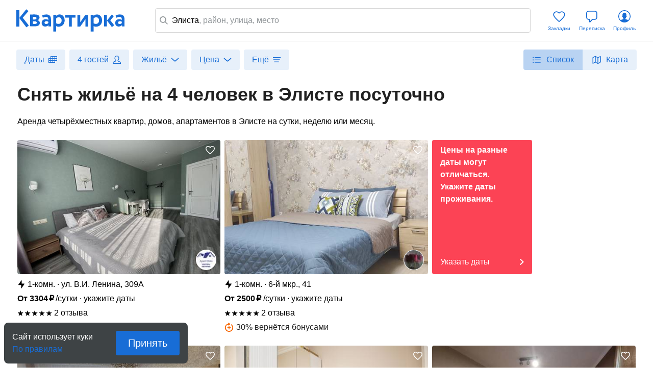

--- FILE ---
content_type: text/html; charset=utf-8
request_url: https://kvartirka.com/location/elista-359/filter-4guests/
body_size: 40169
content:
<!DOCTYPE html><html><head><meta charSet="utf-8"/><meta name="viewport" content="width=device-width"/><title>Жильё посуточно на четверых в Элисте, забронировать четырехместное проживание в Элисте, Калмыкия - Квартирка</title><meta property="og:type" content="website"/><meta property="og:title" content="Жильё посуточно на четверых в Элисте, забронировать четырехместное проживание в Элисте, Калмыкия - Квартирка"/><meta property="og:description" content="Бронирование жилья вмещающего четырех гостей в Элисте с настоящими отзывами, актуальными ценами 2025 года и проверенными фотографиями. Бронируйте на «Квартирке» квартиры в Элисте (Калмыкия, Россия)."/><meta property="og:url" content="https://kvartirka.com/location/elista-359/filter-4guests/"/><meta property="og:image" content="/s/modern/logo/kvartirka-logo-vk.png"/><meta name="description" lang="ru" content="Бронирование жилья вмещающего четырех гостей в Элисте с настоящими отзывами, актуальными ценами 2025 года и проверенными фотографиями. Бронируйте на «Квартирке» квартиры в Элисте (Калмыкия, Россия)."/><meta name="yandex-tableau-widget" content="/s/modern/manifest/yandex-tableau-widget.png, color=#ffffff"/><meta name="yandex-verification" content="7a1417b82eed880a"/><meta name="google-site-verification" content="lXIZ9WjBcAgIMSFCrGl-gVlOrJIeNp7qkMtTAblMqQo"/><meta name="apple-itunes-app" content="app-id=733790235"/><meta name="google-play-app" content="app-id=ru.kvartirka.android_new"/><link type="image/x-icon" rel="shortcut icon" href="/favicon.ico"/><link type="image/png" rel="icon" sizes="16x16" href="/favicon-16x16.png"/><link type="image/png" rel="icon" sizes="32x32" href="/favicon-32x32.png"/><link type="image/png" rel="icon" sizes="48x48" href="/favicon-48x48.png"/><link type="image/png" rel="icon" sizes="64x64" href="/favicon-64x64.png"/><link type="image/png" rel="icon" sizes="128x128" href="/favicon-128x128.png"/><link type="image/png" rel="icon" sizes="256x256" href="/favicon-256x256.png"/><link type="image/svg+xml" rel="icon" href="/favicon.svg"/><link type="image/png" rel="apple-touch-icon-precomposed" href="/s/modern/apple-touch/common/apple-touch-icon-precomposed.png"/><link type="image/png" rel="apple-touch-icon-precomposed" sizes="72x72" href="/s/modern/apple-touch/common/apple-touch-icon-72x72-precomposed.png"/><link type="image/png" rel="apple-touch-icon-precomposed" sizes="114x114" href="/s/modern/apple-touch/common/apple-touch-icon-114x114-precomposed.png"/><link type="image/png" rel="apple-touch-icon-precomposed" sizes="120x120" href="/s/modern/apple-touch/common/apple-touch-icon-120x120-precomposed.png"/><link type="image/png" rel="apple-touch-icon-precomposed" sizes="144x144" href="/s/modern/apple-touch/common/apple-touch-icon-144x144-precomposed.png"/><link type="image/png" rel="apple-touch-icon-precomposed" sizes="152x152" href="/s/modern/apple-touch/common/apple-touch-icon-152x152-precomposed.png"/><link type="image/png" rel="apple-touch-icon-precomposed" sizes="192x192" href="/s/modern/apple-touch/common/apple-touch-icon-192x192-precomposed.png"/><link rel="manifest" href="/s/modern/manifest/manifest.json"/><script>window.dataLayer = {push: function (params) {}};window.ga=function(p1,p2,p3){};(function(m,e,t,r,i,k,a){m[i]=m[i]||function(){(m[i].a=m[i].a||[]).push(arguments)};m[i].l=1*new Date();for (var j = 0; j < document.scripts.length; j++) {if (document.scripts[j].src === r) { return; }}k=e.createElement(t),a=e.getElementsByTagName(t)[0],k.async=1,k.src=r,a.parentNode.insertBefore(k,a)})(window, document, "script", "https://mc.yandex.ru/metrika/tag.js", "ym");ym(17911543, "init", {clickmap:true,trackLinks:true,accurateTrackBounce:true,webvisor:true,ecommerce:"dataLayer"});</script><noscript><div><img src="https://mc.yandex.ru/watch/17911543" style="position:absolute;left:-9999px" alt=""/></div></noscript><script type="application/ld+json">{"@context":"https://schema.org","@type":"Product","name":"Снять жильё на 4 человек в Элисте посуточно","url":"https://kvartirka.com/location/elista-359/filter-4guests/","description":"Бронирование жилья вмещающего четырех гостей в Элисте с настоящими отзывами, актуальными ценами 2025 года и проверенными фотографиями. Бронируйте на «Квартирке» квартиры в Элисте (Калмыкия, Россия).","offers":{"@type":"AggregateOffer","lowPrice":"1000","highPrice":"16567","priceCurrency":"RUB","offerCount":"36","image":[{"@type":"ImageObject","contentUrl":"https://media.kvartirka.com/s3/thumbs/flat/0/359/359887/4276621_w468h312.jpg","thumbnailUrl":"https://media.kvartirka.com/s3/thumbs/flat/0/359/359887/4276621_w468h312.jpg"},{"@type":"ImageObject","contentUrl":"https://media.kvartirka.com/s3/thumbs/flat/0/386/386202/4643972_w468h312.jpg","thumbnailUrl":"https://media.kvartirka.com/s3/thumbs/flat/0/386/386202/4643972_w468h312.jpg"},{"@type":"ImageObject","contentUrl":"https://media.kvartirka.com/s3/thumbs/flat/0/457/457920/5422475_w468h312.jpg","thumbnailUrl":"https://media.kvartirka.com/s3/thumbs/flat/0/457/457920/5422475_w468h312.jpg"},{"@type":"ImageObject","contentUrl":"https://media.kvartirka.com/s3/thumbs/flat/0/397/397746/4276691_w468h312.jpg","thumbnailUrl":"https://media.kvartirka.com/s3/thumbs/flat/0/397/397746/4276691_w468h312.jpg"}]},"aggregateRating":{"@type":"AggregateRating","ratingValue":"4.9","reviewCount":"18","bestRating":"5"}}</script><script type="application/ld+json">{"@context":"https://schema.org","@type":"Hotel","name":"1-комнатная квартира в Элисте, ул. В.И. Ленина, 309А","priceRange":"от 3304 ₽/сутки","address":{"@type":"PostalAddress","name":"г. Элиста, ул. В.И. Ленина, 309А","streetAddress":"ул. В.И. Ленина, 309А","addressLocality":"ул. В.И. Ленина, 309А","addressRegion":"Калмыкия","addressCountry":"Россия"},"photo":{"@type":"ImageObject","contentUrl":"https://media.kvartirka.com/s3/thumbs/flat/0/359/359887/4276621_w468h312.jpg","thumbnailUrl":"https://media.kvartirka.com/s3/thumbs/flat/0/359/359887/4276621_w468h312.jpg"},"image":{"@type":"ImageObject","contentUrl":"https://media.kvartirka.com/s3/thumbs/flat/0/359/359887/4276621_w468h312.jpg","thumbnailUrl":"https://media.kvartirka.com/s3/thumbs/flat/0/359/359887/4276621_w468h312.jpg"},"aggregateRating":{"@type":"AggregateRating","ratingValue":"5.0","reviewCount":2,"bestRating":5}}</script><script type="application/ld+json">{"@context":"https://schema.org","@type":"Hotel","name":"1-комнатная квартира в Элисте, 6-й мкр., 41","priceRange":"от 2500 ₽/сутки","address":{"@type":"PostalAddress","name":"г. Элиста, 6-й мкр., 41","streetAddress":"6-й мкр., 41","addressLocality":"6-й мкр., 41","addressRegion":"Калмыкия","addressCountry":"Россия"},"photo":{"@type":"ImageObject","contentUrl":"https://media.kvartirka.com/s3/thumbs/flat/0/386/386202/4643972_w468h312.jpg","thumbnailUrl":"https://media.kvartirka.com/s3/thumbs/flat/0/386/386202/4643972_w468h312.jpg"},"image":{"@type":"ImageObject","contentUrl":"https://media.kvartirka.com/s3/thumbs/flat/0/386/386202/4643972_w468h312.jpg","thumbnailUrl":"https://media.kvartirka.com/s3/thumbs/flat/0/386/386202/4643972_w468h312.jpg"},"aggregateRating":{"@type":"AggregateRating","ratingValue":"5.0","reviewCount":2,"bestRating":5}}</script><script type="application/ld+json">{"@context":"https://schema.org","@type":"Hotel","name":"1-комнатная квартира в Элисте, 10-й мкр., 133","priceRange":"от 3105 ₽/сутки","address":{"@type":"PostalAddress","name":"г. Элиста, 10-й мкр., 133","streetAddress":"10-й мкр., 133","addressLocality":"10-й мкр., 133","addressRegion":"Калмыкия","addressCountry":"Россия"},"photo":{"@type":"ImageObject","contentUrl":"https://media.kvartirka.com/s3/thumbs/flat/0/457/457920/5422475_w468h312.jpg","thumbnailUrl":"https://media.kvartirka.com/s3/thumbs/flat/0/457/457920/5422475_w468h312.jpg"},"image":{"@type":"ImageObject","contentUrl":"https://media.kvartirka.com/s3/thumbs/flat/0/457/457920/5422475_w468h312.jpg","thumbnailUrl":"https://media.kvartirka.com/s3/thumbs/flat/0/457/457920/5422475_w468h312.jpg"}}</script><script type="application/ld+json">{"@context":"https://schema.org","@type":"Hotel","name":"1-комнатная квартира в Элисте, ул. В.И. Ленина, 232","priceRange":"от 3304 ₽/сутки","address":{"@type":"PostalAddress","name":"г. Элиста, ул. В.И. Ленина, 232","streetAddress":"ул. В.И. Ленина, 232","addressLocality":"ул. В.И. Ленина, 232","addressRegion":"Калмыкия","addressCountry":"Россия"},"photo":{"@type":"ImageObject","contentUrl":"https://media.kvartirka.com/s3/thumbs/flat/0/397/397746/4276691_w468h312.jpg","thumbnailUrl":"https://media.kvartirka.com/s3/thumbs/flat/0/397/397746/4276691_w468h312.jpg"},"image":{"@type":"ImageObject","contentUrl":"https://media.kvartirka.com/s3/thumbs/flat/0/397/397746/4276691_w468h312.jpg","thumbnailUrl":"https://media.kvartirka.com/s3/thumbs/flat/0/397/397746/4276691_w468h312.jpg"}}</script><script type="application/ld+json">{"@context":"https://schema.org","@type":"Hotel","name":"2-комнатная квартира в Элисте, ул. В.И. Ленина, 273","priceRange":"от 3750 ₽/сутки","address":{"@type":"PostalAddress","name":"г. Элиста, ул. В.И. Ленина, 273","streetAddress":"ул. В.И. Ленина, 273","addressLocality":"ул. В.И. Ленина, 273","addressRegion":"Калмыкия","addressCountry":"Россия"},"photo":{"@type":"ImageObject","contentUrl":"https://media.kvartirka.com/s3/thumbs/flat/0/458/458006/5422500_w468h312.jpg","thumbnailUrl":"https://media.kvartirka.com/s3/thumbs/flat/0/458/458006/5422500_w468h312.jpg"},"image":{"@type":"ImageObject","contentUrl":"https://media.kvartirka.com/s3/thumbs/flat/0/458/458006/5422500_w468h312.jpg","thumbnailUrl":"https://media.kvartirka.com/s3/thumbs/flat/0/458/458006/5422500_w468h312.jpg"}}</script><script type="application/ld+json">{"@context":"https://schema.org","@type":"Hotel","name":"2-комнатная квартира в Элисте, ул. Илишкина, 3","priceRange":"от 4130 ₽/сутки","address":{"@type":"PostalAddress","name":"г. Элиста, ул. Илишкина, 3","streetAddress":"ул. Илишкина, 3","addressLocality":"ул. Илишкина, 3","addressRegion":"Калмыкия","addressCountry":"Россия"},"photo":{"@type":"ImageObject","contentUrl":"https://media.kvartirka.com/s3/thumbs/flat/0/458/458007/5637613_w468h312.jpg","thumbnailUrl":"https://media.kvartirka.com/s3/thumbs/flat/0/458/458007/5637613_w468h312.jpg"},"image":{"@type":"ImageObject","contentUrl":"https://media.kvartirka.com/s3/thumbs/flat/0/458/458007/5637613_w468h312.jpg","thumbnailUrl":"https://media.kvartirka.com/s3/thumbs/flat/0/458/458007/5637613_w468h312.jpg"}}</script><script type="application/ld+json">{"@context":"https://schema.org","@type":"Hotel","name":"1-комнатная квартира в Элисте, 5-й мкр., 2В","priceRange":"от 2760 ₽/сутки","address":{"@type":"PostalAddress","name":"г. Элиста, 5-й мкр., 2В","streetAddress":"5-й мкр., 2В","addressLocality":"5-й мкр., 2В","addressRegion":"Калмыкия","addressCountry":"Россия"},"photo":{"@type":"ImageObject","contentUrl":"https://media.kvartirka.com/s3/thumbs/flat/0/458/458003/5422499_w468h312.jpg","thumbnailUrl":"https://media.kvartirka.com/s3/thumbs/flat/0/458/458003/5422499_w468h312.jpg"},"image":{"@type":"ImageObject","contentUrl":"https://media.kvartirka.com/s3/thumbs/flat/0/458/458003/5422499_w468h312.jpg","thumbnailUrl":"https://media.kvartirka.com/s3/thumbs/flat/0/458/458003/5422499_w468h312.jpg"}}</script><script type="application/ld+json">{"@context":"https://schema.org","@type":"Hotel","name":"1-комнатная квартира в Элисте, мкр. Сити-3, 59","priceRange":"от 2360 ₽/сутки","address":{"@type":"PostalAddress","name":"г. Элиста, мкр. Сити-3, 59","streetAddress":"мкр. Сити-3, 59","addressLocality":"мкр. Сити-3, 59","addressRegion":"Калмыкия","addressCountry":"Россия"},"photo":{"@type":"ImageObject","contentUrl":"https://media.kvartirka.com/s3/thumbs/flat/0/453/453215/5322132_w468h312.jpg","thumbnailUrl":"https://media.kvartirka.com/s3/thumbs/flat/0/453/453215/5322132_w468h312.jpg"},"image":{"@type":"ImageObject","contentUrl":"https://media.kvartirka.com/s3/thumbs/flat/0/453/453215/5322132_w468h312.jpg","thumbnailUrl":"https://media.kvartirka.com/s3/thumbs/flat/0/453/453215/5322132_w468h312.jpg"}}</script><script type="application/ld+json">{"@context":"https://schema.org","@type":"Hotel","name":"1-комнатная квартира в Элисте, ул. В.И. Ленина, 309А","priceRange":"от 2875 ₽/сутки","address":{"@type":"PostalAddress","name":"г. Элиста, ул. В.И. Ленина, 309А","streetAddress":"ул. В.И. Ленина, 309А","addressLocality":"ул. В.И. Ленина, 309А","addressRegion":"Калмыкия","addressCountry":"Россия"},"photo":{"@type":"ImageObject","contentUrl":"https://media.kvartirka.com/s3/thumbs/flat/0/365/365611/3747583_w468h312.jpg","thumbnailUrl":"https://media.kvartirka.com/s3/thumbs/flat/0/365/365611/3747583_w468h312.jpg"},"image":{"@type":"ImageObject","contentUrl":"https://media.kvartirka.com/s3/thumbs/flat/0/365/365611/3747583_w468h312.jpg","thumbnailUrl":"https://media.kvartirka.com/s3/thumbs/flat/0/365/365611/3747583_w468h312.jpg"},"aggregateRating":{"@type":"AggregateRating","ratingValue":"5.0","reviewCount":5,"bestRating":5}}</script><script type="application/ld+json">{"@context":"https://schema.org","@type":"Hotel","name":"1-комнатная квартира в Элисте, ул. 8 Марта, 45","priceRange":"от 13365 ₽/сутки","address":{"@type":"PostalAddress","name":"г. Элиста, ул. 8 Марта, 45","streetAddress":"ул. 8 Марта, 45","addressLocality":"ул. 8 Марта, 45","addressRegion":"Калмыкия","addressCountry":"Россия"},"photo":{"@type":"ImageObject","contentUrl":"https://media.kvartirka.com/s3/thumbs/flat/0/430/430934/4886669_w468h312.jpg","thumbnailUrl":"https://media.kvartirka.com/s3/thumbs/flat/0/430/430934/4886669_w468h312.jpg"},"image":{"@type":"ImageObject","contentUrl":"https://media.kvartirka.com/s3/thumbs/flat/0/430/430934/4886669_w468h312.jpg","thumbnailUrl":"https://media.kvartirka.com/s3/thumbs/flat/0/430/430934/4886669_w468h312.jpg"}}</script><script type="application/ld+json">{"@context":"https://schema.org","@type":"Hotel","name":"2-комнатная квартира в Элисте, ул. Номто Очирова, 8","priceRange":"от 4130 ₽/сутки","address":{"@type":"PostalAddress","name":"г. Элиста, ул. Номто Очирова, 8","streetAddress":"ул. Номто Очирова, 8","addressLocality":"ул. Номто Очирова, 8","addressRegion":"Калмыкия","addressCountry":"Россия"},"photo":{"@type":"ImageObject","contentUrl":"https://media.kvartirka.com/s3/thumbs/flat/0/459/459135/5446354_w468h312.jpg","thumbnailUrl":"https://media.kvartirka.com/s3/thumbs/flat/0/459/459135/5446354_w468h312.jpg"},"image":{"@type":"ImageObject","contentUrl":"https://media.kvartirka.com/s3/thumbs/flat/0/459/459135/5446354_w468h312.jpg","thumbnailUrl":"https://media.kvartirka.com/s3/thumbs/flat/0/459/459135/5446354_w468h312.jpg"}}</script><script type="application/ld+json">{"@context":"https://schema.org","@type":"Hotel","name":"3-комнатная квартира в Элисте, Ипподромная ул., 100к3","priceRange":"от 4720 ₽/сутки","address":{"@type":"PostalAddress","name":"г. Элиста, Ипподромная ул., 100к3","streetAddress":"Ипподромная ул., 100к3","addressLocality":"Ипподромная ул., 100к3","addressRegion":"Калмыкия","addressCountry":"Россия"},"photo":{"@type":"ImageObject","contentUrl":"https://media.kvartirka.com/s3/thumbs/flat/0/463/463551/5530924_w468h312.jpg","thumbnailUrl":"https://media.kvartirka.com/s3/thumbs/flat/0/463/463551/5530924_w468h312.jpg"},"image":{"@type":"ImageObject","contentUrl":"https://media.kvartirka.com/s3/thumbs/flat/0/463/463551/5530924_w468h312.jpg","thumbnailUrl":"https://media.kvartirka.com/s3/thumbs/flat/0/463/463551/5530924_w468h312.jpg"}}</script><script type="application/ld+json">{"@context":"https://schema.org","@type":"Hotel","name":"2-комнатная квартира в Элисте, 1-й мкр., 50","priceRange":"от 2916 ₽/сутки","address":{"@type":"PostalAddress","name":"г. Элиста, 1-й мкр., 50","streetAddress":"1-й мкр., 50","addressLocality":"1-й мкр., 50","addressRegion":"Калмыкия","addressCountry":"Россия"},"photo":{"@type":"ImageObject","contentUrl":"https://media.kvartirka.com/s3/thumbs/flat/0/449/449827/5256140_w468h312.jpg","thumbnailUrl":"https://media.kvartirka.com/s3/thumbs/flat/0/449/449827/5256140_w468h312.jpg"},"image":{"@type":"ImageObject","contentUrl":"https://media.kvartirka.com/s3/thumbs/flat/0/449/449827/5256140_w468h312.jpg","thumbnailUrl":"https://media.kvartirka.com/s3/thumbs/flat/0/449/449827/5256140_w468h312.jpg"}}</script><script type="application/ld+json">{"@context":"https://schema.org","@type":"Hotel","name":"1-комнатная квартира в Элисте, ул. В.И. Ленина, 256","priceRange":"от 3186 ₽/сутки","address":{"@type":"PostalAddress","name":"г. Элиста, ул. В.И. Ленина, 256","streetAddress":"ул. В.И. Ленина, 256","addressLocality":"ул. В.И. Ленина, 256","addressRegion":"Калмыкия","addressCountry":"Россия"},"photo":{"@type":"ImageObject","contentUrl":"https://media.kvartirka.com/s3/thumbs/flat/0/459/459136/5446400_w468h312.jpg","thumbnailUrl":"https://media.kvartirka.com/s3/thumbs/flat/0/459/459136/5446400_w468h312.jpg"},"image":{"@type":"ImageObject","contentUrl":"https://media.kvartirka.com/s3/thumbs/flat/0/459/459136/5446400_w468h312.jpg","thumbnailUrl":"https://media.kvartirka.com/s3/thumbs/flat/0/459/459136/5446400_w468h312.jpg"}}</script><script type="application/ld+json">{"@context":"https://schema.org","@type":"Hotel","name":"1-комнатная квартира в Элисте, ул. Сухэ-Батора, 28","priceRange":"от 3000 ₽/сутки","address":{"@type":"PostalAddress","name":"г. Элиста, ул. Сухэ-Батора, 28","streetAddress":"ул. Сухэ-Батора, 28","addressLocality":"ул. Сухэ-Батора, 28","addressRegion":"Калмыкия","addressCountry":"Россия"},"photo":{"@type":"ImageObject","contentUrl":"https://media.kvartirka.com/s3/thumbs/flat/0/459/459146/5446470_w468h312.jpg","thumbnailUrl":"https://media.kvartirka.com/s3/thumbs/flat/0/459/459146/5446470_w468h312.jpg"},"image":{"@type":"ImageObject","contentUrl":"https://media.kvartirka.com/s3/thumbs/flat/0/459/459146/5446470_w468h312.jpg","thumbnailUrl":"https://media.kvartirka.com/s3/thumbs/flat/0/459/459146/5446470_w468h312.jpg"}}</script><script type="application/ld+json">{"@context":"https://schema.org","@type":"Hotel","name":"1-комнатная квартира в Элисте, ул. Ленина 234","priceRange":"от 2360 ₽/сутки","address":{"@type":"PostalAddress","name":"г. Элиста, ул. Ленина 234","streetAddress":"ул. Ленина 234","addressLocality":"ул. Ленина 234","addressRegion":"Калмыкия","addressCountry":"Россия"},"photo":{"@type":"ImageObject","contentUrl":"https://media.kvartirka.com/s3/thumbs/flat/0/409/409305/4487523_w468h312.jpg","thumbnailUrl":"https://media.kvartirka.com/s3/thumbs/flat/0/409/409305/4487523_w468h312.jpg"},"image":{"@type":"ImageObject","contentUrl":"https://media.kvartirka.com/s3/thumbs/flat/0/409/409305/4487523_w468h312.jpg","thumbnailUrl":"https://media.kvartirka.com/s3/thumbs/flat/0/409/409305/4487523_w468h312.jpg"}}</script><script type="application/ld+json">{"@context":"https://schema.org","@type":"Hotel","name":"1-комнатная квартира в Элисте, 1 микр д. 3А","priceRange":"от 2250 ₽/сутки","address":{"@type":"PostalAddress","name":"г. Элиста, 1 микр д. 3А","streetAddress":"1 микр д. 3А","addressLocality":"1 микр д. 3А","addressRegion":"Калмыкия","addressCountry":"Россия"},"photo":{"@type":"ImageObject","contentUrl":"https://media.kvartirka.com/s3/thumbs/flat/0/426/426072/4797742_w468h312.jpg","thumbnailUrl":"https://media.kvartirka.com/s3/thumbs/flat/0/426/426072/4797742_w468h312.jpg"},"image":{"@type":"ImageObject","contentUrl":"https://media.kvartirka.com/s3/thumbs/flat/0/426/426072/4797742_w468h312.jpg","thumbnailUrl":"https://media.kvartirka.com/s3/thumbs/flat/0/426/426072/4797742_w468h312.jpg"},"aggregateRating":{"@type":"AggregateRating","ratingValue":"5.0","reviewCount":1,"bestRating":5}}</script><script type="application/ld+json">{"@context":"https://schema.org","@type":"Hotel","name":"1-комнатная квартира в Элисте, ул. В.И. Ленина, 284","priceRange":"от 3000 ₽/сутки","address":{"@type":"PostalAddress","name":"г. Элиста, ул. В.И. Ленина, 284","streetAddress":"ул. В.И. Ленина, 284","addressLocality":"ул. В.И. Ленина, 284","addressRegion":"Калмыкия","addressCountry":"Россия"},"photo":{"@type":"ImageObject","contentUrl":"https://media.kvartirka.com/s3/thumbs/flat/0/445/445893/5171886_w468h312.jpg","thumbnailUrl":"https://media.kvartirka.com/s3/thumbs/flat/0/445/445893/5171886_w468h312.jpg"},"image":{"@type":"ImageObject","contentUrl":"https://media.kvartirka.com/s3/thumbs/flat/0/445/445893/5171886_w468h312.jpg","thumbnailUrl":"https://media.kvartirka.com/s3/thumbs/flat/0/445/445893/5171886_w468h312.jpg"}}</script><script type="application/ld+json">{"@context":"https://schema.org","@type":"Hotel","name":"1-комнатная квартира в Элисте, ул. В.И. Ленина, 284","priceRange":"от 3000 ₽/сутки","address":{"@type":"PostalAddress","name":"г. Элиста, ул. В.И. Ленина, 284","streetAddress":"ул. В.И. Ленина, 284","addressLocality":"ул. В.И. Ленина, 284","addressRegion":"Калмыкия","addressCountry":"Россия"},"photo":{"@type":"ImageObject","contentUrl":"https://media.kvartirka.com/s3/thumbs/flat/0/450/450454/5266837_w468h312.jpg","thumbnailUrl":"https://media.kvartirka.com/s3/thumbs/flat/0/450/450454/5266837_w468h312.jpg"},"image":{"@type":"ImageObject","contentUrl":"https://media.kvartirka.com/s3/thumbs/flat/0/450/450454/5266837_w468h312.jpg","thumbnailUrl":"https://media.kvartirka.com/s3/thumbs/flat/0/450/450454/5266837_w468h312.jpg"}}</script><script type="application/ld+json">{"@context":"https://schema.org","@type":"Hotel","name":"1-комнатная квартира в Элисте, 6-й мкр., 25","priceRange":"от 1804 ₽/сутки","address":{"@type":"PostalAddress","name":"г. Элиста, 6-й мкр., 25","streetAddress":"6-й мкр., 25","addressLocality":"6-й мкр., 25","addressRegion":"Калмыкия","addressCountry":"Россия"},"photo":{"@type":"ImageObject","contentUrl":"https://media.kvartirka.com/s3/thumbs/flat/0/433/433204/4931321_w468h312.jpg","thumbnailUrl":"https://media.kvartirka.com/s3/thumbs/flat/0/433/433204/4931321_w468h312.jpg"},"image":{"@type":"ImageObject","contentUrl":"https://media.kvartirka.com/s3/thumbs/flat/0/433/433204/4931321_w468h312.jpg","thumbnailUrl":"https://media.kvartirka.com/s3/thumbs/flat/0/433/433204/4931321_w468h312.jpg"}}</script><script type="application/ld+json">{"@context":"https://schema.org","@type":"Hotel","name":"1-комнатная квартира в Элисте, ул. Номто Очирова, 8","priceRange":"от 2761 ₽/сутки","address":{"@type":"PostalAddress","name":"г. Элиста, ул. Номто Очирова, 8","streetAddress":"ул. Номто Очирова, 8","addressLocality":"ул. Номто Очирова, 8","addressRegion":"Калмыкия","addressCountry":"Россия"},"photo":{"@type":"ImageObject","contentUrl":"https://media.kvartirka.com/s3/thumbs/flat/0/465/465642/5571150_w468h312.jpg","thumbnailUrl":"https://media.kvartirka.com/s3/thumbs/flat/0/465/465642/5571150_w468h312.jpg"},"image":{"@type":"ImageObject","contentUrl":"https://media.kvartirka.com/s3/thumbs/flat/0/465/465642/5571150_w468h312.jpg","thumbnailUrl":"https://media.kvartirka.com/s3/thumbs/flat/0/465/465642/5571150_w468h312.jpg"}}</script><script type="application/ld+json">{"@context":"https://schema.org","@type":"Hotel","name":"1-комнатная квартира в Элисте, 3А","priceRange":"от 2250 ₽/сутки","address":{"@type":"PostalAddress","name":"г. Элиста, 3А","streetAddress":"3А","addressLocality":"3А","addressRegion":"Калмыкия","addressCountry":"Россия"},"photo":{"@type":"ImageObject","contentUrl":"https://media.kvartirka.com/s3/thumbs/flat/0/426/426073/4797812_w468h312.jpg","thumbnailUrl":"https://media.kvartirka.com/s3/thumbs/flat/0/426/426073/4797812_w468h312.jpg"},"image":{"@type":"ImageObject","contentUrl":"https://media.kvartirka.com/s3/thumbs/flat/0/426/426073/4797812_w468h312.jpg","thumbnailUrl":"https://media.kvartirka.com/s3/thumbs/flat/0/426/426073/4797812_w468h312.jpg"}}</script><script type="application/ld+json">{"@context":"https://schema.org","@type":"Hotel","name":"1-комнатная квартира в Элисте, 3А","priceRange":"от 1980 ₽/сутки","address":{"@type":"PostalAddress","name":"г. Элиста, 3А","streetAddress":"3А","addressLocality":"3А","addressRegion":"Калмыкия","addressCountry":"Россия"},"photo":{"@type":"ImageObject","contentUrl":"https://media.kvartirka.com/s3/thumbs/flat/0/426/426074/4797854_w468h312.jpg","thumbnailUrl":"https://media.kvartirka.com/s3/thumbs/flat/0/426/426074/4797854_w468h312.jpg"},"image":{"@type":"ImageObject","contentUrl":"https://media.kvartirka.com/s3/thumbs/flat/0/426/426074/4797854_w468h312.jpg","thumbnailUrl":"https://media.kvartirka.com/s3/thumbs/flat/0/426/426074/4797854_w468h312.jpg"}}</script><script type="application/ld+json">{"@context":"https://schema.org","@type":"Hotel","name":"1-комнатная квартира в Элисте, ул. В.И. Ленина, 234","priceRange":"от 3000 ₽/сутки","address":{"@type":"PostalAddress","name":"г. Элиста, ул. В.И. Ленина, 234","streetAddress":"ул. В.И. Ленина, 234","addressLocality":"ул. В.И. Ленина, 234","addressRegion":"Калмыкия","addressCountry":"Россия"},"photo":{"@type":"ImageObject","contentUrl":"https://media.kvartirka.com/s3/thumbs/flat/0/434/434404/4952838_w468h312.jpg","thumbnailUrl":"https://media.kvartirka.com/s3/thumbs/flat/0/434/434404/4952838_w468h312.jpg"},"image":{"@type":"ImageObject","contentUrl":"https://media.kvartirka.com/s3/thumbs/flat/0/434/434404/4952838_w468h312.jpg","thumbnailUrl":"https://media.kvartirka.com/s3/thumbs/flat/0/434/434404/4952838_w468h312.jpg"}}</script><script type="application/ld+json">{"@context":"https://schema.org","@type":"Hotel","name":"1-комнатная квартира в Элисте, 10-й микрорайон, 125","priceRange":"от 2250 ₽/сутки","address":{"@type":"PostalAddress","name":"г. Элиста, 10-й микрорайон, 125","streetAddress":"10-й микрорайон, 125","addressLocality":"10-й микрорайон, 125","addressRegion":"Калмыкия","addressCountry":"Россия"},"photo":{"@type":"ImageObject","contentUrl":"https://media.kvartirka.com/s3/thumbs/flat/0/351/351909/3496686_w468h312.jpg","thumbnailUrl":"https://media.kvartirka.com/s3/thumbs/flat/0/351/351909/3496686_w468h312.jpg"},"image":{"@type":"ImageObject","contentUrl":"https://media.kvartirka.com/s3/thumbs/flat/0/351/351909/3496686_w468h312.jpg","thumbnailUrl":"https://media.kvartirka.com/s3/thumbs/flat/0/351/351909/3496686_w468h312.jpg"},"aggregateRating":{"@type":"AggregateRating","ratingValue":"5.0","reviewCount":1,"bestRating":5}}</script><script type="application/ld+json">{"@context":"https://schema.org","@type":"Hotel","name":"1-комнатная квартира в Элисте, ул. В.И. Ленина, 309А","priceRange":"от 3500 ₽/сутки","address":{"@type":"PostalAddress","name":"г. Элиста, ул. В.И. Ленина, 309А","streetAddress":"ул. В.И. Ленина, 309А","addressLocality":"ул. В.И. Ленина, 309А","addressRegion":"Калмыкия","addressCountry":"Россия"},"photo":{"@type":"ImageObject","contentUrl":"https://media.kvartirka.com/s3/thumbs/flat/0/412/412205/4610592_w468h312.jpg","thumbnailUrl":"https://media.kvartirka.com/s3/thumbs/flat/0/412/412205/4610592_w468h312.jpg"},"image":{"@type":"ImageObject","contentUrl":"https://media.kvartirka.com/s3/thumbs/flat/0/412/412205/4610592_w468h312.jpg","thumbnailUrl":"https://media.kvartirka.com/s3/thumbs/flat/0/412/412205/4610592_w468h312.jpg"}}</script><script type="application/ld+json">{"@context":"https://schema.org","@type":"Hotel","name":"Дом в Элисте, респ. Калмыкия,ул. Победа 10","priceRange":"от 2000 ₽/сутки","address":{"@type":"PostalAddress","name":"г. Элиста, респ. Калмыкия,ул. Победа 10","streetAddress":"респ. Калмыкия,ул. Победа 10","addressLocality":"респ. Калмыкия,ул. Победа 10","addressRegion":"Калмыкия","addressCountry":"Россия"},"photo":{"@type":"ImageObject","contentUrl":"https://media.kvartirka.com/s3/thumbs/flat/0/105/105740/1327205_w468h312.jpg","thumbnailUrl":"https://media.kvartirka.com/s3/thumbs/flat/0/105/105740/1327205_w468h312.jpg"},"image":{"@type":"ImageObject","contentUrl":"https://media.kvartirka.com/s3/thumbs/flat/0/105/105740/1327205_w468h312.jpg","thumbnailUrl":"https://media.kvartirka.com/s3/thumbs/flat/0/105/105740/1327205_w468h312.jpg"},"aggregateRating":{"@type":"AggregateRating","ratingValue":"5.0","reviewCount":1,"bestRating":5}}</script><script type="application/ld+json">{"@context":"https://schema.org","@type":"Hotel","name":"1-комнатная квартира в Элисте, 10-й мкр., 16","priceRange":"от 2500 ₽/сутки","address":{"@type":"PostalAddress","name":"г. Элиста, 10-й мкр., 16","streetAddress":"10-й мкр., 16","addressLocality":"10-й мкр., 16","addressRegion":"Калмыкия","addressCountry":"Россия"},"photo":{"@type":"ImageObject","contentUrl":"https://media.kvartirka.com/s3/thumbs/flat/0/392/392403/4188240_w468h312.jpg","thumbnailUrl":"https://media.kvartirka.com/s3/thumbs/flat/0/392/392403/4188240_w468h312.jpg"},"image":{"@type":"ImageObject","contentUrl":"https://media.kvartirka.com/s3/thumbs/flat/0/392/392403/4188240_w468h312.jpg","thumbnailUrl":"https://media.kvartirka.com/s3/thumbs/flat/0/392/392403/4188240_w468h312.jpg"}}</script><script type="application/ld+json">{"@context":"https://schema.org","@type":"Hotel","name":"2-комнатная квартира в Элисте, 6-й мкр., 4","priceRange":"от 2424 ₽/сутки","address":{"@type":"PostalAddress","name":"г. Элиста, 6-й мкр., 4","streetAddress":"6-й мкр., 4","addressLocality":"6-й мкр., 4","addressRegion":"Калмыкия","addressCountry":"Россия"},"photo":{"@type":"ImageObject","contentUrl":"https://media.kvartirka.com/s3/thumbs/flat/0/443/443411/5122235_w468h312.jpg","thumbnailUrl":"https://media.kvartirka.com/s3/thumbs/flat/0/443/443411/5122235_w468h312.jpg"},"image":{"@type":"ImageObject","contentUrl":"https://media.kvartirka.com/s3/thumbs/flat/0/443/443411/5122235_w468h312.jpg","thumbnailUrl":"https://media.kvartirka.com/s3/thumbs/flat/0/443/443411/5122235_w468h312.jpg"}}</script><script type="application/ld+json">{"@context":"https://schema.org","@type":"Hotel","name":"2-комнатная квартира в Элисте, 8-й мкр., 30","priceRange":"от 3950 ₽/сутки","address":{"@type":"PostalAddress","name":"г. Элиста, 8-й мкр., 30","streetAddress":"8-й мкр., 30","addressLocality":"8-й мкр., 30","addressRegion":"Калмыкия","addressCountry":"Россия"},"photo":{"@type":"ImageObject","contentUrl":"https://media.kvartirka.com/s3/thumbs/flat/0/442/442621/5106783_w468h312.jpg","thumbnailUrl":"https://media.kvartirka.com/s3/thumbs/flat/0/442/442621/5106783_w468h312.jpg"},"image":{"@type":"ImageObject","contentUrl":"https://media.kvartirka.com/s3/thumbs/flat/0/442/442621/5106783_w468h312.jpg","thumbnailUrl":"https://media.kvartirka.com/s3/thumbs/flat/0/442/442621/5106783_w468h312.jpg"}}</script><script type="application/ld+json">{"@context":"https://schema.org","@type":"BreadcrumbList","itemListElement":[{"@type":"ListItem","position":1,"name":"Россия","item":"https://kvartirka.com/location/russia-13187/"},{"@type":"ListItem","position":2,"name":"Калмыкия","item":"https://kvartirka.com/location/kalmykia-13210/"},{"@type":"ListItem","position":3,"name":"Элиста","item":"https://kvartirka.com/location/elista-359/"},{"@type":"ListItem","position":4,"name":"Для четверых"}]}</script><meta name="next-head-count" content="64"/><link rel="preload" href="/_next/static/css/b34be278c0b3581e.css" as="style"/><link rel="stylesheet" href="/_next/static/css/b34be278c0b3581e.css" data-n-g=""/><link rel="preload" href="/_next/static/css/556758eec0953f11.css" as="style"/><link rel="stylesheet" href="/_next/static/css/556758eec0953f11.css" data-n-p=""/><link rel="preload" href="/_next/static/css/b87ac40f7f38c6d8.css" as="style"/><link rel="stylesheet" href="/_next/static/css/b87ac40f7f38c6d8.css" data-n-p=""/><link rel="preload" href="/_next/static/css/70cdbf005f1310aa.css" as="style"/><link rel="stylesheet" href="/_next/static/css/70cdbf005f1310aa.css" data-n-p=""/><link rel="preload" href="/_next/static/css/29059b19abbc8040.css" as="style"/><link rel="stylesheet" href="/_next/static/css/29059b19abbc8040.css" data-n-p=""/><noscript data-n-css=""></noscript><script defer="" nomodule="" src="/_next/static/chunks/polyfills-c67a75d1b6f99dc8.js"></script><script src="/_next/static/chunks/webpack-2f164ff874cb0c6b.js" defer=""></script><script src="/_next/static/chunks/framework-635f4251d9a94b4c.js" defer=""></script><script src="/_next/static/chunks/main-b50d86c5e5cbe73a.js" defer=""></script><script src="/_next/static/chunks/pages/_app-304c0685d64cf91a.js" defer=""></script><script src="/_next/static/chunks/4493-c4322927b4397414.js" defer=""></script><script src="/_next/static/chunks/7361-0d1159ac749c775a.js" defer=""></script><script src="/_next/static/chunks/3512-50aa113fa6e77886.js" defer=""></script><script src="/_next/static/chunks/6844-657f2f93860c75d2.js" defer=""></script><script src="/_next/static/chunks/1517-8f4132c6044235d2.js" defer=""></script><script src="/_next/static/chunks/3082-3db1efd4b3d228fc.js" defer=""></script><script src="/_next/static/chunks/5846-8239abc50a95626b.js" defer=""></script><script src="/_next/static/chunks/7157-9cf5047aa3a01eef.js" defer=""></script><script src="/_next/static/chunks/4136-3eee964aba6b7072.js" defer=""></script><script src="/_next/static/chunks/3780-148fb94c7cd17003.js" defer=""></script><script src="/_next/static/chunks/8263-c0c35609e769a436.js" defer=""></script><script src="/_next/static/chunks/5119-9a5e3c74188ea514.js" defer=""></script><script src="/_next/static/chunks/pages/%5B...search%5D-4ec0d4c4368f15cd.js" defer=""></script><script src="/_next/static/X-ctpzmrFtcCWuHjR5NME/_buildManifest.js" defer=""></script><script src="/_next/static/X-ctpzmrFtcCWuHjR5NME/_ssgManifest.js" defer=""></script></head><body><div id="__next"><div class="layout_root__Jg_yR"><header class="filters-header_root__0VGYs layout_header__ifbB0" id="fixed-header"><div class="filters-header_wrapper__P5kCM"><div class="filters-header_left__zmzFZ"><span><a href="/" class="link_root__vSSL3 logo_root__rz_hG logo_blue__AznWI undefined" target="_self" rel="">Квартирка</a></span></div><div class="filters-header_content__lNJ7L"><div class="search-bar_root__48_mg filters-header_searchBar__oFpY3"><div class="search-bar_wrapper__6zLip"><svg width="16" height="16" fill="none" xmlns="http://www.w3.org/2000/svg" class="search-bar_icon__btGyV"><path fill-rule="evenodd" clip-rule="evenodd" d="M6.676 12.772C2.966 12.772 0 10.014 0 6.676 0 2.86 2.86 0 6.676 0c3.338 0 6.096 2.966 6.096 6.676 0 1.32-.476 2.579-1.26 3.605L16 14.768 14.768 16l-4.487-4.488c-1.026.784-2.284 1.26-3.605 1.26Zm4.354-6.096c0 2.275-2.08 4.354-4.354 4.354-2.775 0-4.934-2.007-4.934-4.354 0-2.855 2.079-4.934 4.934-4.934 2.347 0 4.354 2.159 4.354 4.934Z" fill="#919699"></path></svg><div class="placeholder_root__onaB9"><span class="placeholder_placeName__5_xVp">Элиста</span><span>, <!-- -->район<!-- -->, улица, место</span></div></div><div class="content_root__6jMMH"><div><div class="map-button_root__vPGAL filters-header_mobileMapButton__PW_z_"><div class="map-button_button__P7noo map-button_list__FqKE7 map-button_active__dwWap"><svg width="20" height="24" fill="none" xmlns="http://www.w3.org/2000/svg" class="map-button_icon__wZfSW"><g clip-path="url(#list_svg__a)"><path d="M2.11 8.625a.98.98 0 1 0 0-1.96.98.98 0 1 0 0 1.96Zm3.453-.352h10.671a.624.624 0 0 0 .633-.625.625.625 0 0 0-.633-.632H5.562a.62.62 0 0 0-.632.632c0 .352.273.625.633.625Zm-3.454 5.079a.98.98 0 0 0 .985-.985.98.98 0 0 0-.985-.984.98.98 0 0 0-.984.984.98.98 0 0 0 .984.985ZM5.563 13h10.671a.63.63 0 0 0 .633-.633.624.624 0 0 0-.633-.625H5.562a.619.619 0 0 0-.632.625c0 .352.273.633.633.633Zm-3.454 5.078a.985.985 0 1 0-.001-1.97.985.985 0 0 0 .001 1.97Zm3.454-.36h10.671a.624.624 0 0 0 .633-.624.625.625 0 0 0-.633-.633H5.562a.62.62 0 0 0-.632.633c0 .351.273.625.633.625Z" fill="#186DD6"></path></g><defs><clipPath id="list_svg__a"><path fill="#fff" d="M0 0h20v24H0z"></path></clipPath></defs></svg><span>Список</span></div><div class="map-button_button__P7noo map-button_map__8w3lU"><svg width="20" height="24" fill="none" xmlns="http://www.w3.org/2000/svg" class="map-button_icon__wZfSW"><g clip-path="url(#map_svg__a)"><path d="M2.258 19.766c.195 0 .398-.07.648-.211l3.977-2.14 4.32 2.42c.281.157.586.235.875.235.274 0 .547-.07.781-.203l4.086-2.32c.47-.258.68-.633.68-1.156V5.867c0-.578-.32-.898-.883-.898-.195 0-.398.062-.656.203l-4.14 2.305-4.243-2.602a1.58 1.58 0 0 0-.789-.219c-.281 0-.562.078-.805.219L2.047 7.188c-.461.265-.672.64-.672 1.164v10.507c0 .578.32.907.883.907Zm4.117-3.594-3.523 1.937c-.04.016-.079.04-.118.04-.062 0-.101-.047-.101-.126V8.656c0-.187.07-.32.258-.43l3.203-1.874c.101-.055.187-.102.281-.157v9.977Zm1.258.125V6.359c.078.047.172.094.25.141l3.484 2.125v9.766c-.11-.063-.226-.118-.344-.18l-3.39-1.914Zm4.992 2.234V8.547l3.523-1.922a.233.233 0 0 1 .11-.04c.07 0 .11.048.11.126v9.367c0 .195-.079.328-.259.438l-3.132 1.82c-.118.07-.235.14-.352.195Z" fill="#186DD6"></path></g><defs><clipPath id="map_svg__a"><path fill="#fff" d="M0 0h20v24H0z"></path></clipPath></defs></svg><span>Карта</span></div></div></div></div></div></div><div class="filters-header_right__Rjx_g"><ul class="actions_root__BLQ8b"><li class="action-item_root__uZUhi" title="Закладки"><a class="link_root__vSSL3 action-item_link__Zaw_a undefined" href="/starred/"><div class="action-item_icon__jJ8H5"><svg viewBox="0 0 33 32" fill="none" xmlns="http://www.w3.org/2000/svg"><path fill-rule="evenodd" clip-rule="evenodd" d="M15.033 9.46c-.989-1.05-2.445-1.71-3.933-1.71-2.747 0-4.85 2.1-4.85 4.79 0 1.327.887 3.152 2.764 5.452 1.813 2.223 4.285 4.58 6.904 6.945l.582.502.582-.502c2.619-2.365 5.091-4.722 6.904-6.945 1.877-2.3 2.764-4.126 2.764-5.453 0-2.69-2.103-4.789-4.85-4.789-1.488 0-2.944.66-3.933 1.71l-1.273-1.2C18 6.872 19.912 6 21.9 6c3.696 0 6.6 2.865 6.6 6.54 0 3.96-5 8.96-10.26 13.709l-.597.515a1.75 1.75 0 0 1-2.286 0l-.597-.515C9.5 21.5 4.5 16.5 4.5 12.539 4.5 8.866 7.404 6 11.1 6c1.988 0 3.899.873 5.207 2.26.104.11.282.11.387 0l1.273 1.2a2.017 2.017 0 0 1-2.934 0Z" fill="#186DD6"></path></svg></div><span class="action-item_text__n8LNa text_s9__QVE0v text_blue__tUasE text_d10__XIR9E">Закладки</span></a></li><li class="action-item_root__uZUhi" title="Переписка"><a href="/user/chat/" class="link_root__vSSL3 action-item_link__Zaw_a undefined" target="_self" rel=""><div class="action-item_icon__jJ8H5"><svg viewBox="0 0 32 32" fill="none" xmlns="http://www.w3.org/2000/svg"><path fill-rule="evenodd" clip-rule="evenodd" d="M11.55 27.671a1.9 1.9 0 0 0 2.09-.486v-.002l4.042-4.403H21.9a4.9 4.9 0 0 0 4.9-4.9V9.9A4.9 4.9 0 0 0 21.9 5h-12A4.9 4.9 0 0 0 5 9.9v7.98a4.9 4.9 0 0 0 4.9 4.9h.44v3.12a1.9 1.9 0 0 0 1.21 1.771Zm5.736-6.691a.9.9 0 0 0-.663.29l.001.001-4.31 4.696a.1.1 0 0 1-.174-.068V21.88a.9.9 0 0 0-.9-.9H9.9a3.1 3.1 0 0 1-3.1-3.1V9.9a3.1 3.1 0 0 1 3.1-3.1h12A3.1 3.1 0 0 1 25 9.9v7.98a3.1 3.1 0 0 1-3.1 3.1h-4.614Z" fill="#186DD6"></path></svg></div><span class="action-item_text__n8LNa text_s9__QVE0v text_blue__tUasE text_d10__XIR9E">Переписка</span></a></li><li class="action-item_root__uZUhi" title="Профиль"><a href="/account/auth/" class="link_root__vSSL3 action-item_link__Zaw_a undefined" target="_self" rel=""><div class="action-item_icon__jJ8H5"><svg viewBox="0 0 32 32" fill="none" xmlns="http://www.w3.org/2000/svg"><path fill-rule="evenodd" clip-rule="evenodd" d="M16 26.5c5.799 0 10.5-4.701 10.5-10.5S21.799 5.5 16 5.5 5.5 10.201 5.5 16 10.201 26.5 16 26.5Zm0 1.5C9.373 28 4 22.628 4 16 4 9.373 9.373 4 16 4c6.628 0 12 5.373 12 12 0 6.628-5.372 12-12 12Z" fill="#186DD6"></path><path fill-rule="evenodd" clip-rule="evenodd" d="M15.705 27.683a.818.818 0 0 1-.233-.034 10.508 10.508 0 0 1-7.196-3.716l-.122-.14a10.614 10.614 0 0 1-.13-.162c.534-.398 2.549-1.271 4.668-1.643l.985-.212s.16-.181.28-.862c0-.279.003-.56.008-.844l-.032-.08c-.085-.117-.68-.543-.841-1.031-.146-.459-.28-.921-.4-1.387a.449.449 0 0 1-.102.012c-.183 0-.444-.166-.591-.378a.35.35 0 0 1-.035-.066c-.01-.021-.712-1.318-.24-2.091.084-.136.426-.249.582-.288-.01-.063-.081-.331-.09-.403-.214-1.79-.053-2.875.475-3.47.196-.22.728-1.07 1.439-1.284.835-.25 1.45-.763 2.314-.763.863 0 .76.386 1.453.633.693.246 1.24 1.194 1.435 1.413.53.596.69 1.68.476 3.47-.009.073-.08.34-.09.404.156.04.498.152.582.288.472.773-.23 2.07-.24 2.091a.35.35 0 0 1-.034.066c-.148.212-.41.378-.592.378a.445.445 0 0 1-.101-.012c-.12.466-.254.928-.4 1.387-.162.488-.757.913-.842 1.03l-.108.277c.108 1.22.365 1.51.365 1.51l.985.212c2.118.372 4.133 1.245 4.667 1.643a7.983 7.983 0 0 1-.13.162l-.122.14a10.507 10.507 0 0 1-7.198 3.716.772.772 0 0 1-.23.034c-.103 0-.206-.002-.308-.004a12.62 12.62 0 0 1-.308.004Z" fill="#186DD6"></path></svg></div><span class="action-item_text__n8LNa text_s9__QVE0v text_blue__tUasE text_d10__XIR9E">Профиль</span></a></li></ul></div></div><div class="filters-header_filtersContainer__TTkA0"><div class="filters-header_filtersWrapper__TpJ2K"><div class="search-filters_root__tvWfV"><div class="controls_wrapper__j2skr"><button class="dropdown-button_dropdownButton__54w3C controls_btn__6HKL8 dropdown-button_md__pTGYU"><span class="dropdown-button_text__z_ZYl text_s16__zVw5t text_blue__tUasE text_d16__cBNeK">Даты</span><div class="dropdown-button_dropdownIcon__kRu16"><svg width="17" height="32" fill="none" xmlns="http://www.w3.org/2000/svg"><path fill-rule="evenodd" clip-rule="evenodd" d="M9 9h8v9h-4v4H0v-9h4V9h5Zm7 8v-3h-3v3h3Zm0-4v-3h-3v3h3Zm-7-3h3v3H9v-3Zm0 4h3v3H9v-3Zm0 4h3v3H9v-3Zm-1-8H5v3h3v-3Zm0 4H5v3h3v-3Zm0 4H5v3h3v-3Zm-7-4h3v3H1v-3Zm0 4h3v3H1v-3Z" fill="#186DD6"></path></svg></div></button></div><div class="search-filters_desktopButtons__0L5Hk"><div class="controls_wrapper__j2skr"><button class="dropdown-button_dropdownButton__54w3C dropdown-button_md__pTGYU"><span class="dropdown-button_text__z_ZYl text_s16__zVw5t text_blue__tUasE text_d16__cBNeK">Гости</span><div class="dropdown-button_dropdownIcon__kRu16"><svg width="16" height="16" fill="none" xmlns="http://www.w3.org/2000/svg"><path fill-rule="evenodd" clip-rule="evenodd" d="M8.078 0c-2.733 0-4.53 1.993-4.53 5.32 0 1.41.668 2.897 1.68 3.946v.655c0 .18-.272.38-1.495.853l-.267.103C1.092 11.797 0 12.663 0 14.667V16h16v-1.333c0-2.004-1.092-2.87-3.466-3.79l-.267-.103c-1.223-.472-1.496-.673-1.496-.853v-.605c1.076-1.077 1.837-2.62 1.837-3.996 0-3.346-1.789-5.32-4.53-5.32ZM9.46 8.735V9.95c0 1.21 1.217 1.678 2.485 2.167 1.381.533 2.824 1.089 2.824 2.651H1.231c0-1.562 1.443-2.118 2.824-2.65 1.268-.49 2.485-.959 2.485-2.168V8.694C5.585 7.92 4.834 6.556 4.834 5.28c0-2.884 1.453-4.048 3.246-4.048 1.792 0 3.245 1.137 3.245 4.048 0 1.22-.872 2.664-1.865 3.456Z" fill="#186DD6"></path></svg></div></button><div class="dropdown_root__MF_MS controls_dropdown__3iRas controls_dropdownGuests__6f9tK"></div></div><div class="controls_wrapper__j2skr"><button class="dropdown-button_dropdownButton__54w3C controls_btn__6HKL8 dropdown-button_md__pTGYU"><span class="dropdown-button_text__z_ZYl text_s16__zVw5t text_blue__tUasE text_d16__cBNeK">Жильё</span><div class="dropdown-button_dropdownArrow___DQV7"><svg width="16" height="16" fill="none" xmlns="http://www.w3.org/2000/svg"><path d="m1 5 6.35 5.442a1 1 0 0 0 1.3 0L15 5" stroke="#186DD6" stroke-width="1.7"></path></svg></div></button><div class="dropdown_root__MF_MS controls_dropdown__3iRas"></div></div><div class="controls_wrapper__j2skr"><button class="dropdown-button_dropdownButton__54w3C dropdown-button_md__pTGYU"><span class="dropdown-button_text__z_ZYl text_s16__zVw5t text_blue__tUasE text_d16__cBNeK">Цена</span><div class="dropdown-button_dropdownArrow___DQV7"><svg width="16" height="16" fill="none" xmlns="http://www.w3.org/2000/svg"><path d="m1 5 6.35 5.442a1 1 0 0 0 1.3 0L15 5" stroke="#186DD6" stroke-width="1.7"></path></svg></div></button><div class="dropdown_root__MF_MS controls_dropdown__3iRas"></div></div><div class="controls_wrapper__j2skr"><button class="dropdown-button_dropdownButton__54w3C controls_btn__6HKL8 dropdown-button_md__pTGYU"><span class="dropdown-button_text__z_ZYl text_s16__zVw5t text_blue__tUasE text_d16__cBNeK">Ещё</span><div class="dropdown-button_dropdownIcon__kRu16"><svg width="16" height="32" fill="none" xmlns="http://www.w3.org/2000/svg"><g clip-path="url(#moar_svg__a)"><path d="M-.736 12.396h15.464c.374 0 .664-.29.664-.664a.663.663 0 0 0-.664-.672H-.736a.663.663 0 0 0-.664.672c0 .373.29.664.664.664Zm1.751 4.275h12.011c.374 0 .664-.29.664-.664a.663.663 0 0 0-.664-.673H1.016a.67.67 0 0 0-.673.673c0 .373.299.664.672.664Zm1.702 4.275h8.6c.373 0 .672-.29.672-.664a.67.67 0 0 0-.673-.673h-8.6a.663.663 0 0 0-.663.673c0 .373.29.664.664.664Z" fill="#186DD6"></path></g><defs><clipPath id="moar_svg__a"><path fill="#fff" d="M0 0h16v32H0z"></path></clipPath></defs></svg></div></button></div></div><div class="search-filters_mobileButtons__oNccD"><div class="controls_wrapper__j2skr"><button class="dropdown-button_dropdownButton__54w3C controls_btn__6HKL8 dropdown-button_md__pTGYU"><span class="dropdown-button_text__z_ZYl text_s16__zVw5t text_blue__tUasE text_d16__cBNeK">Гости</span><div class="dropdown-button_dropdownIcon__kRu16"><svg width="16" height="16" fill="none" xmlns="http://www.w3.org/2000/svg"><path fill-rule="evenodd" clip-rule="evenodd" d="M8.078 0c-2.733 0-4.53 1.993-4.53 5.32 0 1.41.668 2.897 1.68 3.946v.655c0 .18-.272.38-1.495.853l-.267.103C1.092 11.797 0 12.663 0 14.667V16h16v-1.333c0-2.004-1.092-2.87-3.466-3.79l-.267-.103c-1.223-.472-1.496-.673-1.496-.853v-.605c1.076-1.077 1.837-2.62 1.837-3.996 0-3.346-1.789-5.32-4.53-5.32ZM9.46 8.735V9.95c0 1.21 1.217 1.678 2.485 2.167 1.381.533 2.824 1.089 2.824 2.651H1.231c0-1.562 1.443-2.118 2.824-2.65 1.268-.49 2.485-.959 2.485-2.168V8.694C5.585 7.92 4.834 6.556 4.834 5.28c0-2.884 1.453-4.048 3.246-4.048 1.792 0 3.245 1.137 3.245 4.048 0 1.22-.872 2.664-1.865 3.456Z" fill="#186DD6"></path></svg></div></button></div><div class="controls_wrapper__j2skr"><button class="dropdown-button_dropdownButton__54w3C controls_btn__6HKL8 dropdown-button_md__pTGYU"><span class="dropdown-button_text__z_ZYl text_s16__zVw5t text_blue__tUasE text_d16__cBNeK">Ещё</span><div class="dropdown-button_dropdownIcon__kRu16"><svg width="16" height="32" fill="none" xmlns="http://www.w3.org/2000/svg"><g clip-path="url(#moar_svg__a)"><path d="M-.736 12.396h15.464c.374 0 .664-.29.664-.664a.663.663 0 0 0-.664-.672H-.736a.663.663 0 0 0-.664.672c0 .373.29.664.664.664Zm1.751 4.275h12.011c.374 0 .664-.29.664-.664a.663.663 0 0 0-.664-.673H1.016a.67.67 0 0 0-.673.673c0 .373.299.664.672.664Zm1.702 4.275h8.6c.373 0 .672-.29.672-.664a.67.67 0 0 0-.673-.673h-8.6a.663.663 0 0 0-.663.673c0 .373.29.664.664.664Z" fill="#186DD6"></path></g><defs><clipPath id="moar_svg__a"><path fill="#fff" d="M0 0h16v32H0z"></path></clipPath></defs></svg></div></button></div></div></div><div class="map-button_root__vPGAL filters-header_mapButton__XLZXe"><div class="map-button_button__P7noo map-button_list__FqKE7 map-button_active__dwWap"><svg width="20" height="24" fill="none" xmlns="http://www.w3.org/2000/svg" class="map-button_icon__wZfSW"><g clip-path="url(#list_svg__a)"><path d="M2.11 8.625a.98.98 0 1 0 0-1.96.98.98 0 1 0 0 1.96Zm3.453-.352h10.671a.624.624 0 0 0 .633-.625.625.625 0 0 0-.633-.632H5.562a.62.62 0 0 0-.632.632c0 .352.273.625.633.625Zm-3.454 5.079a.98.98 0 0 0 .985-.985.98.98 0 0 0-.985-.984.98.98 0 0 0-.984.984.98.98 0 0 0 .984.985ZM5.563 13h10.671a.63.63 0 0 0 .633-.633.624.624 0 0 0-.633-.625H5.562a.619.619 0 0 0-.632.625c0 .352.273.633.633.633Zm-3.454 5.078a.985.985 0 1 0-.001-1.97.985.985 0 0 0 .001 1.97Zm3.454-.36h10.671a.624.624 0 0 0 .633-.624.625.625 0 0 0-.633-.633H5.562a.62.62 0 0 0-.632.633c0 .351.273.625.633.625Z" fill="#186DD6"></path></g><defs><clipPath id="list_svg__a"><path fill="#fff" d="M0 0h20v24H0z"></path></clipPath></defs></svg><span>Список</span></div><div class="map-button_button__P7noo map-button_map__8w3lU"><svg width="20" height="24" fill="none" xmlns="http://www.w3.org/2000/svg" class="map-button_icon__wZfSW"><g clip-path="url(#map_svg__a)"><path d="M2.258 19.766c.195 0 .398-.07.648-.211l3.977-2.14 4.32 2.42c.281.157.586.235.875.235.274 0 .547-.07.781-.203l4.086-2.32c.47-.258.68-.633.68-1.156V5.867c0-.578-.32-.898-.883-.898-.195 0-.398.062-.656.203l-4.14 2.305-4.243-2.602a1.58 1.58 0 0 0-.789-.219c-.281 0-.562.078-.805.219L2.047 7.188c-.461.265-.672.64-.672 1.164v10.507c0 .578.32.907.883.907Zm4.117-3.594-3.523 1.937c-.04.016-.079.04-.118.04-.062 0-.101-.047-.101-.126V8.656c0-.187.07-.32.258-.43l3.203-1.874c.101-.055.187-.102.281-.157v9.977Zm1.258.125V6.359c.078.047.172.094.25.141l3.484 2.125v9.766c-.11-.063-.226-.118-.344-.18l-3.39-1.914Zm4.992 2.234V8.547l3.523-1.922a.233.233 0 0 1 .11-.04c.07 0 .11.048.11.126v9.367c0 .195-.079.328-.259.438l-3.132 1.82c-.118.07-.235.14-.352.195Z" fill="#186DD6"></path></g><defs><clipPath id="map_svg__a"><path fill="#fff" d="M0 0h20v24H0z"></path></clipPath></defs></svg><span>Карта</span></div></div></div></div><div class="filters-toggle_root__FBY_J filters-header_filtersToggle__JjgYA"><div class="filters-toggle_textWrapper__5FJdm"><div data-nosnippet="true"><span><!--noindex--></span><span class="filters-toggle_text__Qcwr1 text_s16__zVw5t text_blue__tUasE text_d16__cBNeK">Поиск и подбор</span><span><!--/noindex--></span></div><svg width="16" height="16" fill="none" xmlns="http://www.w3.org/2000/svg"><path d="m1 5 6.35 5.442a1 1 0 0 0 1.3 0L15 5" stroke="#186DD6" stroke-width="1.7"></path></svg></div></div></header><main class="layout_content__h_UD5 layout_withFilters__ueaBC"><div class="flat-list-page_root__W6XjQ"><div class="flat-list-page_content__lblm4"><h1 class="text_s20__O1yhA text_black__xIF7z text_d36__rd3ZV">Снять жильё на 4 человек в Элисте посуточно</h1><div class="flat-list-page_noticeTop__8PpNK">Аренда четырёхместных квартир, домов, апартаментов в Элисте на сутки, неделю или месяц.</div><div class="infinity-flat-list_root__tkRv8"><ul class="flat-list_root__JFph5"><li class="flat-card_root__Uuvel flat-list-item_item__Ei9_x flat-list-item_card___MR1H"><div class="flat-card_top__lEpAV"><button class="flat-starred-button_root__JrZQc flat-card_favoriteBtn__EW9LN"><svg width="32" height="32" fill="none" xmlns="http://www.w3.org/2000/svg"><path d="M15.433 10.346 16 11l.567-.654A4.683 4.683 0 0 1 20.05 8.75c2.365 0 4.2 1.82 4.2 4.155 0 1.432-.645 2.795-1.938 4.362-1.3 1.577-3.176 3.266-5.508 5.362l.501.557-.502-.556a1.198 1.198 0 0 1-1.606 0l-.502.556.501-.557c-2.332-2.096-4.207-3.785-5.508-5.362-1.293-1.567-1.938-2.93-1.938-4.362 0-2.334 1.835-4.155 4.2-4.155 1.342 0 2.64.623 3.483 1.596Z" fill="#fff" stroke="#fff" stroke-width="1.5"></path></svg></button><a href="https://kvartirka.com/residence/359887/" target="_blank"><div class="flat-card-slider_root__eaVjl"><div class="swiper flat-card-slider_swiper__0bhm9"><div class="swiper-wrapper"></div><div class="flat-card-slider_pagination__pMI3q"></div><div class="flat-card-photo_root__JEvNg" style="background-color:#93a29b"><img class="flat-card-photo_image__K_QAx" src="https://media.kvartirka.com/s3/thumbs/flat/0/359/359887/4276621_w468h312.jpg" alt="1-комнатная квартира в Элисте, ул. В.И. Ленина, 309А" title="1-комнатная квартира в Элисте, ул. В.И. Ленина, 309А" loading="lazy"/></div></div></div></a><a class="link_root__vSSL3 flat-owner-avatar_root__2lr5Y flat-owner-avatar_link__BykfL undefined" href="/owner/353800/"><div class="flat-owner-avatar_img__cSDvp flat-owner-avatar_img__cSDvp flat-card_avatar__yCGGt" style="background-color:#888888;background-image:none"></div></a></div><div class=""><div class="flat-card-info_flat__lyZp8"><div class="flat-card-info_flatInfo__o2Not"><span class="flat-card-info_flatIcon__m___y" title="Быстрое бронирование"><svg width="16" height="16" fill="none" xmlns="http://www.w3.org/2000/svg"><path d="M12.955 6.523H8.461V.67C8.458.17 8.33.035 8.2.006c-.126-.029-.248.038-.588.512L2.258 8.295c-.562.875-.168.982.81.983h4.494v5.854c-.046 1.174.181 1.088.85.157l5.32-7.732c.482-.767.365-1.02-.777-1.034Z" fill="#000"></path></svg></span><span class="flat-card-info_buildingType__ZNUgY">1-комн.</span></div><span class="address_root__tRWWF">ул. В.И. Ленина, 309А</span></div><div class="price_root__o0FPR"><span class="price_from__yXd_g">От </span><span><span class="price_value__ufhgC price_value__WS3tl"> <span>3304</span><span class="price_value__WS3tl"> ₽</span></span></span>/сутки<span class="price_pricePerDays__FtSwK">укажите даты</span></div><div class="reviews_root__IUvri"><ul class="reviews-stars_root__3uVWD reviews_stars__jsf2p"><li class="review-star_root___fAlR reviews-stars_star__XTyMN review-star_sm__jdIja"></li><li class="review-star_root___fAlR reviews-stars_star__XTyMN review-star_sm__jdIja"></li><li class="review-star_root___fAlR reviews-stars_star__XTyMN review-star_sm__jdIja"></li><li class="review-star_root___fAlR reviews-stars_star__XTyMN review-star_sm__jdIja"></li><li class="review-star_root___fAlR reviews-stars_star__XTyMN review-star_sm__jdIja"></li></ul>2 отзыва</div><div class="flat-card-cashback_root__2zvXh"><svg width="18" height="20" fill="none" xmlns="http://www.w3.org/2000/svg"><path d="M.852 10.86c0-3.891 2.796-7.188 6.468-7.97V1.728c0-.633.492-.805 1.016-.43l2.719 1.953c.422.305.422.781 0 1.078L8.328 6.281c-.515.375-1.008.196-1.008-.43V4.743a6.298 6.298 0 0 0-4.672 6.117A6.338 6.338 0 0 0 9 17.22a6.34 6.34 0 0 0 6.36-6.36c-.008-2-.922-3.742-2.376-4.914-.398-.367-.53-.883-.195-1.304.297-.399.852-.446 1.328-.055 1.82 1.398 3.031 3.82 3.031 6.273 0 4.47-3.68 8.149-8.148 8.149-4.469 0-8.148-3.68-8.148-8.149Zm4.617 0c0-.454.32-.782.773-.782h1.985V8.102c0-.454.32-.774.765-.774.453 0 .774.32.774.774v1.976h1.984c.453 0 .766.328.766.781 0 .446-.32.766-.766.766H9.766v1.984c0 .446-.32.766-.774.766a.739.739 0 0 1-.765-.766v-1.984H6.242c-.453 0-.773-.32-.773-.766Z" fill="#F86600"></path></svg><span class="text_s16__zVw5t text_black__xIF7z text_d16__cBNeK">30<!-- -->%<!-- --> <!-- -->вернётся бонусами</span></div></div></li><li class="flat-card_root__Uuvel flat-list-item_item__Ei9_x flat-list-item_card___MR1H"><div class="flat-card_top__lEpAV"><button class="flat-starred-button_root__JrZQc flat-card_favoriteBtn__EW9LN"><svg width="32" height="32" fill="none" xmlns="http://www.w3.org/2000/svg"><path d="M15.433 10.346 16 11l.567-.654A4.683 4.683 0 0 1 20.05 8.75c2.365 0 4.2 1.82 4.2 4.155 0 1.432-.645 2.795-1.938 4.362-1.3 1.577-3.176 3.266-5.508 5.362l.501.557-.502-.556a1.198 1.198 0 0 1-1.606 0l-.502.556.501-.557c-2.332-2.096-4.207-3.785-5.508-5.362-1.293-1.567-1.938-2.93-1.938-4.362 0-2.334 1.835-4.155 4.2-4.155 1.342 0 2.64.623 3.483 1.596Z" fill="#fff" stroke="#fff" stroke-width="1.5"></path></svg></button><a href="https://kvartirka.com/residence/386202/" target="_blank"><div class="flat-card-slider_root__eaVjl"><div class="swiper flat-card-slider_swiper__0bhm9"><div class="swiper-wrapper"></div><div class="flat-card-slider_pagination__pMI3q"></div><div class="flat-card-photo_root__JEvNg" style="background-color:#d9d2cc"><img class="flat-card-photo_image__K_QAx" src="https://media.kvartirka.com/s3/thumbs/flat/0/386/386202/4643972_w468h312.jpg" alt="1-комнатная квартира в Элисте, 6-й мкр., 41" title="1-комнатная квартира в Элисте, 6-й мкр., 41" loading="lazy"/></div></div></div></a><a class="link_root__vSSL3 flat-owner-avatar_root__2lr5Y flat-owner-avatar_link__BykfL undefined" href="/owner/388169/"><div class="flat-owner-avatar_img__cSDvp flat-owner-avatar_img__cSDvp flat-card_avatar__yCGGt" style="background-color:#888888;background-image:none"></div></a></div><div class=""><div class="flat-card-info_flat__lyZp8"><div class="flat-card-info_flatInfo__o2Not"><span class="flat-card-info_flatIcon__m___y" title="Быстрое бронирование"><svg width="16" height="16" fill="none" xmlns="http://www.w3.org/2000/svg"><path d="M12.955 6.523H8.461V.67C8.458.17 8.33.035 8.2.006c-.126-.029-.248.038-.588.512L2.258 8.295c-.562.875-.168.982.81.983h4.494v5.854c-.046 1.174.181 1.088.85.157l5.32-7.732c.482-.767.365-1.02-.777-1.034Z" fill="#000"></path></svg></span><span class="flat-card-info_buildingType__ZNUgY">1-комн.</span></div><span class="address_root__tRWWF">6-й мкр., 41</span></div><div class="price_root__o0FPR"><span class="price_from__yXd_g">От </span><span><span class="price_value__ufhgC price_value__WS3tl"> <span>2500</span><span class="price_value__WS3tl"> ₽</span></span></span>/сутки<span class="price_pricePerDays__FtSwK">укажите даты</span></div><div class="reviews_root__IUvri"><ul class="reviews-stars_root__3uVWD reviews_stars__jsf2p"><li class="review-star_root___fAlR reviews-stars_star__XTyMN review-star_sm__jdIja"></li><li class="review-star_root___fAlR reviews-stars_star__XTyMN review-star_sm__jdIja"></li><li class="review-star_root___fAlR reviews-stars_star__XTyMN review-star_sm__jdIja"></li><li class="review-star_root___fAlR reviews-stars_star__XTyMN review-star_sm__jdIja"></li><li class="review-star_root___fAlR reviews-stars_star__XTyMN review-star_sm__jdIja"></li></ul>2 отзыва</div><div class="flat-card-cashback_root__2zvXh"><svg width="18" height="20" fill="none" xmlns="http://www.w3.org/2000/svg"><path d="M.852 10.86c0-3.891 2.796-7.188 6.468-7.97V1.728c0-.633.492-.805 1.016-.43l2.719 1.953c.422.305.422.781 0 1.078L8.328 6.281c-.515.375-1.008.196-1.008-.43V4.743a6.298 6.298 0 0 0-4.672 6.117A6.338 6.338 0 0 0 9 17.22a6.34 6.34 0 0 0 6.36-6.36c-.008-2-.922-3.742-2.376-4.914-.398-.367-.53-.883-.195-1.304.297-.399.852-.446 1.328-.055 1.82 1.398 3.031 3.82 3.031 6.273 0 4.47-3.68 8.149-8.148 8.149-4.469 0-8.148-3.68-8.148-8.149Zm4.617 0c0-.454.32-.782.773-.782h1.985V8.102c0-.454.32-.774.765-.774.453 0 .774.32.774.774v1.976h1.984c.453 0 .766.328.766.781 0 .446-.32.766-.766.766H9.766v1.984c0 .446-.32.766-.774.766a.739.739 0 0 1-.765-.766v-1.984H6.242c-.453 0-.773-.32-.773-.766Z" fill="#F86600"></path></svg><span class="text_s16__zVw5t text_black__xIF7z text_d16__cBNeK">30<!-- -->%<!-- --> <!-- -->вернётся бонусами</span></div></div></li><li class="flat-list-item_item__Ei9_x flat-list-item_filterCard__W9G1A"><div class="banner-card-template_wrapper__mpviH" style="background-color:#FC4355"><h2 class="banner-card-template_title__qK03_ text_s16__zVw5t text_white__bEDll text_d16__cBNeK">Цены на разные даты могут отличаться. Укажите даты проживания.</h2><div class="banner-card-template_badge__VoN5O"><span class="banner-card-template_badgeText__o80ml text_s16__zVw5t text_white__bEDll text_d16__cBNeK">Указать даты</span><span class="banner-card-template_icon__XRbM9"></span></div></div></li><li class="flat-card_root__Uuvel flat-list-item_item__Ei9_x flat-list-item_card___MR1H"><div class="flat-card_top__lEpAV"><button class="flat-starred-button_root__JrZQc flat-card_favoriteBtn__EW9LN"><svg width="32" height="32" fill="none" xmlns="http://www.w3.org/2000/svg"><path d="M15.433 10.346 16 11l.567-.654A4.683 4.683 0 0 1 20.05 8.75c2.365 0 4.2 1.82 4.2 4.155 0 1.432-.645 2.795-1.938 4.362-1.3 1.577-3.176 3.266-5.508 5.362l.501.557-.502-.556a1.198 1.198 0 0 1-1.606 0l-.502.556.501-.557c-2.332-2.096-4.207-3.785-5.508-5.362-1.293-1.567-1.938-2.93-1.938-4.362 0-2.334 1.835-4.155 4.2-4.155 1.342 0 2.64.623 3.483 1.596Z" fill="#fff" stroke="#fff" stroke-width="1.5"></path></svg></button><a href="https://kvartirka.com/residence/457920/" target="_blank"><div class="flat-card-slider_root__eaVjl"><div class="swiper flat-card-slider_swiper__0bhm9"><div class="swiper-wrapper"></div><div class="flat-card-slider_pagination__pMI3q"></div><div class="flat-card-photo_root__JEvNg" style="background-color:#050304"><img class="flat-card-photo_image__K_QAx" src="https://media.kvartirka.com/s3/thumbs/flat/0/457/457920/5422475_w468h312.jpg" alt="1-комнатная квартира в Элисте, 10-й мкр., 133" title="1-комнатная квартира в Элисте, 10-й мкр., 133" loading="lazy"/></div></div></div></a><a class="link_root__vSSL3 flat-owner-avatar_root__2lr5Y flat-owner-avatar_link__BykfL undefined" href="/owner/489854/"><div class="flat-owner-avatar_img__cSDvp flat-owner-avatar_img__cSDvp flat-card_avatar__yCGGt" style="background-color:#888888;background-image:none"></div></a></div><div class=""><div class="flat-card-info_flat__lyZp8"><div class="flat-card-info_flatInfo__o2Not"><span class="flat-card-info_flatIcon__m___y" title="Быстрое бронирование"><svg width="16" height="16" fill="none" xmlns="http://www.w3.org/2000/svg"><path d="M12.955 6.523H8.461V.67C8.458.17 8.33.035 8.2.006c-.126-.029-.248.038-.588.512L2.258 8.295c-.562.875-.168.982.81.983h4.494v5.854c-.046 1.174.181 1.088.85.157l5.32-7.732c.482-.767.365-1.02-.777-1.034Z" fill="#000"></path></svg></span><span class="flat-card-info_buildingType__ZNUgY">1-комн.</span></div><span class="address_root__tRWWF">10-й мкр., 133</span></div><div class="price_root__o0FPR"><span class="price_from__yXd_g">От </span><span><span class="price_value__ufhgC price_value__WS3tl"> <span>3105</span><span class="price_value__WS3tl"> ₽</span></span></span>/сутки<span class="price_pricePerDays__FtSwK">укажите даты</span></div><span class="text_s16__zVw5t text_black__xIF7z text_d16__cBNeK">Новинка</span><div class="flat-card-cashback_root__2zvXh"><svg width="18" height="20" fill="none" xmlns="http://www.w3.org/2000/svg"><path d="M.852 10.86c0-3.891 2.796-7.188 6.468-7.97V1.728c0-.633.492-.805 1.016-.43l2.719 1.953c.422.305.422.781 0 1.078L8.328 6.281c-.515.375-1.008.196-1.008-.43V4.743a6.298 6.298 0 0 0-4.672 6.117A6.338 6.338 0 0 0 9 17.22a6.34 6.34 0 0 0 6.36-6.36c-.008-2-.922-3.742-2.376-4.914-.398-.367-.53-.883-.195-1.304.297-.399.852-.446 1.328-.055 1.82 1.398 3.031 3.82 3.031 6.273 0 4.47-3.68 8.149-8.148 8.149-4.469 0-8.148-3.68-8.148-8.149Zm4.617 0c0-.454.32-.782.773-.782h1.985V8.102c0-.454.32-.774.765-.774.453 0 .774.32.774.774v1.976h1.984c.453 0 .766.328.766.781 0 .446-.32.766-.766.766H9.766v1.984c0 .446-.32.766-.774.766a.739.739 0 0 1-.765-.766v-1.984H6.242c-.453 0-.773-.32-.773-.766Z" fill="#F86600"></path></svg><span class="text_s16__zVw5t text_black__xIF7z text_d16__cBNeK">30<!-- -->%<!-- --> <!-- -->вернётся бонусами</span></div></div></li><li class="flat-card_root__Uuvel flat-list-item_item__Ei9_x flat-list-item_card___MR1H"><div class="flat-card_top__lEpAV"><button class="flat-starred-button_root__JrZQc flat-card_favoriteBtn__EW9LN"><svg width="32" height="32" fill="none" xmlns="http://www.w3.org/2000/svg"><path d="M15.433 10.346 16 11l.567-.654A4.683 4.683 0 0 1 20.05 8.75c2.365 0 4.2 1.82 4.2 4.155 0 1.432-.645 2.795-1.938 4.362-1.3 1.577-3.176 3.266-5.508 5.362l.501.557-.502-.556a1.198 1.198 0 0 1-1.606 0l-.502.556.501-.557c-2.332-2.096-4.207-3.785-5.508-5.362-1.293-1.567-1.938-2.93-1.938-4.362 0-2.334 1.835-4.155 4.2-4.155 1.342 0 2.64.623 3.483 1.596Z" fill="#fff" stroke="#fff" stroke-width="1.5"></path></svg></button><a href="https://kvartirka.com/residence/397746/" target="_blank"><div class="flat-card-slider_root__eaVjl"><div class="swiper flat-card-slider_swiper__0bhm9"><div class="swiper-wrapper"></div><div class="flat-card-slider_pagination__pMI3q"></div><div class="flat-card-photo_root__JEvNg" style="background-color:#e3e0db"><img class="flat-card-photo_image__K_QAx" src="https://media.kvartirka.com/s3/thumbs/flat/0/397/397746/4276691_w468h312.jpg" alt="1-комнатная квартира в Элисте, ул. В.И. Ленина, 232" title="1-комнатная квартира в Элисте, ул. В.И. Ленина, 232" loading="lazy"/></div></div></div></a><a class="link_root__vSSL3 flat-owner-avatar_root__2lr5Y flat-owner-avatar_link__BykfL undefined" href="/owner/353800/"><div class="flat-owner-avatar_img__cSDvp flat-owner-avatar_img__cSDvp flat-card_avatar__yCGGt" style="background-color:#888888;background-image:none"></div></a></div><div class=""><div class="flat-card-info_flat__lyZp8"><div class="flat-card-info_flatInfo__o2Not"><span class="flat-card-info_flatIcon__m___y" title="Быстрое бронирование"><svg width="16" height="16" fill="none" xmlns="http://www.w3.org/2000/svg"><path d="M12.955 6.523H8.461V.67C8.458.17 8.33.035 8.2.006c-.126-.029-.248.038-.588.512L2.258 8.295c-.562.875-.168.982.81.983h4.494v5.854c-.046 1.174.181 1.088.85.157l5.32-7.732c.482-.767.365-1.02-.777-1.034Z" fill="#000"></path></svg></span><span class="flat-card-info_buildingType__ZNUgY">1-комн.</span></div><span class="address_root__tRWWF">ул. В.И. Ленина, 232</span></div><div class="price_root__o0FPR"><span class="price_from__yXd_g">От </span><span><span class="price_value__ufhgC price_value__WS3tl"> <span>3304</span><span class="price_value__WS3tl"> ₽</span></span></span>/сутки<span class="price_pricePerDays__FtSwK">укажите даты</span></div><span class="text_s16__zVw5t text_black__xIF7z text_d16__cBNeK">2 года<!-- --> на Квартирке</span><div class="flat-card-cashback_root__2zvXh"><svg width="18" height="20" fill="none" xmlns="http://www.w3.org/2000/svg"><path d="M.852 10.86c0-3.891 2.796-7.188 6.468-7.97V1.728c0-.633.492-.805 1.016-.43l2.719 1.953c.422.305.422.781 0 1.078L8.328 6.281c-.515.375-1.008.196-1.008-.43V4.743a6.298 6.298 0 0 0-4.672 6.117A6.338 6.338 0 0 0 9 17.22a6.34 6.34 0 0 0 6.36-6.36c-.008-2-.922-3.742-2.376-4.914-.398-.367-.53-.883-.195-1.304.297-.399.852-.446 1.328-.055 1.82 1.398 3.031 3.82 3.031 6.273 0 4.47-3.68 8.149-8.148 8.149-4.469 0-8.148-3.68-8.148-8.149Zm4.617 0c0-.454.32-.782.773-.782h1.985V8.102c0-.454.32-.774.765-.774.453 0 .774.32.774.774v1.976h1.984c.453 0 .766.328.766.781 0 .446-.32.766-.766.766H9.766v1.984c0 .446-.32.766-.774.766a.739.739 0 0 1-.765-.766v-1.984H6.242c-.453 0-.773-.32-.773-.766Z" fill="#F86600"></path></svg><span class="text_s16__zVw5t text_black__xIF7z text_d16__cBNeK">30<!-- -->%<!-- --> <!-- -->вернётся бонусами</span></div></div></li><li class="flat-list-item_item__Ei9_x flat-list-item_filterCard__W9G1A"><div class="banner-card-template_wrapper__mpviH" style="background-color:#FF006B"><h2 class="banner-card-template_title__qK03_ text_s16__zVw5t text_white__bEDll text_d16__cBNeK">Цены для разного состава гостей могут отличаться. Укажите состав гостей.</h2><div class="banner-card-template_badge__VoN5O"><span class="banner-card-template_badgeText__o80ml text_s16__zVw5t text_white__bEDll text_d16__cBNeK">Указать гостей</span><span class="banner-card-template_icon__XRbM9"></span></div></div></li><li class="flat-card_root__Uuvel flat-list-item_item__Ei9_x flat-list-item_card___MR1H"><div class="flat-card_top__lEpAV"><button class="flat-starred-button_root__JrZQc flat-card_favoriteBtn__EW9LN"><svg width="32" height="32" fill="none" xmlns="http://www.w3.org/2000/svg"><path d="M15.433 10.346 16 11l.567-.654A4.683 4.683 0 0 1 20.05 8.75c2.365 0 4.2 1.82 4.2 4.155 0 1.432-.645 2.795-1.938 4.362-1.3 1.577-3.176 3.266-5.508 5.362l.501.557-.502-.556a1.198 1.198 0 0 1-1.606 0l-.502.556.501-.557c-2.332-2.096-4.207-3.785-5.508-5.362-1.293-1.567-1.938-2.93-1.938-4.362 0-2.334 1.835-4.155 4.2-4.155 1.342 0 2.64.623 3.483 1.596Z" fill="#fff" stroke="#fff" stroke-width="1.5"></path></svg></button><a href="https://kvartirka.com/residence/458006/" target="_blank"><div class="flat-card-slider_root__eaVjl"><div class="swiper flat-card-slider_swiper__0bhm9"><div class="swiper-wrapper"></div><div class="flat-card-slider_pagination__pMI3q"></div><div class="flat-card-photo_root__JEvNg" style="background-color:#64421d"><img class="flat-card-photo_image__K_QAx" src="https://media.kvartirka.com/s3/thumbs/flat/0/458/458006/5422500_w468h312.jpg" alt="2-комнатная квартира в Элисте, ул. В.И. Ленина, 273" title="2-комнатная квартира в Элисте, ул. В.И. Ленина, 273" loading="lazy"/></div></div></div></a><a class="link_root__vSSL3 flat-owner-avatar_root__2lr5Y flat-owner-avatar_link__BykfL undefined" href="/owner/489854/"><div class="flat-owner-avatar_img__cSDvp flat-owner-avatar_img__cSDvp flat-card_avatar__yCGGt" style="background-color:#888888;background-image:none"></div></a></div><div class=""><div class="flat-card-info_flat__lyZp8"><div class="flat-card-info_flatInfo__o2Not"><span class="flat-card-info_flatIcon__m___y" title="Быстрое бронирование"><svg width="16" height="16" fill="none" xmlns="http://www.w3.org/2000/svg"><path d="M12.955 6.523H8.461V.67C8.458.17 8.33.035 8.2.006c-.126-.029-.248.038-.588.512L2.258 8.295c-.562.875-.168.982.81.983h4.494v5.854c-.046 1.174.181 1.088.85.157l5.32-7.732c.482-.767.365-1.02-.777-1.034Z" fill="#000"></path></svg></span><span class="flat-card-info_buildingType__ZNUgY">2-комн.</span></div><span class="address_root__tRWWF">ул. В.И. Ленина, 273</span></div><div class="price_root__o0FPR"><span class="price_from__yXd_g">От </span><span><span class="price_value__ufhgC price_value__WS3tl"> <span>3750</span><span class="price_value__WS3tl"> ₽</span></span></span>/сутки<span class="price_pricePerDays__FtSwK">укажите даты</span></div><span class="text_s16__zVw5t text_black__xIF7z text_d16__cBNeK">Новинка</span><div class="flat-card-cashback_root__2zvXh"><svg width="18" height="20" fill="none" xmlns="http://www.w3.org/2000/svg"><path d="M.852 10.86c0-3.891 2.796-7.188 6.468-7.97V1.728c0-.633.492-.805 1.016-.43l2.719 1.953c.422.305.422.781 0 1.078L8.328 6.281c-.515.375-1.008.196-1.008-.43V4.743a6.298 6.298 0 0 0-4.672 6.117A6.338 6.338 0 0 0 9 17.22a6.34 6.34 0 0 0 6.36-6.36c-.008-2-.922-3.742-2.376-4.914-.398-.367-.53-.883-.195-1.304.297-.399.852-.446 1.328-.055 1.82 1.398 3.031 3.82 3.031 6.273 0 4.47-3.68 8.149-8.148 8.149-4.469 0-8.148-3.68-8.148-8.149Zm4.617 0c0-.454.32-.782.773-.782h1.985V8.102c0-.454.32-.774.765-.774.453 0 .774.32.774.774v1.976h1.984c.453 0 .766.328.766.781 0 .446-.32.766-.766.766H9.766v1.984c0 .446-.32.766-.774.766a.739.739 0 0 1-.765-.766v-1.984H6.242c-.453 0-.773-.32-.773-.766Z" fill="#F86600"></path></svg><span class="text_s16__zVw5t text_black__xIF7z text_d16__cBNeK">30<!-- -->%<!-- --> <!-- -->вернётся бонусами</span></div></div></li><li class="flat-card_root__Uuvel flat-list-item_item__Ei9_x flat-list-item_card___MR1H"><div class="flat-card_top__lEpAV"><button class="flat-starred-button_root__JrZQc flat-card_favoriteBtn__EW9LN"><svg width="32" height="32" fill="none" xmlns="http://www.w3.org/2000/svg"><path d="M15.433 10.346 16 11l.567-.654A4.683 4.683 0 0 1 20.05 8.75c2.365 0 4.2 1.82 4.2 4.155 0 1.432-.645 2.795-1.938 4.362-1.3 1.577-3.176 3.266-5.508 5.362l.501.557-.502-.556a1.198 1.198 0 0 1-1.606 0l-.502.556.501-.557c-2.332-2.096-4.207-3.785-5.508-5.362-1.293-1.567-1.938-2.93-1.938-4.362 0-2.334 1.835-4.155 4.2-4.155 1.342 0 2.64.623 3.483 1.596Z" fill="#fff" stroke="#fff" stroke-width="1.5"></path></svg></button><a href="https://kvartirka.com/residence/458007/" target="_blank"><div class="flat-card-slider_root__eaVjl"><div class="swiper flat-card-slider_swiper__0bhm9"><div class="swiper-wrapper"></div><div class="flat-card-slider_pagination__pMI3q"></div><div class="flat-card-photo_root__JEvNg" style="background-color:#b89e83"><img class="flat-card-photo_image__K_QAx" src="https://media.kvartirka.com/s3/thumbs/flat/0/458/458007/5637613_w468h312.jpg" alt="2-комнатная квартира в Элисте, ул. Илишкина, 3" title="2-комнатная квартира в Элисте, ул. Илишкина, 3" loading="lazy"/></div></div></div></a><a class="link_root__vSSL3 flat-owner-avatar_root__2lr5Y flat-owner-avatar_link__BykfL undefined" href="/owner/489854/"><div class="flat-owner-avatar_img__cSDvp flat-owner-avatar_img__cSDvp flat-card_avatar__yCGGt" style="background-color:#888888;background-image:none"></div></a></div><div class=""><div class="flat-card-info_flat__lyZp8"><div class="flat-card-info_flatInfo__o2Not"><span class="flat-card-info_flatIcon__m___y" title="Быстрое бронирование"><svg width="16" height="16" fill="none" xmlns="http://www.w3.org/2000/svg"><path d="M12.955 6.523H8.461V.67C8.458.17 8.33.035 8.2.006c-.126-.029-.248.038-.588.512L2.258 8.295c-.562.875-.168.982.81.983h4.494v5.854c-.046 1.174.181 1.088.85.157l5.32-7.732c.482-.767.365-1.02-.777-1.034Z" fill="#000"></path></svg></span><span class="flat-card-info_buildingType__ZNUgY">2-комн.</span></div><span class="address_root__tRWWF">ул. Илишкина, 3</span></div><div class="price_root__o0FPR"><span class="price_from__yXd_g">От </span><span><span class="price_value__ufhgC price_value__WS3tl"> <span>4130</span><span class="price_value__WS3tl"> ₽</span></span></span>/сутки<span class="price_pricePerDays__FtSwK">укажите даты</span></div><span class="text_s16__zVw5t text_black__xIF7z text_d16__cBNeK">Новинка</span><div class="flat-card-cashback_root__2zvXh"><svg width="18" height="20" fill="none" xmlns="http://www.w3.org/2000/svg"><path d="M.852 10.86c0-3.891 2.796-7.188 6.468-7.97V1.728c0-.633.492-.805 1.016-.43l2.719 1.953c.422.305.422.781 0 1.078L8.328 6.281c-.515.375-1.008.196-1.008-.43V4.743a6.298 6.298 0 0 0-4.672 6.117A6.338 6.338 0 0 0 9 17.22a6.34 6.34 0 0 0 6.36-6.36c-.008-2-.922-3.742-2.376-4.914-.398-.367-.53-.883-.195-1.304.297-.399.852-.446 1.328-.055 1.82 1.398 3.031 3.82 3.031 6.273 0 4.47-3.68 8.149-8.148 8.149-4.469 0-8.148-3.68-8.148-8.149Zm4.617 0c0-.454.32-.782.773-.782h1.985V8.102c0-.454.32-.774.765-.774.453 0 .774.32.774.774v1.976h1.984c.453 0 .766.328.766.781 0 .446-.32.766-.766.766H9.766v1.984c0 .446-.32.766-.774.766a.739.739 0 0 1-.765-.766v-1.984H6.242c-.453 0-.773-.32-.773-.766Z" fill="#F86600"></path></svg><span class="text_s16__zVw5t text_black__xIF7z text_d16__cBNeK">30<!-- -->%<!-- --> <!-- -->вернётся бонусами</span></div></div></li><li class="flat-card_root__Uuvel flat-list-item_item__Ei9_x flat-list-item_card___MR1H"><div class="flat-card_top__lEpAV"><button class="flat-starred-button_root__JrZQc flat-card_favoriteBtn__EW9LN"><svg width="32" height="32" fill="none" xmlns="http://www.w3.org/2000/svg"><path d="M15.433 10.346 16 11l.567-.654A4.683 4.683 0 0 1 20.05 8.75c2.365 0 4.2 1.82 4.2 4.155 0 1.432-.645 2.795-1.938 4.362-1.3 1.577-3.176 3.266-5.508 5.362l.501.557-.502-.556a1.198 1.198 0 0 1-1.606 0l-.502.556.501-.557c-2.332-2.096-4.207-3.785-5.508-5.362-1.293-1.567-1.938-2.93-1.938-4.362 0-2.334 1.835-4.155 4.2-4.155 1.342 0 2.64.623 3.483 1.596Z" fill="#fff" stroke="#fff" stroke-width="1.5"></path></svg></button><a href="https://kvartirka.com/residence/458003/" target="_blank"><div class="flat-card-slider_root__eaVjl"><div class="swiper flat-card-slider_swiper__0bhm9"><div class="swiper-wrapper"></div><div class="flat-card-slider_pagination__pMI3q"></div><div class="flat-card-photo_root__JEvNg" style="background-color:#aca8a5"><img class="flat-card-photo_image__K_QAx" src="https://media.kvartirka.com/s3/thumbs/flat/0/458/458003/5422499_w468h312.jpg" alt="1-комнатная квартира в Элисте, 5-й мкр., 2В" title="1-комнатная квартира в Элисте, 5-й мкр., 2В" loading="lazy"/></div></div></div></a><a class="link_root__vSSL3 flat-owner-avatar_root__2lr5Y flat-owner-avatar_link__BykfL undefined" href="/owner/489854/"><div class="flat-owner-avatar_img__cSDvp flat-owner-avatar_img__cSDvp flat-card_avatar__yCGGt" style="background-color:#888888;background-image:none"></div></a></div><div class=""><div class="flat-card-info_flat__lyZp8"><div class="flat-card-info_flatInfo__o2Not"><span class="flat-card-info_flatIcon__m___y" title="Быстрое бронирование"><svg width="16" height="16" fill="none" xmlns="http://www.w3.org/2000/svg"><path d="M12.955 6.523H8.461V.67C8.458.17 8.33.035 8.2.006c-.126-.029-.248.038-.588.512L2.258 8.295c-.562.875-.168.982.81.983h4.494v5.854c-.046 1.174.181 1.088.85.157l5.32-7.732c.482-.767.365-1.02-.777-1.034Z" fill="#000"></path></svg></span><span class="flat-card-info_buildingType__ZNUgY">1-комн.</span></div><span class="address_root__tRWWF">5-й мкр., 2В</span></div><div class="price_root__o0FPR"><span class="price_from__yXd_g">От </span><span><span class="price_value__ufhgC price_value__WS3tl"> <span>2760</span><span class="price_value__WS3tl"> ₽</span></span></span>/сутки<span class="price_pricePerDays__FtSwK">укажите даты</span></div><span class="text_s16__zVw5t text_black__xIF7z text_d16__cBNeK">Новинка</span><div class="flat-card-cashback_root__2zvXh"><svg width="18" height="20" fill="none" xmlns="http://www.w3.org/2000/svg"><path d="M.852 10.86c0-3.891 2.796-7.188 6.468-7.97V1.728c0-.633.492-.805 1.016-.43l2.719 1.953c.422.305.422.781 0 1.078L8.328 6.281c-.515.375-1.008.196-1.008-.43V4.743a6.298 6.298 0 0 0-4.672 6.117A6.338 6.338 0 0 0 9 17.22a6.34 6.34 0 0 0 6.36-6.36c-.008-2-.922-3.742-2.376-4.914-.398-.367-.53-.883-.195-1.304.297-.399.852-.446 1.328-.055 1.82 1.398 3.031 3.82 3.031 6.273 0 4.47-3.68 8.149-8.148 8.149-4.469 0-8.148-3.68-8.148-8.149Zm4.617 0c0-.454.32-.782.773-.782h1.985V8.102c0-.454.32-.774.765-.774.453 0 .774.32.774.774v1.976h1.984c.453 0 .766.328.766.781 0 .446-.32.766-.766.766H9.766v1.984c0 .446-.32.766-.774.766a.739.739 0 0 1-.765-.766v-1.984H6.242c-.453 0-.773-.32-.773-.766Z" fill="#F86600"></path></svg><span class="text_s16__zVw5t text_black__xIF7z text_d16__cBNeK">30<!-- -->%<!-- --> <!-- -->вернётся бонусами</span></div></div></li><li class="flat-card_root__Uuvel flat-list-item_item__Ei9_x flat-list-item_card___MR1H"><div class="flat-card_top__lEpAV"><button class="flat-starred-button_root__JrZQc flat-card_favoriteBtn__EW9LN"><svg width="32" height="32" fill="none" xmlns="http://www.w3.org/2000/svg"><path d="M15.433 10.346 16 11l.567-.654A4.683 4.683 0 0 1 20.05 8.75c2.365 0 4.2 1.82 4.2 4.155 0 1.432-.645 2.795-1.938 4.362-1.3 1.577-3.176 3.266-5.508 5.362l.501.557-.502-.556a1.198 1.198 0 0 1-1.606 0l-.502.556.501-.557c-2.332-2.096-4.207-3.785-5.508-5.362-1.293-1.567-1.938-2.93-1.938-4.362 0-2.334 1.835-4.155 4.2-4.155 1.342 0 2.64.623 3.483 1.596Z" fill="#fff" stroke="#fff" stroke-width="1.5"></path></svg></button><a href="https://kvartirka.com/residence/453215/" target="_blank"><div class="flat-card-slider_root__eaVjl"><div class="swiper flat-card-slider_swiper__0bhm9"><div class="swiper-wrapper"></div><div class="flat-card-slider_pagination__pMI3q"></div><div class="flat-card-photo_root__JEvNg" style="background-color:#6f7075"><img class="flat-card-photo_image__K_QAx" src="https://media.kvartirka.com/s3/thumbs/flat/0/453/453215/5322132_w468h312.jpg" alt="1-комнатная квартира в Элисте, мкр. Сити-3, 59" title="1-комнатная квартира в Элисте, мкр. Сити-3, 59" loading="lazy"/></div></div></div></a><a class="link_root__vSSL3 flat-owner-avatar_root__2lr5Y flat-owner-avatar_link__BykfL undefined" href="/owner/483726/"><div class="flat-owner-avatar_img__cSDvp flat-owner-avatar_img__cSDvp flat-card_avatar__yCGGt" style="background-color:#888888;background-image:none"></div></a></div><div class=""><div class="flat-card-info_flat__lyZp8"><div class="flat-card-info_flatInfo__o2Not"><span class="flat-card-info_flatIcon__m___y" title="Быстрое бронирование"><svg width="16" height="16" fill="none" xmlns="http://www.w3.org/2000/svg"><path d="M12.955 6.523H8.461V.67C8.458.17 8.33.035 8.2.006c-.126-.029-.248.038-.588.512L2.258 8.295c-.562.875-.168.982.81.983h4.494v5.854c-.046 1.174.181 1.088.85.157l5.32-7.732c.482-.767.365-1.02-.777-1.034Z" fill="#000"></path></svg></span><span class="flat-card-info_buildingType__ZNUgY">1-комн.</span></div><span class="address_root__tRWWF">мкр. Сити-3, 59</span></div><div class="price_root__o0FPR"><span class="price_from__yXd_g">От </span><span><span class="price_value__ufhgC price_value__WS3tl"> <span>2360</span><span class="price_value__WS3tl"> ₽</span></span></span>/сутки<span class="price_pricePerDays__FtSwK">укажите даты</span></div><span class="text_s16__zVw5t text_black__xIF7z text_d16__cBNeK">Новинка</span><div class="flat-card-cashback_root__2zvXh"><svg width="18" height="20" fill="none" xmlns="http://www.w3.org/2000/svg"><path d="M.852 10.86c0-3.891 2.796-7.188 6.468-7.97V1.728c0-.633.492-.805 1.016-.43l2.719 1.953c.422.305.422.781 0 1.078L8.328 6.281c-.515.375-1.008.196-1.008-.43V4.743a6.298 6.298 0 0 0-4.672 6.117A6.338 6.338 0 0 0 9 17.22a6.34 6.34 0 0 0 6.36-6.36c-.008-2-.922-3.742-2.376-4.914-.398-.367-.53-.883-.195-1.304.297-.399.852-.446 1.328-.055 1.82 1.398 3.031 3.82 3.031 6.273 0 4.47-3.68 8.149-8.148 8.149-4.469 0-8.148-3.68-8.148-8.149Zm4.617 0c0-.454.32-.782.773-.782h1.985V8.102c0-.454.32-.774.765-.774.453 0 .774.32.774.774v1.976h1.984c.453 0 .766.328.766.781 0 .446-.32.766-.766.766H9.766v1.984c0 .446-.32.766-.774.766a.739.739 0 0 1-.765-.766v-1.984H6.242c-.453 0-.773-.32-.773-.766Z" fill="#F86600"></path></svg><span class="text_s16__zVw5t text_black__xIF7z text_d16__cBNeK">30<!-- -->%<!-- --> <!-- -->вернётся бонусами</span></div></div></li><li class="flat-card_root__Uuvel flat-list-item_item__Ei9_x flat-list-item_card___MR1H"><div class="flat-card_top__lEpAV"><button class="flat-starred-button_root__JrZQc flat-card_favoriteBtn__EW9LN"><svg width="32" height="32" fill="none" xmlns="http://www.w3.org/2000/svg"><path d="M15.433 10.346 16 11l.567-.654A4.683 4.683 0 0 1 20.05 8.75c2.365 0 4.2 1.82 4.2 4.155 0 1.432-.645 2.795-1.938 4.362-1.3 1.577-3.176 3.266-5.508 5.362l.501.557-.502-.556a1.198 1.198 0 0 1-1.606 0l-.502.556.501-.557c-2.332-2.096-4.207-3.785-5.508-5.362-1.293-1.567-1.938-2.93-1.938-4.362 0-2.334 1.835-4.155 4.2-4.155 1.342 0 2.64.623 3.483 1.596Z" fill="#fff" stroke="#fff" stroke-width="1.5"></path></svg></button><a href="https://kvartirka.com/residence/365611/" target="_blank"><div class="flat-card-slider_root__eaVjl"><div class="swiper flat-card-slider_swiper__0bhm9"><div class="swiper-wrapper"></div><div class="flat-card-slider_pagination__pMI3q"></div><div class="flat-card-photo_root__JEvNg" style="background-color:#beb2a6"><img class="flat-card-photo_image__K_QAx" src="https://media.kvartirka.com/s3/thumbs/flat/0/365/365611/3747583_w468h312.jpg" alt="1-комнатная квартира в Элисте, ул. В.И. Ленина, 309А" title="1-комнатная квартира в Элисте, ул. В.И. Ленина, 309А" loading="lazy"/></div></div></div></a></div><div class=""><div class="flat-card-info_flat__lyZp8"><div class="flat-card-info_flatInfo__o2Not"><span class="flat-card-info_buildingType__ZNUgY">1-комн.</span></div><span class="address_root__tRWWF">ул. В.И. Ленина, 309А</span></div><div class="price_root__o0FPR"><span class="price_from__yXd_g">От </span><span><span class="price_value__ufhgC price_value__WS3tl"> <span>2875</span><span class="price_value__WS3tl"> ₽</span></span></span>/сутки<span class="price_pricePerDays__FtSwK">укажите даты</span></div><div class="reviews_root__IUvri"><ul class="reviews-stars_root__3uVWD reviews_stars__jsf2p"><li class="review-star_root___fAlR reviews-stars_star__XTyMN review-star_sm__jdIja"></li><li class="review-star_root___fAlR reviews-stars_star__XTyMN review-star_sm__jdIja"></li><li class="review-star_root___fAlR reviews-stars_star__XTyMN review-star_sm__jdIja"></li><li class="review-star_root___fAlR reviews-stars_star__XTyMN review-star_sm__jdIja"></li><li class="review-star_root___fAlR reviews-stars_star__XTyMN review-star_sm__jdIja"></li></ul>5 отзывов</div><div class="flat-card-cashback_root__2zvXh"><svg width="18" height="20" fill="none" xmlns="http://www.w3.org/2000/svg"><path d="M.852 10.86c0-3.891 2.796-7.188 6.468-7.97V1.728c0-.633.492-.805 1.016-.43l2.719 1.953c.422.305.422.781 0 1.078L8.328 6.281c-.515.375-1.008.196-1.008-.43V4.743a6.298 6.298 0 0 0-4.672 6.117A6.338 6.338 0 0 0 9 17.22a6.34 6.34 0 0 0 6.36-6.36c-.008-2-.922-3.742-2.376-4.914-.398-.367-.53-.883-.195-1.304.297-.399.852-.446 1.328-.055 1.82 1.398 3.031 3.82 3.031 6.273 0 4.47-3.68 8.149-8.148 8.149-4.469 0-8.148-3.68-8.148-8.149Zm4.617 0c0-.454.32-.782.773-.782h1.985V8.102c0-.454.32-.774.765-.774.453 0 .774.32.774.774v1.976h1.984c.453 0 .766.328.766.781 0 .446-.32.766-.766.766H9.766v1.984c0 .446-.32.766-.774.766a.739.739 0 0 1-.765-.766v-1.984H6.242c-.453 0-.773-.32-.773-.766Z" fill="#F86600"></path></svg><span class="text_s16__zVw5t text_black__xIF7z text_d16__cBNeK">30<!-- -->%<!-- --> <!-- -->вернётся бонусами</span></div></div></li><li class="flat-card_root__Uuvel flat-list-item_item__Ei9_x flat-list-item_card___MR1H"><div class="flat-card_top__lEpAV"><button class="flat-starred-button_root__JrZQc flat-card_favoriteBtn__EW9LN"><svg width="32" height="32" fill="none" xmlns="http://www.w3.org/2000/svg"><path d="M15.433 10.346 16 11l.567-.654A4.683 4.683 0 0 1 20.05 8.75c2.365 0 4.2 1.82 4.2 4.155 0 1.432-.645 2.795-1.938 4.362-1.3 1.577-3.176 3.266-5.508 5.362l.501.557-.502-.556a1.198 1.198 0 0 1-1.606 0l-.502.556.501-.557c-2.332-2.096-4.207-3.785-5.508-5.362-1.293-1.567-1.938-2.93-1.938-4.362 0-2.334 1.835-4.155 4.2-4.155 1.342 0 2.64.623 3.483 1.596Z" fill="#fff" stroke="#fff" stroke-width="1.5"></path></svg></button><a href="https://kvartirka.com/residence/430934/" target="_blank"><div class="flat-card-slider_root__eaVjl"><div class="swiper flat-card-slider_swiper__0bhm9"><div class="swiper-wrapper"></div><div class="flat-card-slider_pagination__pMI3q"></div><div class="flat-card-photo_root__JEvNg" style="background-color:#180602"><img class="flat-card-photo_image__K_QAx" src="https://media.kvartirka.com/s3/thumbs/flat/0/430/430934/4886669_w468h312.jpg" alt="1-комнатная квартира в Элисте, ул. 8 Марта, 45" title="1-комнатная квартира в Элисте, ул. 8 Марта, 45" loading="lazy"/></div></div></div></a><a class="link_root__vSSL3 flat-owner-avatar_root__2lr5Y flat-owner-avatar_link__BykfL undefined" href="/owner/171812/"><div class="flat-owner-avatar_img__cSDvp flat-owner-avatar_img__cSDvp flat-card_avatar__yCGGt" style="background-color:#888888;background-image:none"></div></a></div><div class=""><div class="flat-card-info_flat__lyZp8"><div class="flat-card-info_flatInfo__o2Not"><span class="flat-card-info_flatIcon__m___y" title="Быстрое бронирование"><svg width="16" height="16" fill="none" xmlns="http://www.w3.org/2000/svg"><path d="M12.955 6.523H8.461V.67C8.458.17 8.33.035 8.2.006c-.126-.029-.248.038-.588.512L2.258 8.295c-.562.875-.168.982.81.983h4.494v5.854c-.046 1.174.181 1.088.85.157l5.32-7.732c.482-.767.365-1.02-.777-1.034Z" fill="#000"></path></svg></span><span class="flat-card-info_buildingType__ZNUgY">1-комн.</span></div><span class="address_root__tRWWF">ул. 8 Марта, 45</span></div><div class="price_root__o0FPR"><span class="price_from__yXd_g">От </span><span><span class="price_value__ufhgC price_value__WS3tl"> <span><span class="price_value__ufhgC"><span>13</span></span>365</span><span class="price_value__WS3tl"> ₽</span></span></span>/сутки<span class="price_pricePerDays__FtSwK">укажите даты</span></div><span class="text_s16__zVw5t text_black__xIF7z text_d16__cBNeK">1 год<!-- --> на Квартирке</span><div class="flat-card-cashback_root__2zvXh"><svg width="18" height="20" fill="none" xmlns="http://www.w3.org/2000/svg"><path d="M.852 10.86c0-3.891 2.796-7.188 6.468-7.97V1.728c0-.633.492-.805 1.016-.43l2.719 1.953c.422.305.422.781 0 1.078L8.328 6.281c-.515.375-1.008.196-1.008-.43V4.743a6.298 6.298 0 0 0-4.672 6.117A6.338 6.338 0 0 0 9 17.22a6.34 6.34 0 0 0 6.36-6.36c-.008-2-.922-3.742-2.376-4.914-.398-.367-.53-.883-.195-1.304.297-.399.852-.446 1.328-.055 1.82 1.398 3.031 3.82 3.031 6.273 0 4.47-3.68 8.149-8.148 8.149-4.469 0-8.148-3.68-8.148-8.149Zm4.617 0c0-.454.32-.782.773-.782h1.985V8.102c0-.454.32-.774.765-.774.453 0 .774.32.774.774v1.976h1.984c.453 0 .766.328.766.781 0 .446-.32.766-.766.766H9.766v1.984c0 .446-.32.766-.774.766a.739.739 0 0 1-.765-.766v-1.984H6.242c-.453 0-.773-.32-.773-.766Z" fill="#F86600"></path></svg><span class="text_s16__zVw5t text_black__xIF7z text_d16__cBNeK">30<!-- -->%<!-- --> <!-- -->вернётся бонусами</span></div></div></li><li class="flat-card_root__Uuvel flat-list-item_item__Ei9_x flat-list-item_card___MR1H"><div class="flat-card_top__lEpAV"><button class="flat-starred-button_root__JrZQc flat-card_favoriteBtn__EW9LN"><svg width="32" height="32" fill="none" xmlns="http://www.w3.org/2000/svg"><path d="M15.433 10.346 16 11l.567-.654A4.683 4.683 0 0 1 20.05 8.75c2.365 0 4.2 1.82 4.2 4.155 0 1.432-.645 2.795-1.938 4.362-1.3 1.577-3.176 3.266-5.508 5.362l.501.557-.502-.556a1.198 1.198 0 0 1-1.606 0l-.502.556.501-.557c-2.332-2.096-4.207-3.785-5.508-5.362-1.293-1.567-1.938-2.93-1.938-4.362 0-2.334 1.835-4.155 4.2-4.155 1.342 0 2.64.623 3.483 1.596Z" fill="#fff" stroke="#fff" stroke-width="1.5"></path></svg></button><a href="https://kvartirka.com/residence/459135/" target="_blank"><div class="flat-card-slider_root__eaVjl"><div class="swiper flat-card-slider_swiper__0bhm9"><div class="swiper-wrapper"></div><div class="flat-card-slider_pagination__pMI3q"></div><div class="flat-card-photo_root__JEvNg" style="background-color:#b4aaab"><img class="flat-card-photo_image__K_QAx" src="https://media.kvartirka.com/s3/thumbs/flat/0/459/459135/5446354_w468h312.jpg" alt="2-комнатная квартира в Элисте, ул. Номто Очирова, 8" title="2-комнатная квартира в Элисте, ул. Номто Очирова, 8" loading="lazy"/></div></div></div></a><a class="link_root__vSSL3 flat-owner-avatar_root__2lr5Y flat-owner-avatar_link__BykfL undefined" href="/owner/483726/"><div class="flat-owner-avatar_img__cSDvp flat-owner-avatar_img__cSDvp flat-card_avatar__yCGGt" style="background-color:#888888;background-image:none"></div></a></div><div class=""><div class="flat-card-info_flat__lyZp8"><div class="flat-card-info_flatInfo__o2Not"><span class="flat-card-info_flatIcon__m___y" title="Быстрое бронирование"><svg width="16" height="16" fill="none" xmlns="http://www.w3.org/2000/svg"><path d="M12.955 6.523H8.461V.67C8.458.17 8.33.035 8.2.006c-.126-.029-.248.038-.588.512L2.258 8.295c-.562.875-.168.982.81.983h4.494v5.854c-.046 1.174.181 1.088.85.157l5.32-7.732c.482-.767.365-1.02-.777-1.034Z" fill="#000"></path></svg></span><span class="flat-card-info_buildingType__ZNUgY">2-комн.</span></div><span class="address_root__tRWWF">ул. Номто Очирова, 8</span></div><div class="price_root__o0FPR"><span class="price_from__yXd_g">От </span><span><span class="price_value__ufhgC price_value__WS3tl"> <span>4130</span><span class="price_value__WS3tl"> ₽</span></span></span>/сутки<span class="price_pricePerDays__FtSwK">укажите даты</span></div><span class="text_s16__zVw5t text_black__xIF7z text_d16__cBNeK">Новинка</span><div class="flat-card-cashback_root__2zvXh"><svg width="18" height="20" fill="none" xmlns="http://www.w3.org/2000/svg"><path d="M.852 10.86c0-3.891 2.796-7.188 6.468-7.97V1.728c0-.633.492-.805 1.016-.43l2.719 1.953c.422.305.422.781 0 1.078L8.328 6.281c-.515.375-1.008.196-1.008-.43V4.743a6.298 6.298 0 0 0-4.672 6.117A6.338 6.338 0 0 0 9 17.22a6.34 6.34 0 0 0 6.36-6.36c-.008-2-.922-3.742-2.376-4.914-.398-.367-.53-.883-.195-1.304.297-.399.852-.446 1.328-.055 1.82 1.398 3.031 3.82 3.031 6.273 0 4.47-3.68 8.149-8.148 8.149-4.469 0-8.148-3.68-8.148-8.149Zm4.617 0c0-.454.32-.782.773-.782h1.985V8.102c0-.454.32-.774.765-.774.453 0 .774.32.774.774v1.976h1.984c.453 0 .766.328.766.781 0 .446-.32.766-.766.766H9.766v1.984c0 .446-.32.766-.774.766a.739.739 0 0 1-.765-.766v-1.984H6.242c-.453 0-.773-.32-.773-.766Z" fill="#F86600"></path></svg><span class="text_s16__zVw5t text_black__xIF7z text_d16__cBNeK">30<!-- -->%<!-- --> <!-- -->вернётся бонусами</span></div></div></li><li class="flat-card_root__Uuvel flat-list-item_item__Ei9_x flat-list-item_card___MR1H"><div class="flat-card_top__lEpAV"><button class="flat-starred-button_root__JrZQc flat-card_favoriteBtn__EW9LN"><svg width="32" height="32" fill="none" xmlns="http://www.w3.org/2000/svg"><path d="M15.433 10.346 16 11l.567-.654A4.683 4.683 0 0 1 20.05 8.75c2.365 0 4.2 1.82 4.2 4.155 0 1.432-.645 2.795-1.938 4.362-1.3 1.577-3.176 3.266-5.508 5.362l.501.557-.502-.556a1.198 1.198 0 0 1-1.606 0l-.502.556.501-.557c-2.332-2.096-4.207-3.785-5.508-5.362-1.293-1.567-1.938-2.93-1.938-4.362 0-2.334 1.835-4.155 4.2-4.155 1.342 0 2.64.623 3.483 1.596Z" fill="#fff" stroke="#fff" stroke-width="1.5"></path></svg></button><a href="https://kvartirka.com/residence/463551/" target="_blank"><div class="flat-card-slider_root__eaVjl"><div class="swiper flat-card-slider_swiper__0bhm9"><div class="swiper-wrapper"></div><div class="flat-card-slider_pagination__pMI3q"></div><div class="flat-card-photo_root__JEvNg" style="background-color:#635c52"><img class="flat-card-photo_image__K_QAx" src="https://media.kvartirka.com/s3/thumbs/flat/0/463/463551/5530924_w468h312.jpg" alt="3-комнатная квартира в Элисте, Ипподромная ул., 100к3" title="3-комнатная квартира в Элисте, Ипподромная ул., 100к3" loading="lazy"/></div></div></div></a><a class="link_root__vSSL3 flat-owner-avatar_root__2lr5Y flat-owner-avatar_link__BykfL undefined" href="/owner/483726/"><div class="flat-owner-avatar_img__cSDvp flat-owner-avatar_img__cSDvp flat-card_avatar__yCGGt" style="background-color:#888888;background-image:none"></div></a></div><div class=""><div class="flat-card-info_flat__lyZp8"><div class="flat-card-info_flatInfo__o2Not"><span class="flat-card-info_flatIcon__m___y" title="Быстрое бронирование"><svg width="16" height="16" fill="none" xmlns="http://www.w3.org/2000/svg"><path d="M12.955 6.523H8.461V.67C8.458.17 8.33.035 8.2.006c-.126-.029-.248.038-.588.512L2.258 8.295c-.562.875-.168.982.81.983h4.494v5.854c-.046 1.174.181 1.088.85.157l5.32-7.732c.482-.767.365-1.02-.777-1.034Z" fill="#000"></path></svg></span><span class="flat-card-info_buildingType__ZNUgY">3-комн.</span></div><span class="address_root__tRWWF">Ипподромная ул., 100к3</span></div><div class="price_root__o0FPR"><span class="price_from__yXd_g">От </span><span><span class="price_value__ufhgC price_value__WS3tl"> <span>4720</span><span class="price_value__WS3tl"> ₽</span></span></span>/сутки<span class="price_pricePerDays__FtSwK">укажите даты</span></div><span class="text_s16__zVw5t text_black__xIF7z text_d16__cBNeK">Новинка</span><div class="flat-card-cashback_root__2zvXh"><svg width="18" height="20" fill="none" xmlns="http://www.w3.org/2000/svg"><path d="M.852 10.86c0-3.891 2.796-7.188 6.468-7.97V1.728c0-.633.492-.805 1.016-.43l2.719 1.953c.422.305.422.781 0 1.078L8.328 6.281c-.515.375-1.008.196-1.008-.43V4.743a6.298 6.298 0 0 0-4.672 6.117A6.338 6.338 0 0 0 9 17.22a6.34 6.34 0 0 0 6.36-6.36c-.008-2-.922-3.742-2.376-4.914-.398-.367-.53-.883-.195-1.304.297-.399.852-.446 1.328-.055 1.82 1.398 3.031 3.82 3.031 6.273 0 4.47-3.68 8.149-8.148 8.149-4.469 0-8.148-3.68-8.148-8.149Zm4.617 0c0-.454.32-.782.773-.782h1.985V8.102c0-.454.32-.774.765-.774.453 0 .774.32.774.774v1.976h1.984c.453 0 .766.328.766.781 0 .446-.32.766-.766.766H9.766v1.984c0 .446-.32.766-.774.766a.739.739 0 0 1-.765-.766v-1.984H6.242c-.453 0-.773-.32-.773-.766Z" fill="#F86600"></path></svg><span class="text_s16__zVw5t text_black__xIF7z text_d16__cBNeK">30<!-- -->%<!-- --> <!-- -->вернётся бонусами</span></div></div></li><li class="flat-card_root__Uuvel flat-list-item_item__Ei9_x flat-list-item_card___MR1H"><div class="flat-card_top__lEpAV"><button class="flat-starred-button_root__JrZQc flat-card_favoriteBtn__EW9LN"><svg width="32" height="32" fill="none" xmlns="http://www.w3.org/2000/svg"><path d="M15.433 10.346 16 11l.567-.654A4.683 4.683 0 0 1 20.05 8.75c2.365 0 4.2 1.82 4.2 4.155 0 1.432-.645 2.795-1.938 4.362-1.3 1.577-3.176 3.266-5.508 5.362l.501.557-.502-.556a1.198 1.198 0 0 1-1.606 0l-.502.556.501-.557c-2.332-2.096-4.207-3.785-5.508-5.362-1.293-1.567-1.938-2.93-1.938-4.362 0-2.334 1.835-4.155 4.2-4.155 1.342 0 2.64.623 3.483 1.596Z" fill="#fff" stroke="#fff" stroke-width="1.5"></path></svg></button><a href="https://kvartirka.com/residence/449827/" target="_blank"><div class="flat-card-slider_root__eaVjl"><div class="swiper flat-card-slider_swiper__0bhm9"><div class="swiper-wrapper"></div><div class="flat-card-slider_pagination__pMI3q"></div><div class="flat-card-photo_root__JEvNg" style="background-color:#939496"><img class="flat-card-photo_image__K_QAx" src="https://media.kvartirka.com/s3/thumbs/flat/0/449/449827/5256140_w468h312.jpg" alt="2-комнатная квартира в Элисте, 1-й мкр., 50" title="2-комнатная квартира в Элисте, 1-й мкр., 50" loading="lazy"/></div></div></div></a><a class="link_root__vSSL3 flat-owner-avatar_root__2lr5Y flat-owner-avatar_link__BykfL undefined" href="/owner/479859/"><div class="flat-owner-avatar_img__cSDvp flat-owner-avatar_img__cSDvp flat-card_avatar__yCGGt" style="background-color:#888888;background-image:none"></div></a></div><div class=""><div class="flat-card-info_flat__lyZp8"><div class="flat-card-info_flatInfo__o2Not"><span class="flat-card-info_flatIcon__m___y" title="Быстрое бронирование"><svg width="16" height="16" fill="none" xmlns="http://www.w3.org/2000/svg"><path d="M12.955 6.523H8.461V.67C8.458.17 8.33.035 8.2.006c-.126-.029-.248.038-.588.512L2.258 8.295c-.562.875-.168.982.81.983h4.494v5.854c-.046 1.174.181 1.088.85.157l5.32-7.732c.482-.767.365-1.02-.777-1.034Z" fill="#000"></path></svg></span><span class="flat-card-info_buildingType__ZNUgY">2-комн.</span></div><span class="address_root__tRWWF">1-й мкр., 50</span></div><div class="price_root__o0FPR"><span class="price_from__yXd_g">От </span><span><span class="price_value__ufhgC price_value__WS3tl"> <span>2916</span><span class="price_value__WS3tl"> ₽</span></span></span>/сутки<span class="price_pricePerDays__FtSwK">укажите даты</span></div><span class="text_s16__zVw5t text_black__xIF7z text_d16__cBNeK">Новинка</span><div class="flat-card-cashback_root__2zvXh"><svg width="18" height="20" fill="none" xmlns="http://www.w3.org/2000/svg"><path d="M.852 10.86c0-3.891 2.796-7.188 6.468-7.97V1.728c0-.633.492-.805 1.016-.43l2.719 1.953c.422.305.422.781 0 1.078L8.328 6.281c-.515.375-1.008.196-1.008-.43V4.743a6.298 6.298 0 0 0-4.672 6.117A6.338 6.338 0 0 0 9 17.22a6.34 6.34 0 0 0 6.36-6.36c-.008-2-.922-3.742-2.376-4.914-.398-.367-.53-.883-.195-1.304.297-.399.852-.446 1.328-.055 1.82 1.398 3.031 3.82 3.031 6.273 0 4.47-3.68 8.149-8.148 8.149-4.469 0-8.148-3.68-8.148-8.149Zm4.617 0c0-.454.32-.782.773-.782h1.985V8.102c0-.454.32-.774.765-.774.453 0 .774.32.774.774v1.976h1.984c.453 0 .766.328.766.781 0 .446-.32.766-.766.766H9.766v1.984c0 .446-.32.766-.774.766a.739.739 0 0 1-.765-.766v-1.984H6.242c-.453 0-.773-.32-.773-.766Z" fill="#F86600"></path></svg><span class="text_s16__zVw5t text_black__xIF7z text_d16__cBNeK">30<!-- -->%<!-- --> <!-- -->вернётся бонусами</span></div></div></li><li class="flat-card_root__Uuvel flat-list-item_item__Ei9_x flat-list-item_card___MR1H"><div class="flat-card_top__lEpAV"><button class="flat-starred-button_root__JrZQc flat-card_favoriteBtn__EW9LN"><svg width="32" height="32" fill="none" xmlns="http://www.w3.org/2000/svg"><path d="M15.433 10.346 16 11l.567-.654A4.683 4.683 0 0 1 20.05 8.75c2.365 0 4.2 1.82 4.2 4.155 0 1.432-.645 2.795-1.938 4.362-1.3 1.577-3.176 3.266-5.508 5.362l.501.557-.502-.556a1.198 1.198 0 0 1-1.606 0l-.502.556.501-.557c-2.332-2.096-4.207-3.785-5.508-5.362-1.293-1.567-1.938-2.93-1.938-4.362 0-2.334 1.835-4.155 4.2-4.155 1.342 0 2.64.623 3.483 1.596Z" fill="#fff" stroke="#fff" stroke-width="1.5"></path></svg></button><a href="https://kvartirka.com/residence/459136/" target="_blank"><div class="flat-card-slider_root__eaVjl"><div class="swiper flat-card-slider_swiper__0bhm9"><div class="swiper-wrapper"></div><div class="flat-card-slider_pagination__pMI3q"></div><div class="flat-card-photo_root__JEvNg" style="background-color:#cbc4bc"><img class="flat-card-photo_image__K_QAx" src="https://media.kvartirka.com/s3/thumbs/flat/0/459/459136/5446400_w468h312.jpg" alt="1-комнатная квартира в Элисте, ул. В.И. Ленина, 256" title="1-комнатная квартира в Элисте, ул. В.И. Ленина, 256" loading="lazy"/></div></div></div></a><a class="link_root__vSSL3 flat-owner-avatar_root__2lr5Y flat-owner-avatar_link__BykfL undefined" href="/owner/483726/"><div class="flat-owner-avatar_img__cSDvp flat-owner-avatar_img__cSDvp flat-card_avatar__yCGGt" style="background-color:#888888;background-image:none"></div></a></div><div class=""><div class="flat-card-info_flat__lyZp8"><div class="flat-card-info_flatInfo__o2Not"><span class="flat-card-info_flatIcon__m___y" title="Быстрое бронирование"><svg width="16" height="16" fill="none" xmlns="http://www.w3.org/2000/svg"><path d="M12.955 6.523H8.461V.67C8.458.17 8.33.035 8.2.006c-.126-.029-.248.038-.588.512L2.258 8.295c-.562.875-.168.982.81.983h4.494v5.854c-.046 1.174.181 1.088.85.157l5.32-7.732c.482-.767.365-1.02-.777-1.034Z" fill="#000"></path></svg></span><span class="flat-card-info_buildingType__ZNUgY">1-комн.</span></div><span class="address_root__tRWWF">ул. В.И. Ленина, 256</span></div><div class="price_root__o0FPR"><span class="price_from__yXd_g">От </span><span><span class="price_value__ufhgC price_value__WS3tl"> <span>3186</span><span class="price_value__WS3tl"> ₽</span></span></span>/сутки<span class="price_pricePerDays__FtSwK">укажите даты</span></div><span class="text_s16__zVw5t text_black__xIF7z text_d16__cBNeK">Новинка</span><div class="flat-card-cashback_root__2zvXh"><svg width="18" height="20" fill="none" xmlns="http://www.w3.org/2000/svg"><path d="M.852 10.86c0-3.891 2.796-7.188 6.468-7.97V1.728c0-.633.492-.805 1.016-.43l2.719 1.953c.422.305.422.781 0 1.078L8.328 6.281c-.515.375-1.008.196-1.008-.43V4.743a6.298 6.298 0 0 0-4.672 6.117A6.338 6.338 0 0 0 9 17.22a6.34 6.34 0 0 0 6.36-6.36c-.008-2-.922-3.742-2.376-4.914-.398-.367-.53-.883-.195-1.304.297-.399.852-.446 1.328-.055 1.82 1.398 3.031 3.82 3.031 6.273 0 4.47-3.68 8.149-8.148 8.149-4.469 0-8.148-3.68-8.148-8.149Zm4.617 0c0-.454.32-.782.773-.782h1.985V8.102c0-.454.32-.774.765-.774.453 0 .774.32.774.774v1.976h1.984c.453 0 .766.328.766.781 0 .446-.32.766-.766.766H9.766v1.984c0 .446-.32.766-.774.766a.739.739 0 0 1-.765-.766v-1.984H6.242c-.453 0-.773-.32-.773-.766Z" fill="#F86600"></path></svg><span class="text_s16__zVw5t text_black__xIF7z text_d16__cBNeK">30<!-- -->%<!-- --> <!-- -->вернётся бонусами</span></div></div></li><li class="flat-card_root__Uuvel flat-list-item_item__Ei9_x flat-list-item_card___MR1H"><div class="flat-card_top__lEpAV"><button class="flat-starred-button_root__JrZQc flat-card_favoriteBtn__EW9LN"><svg width="32" height="32" fill="none" xmlns="http://www.w3.org/2000/svg"><path d="M15.433 10.346 16 11l.567-.654A4.683 4.683 0 0 1 20.05 8.75c2.365 0 4.2 1.82 4.2 4.155 0 1.432-.645 2.795-1.938 4.362-1.3 1.577-3.176 3.266-5.508 5.362l.501.557-.502-.556a1.198 1.198 0 0 1-1.606 0l-.502.556.501-.557c-2.332-2.096-4.207-3.785-5.508-5.362-1.293-1.567-1.938-2.93-1.938-4.362 0-2.334 1.835-4.155 4.2-4.155 1.342 0 2.64.623 3.483 1.596Z" fill="#fff" stroke="#fff" stroke-width="1.5"></path></svg></button><a href="https://kvartirka.com/residence/459146/" target="_blank"><div class="flat-card-slider_root__eaVjl"><div class="swiper flat-card-slider_swiper__0bhm9"><div class="swiper-wrapper"></div><div class="flat-card-slider_pagination__pMI3q"></div><div class="flat-card-photo_root__JEvNg" style="background-color:#898481"><img class="flat-card-photo_image__K_QAx" src="https://media.kvartirka.com/s3/thumbs/flat/0/459/459146/5446470_w468h312.jpg" alt="1-комнатная квартира в Элисте, ул. Сухэ-Батора, 28" title="1-комнатная квартира в Элисте, ул. Сухэ-Батора, 28" loading="lazy"/></div></div></div></a><a class="link_root__vSSL3 flat-owner-avatar_root__2lr5Y flat-owner-avatar_link__BykfL undefined" href="/owner/483726/"><div class="flat-owner-avatar_img__cSDvp flat-owner-avatar_img__cSDvp flat-card_avatar__yCGGt" style="background-color:#888888;background-image:none"></div></a></div><div class=""><div class="flat-card-info_flat__lyZp8"><div class="flat-card-info_flatInfo__o2Not"><span class="flat-card-info_flatIcon__m___y" title="Быстрое бронирование"><svg width="16" height="16" fill="none" xmlns="http://www.w3.org/2000/svg"><path d="M12.955 6.523H8.461V.67C8.458.17 8.33.035 8.2.006c-.126-.029-.248.038-.588.512L2.258 8.295c-.562.875-.168.982.81.983h4.494v5.854c-.046 1.174.181 1.088.85.157l5.32-7.732c.482-.767.365-1.02-.777-1.034Z" fill="#000"></path></svg></span><span class="flat-card-info_buildingType__ZNUgY">1-комн.</span></div><span class="address_root__tRWWF">ул. Сухэ-Батора, 28</span></div><div class="price_root__o0FPR"><span class="price_from__yXd_g">От </span><span><span class="price_value__ufhgC price_value__WS3tl"> <span>3000</span><span class="price_value__WS3tl"> ₽</span></span></span>/сутки<span class="price_pricePerDays__FtSwK">укажите даты</span></div><span class="text_s16__zVw5t text_black__xIF7z text_d16__cBNeK">Новинка</span><div class="flat-card-cashback_root__2zvXh"><svg width="18" height="20" fill="none" xmlns="http://www.w3.org/2000/svg"><path d="M.852 10.86c0-3.891 2.796-7.188 6.468-7.97V1.728c0-.633.492-.805 1.016-.43l2.719 1.953c.422.305.422.781 0 1.078L8.328 6.281c-.515.375-1.008.196-1.008-.43V4.743a6.298 6.298 0 0 0-4.672 6.117A6.338 6.338 0 0 0 9 17.22a6.34 6.34 0 0 0 6.36-6.36c-.008-2-.922-3.742-2.376-4.914-.398-.367-.53-.883-.195-1.304.297-.399.852-.446 1.328-.055 1.82 1.398 3.031 3.82 3.031 6.273 0 4.47-3.68 8.149-8.148 8.149-4.469 0-8.148-3.68-8.148-8.149Zm4.617 0c0-.454.32-.782.773-.782h1.985V8.102c0-.454.32-.774.765-.774.453 0 .774.32.774.774v1.976h1.984c.453 0 .766.328.766.781 0 .446-.32.766-.766.766H9.766v1.984c0 .446-.32.766-.774.766a.739.739 0 0 1-.765-.766v-1.984H6.242c-.453 0-.773-.32-.773-.766Z" fill="#F86600"></path></svg><span class="text_s16__zVw5t text_black__xIF7z text_d16__cBNeK">30<!-- -->%<!-- --> <!-- -->вернётся бонусами</span></div></div></li><li class="flat-card_root__Uuvel flat-list-item_item__Ei9_x flat-list-item_card___MR1H"><div class="flat-card_top__lEpAV"><button class="flat-starred-button_root__JrZQc flat-card_favoriteBtn__EW9LN"><svg width="32" height="32" fill="none" xmlns="http://www.w3.org/2000/svg"><path d="M15.433 10.346 16 11l.567-.654A4.683 4.683 0 0 1 20.05 8.75c2.365 0 4.2 1.82 4.2 4.155 0 1.432-.645 2.795-1.938 4.362-1.3 1.577-3.176 3.266-5.508 5.362l.501.557-.502-.556a1.198 1.198 0 0 1-1.606 0l-.502.556.501-.557c-2.332-2.096-4.207-3.785-5.508-5.362-1.293-1.567-1.938-2.93-1.938-4.362 0-2.334 1.835-4.155 4.2-4.155 1.342 0 2.64.623 3.483 1.596Z" fill="#fff" stroke="#fff" stroke-width="1.5"></path></svg></button><a href="https://kvartirka.com/residence/409305/" target="_blank"><div class="flat-card-slider_root__eaVjl"><div class="swiper flat-card-slider_swiper__0bhm9"><div class="swiper-wrapper"></div><div class="flat-card-slider_pagination__pMI3q"></div><div class="flat-card-photo_root__JEvNg" style="background-color:#816f59"><img class="flat-card-photo_image__K_QAx" src="https://media.kvartirka.com/s3/thumbs/flat/0/409/409305/4487523_w468h312.jpg" alt="1-комнатная квартира в Элисте, ул. Ленина 234" title="1-комнатная квартира в Элисте, ул. Ленина 234" loading="lazy"/></div></div></div></a></div><div class=""><div class="flat-card-info_flat__lyZp8"><div class="flat-card-info_flatInfo__o2Not"><span class="flat-card-info_flatIcon__m___y" title="Быстрое бронирование"><svg width="16" height="16" fill="none" xmlns="http://www.w3.org/2000/svg"><path d="M12.955 6.523H8.461V.67C8.458.17 8.33.035 8.2.006c-.126-.029-.248.038-.588.512L2.258 8.295c-.562.875-.168.982.81.983h4.494v5.854c-.046 1.174.181 1.088.85.157l5.32-7.732c.482-.767.365-1.02-.777-1.034Z" fill="#000"></path></svg></span><span class="flat-card-info_buildingType__ZNUgY">1-комн.</span></div><span class="address_root__tRWWF">ул. Ленина 234</span></div><div class="price_root__o0FPR"><span class="price_from__yXd_g">От </span><span><span class="price_value__ufhgC price_value__WS3tl"> <span>2360</span><span class="price_value__WS3tl"> ₽</span></span></span>/сутки<span class="price_pricePerDays__FtSwK">укажите даты</span></div><span class="text_s16__zVw5t text_black__xIF7z text_d16__cBNeK">1 год<!-- --> на Квартирке</span><div class="flat-card-cashback_root__2zvXh"><svg width="18" height="20" fill="none" xmlns="http://www.w3.org/2000/svg"><path d="M.852 10.86c0-3.891 2.796-7.188 6.468-7.97V1.728c0-.633.492-.805 1.016-.43l2.719 1.953c.422.305.422.781 0 1.078L8.328 6.281c-.515.375-1.008.196-1.008-.43V4.743a6.298 6.298 0 0 0-4.672 6.117A6.338 6.338 0 0 0 9 17.22a6.34 6.34 0 0 0 6.36-6.36c-.008-2-.922-3.742-2.376-4.914-.398-.367-.53-.883-.195-1.304.297-.399.852-.446 1.328-.055 1.82 1.398 3.031 3.82 3.031 6.273 0 4.47-3.68 8.149-8.148 8.149-4.469 0-8.148-3.68-8.148-8.149Zm4.617 0c0-.454.32-.782.773-.782h1.985V8.102c0-.454.32-.774.765-.774.453 0 .774.32.774.774v1.976h1.984c.453 0 .766.328.766.781 0 .446-.32.766-.766.766H9.766v1.984c0 .446-.32.766-.774.766a.739.739 0 0 1-.765-.766v-1.984H6.242c-.453 0-.773-.32-.773-.766Z" fill="#F86600"></path></svg><span class="text_s16__zVw5t text_black__xIF7z text_d16__cBNeK">30<!-- -->%<!-- --> <!-- -->вернётся бонусами</span></div></div></li><li class="flat-card_root__Uuvel flat-list-item_item__Ei9_x flat-list-item_card___MR1H"><div class="flat-card_top__lEpAV"><button class="flat-starred-button_root__JrZQc flat-card_favoriteBtn__EW9LN"><svg width="32" height="32" fill="none" xmlns="http://www.w3.org/2000/svg"><path d="M15.433 10.346 16 11l.567-.654A4.683 4.683 0 0 1 20.05 8.75c2.365 0 4.2 1.82 4.2 4.155 0 1.432-.645 2.795-1.938 4.362-1.3 1.577-3.176 3.266-5.508 5.362l.501.557-.502-.556a1.198 1.198 0 0 1-1.606 0l-.502.556.501-.557c-2.332-2.096-4.207-3.785-5.508-5.362-1.293-1.567-1.938-2.93-1.938-4.362 0-2.334 1.835-4.155 4.2-4.155 1.342 0 2.64.623 3.483 1.596Z" fill="#fff" stroke="#fff" stroke-width="1.5"></path></svg></button><a href="https://kvartirka.com/residence/426072/" target="_blank"><div class="flat-card-slider_root__eaVjl"><div class="swiper flat-card-slider_swiper__0bhm9"><div class="swiper-wrapper"></div><div class="flat-card-slider_pagination__pMI3q"></div><div class="flat-card-photo_root__JEvNg" style="background-color:#ffffff"><img class="flat-card-photo_image__K_QAx" src="https://media.kvartirka.com/s3/thumbs/flat/0/426/426072/4797742_w468h312.jpg" alt="1-комнатная квартира в Элисте, 1 микр д. 3А" title="1-комнатная квартира в Элисте, 1 микр д. 3А" loading="lazy"/></div></div></div></a><a class="link_root__vSSL3 flat-owner-avatar_root__2lr5Y flat-owner-avatar_link__BykfL undefined" href="/owner/458722/"><div class="flat-owner-avatar_img__cSDvp flat-owner-avatar_img__cSDvp flat-card_avatar__yCGGt" style="background-color:#888888;background-image:none"></div></a></div><div class=""><div class="flat-card-info_flat__lyZp8"><div class="flat-card-info_flatInfo__o2Not"><span class="flat-card-info_buildingType__ZNUgY">1-комн.</span></div><span class="address_root__tRWWF">1 микр д. 3А</span></div><div class="price_root__o0FPR"><span class="price_from__yXd_g">От </span><span><span class="price_value__ufhgC price_value__WS3tl"> <span>2250</span><span class="price_value__WS3tl"> ₽</span></span></span>/сутки<span class="price_pricePerDays__FtSwK">укажите даты</span></div><div class="reviews_root__IUvri"><ul class="reviews-stars_root__3uVWD reviews_stars__jsf2p"><li class="review-star_root___fAlR reviews-stars_star__XTyMN review-star_sm__jdIja"></li><li class="review-star_root___fAlR reviews-stars_star__XTyMN review-star_sm__jdIja"></li><li class="review-star_root___fAlR reviews-stars_star__XTyMN review-star_sm__jdIja"></li><li class="review-star_root___fAlR reviews-stars_star__XTyMN review-star_sm__jdIja"></li><li class="review-star_root___fAlR reviews-stars_star__XTyMN review-star_sm__jdIja"></li></ul>1 отзыв</div><div class="flat-card-cashback_root__2zvXh"><svg width="18" height="20" fill="none" xmlns="http://www.w3.org/2000/svg"><path d="M.852 10.86c0-3.891 2.796-7.188 6.468-7.97V1.728c0-.633.492-.805 1.016-.43l2.719 1.953c.422.305.422.781 0 1.078L8.328 6.281c-.515.375-1.008.196-1.008-.43V4.743a6.298 6.298 0 0 0-4.672 6.117A6.338 6.338 0 0 0 9 17.22a6.34 6.34 0 0 0 6.36-6.36c-.008-2-.922-3.742-2.376-4.914-.398-.367-.53-.883-.195-1.304.297-.399.852-.446 1.328-.055 1.82 1.398 3.031 3.82 3.031 6.273 0 4.47-3.68 8.149-8.148 8.149-4.469 0-8.148-3.68-8.148-8.149Zm4.617 0c0-.454.32-.782.773-.782h1.985V8.102c0-.454.32-.774.765-.774.453 0 .774.32.774.774v1.976h1.984c.453 0 .766.328.766.781 0 .446-.32.766-.766.766H9.766v1.984c0 .446-.32.766-.774.766a.739.739 0 0 1-.765-.766v-1.984H6.242c-.453 0-.773-.32-.773-.766Z" fill="#F86600"></path></svg><span class="text_s16__zVw5t text_black__xIF7z text_d16__cBNeK">30<!-- -->%<!-- --> <!-- -->вернётся бонусами</span></div></div></li><li class="flat-card_root__Uuvel flat-list-item_item__Ei9_x flat-list-item_card___MR1H"><div class="flat-card_top__lEpAV"><button class="flat-starred-button_root__JrZQc flat-card_favoriteBtn__EW9LN"><svg width="32" height="32" fill="none" xmlns="http://www.w3.org/2000/svg"><path d="M15.433 10.346 16 11l.567-.654A4.683 4.683 0 0 1 20.05 8.75c2.365 0 4.2 1.82 4.2 4.155 0 1.432-.645 2.795-1.938 4.362-1.3 1.577-3.176 3.266-5.508 5.362l.501.557-.502-.556a1.198 1.198 0 0 1-1.606 0l-.502.556.501-.557c-2.332-2.096-4.207-3.785-5.508-5.362-1.293-1.567-1.938-2.93-1.938-4.362 0-2.334 1.835-4.155 4.2-4.155 1.342 0 2.64.623 3.483 1.596Z" fill="#fff" stroke="#fff" stroke-width="1.5"></path></svg></button><a href="https://kvartirka.com/residence/445893/" target="_blank"><div class="flat-card-slider_root__eaVjl"><div class="swiper flat-card-slider_swiper__0bhm9"><div class="swiper-wrapper"></div><div class="flat-card-slider_pagination__pMI3q"></div><div class="flat-card-photo_root__JEvNg" style="background-color:#ffffff"><img class="flat-card-photo_image__K_QAx" src="https://media.kvartirka.com/s3/thumbs/flat/0/445/445893/5171886_w468h312.jpg" alt="1-комнатная квартира в Элисте, ул. В.И. Ленина, 284" title="1-комнатная квартира в Элисте, ул. В.И. Ленина, 284" loading="lazy"/></div></div></div></a></div><div class=""><div class="flat-card-info_flat__lyZp8"><div class="flat-card-info_flatInfo__o2Not"><span class="flat-card-info_buildingType__ZNUgY">1-комн.</span></div><span class="address_root__tRWWF">ул. В.И. Ленина, 284</span></div><div class="price_root__o0FPR"><span class="price_from__yXd_g">От </span><span><span class="price_value__ufhgC price_value__WS3tl"> <span>3000</span><span class="price_value__WS3tl"> ₽</span></span></span>/сутки<span class="price_pricePerDays__FtSwK">укажите даты</span></div><span class="text_s16__zVw5t text_black__xIF7z text_d16__cBNeK">Новинка</span><div class="flat-card-cashback_root__2zvXh"><svg width="18" height="20" fill="none" xmlns="http://www.w3.org/2000/svg"><path d="M.852 10.86c0-3.891 2.796-7.188 6.468-7.97V1.728c0-.633.492-.805 1.016-.43l2.719 1.953c.422.305.422.781 0 1.078L8.328 6.281c-.515.375-1.008.196-1.008-.43V4.743a6.298 6.298 0 0 0-4.672 6.117A6.338 6.338 0 0 0 9 17.22a6.34 6.34 0 0 0 6.36-6.36c-.008-2-.922-3.742-2.376-4.914-.398-.367-.53-.883-.195-1.304.297-.399.852-.446 1.328-.055 1.82 1.398 3.031 3.82 3.031 6.273 0 4.47-3.68 8.149-8.148 8.149-4.469 0-8.148-3.68-8.148-8.149Zm4.617 0c0-.454.32-.782.773-.782h1.985V8.102c0-.454.32-.774.765-.774.453 0 .774.32.774.774v1.976h1.984c.453 0 .766.328.766.781 0 .446-.32.766-.766.766H9.766v1.984c0 .446-.32.766-.774.766a.739.739 0 0 1-.765-.766v-1.984H6.242c-.453 0-.773-.32-.773-.766Z" fill="#F86600"></path></svg><span class="text_s16__zVw5t text_black__xIF7z text_d16__cBNeK">30<!-- -->%<!-- --> <!-- -->вернётся бонусами</span></div></div></li><li class="flat-card_root__Uuvel flat-list-item_item__Ei9_x flat-list-item_card___MR1H"><div class="flat-card_top__lEpAV"><button class="flat-starred-button_root__JrZQc flat-card_favoriteBtn__EW9LN"><svg width="32" height="32" fill="none" xmlns="http://www.w3.org/2000/svg"><path d="M15.433 10.346 16 11l.567-.654A4.683 4.683 0 0 1 20.05 8.75c2.365 0 4.2 1.82 4.2 4.155 0 1.432-.645 2.795-1.938 4.362-1.3 1.577-3.176 3.266-5.508 5.362l.501.557-.502-.556a1.198 1.198 0 0 1-1.606 0l-.502.556.501-.557c-2.332-2.096-4.207-3.785-5.508-5.362-1.293-1.567-1.938-2.93-1.938-4.362 0-2.334 1.835-4.155 4.2-4.155 1.342 0 2.64.623 3.483 1.596Z" fill="#fff" stroke="#fff" stroke-width="1.5"></path></svg></button><a href="https://kvartirka.com/residence/450454/" target="_blank"><div class="flat-card-slider_root__eaVjl"><div class="swiper flat-card-slider_swiper__0bhm9"><div class="swiper-wrapper"></div><div class="flat-card-slider_pagination__pMI3q"></div><div class="flat-card-photo_root__JEvNg" style="background-color:#000000"><img class="flat-card-photo_image__K_QAx" src="https://media.kvartirka.com/s3/thumbs/flat/0/450/450454/5266837_w468h312.jpg" alt="1-комнатная квартира в Элисте, ул. В.И. Ленина, 284" title="1-комнатная квартира в Элисте, ул. В.И. Ленина, 284" loading="lazy"/></div></div></div></a></div><div class=""><div class="flat-card-info_flat__lyZp8"><div class="flat-card-info_flatInfo__o2Not"><span class="flat-card-info_buildingType__ZNUgY">1-комн.</span></div><span class="address_root__tRWWF">ул. В.И. Ленина, 284</span></div><div class="price_root__o0FPR"><span class="price_from__yXd_g">От </span><span><span class="price_value__ufhgC price_value__WS3tl"> <span>3000</span><span class="price_value__WS3tl"> ₽</span></span></span>/сутки<span class="price_pricePerDays__FtSwK">укажите даты</span></div><span class="text_s16__zVw5t text_black__xIF7z text_d16__cBNeK">Новинка</span><div class="flat-card-cashback_root__2zvXh"><svg width="18" height="20" fill="none" xmlns="http://www.w3.org/2000/svg"><path d="M.852 10.86c0-3.891 2.796-7.188 6.468-7.97V1.728c0-.633.492-.805 1.016-.43l2.719 1.953c.422.305.422.781 0 1.078L8.328 6.281c-.515.375-1.008.196-1.008-.43V4.743a6.298 6.298 0 0 0-4.672 6.117A6.338 6.338 0 0 0 9 17.22a6.34 6.34 0 0 0 6.36-6.36c-.008-2-.922-3.742-2.376-4.914-.398-.367-.53-.883-.195-1.304.297-.399.852-.446 1.328-.055 1.82 1.398 3.031 3.82 3.031 6.273 0 4.47-3.68 8.149-8.148 8.149-4.469 0-8.148-3.68-8.148-8.149Zm4.617 0c0-.454.32-.782.773-.782h1.985V8.102c0-.454.32-.774.765-.774.453 0 .774.32.774.774v1.976h1.984c.453 0 .766.328.766.781 0 .446-.32.766-.766.766H9.766v1.984c0 .446-.32.766-.774.766a.739.739 0 0 1-.765-.766v-1.984H6.242c-.453 0-.773-.32-.773-.766Z" fill="#F86600"></path></svg><span class="text_s16__zVw5t text_black__xIF7z text_d16__cBNeK">30<!-- -->%<!-- --> <!-- -->вернётся бонусами</span></div></div></li><li class="flat-card_root__Uuvel flat-list-item_item__Ei9_x flat-list-item_card___MR1H"><div class="flat-card_top__lEpAV"><button class="flat-starred-button_root__JrZQc flat-card_favoriteBtn__EW9LN"><svg width="32" height="32" fill="none" xmlns="http://www.w3.org/2000/svg"><path d="M15.433 10.346 16 11l.567-.654A4.683 4.683 0 0 1 20.05 8.75c2.365 0 4.2 1.82 4.2 4.155 0 1.432-.645 2.795-1.938 4.362-1.3 1.577-3.176 3.266-5.508 5.362l.501.557-.502-.556a1.198 1.198 0 0 1-1.606 0l-.502.556.501-.557c-2.332-2.096-4.207-3.785-5.508-5.362-1.293-1.567-1.938-2.93-1.938-4.362 0-2.334 1.835-4.155 4.2-4.155 1.342 0 2.64.623 3.483 1.596Z" fill="#fff" stroke="#fff" stroke-width="1.5"></path></svg></button><a href="https://kvartirka.com/residence/433204/" target="_blank"><div class="flat-card-slider_root__eaVjl"><div class="swiper flat-card-slider_swiper__0bhm9"><div class="swiper-wrapper"></div><div class="flat-card-slider_pagination__pMI3q"></div><div class="flat-card-photo_root__JEvNg" style="background-color:#000000"><img class="flat-card-photo_image__K_QAx" src="https://media.kvartirka.com/s3/thumbs/flat/0/433/433204/4931321_w468h312.jpg" alt="1-комнатная квартира в Элисте, 6-й мкр., 25" title="1-комнатная квартира в Элисте, 6-й мкр., 25" loading="lazy"/></div></div></div></a><a class="link_root__vSSL3 flat-owner-avatar_root__2lr5Y flat-owner-avatar_link__BykfL undefined" href="/owner/458722/"><div class="flat-owner-avatar_img__cSDvp flat-owner-avatar_img__cSDvp flat-card_avatar__yCGGt" style="background-color:#888888;background-image:none"></div></a></div><div class=""><div class="flat-card-info_flat__lyZp8"><div class="flat-card-info_flatInfo__o2Not"><span class="flat-card-info_buildingType__ZNUgY">1-комн.</span></div><span class="address_root__tRWWF">6-й мкр., 25</span></div><div class="price_root__o0FPR"><span class="price_from__yXd_g">От </span><span><span class="price_value__ufhgC price_value__WS3tl"> <span>1804</span><span class="price_value__WS3tl"> ₽</span></span></span>/сутки<span class="price_pricePerDays__FtSwK">укажите даты</span></div><span class="text_s16__zVw5t text_black__xIF7z text_d16__cBNeK">1 год<!-- --> на Квартирке</span><div class="flat-card-cashback_root__2zvXh"><svg width="18" height="20" fill="none" xmlns="http://www.w3.org/2000/svg"><path d="M.852 10.86c0-3.891 2.796-7.188 6.468-7.97V1.728c0-.633.492-.805 1.016-.43l2.719 1.953c.422.305.422.781 0 1.078L8.328 6.281c-.515.375-1.008.196-1.008-.43V4.743a6.298 6.298 0 0 0-4.672 6.117A6.338 6.338 0 0 0 9 17.22a6.34 6.34 0 0 0 6.36-6.36c-.008-2-.922-3.742-2.376-4.914-.398-.367-.53-.883-.195-1.304.297-.399.852-.446 1.328-.055 1.82 1.398 3.031 3.82 3.031 6.273 0 4.47-3.68 8.149-8.148 8.149-4.469 0-8.148-3.68-8.148-8.149Zm4.617 0c0-.454.32-.782.773-.782h1.985V8.102c0-.454.32-.774.765-.774.453 0 .774.32.774.774v1.976h1.984c.453 0 .766.328.766.781 0 .446-.32.766-.766.766H9.766v1.984c0 .446-.32.766-.774.766a.739.739 0 0 1-.765-.766v-1.984H6.242c-.453 0-.773-.32-.773-.766Z" fill="#F86600"></path></svg><span class="text_s16__zVw5t text_black__xIF7z text_d16__cBNeK">30<!-- -->%<!-- --> <!-- -->вернётся бонусами</span></div></div></li><li class="flat-card_root__Uuvel flat-list-item_item__Ei9_x flat-list-item_card___MR1H"><div class="flat-card_top__lEpAV"><button class="flat-starred-button_root__JrZQc flat-card_favoriteBtn__EW9LN"><svg width="32" height="32" fill="none" xmlns="http://www.w3.org/2000/svg"><path d="M15.433 10.346 16 11l.567-.654A4.683 4.683 0 0 1 20.05 8.75c2.365 0 4.2 1.82 4.2 4.155 0 1.432-.645 2.795-1.938 4.362-1.3 1.577-3.176 3.266-5.508 5.362l.501.557-.502-.556a1.198 1.198 0 0 1-1.606 0l-.502.556.501-.557c-2.332-2.096-4.207-3.785-5.508-5.362-1.293-1.567-1.938-2.93-1.938-4.362 0-2.334 1.835-4.155 4.2-4.155 1.342 0 2.64.623 3.483 1.596Z" fill="#fff" stroke="#fff" stroke-width="1.5"></path></svg></button><a href="https://kvartirka.com/residence/465642/" target="_blank"><div class="flat-card-slider_root__eaVjl"><div class="swiper flat-card-slider_swiper__0bhm9"><div class="swiper-wrapper"></div><div class="flat-card-slider_pagination__pMI3q"></div><div class="flat-card-photo_root__JEvNg" style="background-color:#fdfdfd"><img class="flat-card-photo_image__K_QAx" src="https://media.kvartirka.com/s3/thumbs/flat/0/465/465642/5571150_w468h312.jpg" alt="1-комнатная квартира в Элисте, ул. Номто Очирова, 8" title="1-комнатная квартира в Элисте, ул. Номто Очирова, 8" loading="lazy"/></div></div></div></a><a class="link_root__vSSL3 flat-owner-avatar_root__2lr5Y flat-owner-avatar_link__BykfL undefined" href="/owner/502993/"><div class="flat-owner-avatar_img__cSDvp flat-owner-avatar_img__cSDvp flat-card_avatar__yCGGt" style="background-color:#888888;background-image:none"></div></a></div><div class=""><div class="flat-card-info_flat__lyZp8"><div class="flat-card-info_flatInfo__o2Not"><span class="flat-card-info_buildingType__ZNUgY">1-комн.</span></div><span class="address_root__tRWWF">ул. Номто Очирова, 8</span></div><div class="price_root__o0FPR"><span class="price_from__yXd_g">От </span><span><span class="price_value__ufhgC price_value__WS3tl"> <span>2761</span><span class="price_value__WS3tl"> ₽</span></span></span>/сутки<span class="price_pricePerDays__FtSwK">укажите даты</span></div><span class="text_s16__zVw5t text_black__xIF7z text_d16__cBNeK">Новинка</span><div class="flat-card-cashback_root__2zvXh"><svg width="18" height="20" fill="none" xmlns="http://www.w3.org/2000/svg"><path d="M.852 10.86c0-3.891 2.796-7.188 6.468-7.97V1.728c0-.633.492-.805 1.016-.43l2.719 1.953c.422.305.422.781 0 1.078L8.328 6.281c-.515.375-1.008.196-1.008-.43V4.743a6.298 6.298 0 0 0-4.672 6.117A6.338 6.338 0 0 0 9 17.22a6.34 6.34 0 0 0 6.36-6.36c-.008-2-.922-3.742-2.376-4.914-.398-.367-.53-.883-.195-1.304.297-.399.852-.446 1.328-.055 1.82 1.398 3.031 3.82 3.031 6.273 0 4.47-3.68 8.149-8.148 8.149-4.469 0-8.148-3.68-8.148-8.149Zm4.617 0c0-.454.32-.782.773-.782h1.985V8.102c0-.454.32-.774.765-.774.453 0 .774.32.774.774v1.976h1.984c.453 0 .766.328.766.781 0 .446-.32.766-.766.766H9.766v1.984c0 .446-.32.766-.774.766a.739.739 0 0 1-.765-.766v-1.984H6.242c-.453 0-.773-.32-.773-.766Z" fill="#F86600"></path></svg><span class="text_s16__zVw5t text_black__xIF7z text_d16__cBNeK">30<!-- -->%<!-- --> <!-- -->вернётся бонусами</span></div></div></li><li class="flat-card_root__Uuvel flat-list-item_item__Ei9_x flat-list-item_card___MR1H"><div class="flat-card_top__lEpAV"><button class="flat-starred-button_root__JrZQc flat-card_favoriteBtn__EW9LN"><svg width="32" height="32" fill="none" xmlns="http://www.w3.org/2000/svg"><path d="M15.433 10.346 16 11l.567-.654A4.683 4.683 0 0 1 20.05 8.75c2.365 0 4.2 1.82 4.2 4.155 0 1.432-.645 2.795-1.938 4.362-1.3 1.577-3.176 3.266-5.508 5.362l.501.557-.502-.556a1.198 1.198 0 0 1-1.606 0l-.502.556.501-.557c-2.332-2.096-4.207-3.785-5.508-5.362-1.293-1.567-1.938-2.93-1.938-4.362 0-2.334 1.835-4.155 4.2-4.155 1.342 0 2.64.623 3.483 1.596Z" fill="#fff" stroke="#fff" stroke-width="1.5"></path></svg></button><a href="https://kvartirka.com/residence/426073/" target="_blank"><div class="flat-card-slider_root__eaVjl"><div class="swiper flat-card-slider_swiper__0bhm9"><div class="swiper-wrapper"></div><div class="flat-card-slider_pagination__pMI3q"></div><div class="flat-card-photo_root__JEvNg" style="background-color:#ffffff"><img class="flat-card-photo_image__K_QAx" src="https://media.kvartirka.com/s3/thumbs/flat/0/426/426073/4797812_w468h312.jpg" alt="1-комнатная квартира в Элисте, 3А" title="1-комнатная квартира в Элисте, 3А" loading="lazy"/></div></div></div></a><a class="link_root__vSSL3 flat-owner-avatar_root__2lr5Y flat-owner-avatar_link__BykfL undefined" href="/owner/458722/"><div class="flat-owner-avatar_img__cSDvp flat-owner-avatar_img__cSDvp flat-card_avatar__yCGGt" style="background-color:#888888;background-image:none"></div></a></div><div class=""><div class="flat-card-info_flat__lyZp8"><div class="flat-card-info_flatInfo__o2Not"><span class="flat-card-info_buildingType__ZNUgY">1-комн.</span></div><span class="address_root__tRWWF">3А</span></div><div class="price_root__o0FPR"><span class="price_from__yXd_g">От </span><span><span class="price_value__ufhgC price_value__WS3tl"> <span>2250</span><span class="price_value__WS3tl"> ₽</span></span></span>/сутки<span class="price_pricePerDays__FtSwK">укажите даты</span></div><span class="text_s16__zVw5t text_black__xIF7z text_d16__cBNeK">1 год<!-- --> на Квартирке</span><div class="flat-card-cashback_root__2zvXh"><svg width="18" height="20" fill="none" xmlns="http://www.w3.org/2000/svg"><path d="M.852 10.86c0-3.891 2.796-7.188 6.468-7.97V1.728c0-.633.492-.805 1.016-.43l2.719 1.953c.422.305.422.781 0 1.078L8.328 6.281c-.515.375-1.008.196-1.008-.43V4.743a6.298 6.298 0 0 0-4.672 6.117A6.338 6.338 0 0 0 9 17.22a6.34 6.34 0 0 0 6.36-6.36c-.008-2-.922-3.742-2.376-4.914-.398-.367-.53-.883-.195-1.304.297-.399.852-.446 1.328-.055 1.82 1.398 3.031 3.82 3.031 6.273 0 4.47-3.68 8.149-8.148 8.149-4.469 0-8.148-3.68-8.148-8.149Zm4.617 0c0-.454.32-.782.773-.782h1.985V8.102c0-.454.32-.774.765-.774.453 0 .774.32.774.774v1.976h1.984c.453 0 .766.328.766.781 0 .446-.32.766-.766.766H9.766v1.984c0 .446-.32.766-.774.766a.739.739 0 0 1-.765-.766v-1.984H6.242c-.453 0-.773-.32-.773-.766Z" fill="#F86600"></path></svg><span class="text_s16__zVw5t text_black__xIF7z text_d16__cBNeK">30<!-- -->%<!-- --> <!-- -->вернётся бонусами</span></div></div></li><li class="flat-card_root__Uuvel flat-list-item_item__Ei9_x flat-list-item_card___MR1H"><div class="flat-card_top__lEpAV"><button class="flat-starred-button_root__JrZQc flat-card_favoriteBtn__EW9LN"><svg width="32" height="32" fill="none" xmlns="http://www.w3.org/2000/svg"><path d="M15.433 10.346 16 11l.567-.654A4.683 4.683 0 0 1 20.05 8.75c2.365 0 4.2 1.82 4.2 4.155 0 1.432-.645 2.795-1.938 4.362-1.3 1.577-3.176 3.266-5.508 5.362l.501.557-.502-.556a1.198 1.198 0 0 1-1.606 0l-.502.556.501-.557c-2.332-2.096-4.207-3.785-5.508-5.362-1.293-1.567-1.938-2.93-1.938-4.362 0-2.334 1.835-4.155 4.2-4.155 1.342 0 2.64.623 3.483 1.596Z" fill="#fff" stroke="#fff" stroke-width="1.5"></path></svg></button><a href="https://kvartirka.com/residence/426074/" target="_blank"><div class="flat-card-slider_root__eaVjl"><div class="swiper flat-card-slider_swiper__0bhm9"><div class="swiper-wrapper"></div><div class="flat-card-slider_pagination__pMI3q"></div><div class="flat-card-photo_root__JEvNg" style="background-color:#06070c"><img class="flat-card-photo_image__K_QAx" src="https://media.kvartirka.com/s3/thumbs/flat/0/426/426074/4797854_w468h312.jpg" alt="1-комнатная квартира в Элисте, 3А" title="1-комнатная квартира в Элисте, 3А" loading="lazy"/></div></div></div></a><a class="link_root__vSSL3 flat-owner-avatar_root__2lr5Y flat-owner-avatar_link__BykfL undefined" href="/owner/458722/"><div class="flat-owner-avatar_img__cSDvp flat-owner-avatar_img__cSDvp flat-card_avatar__yCGGt" style="background-color:#888888;background-image:none"></div></a></div><div class=""><div class="flat-card-info_flat__lyZp8"><div class="flat-card-info_flatInfo__o2Not"><span class="flat-card-info_buildingType__ZNUgY">1-комн.</span></div><span class="address_root__tRWWF">3А</span></div><div class="price_root__o0FPR"><span class="price_from__yXd_g">От </span><span><span class="price_value__ufhgC price_value__WS3tl"> <span>1980</span><span class="price_value__WS3tl"> ₽</span></span></span>/сутки<span class="price_pricePerDays__FtSwK">укажите даты</span></div><span class="text_s16__zVw5t text_black__xIF7z text_d16__cBNeK">1 год<!-- --> на Квартирке</span><div class="flat-card-cashback_root__2zvXh"><svg width="18" height="20" fill="none" xmlns="http://www.w3.org/2000/svg"><path d="M.852 10.86c0-3.891 2.796-7.188 6.468-7.97V1.728c0-.633.492-.805 1.016-.43l2.719 1.953c.422.305.422.781 0 1.078L8.328 6.281c-.515.375-1.008.196-1.008-.43V4.743a6.298 6.298 0 0 0-4.672 6.117A6.338 6.338 0 0 0 9 17.22a6.34 6.34 0 0 0 6.36-6.36c-.008-2-.922-3.742-2.376-4.914-.398-.367-.53-.883-.195-1.304.297-.399.852-.446 1.328-.055 1.82 1.398 3.031 3.82 3.031 6.273 0 4.47-3.68 8.149-8.148 8.149-4.469 0-8.148-3.68-8.148-8.149Zm4.617 0c0-.454.32-.782.773-.782h1.985V8.102c0-.454.32-.774.765-.774.453 0 .774.32.774.774v1.976h1.984c.453 0 .766.328.766.781 0 .446-.32.766-.766.766H9.766v1.984c0 .446-.32.766-.774.766a.739.739 0 0 1-.765-.766v-1.984H6.242c-.453 0-.773-.32-.773-.766Z" fill="#F86600"></path></svg><span class="text_s16__zVw5t text_black__xIF7z text_d16__cBNeK">30<!-- -->%<!-- --> <!-- -->вернётся бонусами</span></div></div></li><li class="flat-card_root__Uuvel flat-list-item_item__Ei9_x flat-list-item_card___MR1H"><div class="flat-card_top__lEpAV"><button class="flat-starred-button_root__JrZQc flat-card_favoriteBtn__EW9LN"><svg width="32" height="32" fill="none" xmlns="http://www.w3.org/2000/svg"><path d="M15.433 10.346 16 11l.567-.654A4.683 4.683 0 0 1 20.05 8.75c2.365 0 4.2 1.82 4.2 4.155 0 1.432-.645 2.795-1.938 4.362-1.3 1.577-3.176 3.266-5.508 5.362l.501.557-.502-.556a1.198 1.198 0 0 1-1.606 0l-.502.556.501-.557c-2.332-2.096-4.207-3.785-5.508-5.362-1.293-1.567-1.938-2.93-1.938-4.362 0-2.334 1.835-4.155 4.2-4.155 1.342 0 2.64.623 3.483 1.596Z" fill="#fff" stroke="#fff" stroke-width="1.5"></path></svg></button><a href="https://kvartirka.com/residence/434404/" target="_blank"><div class="flat-card-slider_root__eaVjl"><div class="swiper flat-card-slider_swiper__0bhm9"><div class="swiper-wrapper"></div><div class="flat-card-slider_pagination__pMI3q"></div><div class="flat-card-photo_root__JEvNg" style="background-color:#a49f9b"><img class="flat-card-photo_image__K_QAx" src="https://media.kvartirka.com/s3/thumbs/flat/0/434/434404/4952838_w468h312.jpg" alt="1-комнатная квартира в Элисте, ул. В.И. Ленина, 234" title="1-комнатная квартира в Элисте, ул. В.И. Ленина, 234" loading="lazy"/></div></div></div></a><a class="link_root__vSSL3 flat-owner-avatar_root__2lr5Y flat-owner-avatar_link__BykfL undefined" href="/owner/458722/"><div class="flat-owner-avatar_img__cSDvp flat-owner-avatar_img__cSDvp flat-card_avatar__yCGGt" style="background-color:#888888;background-image:none"></div></a></div><div class=""><div class="flat-card-info_flat__lyZp8"><div class="flat-card-info_flatInfo__o2Not"><span class="flat-card-info_buildingType__ZNUgY">1-комн.</span></div><span class="address_root__tRWWF">ул. В.И. Ленина, 234</span></div><div class="price_root__o0FPR"><span class="price_from__yXd_g">От </span><span><span class="price_value__ufhgC price_value__WS3tl"> <span>3000</span><span class="price_value__WS3tl"> ₽</span></span></span>/сутки<span class="price_pricePerDays__FtSwK">укажите даты</span></div><span class="text_s16__zVw5t text_black__xIF7z text_d16__cBNeK">1 год<!-- --> на Квартирке</span><div class="flat-card-cashback_root__2zvXh"><svg width="18" height="20" fill="none" xmlns="http://www.w3.org/2000/svg"><path d="M.852 10.86c0-3.891 2.796-7.188 6.468-7.97V1.728c0-.633.492-.805 1.016-.43l2.719 1.953c.422.305.422.781 0 1.078L8.328 6.281c-.515.375-1.008.196-1.008-.43V4.743a6.298 6.298 0 0 0-4.672 6.117A6.338 6.338 0 0 0 9 17.22a6.34 6.34 0 0 0 6.36-6.36c-.008-2-.922-3.742-2.376-4.914-.398-.367-.53-.883-.195-1.304.297-.399.852-.446 1.328-.055 1.82 1.398 3.031 3.82 3.031 6.273 0 4.47-3.68 8.149-8.148 8.149-4.469 0-8.148-3.68-8.148-8.149Zm4.617 0c0-.454.32-.782.773-.782h1.985V8.102c0-.454.32-.774.765-.774.453 0 .774.32.774.774v1.976h1.984c.453 0 .766.328.766.781 0 .446-.32.766-.766.766H9.766v1.984c0 .446-.32.766-.774.766a.739.739 0 0 1-.765-.766v-1.984H6.242c-.453 0-.773-.32-.773-.766Z" fill="#F86600"></path></svg><span class="text_s16__zVw5t text_black__xIF7z text_d16__cBNeK">30<!-- -->%<!-- --> <!-- -->вернётся бонусами</span></div></div></li><li class="flat-card_root__Uuvel flat-list-item_item__Ei9_x flat-list-item_card___MR1H"><div class="flat-card_top__lEpAV"><button class="flat-starred-button_root__JrZQc flat-card_favoriteBtn__EW9LN"><svg width="32" height="32" fill="none" xmlns="http://www.w3.org/2000/svg"><path d="M15.433 10.346 16 11l.567-.654A4.683 4.683 0 0 1 20.05 8.75c2.365 0 4.2 1.82 4.2 4.155 0 1.432-.645 2.795-1.938 4.362-1.3 1.577-3.176 3.266-5.508 5.362l.501.557-.502-.556a1.198 1.198 0 0 1-1.606 0l-.502.556.501-.557c-2.332-2.096-4.207-3.785-5.508-5.362-1.293-1.567-1.938-2.93-1.938-4.362 0-2.334 1.835-4.155 4.2-4.155 1.342 0 2.64.623 3.483 1.596Z" fill="#fff" stroke="#fff" stroke-width="1.5"></path></svg></button><a href="https://kvartirka.com/residence/351909/" target="_blank"><div class="flat-card-slider_root__eaVjl"><div class="swiper flat-card-slider_swiper__0bhm9"><div class="swiper-wrapper"></div><div class="flat-card-slider_pagination__pMI3q"></div><div class="flat-card-photo_root__JEvNg" style="background-color:#cbc4bc"><img class="flat-card-photo_image__K_QAx" src="https://media.kvartirka.com/s3/thumbs/flat/0/351/351909/3496686_w468h312.jpg" alt="1-комнатная квартира в Элисте, 10-й микрорайон, 125" title="1-комнатная квартира в Элисте, 10-й микрорайон, 125" loading="lazy"/></div></div></div></a><a class="link_root__vSSL3 flat-owner-avatar_root__2lr5Y flat-owner-avatar_link__BykfL undefined" href="/owner/323186/"><div class="flat-owner-avatar_img__cSDvp flat-owner-avatar_img__cSDvp flat-card_avatar__yCGGt" style="background-color:#888888;background-image:none"></div></a></div><div class=""><div class="flat-card-info_flat__lyZp8"><div class="flat-card-info_flatInfo__o2Not"><span class="flat-card-info_buildingType__ZNUgY">1-комн.</span></div><span class="address_root__tRWWF">10-й микрорайон, 125</span></div><div class="price_root__o0FPR"><span class="price_from__yXd_g">От </span><span><span class="price_value__ufhgC price_value__WS3tl"> <span>2250</span><span class="price_value__WS3tl"> ₽</span></span></span>/сутки<span class="price_pricePerDays__FtSwK">укажите даты</span></div><div class="reviews_root__IUvri"><ul class="reviews-stars_root__3uVWD reviews_stars__jsf2p"><li class="review-star_root___fAlR reviews-stars_star__XTyMN review-star_sm__jdIja"></li><li class="review-star_root___fAlR reviews-stars_star__XTyMN review-star_sm__jdIja"></li><li class="review-star_root___fAlR reviews-stars_star__XTyMN review-star_sm__jdIja"></li><li class="review-star_root___fAlR reviews-stars_star__XTyMN review-star_sm__jdIja"></li><li class="review-star_root___fAlR reviews-stars_star__XTyMN review-star_sm__jdIja"></li></ul>1 отзыв</div><div class="flat-card-cashback_root__2zvXh"><svg width="18" height="20" fill="none" xmlns="http://www.w3.org/2000/svg"><path d="M.852 10.86c0-3.891 2.796-7.188 6.468-7.97V1.728c0-.633.492-.805 1.016-.43l2.719 1.953c.422.305.422.781 0 1.078L8.328 6.281c-.515.375-1.008.196-1.008-.43V4.743a6.298 6.298 0 0 0-4.672 6.117A6.338 6.338 0 0 0 9 17.22a6.34 6.34 0 0 0 6.36-6.36c-.008-2-.922-3.742-2.376-4.914-.398-.367-.53-.883-.195-1.304.297-.399.852-.446 1.328-.055 1.82 1.398 3.031 3.82 3.031 6.273 0 4.47-3.68 8.149-8.148 8.149-4.469 0-8.148-3.68-8.148-8.149Zm4.617 0c0-.454.32-.782.773-.782h1.985V8.102c0-.454.32-.774.765-.774.453 0 .774.32.774.774v1.976h1.984c.453 0 .766.328.766.781 0 .446-.32.766-.766.766H9.766v1.984c0 .446-.32.766-.774.766a.739.739 0 0 1-.765-.766v-1.984H6.242c-.453 0-.773-.32-.773-.766Z" fill="#F86600"></path></svg><span class="text_s16__zVw5t text_black__xIF7z text_d16__cBNeK">30<!-- -->%<!-- --> <!-- -->вернётся бонусами</span></div></div></li><li class="flat-card_root__Uuvel flat-list-item_item__Ei9_x flat-list-item_card___MR1H"><div class="flat-card_top__lEpAV"><button class="flat-starred-button_root__JrZQc flat-card_favoriteBtn__EW9LN"><svg width="32" height="32" fill="none" xmlns="http://www.w3.org/2000/svg"><path d="M15.433 10.346 16 11l.567-.654A4.683 4.683 0 0 1 20.05 8.75c2.365 0 4.2 1.82 4.2 4.155 0 1.432-.645 2.795-1.938 4.362-1.3 1.577-3.176 3.266-5.508 5.362l.501.557-.502-.556a1.198 1.198 0 0 1-1.606 0l-.502.556.501-.557c-2.332-2.096-4.207-3.785-5.508-5.362-1.293-1.567-1.938-2.93-1.938-4.362 0-2.334 1.835-4.155 4.2-4.155 1.342 0 2.64.623 3.483 1.596Z" fill="#fff" stroke="#fff" stroke-width="1.5"></path></svg></button><a href="https://kvartirka.com/residence/412205/" target="_blank"><div class="flat-card-slider_root__eaVjl"><div class="swiper flat-card-slider_swiper__0bhm9"><div class="swiper-wrapper"></div><div class="flat-card-slider_pagination__pMI3q"></div><div class="flat-card-photo_root__JEvNg" style="background-color:#83b3f5"><img class="flat-card-photo_image__K_QAx" src="https://media.kvartirka.com/s3/thumbs/flat/0/412/412205/4610592_w468h312.jpg" alt="1-комнатная квартира в Элисте, ул. В.И. Ленина, 309А" title="1-комнатная квартира в Элисте, ул. В.И. Ленина, 309А" loading="lazy"/></div></div></div></a></div><div class=""><div class="flat-card-info_flat__lyZp8"><div class="flat-card-info_flatInfo__o2Not"><span class="flat-card-info_buildingType__ZNUgY">1-комн.</span></div><span class="address_root__tRWWF">ул. В.И. Ленина, 309А</span></div><div class="price_root__o0FPR"><span class="price_from__yXd_g">От </span><span><span class="price_value__ufhgC price_value__WS3tl"> <span>3500</span><span class="price_value__WS3tl"> ₽</span></span></span>/сутки<span class="price_pricePerDays__FtSwK">укажите даты</span></div><span class="text_s16__zVw5t text_black__xIF7z text_d16__cBNeK">1 год<!-- --> на Квартирке</span><div class="flat-card-cashback_root__2zvXh"><svg width="18" height="20" fill="none" xmlns="http://www.w3.org/2000/svg"><path d="M.852 10.86c0-3.891 2.796-7.188 6.468-7.97V1.728c0-.633.492-.805 1.016-.43l2.719 1.953c.422.305.422.781 0 1.078L8.328 6.281c-.515.375-1.008.196-1.008-.43V4.743a6.298 6.298 0 0 0-4.672 6.117A6.338 6.338 0 0 0 9 17.22a6.34 6.34 0 0 0 6.36-6.36c-.008-2-.922-3.742-2.376-4.914-.398-.367-.53-.883-.195-1.304.297-.399.852-.446 1.328-.055 1.82 1.398 3.031 3.82 3.031 6.273 0 4.47-3.68 8.149-8.148 8.149-4.469 0-8.148-3.68-8.148-8.149Zm4.617 0c0-.454.32-.782.773-.782h1.985V8.102c0-.454.32-.774.765-.774.453 0 .774.32.774.774v1.976h1.984c.453 0 .766.328.766.781 0 .446-.32.766-.766.766H9.766v1.984c0 .446-.32.766-.774.766a.739.739 0 0 1-.765-.766v-1.984H6.242c-.453 0-.773-.32-.773-.766Z" fill="#F86600"></path></svg><span class="text_s16__zVw5t text_black__xIF7z text_d16__cBNeK">30<!-- -->%<!-- --> <!-- -->вернётся бонусами</span></div></div></li><li class="flat-card_root__Uuvel flat-list-item_item__Ei9_x flat-list-item_card___MR1H"><div class="flat-card_top__lEpAV"><button class="flat-starred-button_root__JrZQc flat-card_favoriteBtn__EW9LN"><svg width="32" height="32" fill="none" xmlns="http://www.w3.org/2000/svg"><path d="M15.433 10.346 16 11l.567-.654A4.683 4.683 0 0 1 20.05 8.75c2.365 0 4.2 1.82 4.2 4.155 0 1.432-.645 2.795-1.938 4.362-1.3 1.577-3.176 3.266-5.508 5.362l.501.557-.502-.556a1.198 1.198 0 0 1-1.606 0l-.502.556.501-.557c-2.332-2.096-4.207-3.785-5.508-5.362-1.293-1.567-1.938-2.93-1.938-4.362 0-2.334 1.835-4.155 4.2-4.155 1.342 0 2.64.623 3.483 1.596Z" fill="#fff" stroke="#fff" stroke-width="1.5"></path></svg></button><a href="https://kvartirka.com/residence/105740/" target="_blank"><div class="flat-card-slider_root__eaVjl"><div class="swiper flat-card-slider_swiper__0bhm9"><div class="swiper-wrapper"></div><div class="flat-card-slider_pagination__pMI3q"></div><div class="flat-card-photo_root__JEvNg" style="background-color:#aaabb3"><img class="flat-card-photo_image__K_QAx" src="https://media.kvartirka.com/s3/thumbs/flat/0/105/105740/1327205_w468h312.jpg" alt="Дом в Элисте, респ. Калмыкия,ул. Победа 10" title="Дом в Элисте, респ. Калмыкия,ул. Победа 10" loading="lazy"/></div></div></div></a><a class="link_root__vSSL3 flat-owner-avatar_root__2lr5Y flat-owner-avatar_link__BykfL undefined" href="/owner/26941/"><div class="flat-owner-avatar_img__cSDvp flat-owner-avatar_img__cSDvp flat-card_avatar__yCGGt" style="background-color:#888888;background-image:none"></div></a></div><div class=""><div class="flat-card-info_flat__lyZp8"><div class="flat-card-info_flatInfo__o2Not"><span class="flat-card-info_buildingType__ZNUgY">Дом</span></div><span class="address_root__tRWWF">респ. Калмыкия,ул. Победа 10</span></div><div class="price_root__o0FPR"><span class="price_from__yXd_g">От </span><span><span class="price_value__ufhgC price_value__WS3tl"> <span>2000</span><span class="price_value__WS3tl"> ₽</span></span></span>/сутки<span class="price_pricePerDays__FtSwK">укажите даты</span></div><div class="reviews_root__IUvri"><ul class="reviews-stars_root__3uVWD reviews_stars__jsf2p"><li class="review-star_root___fAlR reviews-stars_star__XTyMN review-star_sm__jdIja"></li><li class="review-star_root___fAlR reviews-stars_star__XTyMN review-star_sm__jdIja"></li><li class="review-star_root___fAlR reviews-stars_star__XTyMN review-star_sm__jdIja"></li><li class="review-star_root___fAlR reviews-stars_star__XTyMN review-star_sm__jdIja"></li><li class="review-star_root___fAlR reviews-stars_star__XTyMN review-star_sm__jdIja"></li></ul>1 отзыв</div><div class="flat-card-cashback_root__2zvXh"><svg width="18" height="20" fill="none" xmlns="http://www.w3.org/2000/svg"><path d="M.852 10.86c0-3.891 2.796-7.188 6.468-7.97V1.728c0-.633.492-.805 1.016-.43l2.719 1.953c.422.305.422.781 0 1.078L8.328 6.281c-.515.375-1.008.196-1.008-.43V4.743a6.298 6.298 0 0 0-4.672 6.117A6.338 6.338 0 0 0 9 17.22a6.34 6.34 0 0 0 6.36-6.36c-.008-2-.922-3.742-2.376-4.914-.398-.367-.53-.883-.195-1.304.297-.399.852-.446 1.328-.055 1.82 1.398 3.031 3.82 3.031 6.273 0 4.47-3.68 8.149-8.148 8.149-4.469 0-8.148-3.68-8.148-8.149Zm4.617 0c0-.454.32-.782.773-.782h1.985V8.102c0-.454.32-.774.765-.774.453 0 .774.32.774.774v1.976h1.984c.453 0 .766.328.766.781 0 .446-.32.766-.766.766H9.766v1.984c0 .446-.32.766-.774.766a.739.739 0 0 1-.765-.766v-1.984H6.242c-.453 0-.773-.32-.773-.766Z" fill="#F86600"></path></svg><span class="text_s16__zVw5t text_black__xIF7z text_d16__cBNeK">30<!-- -->%<!-- --> <!-- -->вернётся бонусами</span></div></div></li><li class="flat-card_root__Uuvel flat-list-item_item__Ei9_x flat-list-item_card___MR1H"><div class="flat-card_top__lEpAV"><button class="flat-starred-button_root__JrZQc flat-card_favoriteBtn__EW9LN"><svg width="32" height="32" fill="none" xmlns="http://www.w3.org/2000/svg"><path d="M15.433 10.346 16 11l.567-.654A4.683 4.683 0 0 1 20.05 8.75c2.365 0 4.2 1.82 4.2 4.155 0 1.432-.645 2.795-1.938 4.362-1.3 1.577-3.176 3.266-5.508 5.362l.501.557-.502-.556a1.198 1.198 0 0 1-1.606 0l-.502.556.501-.557c-2.332-2.096-4.207-3.785-5.508-5.362-1.293-1.567-1.938-2.93-1.938-4.362 0-2.334 1.835-4.155 4.2-4.155 1.342 0 2.64.623 3.483 1.596Z" fill="#fff" stroke="#fff" stroke-width="1.5"></path></svg></button><a href="https://kvartirka.com/residence/392403/" target="_blank"><div class="flat-card-slider_root__eaVjl"><div class="swiper flat-card-slider_swiper__0bhm9"><div class="swiper-wrapper"></div><div class="flat-card-slider_pagination__pMI3q"></div><div class="flat-card-photo_root__JEvNg" style="background-color:#ffffff"><img class="flat-card-photo_image__K_QAx" src="https://media.kvartirka.com/s3/thumbs/flat/0/392/392403/4188240_w468h312.jpg" alt="1-комнатная квартира в Элисте, 10-й мкр., 16" title="1-комнатная квартира в Элисте, 10-й мкр., 16" loading="lazy"/></div></div></div></a></div><div class=""><div class="flat-card-info_flat__lyZp8"><div class="flat-card-info_flatInfo__o2Not"><span class="flat-card-info_buildingType__ZNUgY">1-комн.</span></div><span class="address_root__tRWWF">10-й мкр., 16</span></div><div class="price_root__o0FPR"><span class="price_from__yXd_g">От </span><span><span class="price_value__ufhgC price_value__WS3tl"> <span>2500</span><span class="price_value__WS3tl"> ₽</span></span></span>/сутки<span class="price_pricePerDays__FtSwK">укажите даты</span></div><span class="text_s16__zVw5t text_black__xIF7z text_d16__cBNeK">2 года<!-- --> на Квартирке</span><div class="flat-card-cashback_root__2zvXh"><svg width="18" height="20" fill="none" xmlns="http://www.w3.org/2000/svg"><path d="M.852 10.86c0-3.891 2.796-7.188 6.468-7.97V1.728c0-.633.492-.805 1.016-.43l2.719 1.953c.422.305.422.781 0 1.078L8.328 6.281c-.515.375-1.008.196-1.008-.43V4.743a6.298 6.298 0 0 0-4.672 6.117A6.338 6.338 0 0 0 9 17.22a6.34 6.34 0 0 0 6.36-6.36c-.008-2-.922-3.742-2.376-4.914-.398-.367-.53-.883-.195-1.304.297-.399.852-.446 1.328-.055 1.82 1.398 3.031 3.82 3.031 6.273 0 4.47-3.68 8.149-8.148 8.149-4.469 0-8.148-3.68-8.148-8.149Zm4.617 0c0-.454.32-.782.773-.782h1.985V8.102c0-.454.32-.774.765-.774.453 0 .774.32.774.774v1.976h1.984c.453 0 .766.328.766.781 0 .446-.32.766-.766.766H9.766v1.984c0 .446-.32.766-.774.766a.739.739 0 0 1-.765-.766v-1.984H6.242c-.453 0-.773-.32-.773-.766Z" fill="#F86600"></path></svg><span class="text_s16__zVw5t text_black__xIF7z text_d16__cBNeK">30<!-- -->%<!-- --> <!-- -->вернётся бонусами</span></div></div></li><li class="flat-card_root__Uuvel flat-list-item_item__Ei9_x flat-list-item_card___MR1H"><div class="flat-card_top__lEpAV"><button class="flat-starred-button_root__JrZQc flat-card_favoriteBtn__EW9LN"><svg width="32" height="32" fill="none" xmlns="http://www.w3.org/2000/svg"><path d="M15.433 10.346 16 11l.567-.654A4.683 4.683 0 0 1 20.05 8.75c2.365 0 4.2 1.82 4.2 4.155 0 1.432-.645 2.795-1.938 4.362-1.3 1.577-3.176 3.266-5.508 5.362l.501.557-.502-.556a1.198 1.198 0 0 1-1.606 0l-.502.556.501-.557c-2.332-2.096-4.207-3.785-5.508-5.362-1.293-1.567-1.938-2.93-1.938-4.362 0-2.334 1.835-4.155 4.2-4.155 1.342 0 2.64.623 3.483 1.596Z" fill="#fff" stroke="#fff" stroke-width="1.5"></path></svg></button><a href="https://kvartirka.com/residence/443411/" target="_blank"><div class="flat-card-slider_root__eaVjl"><div class="swiper flat-card-slider_swiper__0bhm9"><div class="swiper-wrapper"></div><div class="flat-card-slider_pagination__pMI3q"></div><div class="flat-card-photo_root__JEvNg" style="background-color:#d5beb8"><img class="flat-card-photo_image__K_QAx" src="https://media.kvartirka.com/s3/thumbs/flat/0/443/443411/5122235_w468h312.jpg" alt="2-комнатная квартира в Элисте, 6-й мкр., 4" title="2-комнатная квартира в Элисте, 6-й мкр., 4" loading="lazy"/></div></div></div></a></div><div class=""><div class="flat-card-info_flat__lyZp8"><div class="flat-card-info_flatInfo__o2Not"><span class="flat-card-info_buildingType__ZNUgY">2-комн.</span></div><span class="address_root__tRWWF">6-й мкр., 4</span></div><div class="price_root__o0FPR"><span class="price_from__yXd_g">От </span><span><span class="price_value__ufhgC price_value__WS3tl"> <span>2424</span><span class="price_value__WS3tl"> ₽</span></span></span>/сутки<span class="price_pricePerDays__FtSwK">укажите даты</span></div><span class="text_s16__zVw5t text_black__xIF7z text_d16__cBNeK">Новинка</span><div class="flat-card-cashback_root__2zvXh"><svg width="18" height="20" fill="none" xmlns="http://www.w3.org/2000/svg"><path d="M.852 10.86c0-3.891 2.796-7.188 6.468-7.97V1.728c0-.633.492-.805 1.016-.43l2.719 1.953c.422.305.422.781 0 1.078L8.328 6.281c-.515.375-1.008.196-1.008-.43V4.743a6.298 6.298 0 0 0-4.672 6.117A6.338 6.338 0 0 0 9 17.22a6.34 6.34 0 0 0 6.36-6.36c-.008-2-.922-3.742-2.376-4.914-.398-.367-.53-.883-.195-1.304.297-.399.852-.446 1.328-.055 1.82 1.398 3.031 3.82 3.031 6.273 0 4.47-3.68 8.149-8.148 8.149-4.469 0-8.148-3.68-8.148-8.149Zm4.617 0c0-.454.32-.782.773-.782h1.985V8.102c0-.454.32-.774.765-.774.453 0 .774.32.774.774v1.976h1.984c.453 0 .766.328.766.781 0 .446-.32.766-.766.766H9.766v1.984c0 .446-.32.766-.774.766a.739.739 0 0 1-.765-.766v-1.984H6.242c-.453 0-.773-.32-.773-.766Z" fill="#F86600"></path></svg><span class="text_s16__zVw5t text_black__xIF7z text_d16__cBNeK">30<!-- -->%<!-- --> <!-- -->вернётся бонусами</span></div></div></li><li class="flat-card_root__Uuvel flat-list-item_item__Ei9_x flat-list-item_card___MR1H"><div class="flat-card_top__lEpAV"><button class="flat-starred-button_root__JrZQc flat-card_favoriteBtn__EW9LN"><svg width="32" height="32" fill="none" xmlns="http://www.w3.org/2000/svg"><path d="M15.433 10.346 16 11l.567-.654A4.683 4.683 0 0 1 20.05 8.75c2.365 0 4.2 1.82 4.2 4.155 0 1.432-.645 2.795-1.938 4.362-1.3 1.577-3.176 3.266-5.508 5.362l.501.557-.502-.556a1.198 1.198 0 0 1-1.606 0l-.502.556.501-.557c-2.332-2.096-4.207-3.785-5.508-5.362-1.293-1.567-1.938-2.93-1.938-4.362 0-2.334 1.835-4.155 4.2-4.155 1.342 0 2.64.623 3.483 1.596Z" fill="#fff" stroke="#fff" stroke-width="1.5"></path></svg></button><a href="https://kvartirka.com/residence/442621/" target="_blank"><div class="flat-card-slider_root__eaVjl"><div class="swiper flat-card-slider_swiper__0bhm9"><div class="swiper-wrapper"></div><div class="flat-card-slider_pagination__pMI3q"></div><div class="flat-card-photo_root__JEvNg" style="background-color:#020202"><img class="flat-card-photo_image__K_QAx" src="https://media.kvartirka.com/s3/thumbs/flat/0/442/442621/5106783_w468h312.jpg" alt="2-комнатная квартира в Элисте, 8-й мкр., 30" title="2-комнатная квартира в Элисте, 8-й мкр., 30" loading="lazy"/></div></div></div></a></div><div class=""><div class="flat-card-info_flat__lyZp8"><div class="flat-card-info_flatInfo__o2Not"><span class="flat-card-info_buildingType__ZNUgY">2-комн.</span></div><span class="address_root__tRWWF">8-й мкр., 30</span></div><div class="price_root__o0FPR"><span class="price_from__yXd_g">От </span><span><span class="price_value__ufhgC price_value__WS3tl"> <span>3950</span><span class="price_value__WS3tl"> ₽</span></span></span>/сутки<span class="price_pricePerDays__FtSwK">укажите даты</span></div><span class="text_s16__zVw5t text_black__xIF7z text_d16__cBNeK">Новинка</span><div class="flat-card-cashback_root__2zvXh"><svg width="18" height="20" fill="none" xmlns="http://www.w3.org/2000/svg"><path d="M.852 10.86c0-3.891 2.796-7.188 6.468-7.97V1.728c0-.633.492-.805 1.016-.43l2.719 1.953c.422.305.422.781 0 1.078L8.328 6.281c-.515.375-1.008.196-1.008-.43V4.743a6.298 6.298 0 0 0-4.672 6.117A6.338 6.338 0 0 0 9 17.22a6.34 6.34 0 0 0 6.36-6.36c-.008-2-.922-3.742-2.376-4.914-.398-.367-.53-.883-.195-1.304.297-.399.852-.446 1.328-.055 1.82 1.398 3.031 3.82 3.031 6.273 0 4.47-3.68 8.149-8.148 8.149-4.469 0-8.148-3.68-8.148-8.149Zm4.617 0c0-.454.32-.782.773-.782h1.985V8.102c0-.454.32-.774.765-.774.453 0 .774.32.774.774v1.976h1.984c.453 0 .766.328.766.781 0 .446-.32.766-.766.766H9.766v1.984c0 .446-.32.766-.774.766a.739.739 0 0 1-.765-.766v-1.984H6.242c-.453 0-.773-.32-.773-.766Z" fill="#F86600"></path></svg><span class="text_s16__zVw5t text_black__xIF7z text_d16__cBNeK">30<!-- -->%<!-- --> <!-- -->вернётся бонусами</span></div></div></li></ul></div><div></div></div><div><nav><ul class="breadcrumbs_root__YNyrW"><li class="breadcrumb-item_root__7r9tx"><a href="/location/russia-13187/" class="link_root__vSSL3 undefined link_underlined__0wWeu link_black__GIcmX" target="_self" rel=""><span>Россия</span></a></li><li class="breadcrumb-item_root__7r9tx"><a href="/location/kalmykia-13210/" class="link_root__vSSL3 undefined link_underlined__0wWeu link_black__GIcmX" target="_self" rel=""><span>Калмыкия</span></a></li><li class="breadcrumb-item_root__7r9tx"><a href="/location/elista-359/" class="link_root__vSSL3 undefined link_underlined__0wWeu link_black__GIcmX" target="_self" rel=""><span>Элиста</span></a></li><li class="breadcrumb-item_root__7r9tx"><span>Для четверых</span></li></ul></nav><div class="html-block_root__KIKkK flat-list-page_noticeDown__mhkem">Реальные отзывы гостей, актуальные цены 2025 года, проверенные фотографии.</div></div></div><div><div id="yandexAuthWidget"></div></div></main><footer class="footer_root__o6SMc layout_footer__Drrhb" id="footer"><div class="footer_container__jBxZi"><ul class="footer_sections__fplvE"><li class="footer_section__rGYHN footer_apps__fSUt7 footer-links-section_apps__pE5_s"><h4 class="footer-links-section_title__22qWO text_s16__zVw5t text_black__xIF7z text_d16__cBNeK">Приложения</h4><p class="footer-links-section_description__n8XQz text_s16__zVw5t text_black__xIF7z text_d16__cBNeK">Установите на телефон:</p><div class="footer-links-section_links__F9agy footer-links-section_links_row__SEShM"><a href="https://itunes.apple.com/ru/app/kvartirka-arenda-kvartir-posutocno/id733790235" class="link_root__vSSL3 footer-links-section_link__4amoJ footer-links-section_footerLinksIos__L1Bgc undefined" target="_self" rel="">IOS</a><a href="https://play.google.com/store/apps/details?id=ru.kvartirka.android_new" class="link_root__vSSL3 footer-links-section_link__4amoJ footer-links-section_footerLinkAndroid__HuFYU undefined" target="_self" rel="">Android</a><a href="https://appgallery.huawei.com/app/C110718221" class="link_root__vSSL3 footer-links-section_link__4amoJ footer-links-section_footerLinkHuawei__TJPn_ undefined" target="_self" rel="">Huawei</a><a href="https://www.rustore.ru/catalog/app/ru.kvartirka.android_new" class="link_root__vSSL3 footer-links-section_link__4amoJ footer-links-section_footerLinkRuStore__3RwDy undefined" target="_self" rel="">RuStore</a><span class="footer-links-section_link__4amoJ footer-links-section_footerLinkKvartirkaSite__yDivK">KvartirkaSite</span></div></li><li class="footer_section__rGYHN"><h4 class="footer-links-section_title__22qWO text_s16__zVw5t text_black__xIF7z text_d16__cBNeK">Служба помощи</h4><div class="footer-links-section_links__F9agy"><a href="https://kvartirka.com/info/" class="link_root__vSSL3 footer-links-section_link__4amoJ undefined" target="_self" rel="">Справка</a><a href="https://kvartirka.com/info/contacts/" class="link_root__vSSL3 footer-links-section_link__4amoJ undefined" target="_self" rel="">Контакты</a></div></li><li class="footer_section__rGYHN"><h4 class="footer-links-section_title__22qWO text_s16__zVw5t text_black__xIF7z text_d16__cBNeK">Гостям</h4><div class="footer-links-section_links__F9agy"><a href="https://kvartirka.com/info/help-guest-search/" class="link_root__vSSL3 footer-links-section_link__4amoJ undefined" target="_self" rel="">Как снять жилье</a><a href="https://kvartirka.com/info/help-guest-guarantees/" class="link_root__vSSL3 footer-links-section_link__4amoJ undefined" target="_self" rel="">Гарантии сервиса</a><a href="https://kvartirka.com/info/help-guest/" class="link_root__vSSL3 footer-links-section_link__4amoJ undefined" target="_self" rel="">Вопросы и ответы</a><a href="https://kvartirka.com/feedback/" class="link_root__vSSL3 footer-links-section_link__4amoJ undefined" target="_self" rel="">Отзывы гостей</a><a href="https://kvartirka.com/info/help-guest-getbonus/" class="link_root__vSSL3 footer-links-section_link__4amoJ undefined" target="_self" rel="">Бонусы и кешбэк</a></div></li><li class="footer_section__rGYHN"><h4 class="footer-links-section_title__22qWO text_s16__zVw5t text_black__xIF7z text_d16__cBNeK">Хозяевам</h4><div class="footer-links-section_links__F9agy"><a href="https://kvartirka.com/account/registration/" class="link_root__vSSL3 footer-links-section_link__4amoJ undefined" target="_self" rel="">Сдать жилье</a><a href="https://kvartirka.com/info/booking/" class="link_root__vSSL3 footer-links-section_link__4amoJ undefined" target="_self" rel="">Условия размещения</a><a href="https://kvartirka.com/info/faq/" class="link_root__vSSL3 footer-links-section_link__4amoJ undefined" target="_self" rel="">Вопросы и ответы</a></div></li><li class="footer_section__rGYHN"><h4 class="footer-links-section_title__22qWO text_s16__zVw5t text_black__xIF7z text_d16__cBNeK">О Квартирке</h4><div class="footer-links-section_links__F9agy"><a href="https://company.kvartirka.com" class="link_root__vSSL3 footer-links-section_link__4amoJ undefined" target="_self" rel="">Компания</a><a href="https://company.kvartirka.com/hystory/" class="link_root__vSSL3 footer-links-section_link__4amoJ undefined" target="_self" rel="">История</a><a href="https://company.kvartirka.com/smi/" class="link_root__vSSL3 footer-links-section_link__4amoJ undefined" target="_self" rel="">СМИ о нас</a><a href="https://company.kvartirka.com/career/" class="link_root__vSSL3 footer-links-section_link__4amoJ undefined" target="_self" rel="">Вакансии</a></div></li><li class="footer_section__rGYHN footer-links-section_social__Kw4m1"><h4 class="footer-links-section_title__22qWO text_s16__zVw5t text_black__xIF7z text_d16__cBNeK">Будьте с нами</h4><div class="footer-links-section_links__F9agy"><a href="https://vk.ru/kvartirka" class="link_root__vSSL3 footer-links-section_link__4amoJ footer-links-section_vkLinkGuest__g7krd undefined" target="_self" rel="">ВКонтакте</a><a href="https://t.me/kvartirka" class="link_root__vSSL3 footer-links-section_link__4amoJ footer-links-section_tgLinkGuest__bmh6q undefined" target="_self" rel="">Телеграм</a><a href="https://ok.ru/kvartirka" class="link_root__vSSL3 footer-links-section_link__4amoJ footer-links-section_okGuest__lWI3D undefined" target="_self" rel="">Одноклассники</a><a href="https://dzen.ru/kvartirka_com" class="link_root__vSSL3 footer-links-section_link__4amoJ footer-links-section_dzen__aWXHx undefined" target="_self" rel="">Дзен</a><a href="https://kvartirka.com/blog/" class="link_root__vSSL3 footer-links-section_link__4amoJ undefined" target="_self" rel="">Кв.Журнал</a></div></li></ul><div class="footer-info_root__XLJAs"><div class="footer-info_info__G27WY"><p class="text_s16__zVw5t text_black__xIF7z text_d16__cBNeK">© 2007–<!-- -->2025<!-- --> ООО «Стратегия роста»<!-- -->, зарегистрированный товарный знак «Квартирка».</p><a class="link_root__vSSL3 undefined link_underlined__0wWeu link_black__GIcmX" href="/info/legal/">Правовая информация</a></div><div class="footer-info_payments__HHKrW"><p class="text_s16__zVw5t text_black__xIF7z text_d16__cBNeK">Платежи защищены</p><ul class="footer-info_paymentsList__Gl2Bu"><li class="footer-info_paymentsItem__KOTmy"><svg width="43" height="12" fill="none" xmlns="http://www.w3.org/2000/svg"><g clip-path="url(#mir_svg__a)" fill-rule="evenodd" clip-rule="evenodd"><path d="M11.476 0v.005C11.471.005 9.813 0 9.37 1.577c-.405 1.447-1.547 5.44-1.579 5.55h-.316S6.307 3.045 5.896 1.572C5.454-.005 3.79 0 3.79 0H0v12h3.79V4.873h.316L6.317 12H8.95l2.211-7.121h.316V12h3.79V0h-3.79zm13.845 0s-1.11.1-1.632 1.258l-2.684 5.869h-.316V0h-3.79v12h3.58s1.163-.105 1.684-1.258l2.632-5.869h.316V12h3.79V0h-3.58zm5.265 5.45V12h3.79V8.175h4.106a4.1 4.1 0 0 0 3.87-2.725H30.586z" fill="#4DB45E"></path><path d="M38.482 0h-8.428a6.039 6.039 0 0 0 4.37 4.716c.505.136 1.036.21 1.584.21h6.496A4.095 4.095 0 0 0 38.482 0z" fill="url(#mir_svg__b)"></path></g><defs><linearGradient id="mir_svg__b" x1="30.055" y1="2.463" x2="42.588" y2="2.463" gradientUnits="userSpaceOnUse"><stop offset="0.3" stop-color="#00B4E6"></stop><stop offset="1" stop-color="#088CCB"></stop></linearGradient><clipPath id="mir_svg__a"><path fill="#fff" d="M0 0h42.588v12H0z"></path></clipPath></defs></svg></li><li class="footer-info_paymentsItem__KOTmy"><svg width="36" height="12" fill="none" xmlns="http://www.w3.org/2000/svg"><g clip-path="url(#visa_svg__a)"><path d="M15.58 11.571h-2.92L14.485.356h2.92L15.58 11.571zM10.204.356 7.42 8.07l-.33-1.661-.982-5.043S5.99.356 4.723.356H.121l-.054.19s1.408.293 3.055 1.282l2.536 9.744h3.043L13.346.356h-3.142zM33.17 11.571h2.681L33.514.356h-2.347c-1.084 0-1.348.836-1.348.836l-4.355 10.38h3.044l.608-1.667h3.712l.342 1.666zm-3.213-3.967 1.534-4.197.864 4.197h-2.398zm-4.265-4.551L26.11.645s-1.286-.49-2.626-.49c-1.45 0-4.89.634-4.89 3.713 0 2.898 4.038 2.934 4.038 4.456 0 1.522-3.622 1.249-4.818.29l-.434 2.517s1.304.634 3.296.634c1.993 0 4.999-1.032 4.999-3.84 0-2.916-4.075-3.187-4.075-4.455 0-1.268 2.844-1.105 4.093-.417z" fill="#2566AF"></path><path d="m7.091 6.41-.983-5.044S5.99.356 4.723.356H.121l-.054.19s2.212.458 4.334 2.176c2.028 1.641 2.69 3.687 2.69 3.687z" fill="#E6A540"></path></g><defs><clipPath id="visa_svg__a"><path fill="#fff" d="M0 0h36v12H0z"></path></clipPath></defs></svg></li><li class="footer-info_paymentsItem__KOTmy"><svg width="23" height="14" fill="none" xmlns="http://www.w3.org/2000/svg"><g clip-path="url(#master-card_svg__a)"><path d="M14.517 1.497H8.392v11.006h6.125V1.497z" fill="#FF5F00"></path><path d="M8.781 7a6.988 6.988 0 0 1 2.674-5.503 7 7 0 1 0 0 11.006A6.988 6.988 0 0 1 8.78 7z" fill="#EB001B"></path><path d="M22.78 7a6.999 6.999 0 0 1-11.325 5.503 7.001 7.001 0 0 0 0-11.006A7 7 0 0 1 22.78 7zm-.668 4.338v-.226h.091v-.046h-.231v.046h.09v.226h.05zm.45 0v-.272h-.071l-.082.187-.082-.187h-.07v.272h.05v-.205l.076.176h.052l.077-.177v.206h.05z" fill="#F79E1B"></path></g><defs><clipPath id="master-card_svg__a"><path fill="#fff" d="M0 0h22.896v14H0z"></path></clipPath></defs></svg></li><li class="footer-info_paymentsItem__KOTmy"><svg width="23" height="14" fill="none" xmlns="http://www.w3.org/2000/svg"><path d="M4.383 0H9.97c.78 0 1.265.636 1.083 1.419l-2.6 11.165C8.267 13.364 7.486 14 6.706 14H1.121c-.78 0-1.265-.636-1.083-1.416L2.641 1.419C2.822.636 3.6 0 4.383 0z" fill="#ED171F"></path><path d="M9.505 0h6.424c.78 0 .428.636.244 1.419l-2.6 11.165c-.182.78-.125 1.416-.907 1.416H6.243c-.781 0-1.265-.636-1.081-1.416l2.6-11.165C7.945.636 8.725 0 9.505 0z" fill="#082F67"></path><path d="M15.675 0h5.585c.78 0 1.265.636 1.082 1.419l-2.6 11.165c-.183.78-.963 1.416-1.746 1.416h-5.583c-.782 0-1.266-.636-1.083-1.416l2.6-11.165C14.113.636 14.893 0 15.675 0z" fill="#006A65"></path><path d="M16.88 7.786h.706l.008.263c-.004.044.034.065.115.065h.144l-.131.434h-.38c-.331.024-.456-.118-.449-.277l-.012-.485z" fill="#fff"></path><path fill-rule="evenodd" clip-rule="evenodd" d="m16.589 8.244-.681 2.253h.183l-.142.466h-.182l-.043.144h-.648l.044-.144h-1.317l.133-.431h.133l.69-2.288.138-.462h.661l-.069.234s.176-.127.343-.17c.167-.044 1.125-.06 1.125-.06l-.142.458h-.226zm-1.165 0-.175.576s.196-.088.303-.118c.108-.028.271-.039.271-.039l.127-.419h-.526zm-.262.862-.18.599s.2-.103.307-.134c.108-.026.272-.046.272-.046l.128-.419h-.527zm-.421 1.398h.527l.152-.507h-.527l-.152.507z" fill="#fff"></path><path d="M16.973 9.845h-.672l.116-.387h.768l.11-.353h-.76l.131-.435h2.112l-.132.435h-.708l-.111.353h.71l-.117.387h-.769l-.136.163h.312l.075.487c.008.048.01.08.025.1.016.018.11.026.163.026h.095l-.144.474h-.24c-.037 0-.092-.003-.167-.007-.072-.006-.124-.048-.172-.071a.232.232 0 0 1-.125-.166l-.075-.486-.349.48a.596.596 0 0 1-.514.265h-.49l.128-.422h.187a.3.3 0 0 0 .137-.04.21.21 0 0 0 .104-.086l.508-.717zM9.61 8.787h1.78l-.132.425h-.712l-.11.361h.728l-.133.44h-.728l-.176.588c-.022.066.172.075.242.075l.365-.05-.146.485h-.822a.785.785 0 0 1-.186-.026.193.193 0 0 1-.13-.095c-.03-.048-.076-.088-.045-.19l.235-.78h-.404l.134-.447h.407l.108-.361H9.48l.13-.425zm1.198-.764h.73l-.133.445h-.998l-.108.093c-.046.045-.063.026-.123.059a.719.719 0 0 1-.329.085h-.32l.13-.428h.096c.082 0 .137-.006.165-.024a.387.387 0 0 0 .108-.14l.183-.332h.726l-.127.242z" fill="#fff"></path><path fill-rule="evenodd" clip-rule="evenodd" d="M11.852 7.786h.622l-.09.313s.196-.157.333-.213c.137-.051.448-.097.448-.097l1.006-.006-.343 1.142a1.31 1.31 0 0 1-.167.38.432.432 0 0 1-.17.157.64.64 0 0 1-.234.079 5.35 5.35 0 0 1-.31.008h-.969l-.274.904c-.026.09-.038.132-.021.156a.111.111 0 0 0 .093.046l.427-.04-.145.495h-.48a4.7 4.7 0 0 1-.34-.009c-.074-.006-.152 0-.202-.04-.046-.039-.114-.09-.112-.143.005-.05.025-.131.057-.242l.87-2.89zm1.32 1.154h-1.02l-.061.206h.882c.104-.013.126.002.134-.003l.066-.203zm-.963-.186s.2-.182.54-.241c.078-.015.563-.01.563-.01l.074-.244h-1.028l-.149.495z" fill="#fff"></path><path d="m13.666 9.63-.057.274c-.026.085-.047.15-.112.206a.449.449 0 0 1-.334.117l-.345.014-.003.311c-.005.088.02.079.033.093a.11.11 0 0 0 .046.027l.109-.005.33-.019-.136.453h-.379c-.265 0-.462-.006-.527-.057-.063-.04-.071-.091-.07-.178l.024-1.209h.604l-.008.247h.146c.05 0 .082-.005.104-.018a.127.127 0 0 0 .04-.064l.06-.192h.475zM5.044 3.567l-.41 1.887c-.084.362-.144.621-.35.787a.628.628 0 0 1-.412.143c-.254 0-.404-.126-.429-.366l-.005-.082.079-.488s.406-1.63.48-1.845l.005-.024c-.792.007-.933 0-.942-.012l-.025.117-.416 1.836-.036.157-.068.51c0 .15.03.274.089.378.19.332.73.38 1.034.38.394 0 .763-.084 1.012-.235.433-.256.547-.657.648-1.012l.046-.181s.42-1.694.491-1.914a.094.094 0 0 1 .007-.024c-.574.006-.743 0-.798-.012zm2.319 3.36a8.437 8.437 0 0 0-.709.013l-.012-.024c.029-.125.06-.248.087-.375l.04-.17c.062-.267.121-.576.128-.67.006-.057.025-.198-.137-.198a.532.532 0 0 0-.211.066c-.04.141-.12.538-.157.72-.082.382-.087.425-.124.614l-.023.024a8.762 8.762 0 0 0-.723.013l-.016-.027c.056-.227.111-.456.165-.682.14-.615.172-.85.211-1.163l.026-.018c.325-.046.404-.055.755-.127l.03.033-.053.196c.06-.035.116-.071.177-.102.166-.082.35-.106.452-.106.154 0 .322.043.393.221.066.159.022.355-.066.74l-.045.196c-.09.429-.105.507-.155.802l-.033.024zm1.141 0c-.17 0-.278-.003-.385 0-.105 0-.208.006-.366.013l-.009-.013-.01-.014c.042-.163.067-.22.088-.278.021-.057.042-.115.08-.28.048-.215.079-.365.1-.497.023-.128.036-.236.052-.362l.013-.01.014-.012c.168-.023.275-.04.384-.056.11-.016.221-.038.396-.07l.007.015.004.015-.097.402c-.03.134-.064.267-.093.4-.064.284-.089.389-.104.464-.014.073-.018.112-.043.259l-.016.013-.015.011zm2.523-.967c.099-.431.023-.634-.073-.757-.147-.187-.405-.247-.673-.247-.161 0-.545.016-.846.293-.214.2-.315.47-.375.73-.06.263-.13.74.308.918.136.057.33.073.455.073.32 0 .65-.089.896-.35.192-.214.279-.53.308-.66zm-.734-.03c-.015.072-.079.343-.166.458-.06.085-.131.136-.21.136-.022 0-.161 0-.164-.206-.001-.101.02-.207.045-.32.074-.327.162-.601.384-.601.175 0 .187.204.111.532z" fill="#fff"></path><path fill-rule="evenodd" clip-rule="evenodd" d="m17.156 6.825-.025.094-.006.023.021.025c.314-.013.411-.013.75-.01l.03-.024.006-.03c.048-.281.096-.564.22-1.102.062-.267.126-.532.19-.797l-.01-.029c-.348.065-.443.078-.772.126h-.009l-.025.022-.003.024-.008.054a.482.482 0 0 0-.246-.202c-.15-.058-.503.017-.804.293-.213.198-.314.466-.374.724-.06.26-.13.737.305.908a.877.877 0 0 0 .39.07.642.642 0 0 0 .37-.17zm.15-.574a.685.685 0 0 1-.086.172.388.388 0 0 1-.273.133c-.022 0-.16 0-.165-.204-.001-.1.02-.206.046-.32.074-.32.162-.593.384-.593.14 0 .216.127.203.345a12.464 12.464 0 0 1-.11.467z" fill="#fff"></path><path d="M12.946 6.927a8.451 8.451 0 0 0-.708.013l-.012-.024c.028-.125.06-.248.09-.375l.039-.17c.061-.267.12-.576.127-.67.006-.057.025-.198-.136-.198-.07 0-.14.033-.212.066-.04.141-.12.538-.159.72-.08.382-.085.425-.121.614l-.025.024a8.715 8.715 0 0 0-.721.013l-.015-.027.163-.682c.14-.615.172-.85.211-1.163l.026-.018c.325-.046.404-.055.756-.127l.027.033-.05.196a1.098 1.098 0 0 1 .627-.208c.153 0 .322.043.394.221.066.159.022.355-.067.74l-.044.196a13.03 13.03 0 0 0-.155.802l-.035.024zm2.739-2.313a.738.738 0 0 1-.381.503c-.155.077-.343.083-.537.083h-.125l.01-.05.23-1.004.007-.051.004-.04.092.01.489.042c.188.072.265.261.211.507zm-.304-1.05-.234.003c-.607.007-.85.004-.95-.008l-.026.123-.217 1.01-.545 2.245c.53-.006.748-.006.838.003l.145-.7s.106-.44.112-.456c0 0 .033-.045.067-.063h.048c.457 0 .974 0 1.378-.298.275-.204.464-.505.547-.871.023-.09.039-.198.039-.304a.635.635 0 0 0-.11-.388c-.207-.29-.616-.293-1.092-.296zm5.291 1.408-.027-.03c-.346.07-.41.081-.728.123l-.025.023a.163.163 0 0 0-.002.016l-.002-.005c-.237.548-.23.43-.423.86l-.003-.053-.048-.934-.03-.03c-.363.07-.372.081-.707.123l-.027.023a.247.247 0 0 0-.005.038l.002.005c.042.215.032.167.074.504.02.166.045.334.065.497.033.275.051.41.091.828-.225.375-.28.516-.496.845l.012.03c.328-.012.403-.012.646-.012l.054-.06c.183-.395 1.579-2.79 1.579-2.79zm-11.859.232c.185-.13.208-.308.052-.4-.16-.094-.436-.065-.623.065-.189.127-.21.307-.052.4.157.092.435.065.623-.065z" fill="#fff"></path><path d="m19.068 7.796-.273.467c-.086.16-.246.28-.5.28l-.436-.007.127-.421h.084a.237.237 0 0 0 .103-.015c.021-.007.037-.024.055-.05l.16-.254h.68z" fill="#fff"></path></svg></li></ul></div></div><div class="footer-cookie_wrapper__nTS9a"><div class="footer-cookie_text__SYX2M text_s16__zVw5t text_black__xIF7z text_d16__cBNeK">Сайт использует куки</div><a href="https://kvartirka.com/info/privacypolicy/" class="footer-cookie_url__hBxnR">По правилам</a><button class="button_root__TLD5p footer-cookie_button__Fi_jJ button_blue__cjm9u button_lg__0wIM5" data-testid="button">Принять</button></div></div></footer></div><a class="visually-hidden"></a><div id="modal-root"></div></div><script id="__NEXT_DATA__" type="application/json">{"props":{"pageProps":{"context":{"common":{"host":"kvartirka.com","currencies":{"current":{"id":643,"name":"Российский рубль","exchangeRate":77.8998,"entity":"₽","minPrice":100,"maxPrice":300000,"priority":0,"slider_steps":[100,100,110,120,130,130,140,160,170,180,190,200,220,230,250,270,290,310,330,350,380,410,430,460,500,530,570,610,650,700,750,800,860,920,980,1000,1100,1200,1200,1300,1400,1500,1600,1800,1900,2000,2200,2300,2500,2600,2700,2900,3200,3600,3900,4300,4800,5200,5800,6400,7000,7700,8500,9400,10000,11000,12000,13000,15000,16000,18000,20000,22000,24000,27000,29000,32000,36000,39000,43000,48000,53000,58000,64000,70000,78000,85000,94000,100000,110000,120000,130000,150000,160000,180000,200000,220000,240000,270000,300000],"codename":"RUB"},"primary":{"id":643,"name":"Российский рубль","exchangeRate":77.8998,"entity":"₽","minPrice":100,"maxPrice":300000,"priority":0,"slider_steps":[100,100,110,120,130,130,140,160,170,180,190,200,220,230,250,270,290,310,330,350,380,410,430,460,500,530,570,610,650,700,750,800,860,920,980,1000,1100,1200,1200,1300,1400,1500,1600,1800,1900,2000,2200,2300,2500,2600,2700,2900,3200,3600,3900,4300,4800,5200,5800,6400,7000,7700,8500,9400,10000,11000,12000,13000,15000,16000,18000,20000,22000,24000,27000,29000,32000,36000,39000,43000,48000,53000,58000,64000,70000,78000,85000,94000,100000,110000,120000,130000,150000,160000,180000,200000,220000,240000,270000,300000],"codename":"RUB"},"entries":[{"id":643,"name":"Российский рубль","exchangeRate":77.8998,"entity":"₽","minPrice":100,"maxPrice":300000,"priority":0,"slider_steps":[100,100,110,120,130,130,140,160,170,180,190,200,220,230,250,270,290,310,330,350,380,410,430,460,500,530,570,610,650,700,750,800,860,920,980,1000,1100,1200,1200,1300,1400,1500,1600,1800,1900,2000,2200,2300,2500,2600,2700,2900,3200,3600,3900,4300,4800,5200,5800,6400,7000,7700,8500,9400,10000,11000,12000,13000,15000,16000,18000,20000,22000,24000,27000,29000,32000,36000,39000,43000,48000,53000,58000,64000,70000,78000,85000,94000,100000,110000,120000,130000,150000,160000,180000,200000,220000,240000,270000,300000],"codename":"RUB"},{"id":840,"name":"Доллар США","exchangeRate":1,"entity":"$","minPrice":10,"maxPrice":3000,"priority":1,"slider_steps":[10,10,10,11,11,11,12,12,13,13,13,14,14,15,15,16,16,17,18,18,19,19,20,21,21,22,23,24,25,25,26,27,28,29,30,31,32,33,34,36,37,38,39,41,42,43,45,46,48,49,50,54,59,64,69,75,82,89,97,100,110,120,130,140,160,170,190,200,220,240,260,280,310,340,370,400,430,470,510,560,610,660,720,780,850,930,1000,1100,1100,1300,1400,1500,1600,1800,1900,2100,2300,2500,2700,3000],"codename":"USD"},{"id":978,"name":"Евро","exchangeRate":0.8525,"entity":"€","minPrice":1,"maxPrice":1000,"priority":2,"slider_steps":[1,1,1,1,1,1,1,1,1,1,2,2,2,2,2,2,3,3,3,3,4,4,4,5,5,6,6,7,7,8,8,9,10,10,11,12,13,14,15,16,18,19,21,22,24,26,28,30,32,34,35,37,40,42,46,49,52,56,60,64,69,74,79,85,91,97,100,110,110,120,130,140,150,160,180,190,200,220,230,250,270,290,310,330,350,380,410,430,470,500,540,570,610,660,710,760,810,870,930,1000],"codename":"EUR"},{"id":974,"name":"Белорусский рубль","exchangeRate":2.9015,"entity":"Br","minPrice":1,"maxPrice":1000,"priority":4,"slider_steps":[1,1,1,1,1,1,1,1,2,2,2,2,3,3,3,4,4,4,5,5,6,7,7,8,9,10,11,12,13,15,16,18,20,22,24,26,29,32,35,39,42,47,51,56,62,68,75,82,91,99,100,100,100,110,120,120,130,130,140,150,150,160,170,180,190,200,210,220,230,240,250,260,280,290,300,320,330,350,370,390,400,420,440,470,490,510,540,560,590,620,650,680,710,750,790,820,860,910,950,1000],"codename":"BYN"},{"id":398,"name":"Казахстанский тенге","exchangeRate":514.7405,"entity":"₸","minPrice":500,"maxPrice":100000,"priority":5,"slider_steps":[500,530,570,610,650,690,740,800,850,910,970,1000,1100,1100,1200,1300,1400,1500,1600,1700,1900,2000,2100,2300,2500,2600,2800,3000,3200,3500,3700,4000,4300,4600,4900,5200,5600,6000,6400,6800,7300,7800,8400,9000,9600,10000,11000,11000,12000,13000,13000,14000,14000,15000,15000,16000,17000,17000,18000,19000,20000,21000,22000,22000,23000,24000,25000,27000,28000,29000,30000,31000,33000,34000,35000,37000,39000,40000,42000,44000,46000,47000,49000,52000,54000,56000,58000,61000,63000,66000,69000,72000,75000,78000,81000,84000,88000,92000,95000,100000],"codename":"KZT"},{"id":988,"name":"Грузинский лари","exchangeRate":2.6996,"entity":"₾","minPrice":1,"maxPrice":1700,"priority":6,"slider_steps":[1,1,1,1,1,1,1,1,2,2,2,2,3,3,3,4,4,4,5,5,6,7,7,8,9,10,11,12,13,15,16,18,20,22,24,26,29,32,35,39,42,47,51,56,62,68,75,82,91,99,100,100,110,110,120,130,140,140,150,160,170,180,200,210,220,230,250,260,280,290,310,330,350,370,400,420,440,470,500,530,560,600,630,670,710,750,800,840,890,950,1000,1000,1100,1200,1200,1300,1400,1500,1600,1700],"codename":"GEL"},{"id":985,"name":"Армянский драм","exchangeRate":381.8206,"entity":"֏","minPrice":700,"maxPrice":360000,"priority":7,"slider_steps":[700,740,800,850,920,980,1000,1100,1200,1200,1300,1400,1500,1700,1800,1900,2000,2200,2300,2500,2700,2900,3100,3300,3600,3800,4100,4400,4700,5000,5400,5800,6200,6600,7100,7600,8200,8700,9400,10000,10000,11000,12000,13000,14000,15000,16000,17000,18000,20000,20000,21000,22000,23000,25000,26000,28000,30000,32000,34000,36000,38000,40000,43000,45000,48000,51000,54000,57000,61000,65000,69000,73000,77000,82000,87000,92000,98000,100000,110000,110000,120000,130000,140000,140000,150000,160000,170000,180000,190000,210000,220000,230000,250000,260000,280000,300000,310000,330000,360000],"codename":"AMD"},{"id":993,"name":"Узбекский сум","exchangeRate":12003.1803,"entity":"сум","minPrice":500,"maxPrice":100000,"priority":8,"slider_steps":[500,530,560,600,630,670,720,760,810,860,920,970,1000,1100,1100,1200,1300,1400,1500,1500,1600,1800,1900,2000,2100,2300,2400,2600,2700,2900,3100,3300,3500,3700,3900,4200,4500,4800,5100,5400,5700,6100,6500,6900,7300,7800,8300,8800,9400,9900,10000,10000,10000,11000,12000,12000,13000,13000,14000,15000,15000,16000,17000,18000,19000,20000,21000,22000,23000,24000,25000,26000,28000,29000,30000,32000,33000,35000,37000,39000,40000,42000,44000,47000,49000,51000,54000,56000,59000,62000,65000,68000,71000,75000,79000,82000,86000,91000,95000,100000],"codename":"UZS"},{"id":984,"name":"Азербайджанский манат","exchangeRate":1.7,"entity":"₼","minPrice":20,"maxPrice":1300,"priority":9,"slider_steps":[20,20,20,21,22,22,23,23,24,24,25,26,26,27,28,28,29,30,30,31,32,33,33,34,35,36,37,38,39,40,41,42,43,44,45,46,47,48,49,51,52,53,54,56,57,59,60,61,63,65,65,69,73,78,83,88,93,99,100,110,110,120,130,140,150,160,170,180,190,200,220,230,240,260,280,290,310,330,360,380,400,430,450,480,510,550,580,620,660,700,740,790,840,900,950,1000,1000,1100,1200,1300],"codename":"AZN"},{"id":982,"name":"Киргизский сом","exchangeRate":87.45,"entity":"сом","minPrice":10,"maxPrice":50000,"priority":10,"slider_steps":[10,11,12,14,15,17,19,22,24,27,31,35,39,44,49,55,62,69,78,87,98,110,120,130,150,170,190,210,240,270,300,340,380,430,480,540,610,680,760,860,960,1000,1200,1300,1500,1700,1900,2100,2400,2700,2700,2800,3000,3200,3400,3600,3800,4000,4300,4600,4800,5100,5500,5800,6200,6500,7000,7400,7800,8300,8800,9400,10000,10000,11000,11000,12000,13000,14000,15000,16000,17000,18000,19000,20000,21000,23000,24000,25000,27000,29000,31000,32000,34000,37000,39000,41000,44000,47000,50000],"codename":"KGS"},{"id":991,"name":"Турецкая лира","exchangeRate":42.5352,"entity":"₺","minPrice":1,"maxPrice":2200,"priority":11,"slider_steps":[1,1,1,1,1,1,1,2,2,2,2,3,3,3,4,4,5,5,6,6,7,8,9,10,11,12,14,15,17,19,21,23,26,29,32,35,39,43,48,53,59,66,73,81,89,99,110,120,130,150,150,150,160,170,180,190,200,220,230,240,250,270,280,300,320,340,360,380,400,420,440,470,500,520,550,590,620,650,690,730,770,820,860,910,960,1000,1000,1100,1200,1200,1300,1400,1400,1500,1600,1700,1800,1900,2000,2200],"codename":"TRY"},{"id":1001,"name":"Таджикский сомони","exchangeRate":9.2302,"entity":"смн.","minPrice":12,"maxPrice":35000,"priority":11,"slider_steps":[12,12,13,14,15,15,16,17,18,20,21,22,23,25,26,28,30,31,33,35,37,40,42,44,47,50,53,56,59,63,67,71,75,79,84,89,94,100,100,110,110,120,130,140,150,150,160,170,180,200,200,220,240,270,300,330,370,410,460,510,570,630,700,780,870,970,1000,1200,1300,1400,1600,1800,2000,2200,2500,2700,3000,3400,3800,4200,4700,5200,5800,6400,7200,8000,8800,9800,10000,12000,13000,15000,16000,18000,20000,22000,25000,28000,31000,35000],"codename":"TJS"},{"id":986,"name":"Венгерский форинт","exchangeRate":329.8603,"entity":"Ft","minPrice":400,"maxPrice":200000,"priority":12,"slider_steps":[400,420,450,490,520,560,600,650,690,740,800,850,920,980,1000,1100,1200,1300,1300,1400,1600,1700,1800,1900,2100,2200,2400,2600,2700,2900,3200,3400,3600,3900,4200,4500,4800,5200,5500,5900,6400,6800,7300,7900,8400,9000,9700,10000,11000,12000,12000,12000,13000,14000,15000,15000,16000,17000,18000,20000,21000,22000,23000,25000,26000,28000,30000,31000,33000,35000,37000,40000,42000,44000,47000,50000,53000,56000,59000,63000,67000,71000,75000,79000,84000,89000,94000,100000,100000,110000,110000,120000,130000,140000,150000,150000,160000,170000,180000,200000],"codename":"HUF"},{"id":1000,"name":"Китайский юань","exchangeRate":7.1048,"entity":"¥","minPrice":10,"maxPrice":25000,"priority":12,"slider_steps":[10,10,11,12,13,13,14,15,16,18,19,20,21,23,25,26,28,30,32,34,37,39,42,45,48,51,55,58,62,67,71,76,81,87,93,99,100,110,120,120,130,140,150,160,180,190,200,210,230,240,250,270,300,330,360,390,430,480,530,580,630,700,770,840,930,1000,1100,1200,1300,1400,1600,1700,1900,2100,2300,2600,2800,3100,3400,3800,4100,4600,5000,5500,6100,6700,7300,8000,8800,9700,10000,11000,12000,14000,15000,17000,18000,20000,22000,25000],"codename":"CNY"},{"id":990,"name":"Сербский динар","exchangeRate":100.9382,"entity":"дин.","minPrice":150,"maxPrice":80000,"priority":13,"slider_steps":[150,160,170,180,190,210,220,240,260,280,300,320,340,360,390,420,450,480,520,560,600,640,690,740,790,850,910,970,1000,1100,1200,1200,1300,1400,1500,1700,1800,1900,2000,2200,2400,2500,2700,2900,3100,3400,3600,3900,4100,4500,4500,4700,5000,5300,5600,6000,6400,6700,7100,7600,8000,8500,9100,9600,10000,10000,11000,12000,12000,13000,14000,15000,16000,17000,18000,19000,20000,21000,23000,24000,26000,27000,29000,31000,33000,35000,37000,39000,41000,44000,47000,50000,53000,56000,59000,63000,67000,71000,75000,80000],"codename":"RSD"},{"id":983,"name":"Чешская крона","exchangeRate":20.873,"entity":"Kč","minPrice":50,"maxPrice":20000,"priority":15,"slider_steps":[50,53,56,59,63,67,71,76,80,85,91,96,100,100,110,120,130,130,140,150,160,170,180,190,210,220,230,250,260,280,300,320,340,360,380,400,430,460,490,520,550,580,620,660,700,740,790,840,890,950,950,1000,1000,1100,1200,1200,1300,1400,1500,1600,1700,1800,2000,2100,2200,2400,2500,2700,2900,3000,3200,3500,3700,3900,4200,4400,4700,5000,5400,5700,6100,6500,6900,7300,7800,8300,8900,9400,10000,10000,11000,12000,12000,13000,14000,15000,16000,17000,18000,20000],"codename":"CZK"},{"id":989,"name":"Болгарский лев","exchangeRate":1.6807,"entity":"лв","minPrice":1,"maxPrice":1300,"priority":16,"slider_steps":[1,1,1,1,1,1,1,1,2,2,2,2,2,3,3,3,4,4,4,5,5,6,6,7,8,8,9,10,11,12,13,14,16,17,19,20,22,24,26,29,32,34,38,41,45,49,53,58,64,70,69,74,78,83,88,94,100,100,110,110,120,130,140,150,160,170,180,190,200,210,230,240,250,270,290,310,320,350,370,390,410,440,470,500,530,560,590,630,670,710,760,800,850,900,960,1000,1000,1100,1200,1300],"codename":"BGN"},{"id":998,"name":"Вьетнамский донг","exchangeRate":25155.0154,"entity":"₫","minPrice":1,"maxPrice":25000000,"priority":17,"slider_steps":[1,1,1,2,3,4,5,7,9,12,16,21,28,37,50,66,87,110,150,200,260,350,470,620,820,1000,1400,1900,2500,3300,4400,5800,7700,10000,13000,17000,23000,31000,41000,54000,72000,95000,120000,160000,220000,290000,380000,510000,680000,900000,900000,960000,1000000,1100000,1100000,1200000,1300000,1400000,1500000,1600000,1700000,1800000,2000000,2100000,2300000,2400000,2600000,2800000,3000000,3200000,3400000,3700000,4000000,4200000,4500000,4900000,5200000,5600000,6000000,6400000,6800000,7300000,7800000,8400000,9000000,9600000,10000000,11000000,11000000,12000000,13000000,14000000,15000000,16000000,17000000,19000000,20000000,21000000,23000000,25000000],"codename":"VND"},{"id":997,"name":"Шриланкийская рупия","exchangeRate":308.8004,"entity":"Re","minPrice":1,"maxPrice":170000,"priority":18,"slider_steps":[1,1,1,1,2,2,2,3,4,5,6,7,8,10,12,15,18,21,25,30,37,44,53,63,76,91,100,130,150,180,220,270,320,380,460,550,660,800,950,1100,1300,1600,1900,2300,2800,3300,4000,4800,5800,6900,7000,7400,7900,8500,9000,9600,10000,11000,11000,12000,13000,14000,15000,16000,17000,18000,19000,21000,22000,24000,25000,27000,29000,31000,33000,35000,38000,40000,43000,46000,49000,52000,56000,59000,64000,68000,72000,77000,83000,88000,94000,100000,100000,110000,120000,130000,130000,140000,150000,170000],"codename":"LKR"},{"id":996,"name":"Индийская рупия","exchangeRate":89.8822,"entity":"₹","minPrice":1,"maxPrice":70000,"priority":19,"slider_steps":[1,1,1,1,1,2,2,3,3,4,5,6,7,8,9,11,13,16,18,22,26,30,36,42,50,59,69,82,97,110,130,150,180,210,250,300,350,420,490,580,680,810,950,1100,1300,1500,1800,2100,2500,2900,3000,3100,3400,3600,3800,4100,4400,4700,5000,5300,5700,6000,6400,6900,7300,7800,8300,8900,9500,10000,10000,11000,12000,13000,14000,14000,15000,17000,18000,19000,20000,22000,23000,25000,26000,28000,30000,32000,34000,36000,39000,41000,44000,47000,50000,54000,57000,61000,65000,70000],"codename":"INR"},{"id":994,"name":"Тайский бат","exchangeRate":31.8779,"entity":"฿","minPrice":1,"maxPrice":1200,"priority":20,"slider_steps":[1,1,1,1,2,2,3,4,5,6,8,10,12,15,19,23,28,35,44,54,67,82,100,120,150,190,230,290,360,440,550,670,830,1000,1200,1500,1900,2400,2900,3600,4500,5500,6800,8400,10000,12000,15000,19000,24000,30000,1200,1200,1200,1200,1200,1200,1200,1200,1200,1200,1200,1200,1200,1200,1200,1200,1200,1200,1200,1200,1200,1200,1200,1200,1200,1200,1200,1200,1200,1200,1200,1200,1200,1200,1200,1200,1200,1200,1200,1200,1200,1200,1200,1200,1200,1200,1200,1200,1200,1200],"codename":"THB"},{"id":995,"name":"Индонезийская рупия","exchangeRate":16677.0069,"entity":"Rp","minPrice":1,"maxPrice":15239700,"priority":21,"slider_steps":[1,1,1,2,2,3,5,6,8,11,15,19,26,34,44,58,77,100,130,170,220,290,390,510,670,880,1100,1500,2000,2600,3400,4500,5900,7700,10000,13000,17000,23000,30000,39000,52000,68000,89000,110000,150000,200000,260000,340000,450000,590000,590000,640000,680000,730000,780000,830000,890000,950000,1000000,1000000,1100000,1200000,1300000,1400000,1500000,1600000,1700000,1800000,1900000,2100000,2200000,2400000,2500000,2700000,2900000,3100000,3300000,3500000,3800000,4000000,4300000,4600000,4900000,5200000,5600000,6000000,6400000,6900000,7300000,7800000,8400000,8900000,9600000,10000000,10000000,11000000,12000000,13000000,14000000,15239700],"codename":"IDR"},{"id":981,"name":"Молдавский лей","exchangeRate":16.9875,"entity":"L","minPrice":30,"maxPrice":15000,"priority":22,"slider_steps":[30,32,34,36,39,41,44,47,51,54,58,62,67,71,76,81,87,93,100,100,110,120,130,140,140,160,170,180,190,200,220,230,250,270,290,310,330,350,380,400,430,460,500,530,570,610,650,690,740,800,800,840,900,950,1000,1000,1100,1200,1200,1300,1400,1500,1600,1700,1800,1900,2000,2200,2300,2400,2600,2800,2900,3100,3300,3500,3700,4000,4200,4500,4800,5100,5400,5700,6100,6400,6800,7300,7700,8200,8700,9200,9800,10000,11000,11000,12000,13000,14000,15000],"codename":"MDL"},{"id":992,"name":"Хорватская куна","exchangeRate":6.443,"entity":"кун","minPrice":10,"maxPrice":5000,"priority":23,"slider_steps":[10,10,11,12,13,13,14,15,16,18,19,20,21,23,25,26,28,30,32,34,37,39,42,45,48,51,55,58,62,67,71,76,81,87,93,99,100,110,120,120,130,140,150,160,180,190,200,210,230,240,250,260,280,300,310,330,360,380,400,430,460,480,520,550,580,620,660,700,750,790,840,900,950,1000,1000,1100,1200,1300,1300,1400,1500,1600,1700,1800,1900,2100,2200,2400,2500,2700,2800,3000,3200,3400,3600,3900,4100,4400,4700,5000],"codename":"HRK"},{"id":1002,"name":"Швейцарский франк","exchangeRate":0.8052,"entity":"Fr","minPrice":10,"maxPrice":25000,"priority":100,"slider_steps":[10,10,11,12,13,13,14,15,16,18,19,20,21,23,25,26,28,30,32,34,37,39,42,45,48,51,55,58,62,67,71,76,81,87,93,99,100,110,120,120,130,140,150,160,180,190,200,210,230,240,250,270,300,330,360,390,430,480,530,580,630,700,770,840,930,1000,1100,1200,1300,1400,1600,1700,1900,2100,2300,2600,2800,3100,3400,3800,4100,4600,5000,5500,6100,6700,7300,8000,8800,9700,10000,11000,12000,14000,15000,17000,18000,20000,22000,25000],"codename":"CHF"},{"id":1003,"name":"Британский фунт","exchangeRate":0.752,"entity":"£","minPrice":10,"maxPrice":25000,"priority":101,"slider_steps":[10,10,11,12,13,13,14,15,16,18,19,20,21,23,25,26,28,30,32,34,37,39,42,45,48,51,55,58,62,67,71,76,81,87,93,99,100,110,120,120,130,140,150,160,180,190,200,210,230,240,250,270,300,330,360,390,430,480,530,580,630,700,770,840,930,1000,1100,1200,1300,1400,1600,1700,1900,2100,2300,2600,2800,3100,3400,3800,4100,4600,5000,5500,6100,6700,7300,8000,8800,9700,10000,11000,12000,14000,15000,17000,18000,20000,22000,25000],"codename":"GBP"},{"id":1004,"name":"Канадский доллар","exchangeRate":1.3844,"entity":"CA$","minPrice":10,"maxPrice":25000,"priority":102,"slider_steps":[10,10,11,12,13,13,14,15,16,18,19,20,21,23,25,26,28,30,32,34,37,39,42,45,48,51,55,58,62,67,71,76,81,87,93,99,100,110,120,120,130,140,150,160,180,190,200,210,230,240,250,270,300,330,360,390,430,480,530,580,630,700,770,840,930,1000,1100,1200,1300,1400,1600,1700,1900,2100,2300,2600,2800,3100,3400,3800,4100,4600,5000,5500,6100,6700,7300,8000,8800,9700,10000,11000,12000,14000,15000,17000,18000,20000,22000,25000],"codename":"CAD"},{"id":1005,"name":"Румынский лей","exchangeRate":4.3768,"entity":"L","minPrice":50,"maxPrice":15000,"priority":103,"slider_steps":[50,51,53,55,57,58,60,62,65,67,69,71,74,76,79,81,84,87,90,93,96,99,100,100,100,110,110,120,120,120,130,130,140,140,150,150,160,160,170,180,180,190,190,200,210,210,220,230,240,240,250,270,290,320,340,370,410,440,480,530,570,620,680,740,800,870,950,1000,1100,1200,1300,1400,1500,1700,1800,2000,2100,2300,2500,2800,3000,3300,3600,3900,4200,4600,5000,5500,5900,6500,7000,7600,8300,9000,9800,10000,11000,12000,13000,15000],"codename":"RON"},{"id":1006,"name":"Шведская крона","exchangeRate":9.368,"entity":"kr","minPrice":120,"maxPrice":35000,"priority":104,"slider_steps":[120,120,120,130,130,140,140,150,150,160,160,170,170,180,190,190,200,200,210,220,230,230,240,250,260,270,280,290,300,310,320,330,340,350,360,370,390,400,410,430,440,460,470,490,500,520,540,560,580,590,600,650,700,760,830,900,980,1000,1100,1200,1300,1400,1600,1700,1900,2000,2200,2400,2600,2900,3100,3400,3700,4000,4300,4700,5100,5600,6100,6600,7200,7800,8500,9200,10000,10000,11000,12000,14000,15000,16000,18000,19000,21000,23000,25000,27000,29000,32000,35000],"codename":"SEK"},{"id":1007,"name":"Польский злотый","exchangeRate":3.6329,"entity":"zł","minPrice":45,"maxPrice":13000,"priority":105,"slider_steps":[45,46,48,49,51,52,54,56,58,60,62,64,66,68,70,73,75,78,80,83,86,88,91,94,97,100,100,100,110,110,110,120,120,130,130,130,140,140,150,150,160,160,170,180,180,190,190,200,210,210,210,230,250,280,300,330,360,390,420,460,500,540,590,640,700,760,830,900,980,1000,1100,1200,1300,1400,1600,1700,1900,2000,2200,2400,2600,2900,3100,3400,3700,4000,4400,4700,5200,5600,6100,6600,7200,7800,8500,9300,10000,11000,11000,13000],"codename":"PLN"},{"id":1008,"name":"Дирхам ОАЭ","exchangeRate":3.6725,"entity":"Dh","minPrice":40,"maxPrice":12000,"priority":106,"slider_steps":[40,41,42,44,45,47,48,50,52,53,55,57,59,61,63,65,67,69,72,74,77,79,82,85,87,90,93,97,100,100,100,110,110,110,120,120,130,130,130,140,140,150,150,160,160,170,180,180,190,190,200,210,230,250,270,300,330,350,390,420,460,500,540,590,640,700,760,820,890,970,1000,1100,1200,1300,1400,1600,1700,1900,2000,2200,2400,2600,2800,3100,3400,3700,4000,4400,4700,5200,5600,6100,6600,7200,7900,8500,9300,10000,11000,12000],"codename":"AED"},{"id":1009,"name":"Израильский шекель","exchangeRate":3.2371,"entity":"₪","minPrice":40,"maxPrice":12000,"priority":107,"slider_steps":[40,41,42,44,45,47,48,50,52,53,55,57,59,61,63,65,67,69,72,74,77,79,82,85,87,90,93,97,100,100,100,110,110,110,120,120,130,130,130,140,140,150,150,160,160,170,180,180,190,190,200,210,230,250,270,300,330,350,390,420,460,500,540,590,640,700,760,820,890,970,1000,1100,1200,1300,1400,1600,1700,1900,2000,2200,2400,2600,2800,3100,3400,3700,4000,4400,4700,5200,5600,6100,6600,7200,7900,8500,9300,10000,11000,12000],"codename":"ILS"},{"id":1010,"name":"Монгольский тугрик","exchangeRate":3544.2832,"entity":"туг.","minPrice":35000,"maxPrice":11000000,"priority":108,"slider_steps":[35000,35000,36000,37000,38000,38000,39000,40000,41000,42000,43000,44000,45000,46000,47000,48000,49000,50000,51000,52000,53000,54000,56000,57000,58000,59000,61000,62000,63000,65000,66000,68000,69000,70000,72000,74000,75000,77000,79000,80000,82000,84000,86000,87000,89000,91000,93000,95000,97000,100000,100000,110000,120000,130000,140000,160000,170000,190000,210000,230000,260000,280000,310000,340000,380000,420000,460000,510000,560000,610000,680000,740000,820000,900000,990000,1100000,1200000,1300000,1400000,1600000,1700000,1900000,2100000,2300000,2600000,2800000,3100000,3400000,3800000,4200000,4600000,5100000,5600000,6100000,6800000,7400000,8200000,9000000,9900000,11000000],"codename":"MNT"},{"id":980,"name":"Украинская гривна","exchangeRate":42.1837,"entity":"₴","minPrice":20,"maxPrice":10000,"priority":200,"slider_steps":[20,21,23,25,27,29,32,34,37,41,44,48,52,56,61,66,71,77,84,91,98,100,110,120,130,140,150,170,180,200,210,230,250,270,300,320,350,380,410,450,480,520,570,610,670,720,780,850,920,990,1000,1000,1000,1100,1200,1200,1300,1300,1400,1500,1500,1600,1700,1800,1900,2000,2100,2200,2300,2400,2500,2600,2800,2900,3000,3200,3300,3500,3700,3900,4000,4200,4400,4700,4900,5100,5400,5600,5900,6200,6500,6800,7100,7500,7900,8200,8600,9100,9500,10000],"codename":"UAH"}]},"footer":{"fullFooter":[{"name":"Приложения","codeName":"applicationsSection","links":[{"name":"IOS","codeName":"footerLinksIos","url":"https://itunes.apple.com/ru/app/kvartirka-arenda-kvartir-posutocno/id733790235"},{"name":"Android","codeName":"footerLinkAndroid","url":"https://play.google.com/store/apps/details?id=ru.kvartirka.android_new"},{"name":"Huawei","codeName":"footerLinkHuawei","url":"https://appgallery.huawei.com/app/C110718221"},{"name":"RuStore","codeName":"footerLinkRuStore","url":"https://www.rustore.ru/catalog/app/ru.kvartirka.android_new"},{"name":"KvartirkaSite","codeName":"footerLinkKvartirkaSite","url":"https://kvartirka.com/app"}]},{"name":"Служба помощи","codeName":"helpSection","links":[{"name":"Справка","codeName":"help","url":"https://kvartirka.com/info/"},{"name":"Контакты","codeName":"contacts","url":"https://kvartirka.com/info/contacts/"}]},{"name":"Гостям","codeName":"forGuestsSection","links":[{"name":"Как снять жилье","codeName":"howToRent","url":"https://kvartirka.com/info/help-guest-search/"},{"name":"Гарантии сервиса","codeName":"guaranties","url":"https://kvartirka.com/info/help-guest-guarantees/"},{"name":"Вопросы и ответы","codeName":"faqGuest","url":"https://kvartirka.com/info/help-guest/"},{"name":"Отзывы гостей","codeName":"feedbacks","url":"https://kvartirka.com/feedback/"},{"name":"Бонусы и кешбэк","codeName":"cashback","url":"https://kvartirka.com/info/help-guest-getbonus/"}]},{"name":"Хозяевам","codeName":"forOwnersSection","links":[{"name":"Сдать жилье","codeName":"landObject","url":"https://kvartirka.com/account/registration/"},{"name":"Условия размещения","codeName":"accomodationConditions","url":"https://kvartirka.com/info/booking/"},{"name":"Вопросы и ответы","codeName":"faqOwner","url":"https://kvartirka.com/info/faq/"}]},{"name":"О Квартирке","codeName":"aboutSection","links":[{"name":"Компания","codeName":"aboutCompany","url":"https://company.kvartirka.com"},{"name":"История","codeName":"history","url":"https://company.kvartirka.com/hystory/"},{"name":"СМИ о нас","codeName":"pressAboutUs","url":"https://company.kvartirka.com/smi/"},{"name":"Вакансии","codeName":"vacations","url":"https://company.kvartirka.com/career/"}]},{"name":"Будьте с нами","codeName":"socialLinksSection","links":[{"name":"ВКонтакте","codeName":"vkLinkGuest","url":"https://vk.ru/kvartirka"},{"name":"Телеграм","codeName":"tgLinkGuest","url":"https://t.me/kvartirka"},{"name":"Одноклассники","codeName":"okGuest","url":"https://ok.ru/kvartirka"},{"name":"Дзен","codeName":"dzen","url":"https://dzen.ru/kvartirka_com"},{"name":"Кв.Журнал","codeName":"blog","url":"https://kvartirka.com/blog/"}]}],"shortFooter":[{"name":"Служба помощи","codeName":"helpSection","links":[]}]},"geoCity":{"id":0,"name":"","slug":"","center":{"lat":0,"lng":0},"country":{"id":0,"name":"","slug":"","center":{"lat":0,"lng":0}},"region":{"id":0,"name":"","slug":"","center":{"lat":0,"lng":0}},"namePrep":"","namePrepPrep":"","hasMetro":false,"bookingAllowed":false,"absoluteUrl":""},"seo":{"title":"Жильё посуточно на четверых в Элисте, забронировать четырехместное проживание в Элисте, Калмыкия - Квартирка","headline":"Снять жильё на 4 человек в Элисте посуточно","noticeTop":"Аренда четырёхместных квартир, домов, апартаментов в Элисте на сутки, неделю или месяц.","noticeDown":"Реальные отзывы гостей, актуальные цены 2025 года, проверенные фотографии.","description":"Бронирование жилья вмещающего четырех гостей в Элисте с настоящими отзывами, актуальными ценами 2025 года и проверенными фотографиями. Бронируйте на «Квартирке» квартиры в Элисте (Калмыкия, Россия).","filter_params":{"adults":"4","sleepingPlaces":"4","guestsSelected":"true"},"is_landing":true,"minPrice":609,"maxPrice":16567,"reviewsAverage":4.944444444444445,"reviewsCount":18,"articles":[],"seoCards":{"cards":{"0":{"type":"SEO_MAIN","content":{"color":"43d363","headline":"Снять жильё на 4 человек в Элисте посуточно","text":""}}}},"canonical":"https://kvartirka.com/location/elista-359/filter-4guests/"},"set-cookie":["csrftoken=Vcth5U6aHL0FnF2OpYe6qRC3HbwUVhmn; Domain=kvartirka.com; expires=Thu, 10 Dec 2026 16:33:31 GMT; Max-Age=31449600; Path=/; SameSite=None; Secure"],"hasBookmark":false,"unread":0,"user":{"id":0,"phones":[],"email":"","name":"","isFlatOwner":false,"balance":0,"isBlocked":false,"isImpersonated":false,"isSuperuser":false,"lastAppVersion":"","showAppPush":false,"showTelegramPush":false},"userFirstFlatId":null,"csrf":false,"cookies":"","telegramBotName":"kvartirka_bot","yandexIdClientId":"ebad872211f04f9a9f74ebf1d505c64b","firebaseVapidKey":"BHQ1dRxH_Fhtelajb3Tyky0xDP8iUNMMZY7tt8A_U-n30Z3g-dTg08Xk49P-VZHQZ8YoSz-7Kfcc2LJV4PN4YZY","firebasePublicKeys":{"apiKey":"AIzaSyCyC08jRjSMXPDAtHEA3YLGVSGgq9ZEZkw","authDomain":"lunar-tine-98510.firebaseapp.com","projectId":"lunar-tine-98510","storageBucket":"","messagingSenderId":"293923360568","measurementId":"change_me","appId":"change_me"},"query":{"search":["location","elista-359","filter-4guests"],"referer":"","utm_url":"/location/elista-359/filter-4guests/"}},"extra":{"meta":{"filters":{"currency":643,"beds":1,"sleeping_places":4,"guests":{"adults":4,"children":0,"babies":0},"country":{"id":13187,"name":"Россия","slug":"russia","center":{"lat":62.66076951345993,"lng":96.10614110768313}},"city":{"id":359,"territory_type":10,"name":"Элиста","namePrep":"Элисте","namePrepPrep":"в Элисте","seoPretext":"в","slug":"elista","center":{"lat":46.306999,"lng":44.270187},"region":{"id":13210,"name":"Калмыкия","slug":"kalmykia","center":{"lat":46.431675390779986,"lng":45.30431042528977}},"absoluteUrl":"https://kvartirka.com/location/elista-359/","hasMetro":false,"bookingAllowed":true},"newCalendar":false},"next":{"limit":30,"offset":30,"nearest":0},"total":36,"breadcrumbs":[{"text":"Россия","url":"/location/russia-13187/"},{"text":"Калмыкия","url":"/location/kalmykia-13210/"},{"text":"Элиста","url":"/location/elista-359/"},{"text":"Для четверых","url":null}],"isLanding":true,"bbox":{"pointMin":{"lat":46.270169,"lng":44.1883745},"pointMax":{"lat":46.3396544,"lng":44.3398689}}},"flats":[{"id":359887,"address":"ул. В.И. Ленина, 309А","city":{"id":359,"territory_type":10,"name":"Элиста","namePrep":"Элисте","namePrepPrep":"в Элисте","seoPretext":"в","slug":"elista","center":{"lat":46.306999,"lng":44.270187},"country":{"id":13187,"name":"Россия","slug":"russia","center":{"lat":62.66076951345993,"lng":96.10614110768313}},"region":{"id":13210,"name":"Калмыкия","slug":"kalmykia","center":{"lat":46.431675390779986,"lng":45.30431042528977}},"absoluteUrl":"https://kvartirka.com/location/elista-359/","hasMetro":false,"bookingAllowed":true},"buildingType":"flat","rooms":1,"point":{"lat":46.31175159842197,"lng":44.282254563475824},"status":1,"prices":{"currency":643,"min":3304,"max":5900,"total":0},"hasVerifiedPhotos":false,"url":"https://kvartirka.com/residence/359887/","owner":{"id":353800,"profile":{"id":353800,"avatar":{"thumbs":{"mini":"https://media.kvartirka.com/s3/thumbs/user/800/353800/18320_w32h32.jpg?v=19488643","mini_x2":"https://media.kvartirka.com/s3/thumbs/user/800/353800/18320_w64h64.jpg?v=19488643","normal":"https://media.kvartirka.com/s3/thumbs/user/800/353800/18320_w80h80.jpg?v=19488643","normal_x2":"https://media.kvartirka.com/s3/thumbs/user/800/353800/18320_w160h160.jpg?v=19488643","big":"https://media.kvartirka.com/s3/thumbs/user/800/353800/18320_w160h160.jpg?v=19488643","big_x2":"https://media.kvartirka.com/s3/thumbs/user/800/353800/18320_w320h320.jpg?v=19488643"}},"instantBooking":true}},"photos":[{"id":4276621,"averageColor":"93a29b","verified":false,"thumbs":{"medium":"https://media.kvartirka.com/s3/thumbs/flat/0/359/359887/4276621_w192h144.jpg","list":"https://media.kvartirka.com/s3/thumbs/flat/0/359/359887/4276621_w468h312.jpg","listRetina":"https://media.kvartirka.com/s3/thumbs/flat/0/359/359887/4276621_w936h624.jpg"}},{"id":4276615,"averageColor":"839086","verified":false,"thumbs":{"medium":"https://media.kvartirka.com/s3/thumbs/flat/0/359/359887/4276615_w192h144.jpg","list":"https://media.kvartirka.com/s3/thumbs/flat/0/359/359887/4276615_w468h312.jpg","listRetina":"https://media.kvartirka.com/s3/thumbs/flat/0/359/359887/4276615_w936h624.jpg"}},{"id":4276618,"averageColor":"3d473e","verified":false,"thumbs":{"medium":"https://media.kvartirka.com/s3/thumbs/flat/0/359/359887/4276618_w192h144.jpg","list":"https://media.kvartirka.com/s3/thumbs/flat/0/359/359887/4276618_w468h312.jpg","listRetina":"https://media.kvartirka.com/s3/thumbs/flat/0/359/359887/4276618_w936h624.jpg"}},{"id":4276613,"averageColor":"626e6e","verified":false,"thumbs":{"medium":"https://media.kvartirka.com/s3/thumbs/flat/0/359/359887/4276613_w192h144.jpg","list":"https://media.kvartirka.com/s3/thumbs/flat/0/359/359887/4276613_w468h312.jpg","listRetina":"https://media.kvartirka.com/s3/thumbs/flat/0/359/359887/4276613_w936h624.jpg"}},{"id":4276611,"averageColor":"fffffd","verified":false,"thumbs":{"medium":"https://media.kvartirka.com/s3/thumbs/flat/0/359/359887/4276611_w192h144.jpg","list":"https://media.kvartirka.com/s3/thumbs/flat/0/359/359887/4276611_w468h312.jpg","listRetina":"https://media.kvartirka.com/s3/thumbs/flat/0/359/359887/4276611_w936h624.jpg"}},{"id":4276610,"averageColor":"b6ada6","verified":false,"thumbs":{"medium":"https://media.kvartirka.com/s3/thumbs/flat/0/359/359887/4276610_w192h144.jpg","list":"https://media.kvartirka.com/s3/thumbs/flat/0/359/359887/4276610_w468h312.jpg","listRetina":"https://media.kvartirka.com/s3/thumbs/flat/0/359/359887/4276610_w936h624.jpg"}},{"id":4276622,"averageColor":"c5beb6","verified":false,"thumbs":{"medium":"https://media.kvartirka.com/s3/thumbs/flat/0/359/359887/4276622_w192h144.jpg","list":"https://media.kvartirka.com/s3/thumbs/flat/0/359/359887/4276622_w468h312.jpg","listRetina":"https://media.kvartirka.com/s3/thumbs/flat/0/359/359887/4276622_w936h624.jpg"}},{"id":4276608,"averageColor":"d0c9bf","verified":false,"thumbs":{"medium":"https://media.kvartirka.com/s3/thumbs/flat/0/359/359887/4276608_w192h144.jpg","list":"https://media.kvartirka.com/s3/thumbs/flat/0/359/359887/4276608_w468h312.jpg","listRetina":"https://media.kvartirka.com/s3/thumbs/flat/0/359/359887/4276608_w936h624.jpg"}},{"id":4276607,"averageColor":"606060","verified":false,"thumbs":{"medium":"https://media.kvartirka.com/s3/thumbs/flat/0/359/359887/4276607_w192h144.jpg","list":"https://media.kvartirka.com/s3/thumbs/flat/0/359/359887/4276607_w468h312.jpg","listRetina":"https://media.kvartirka.com/s3/thumbs/flat/0/359/359887/4276607_w936h624.jpg"}},{"id":4276614,"averageColor":"0a0a0a","verified":false,"thumbs":{"medium":"https://media.kvartirka.com/s3/thumbs/flat/0/359/359887/4276614_w192h144.jpg","list":"https://media.kvartirka.com/s3/thumbs/flat/0/359/359887/4276614_w468h312.jpg","listRetina":"https://media.kvartirka.com/s3/thumbs/flat/0/359/359887/4276614_w936h624.jpg"}},{"id":4276616,"averageColor":"f3f3f1","verified":false,"thumbs":{"medium":"https://media.kvartirka.com/s3/thumbs/flat/0/359/359887/4276616_w192h144.jpg","list":"https://media.kvartirka.com/s3/thumbs/flat/0/359/359887/4276616_w468h312.jpg","listRetina":"https://media.kvartirka.com/s3/thumbs/flat/0/359/359887/4276616_w936h624.jpg"}},{"id":4276609,"averageColor":"d5cdba","verified":false,"thumbs":{"medium":"https://media.kvartirka.com/s3/thumbs/flat/0/359/359887/4276609_w192h144.jpg","list":"https://media.kvartirka.com/s3/thumbs/flat/0/359/359887/4276609_w468h312.jpg","listRetina":"https://media.kvartirka.com/s3/thumbs/flat/0/359/359887/4276609_w936h624.jpg"}},{"id":4276606,"averageColor":"b8b4b1","verified":false,"thumbs":{"medium":"https://media.kvartirka.com/s3/thumbs/flat/0/359/359887/4276606_w192h144.jpg","list":"https://media.kvartirka.com/s3/thumbs/flat/0/359/359887/4276606_w468h312.jpg","listRetina":"https://media.kvartirka.com/s3/thumbs/flat/0/359/359887/4276606_w936h624.jpg"}},{"id":4276623,"averageColor":"d4d0c4","verified":false,"thumbs":{"medium":"https://media.kvartirka.com/s3/thumbs/flat/0/359/359887/4276623_w192h144.jpg","list":"https://media.kvartirka.com/s3/thumbs/flat/0/359/359887/4276623_w468h312.jpg","listRetina":"https://media.kvartirka.com/s3/thumbs/flat/0/359/359887/4276623_w936h624.jpg"}},{"id":4276619,"averageColor":"ffffff","verified":false,"thumbs":{"medium":"https://media.kvartirka.com/s3/thumbs/flat/0/359/359887/4276619_w192h144.jpg","list":"https://media.kvartirka.com/s3/thumbs/flat/0/359/359887/4276619_w468h312.jpg","listRetina":"https://media.kvartirka.com/s3/thumbs/flat/0/359/359887/4276619_w936h624.jpg"}},{"id":4276617,"averageColor":"e3e0d9","verified":false,"thumbs":{"medium":"https://media.kvartirka.com/s3/thumbs/flat/0/359/359887/4276617_w192h144.jpg","list":"https://media.kvartirka.com/s3/thumbs/flat/0/359/359887/4276617_w468h312.jpg","listRetina":"https://media.kvartirka.com/s3/thumbs/flat/0/359/359887/4276617_w936h624.jpg"}},{"id":4276612,"averageColor":"66665c","verified":false,"thumbs":{"medium":"https://media.kvartirka.com/s3/thumbs/flat/0/359/359887/4276612_w192h144.jpg","list":"https://media.kvartirka.com/s3/thumbs/flat/0/359/359887/4276612_w468h312.jpg","listRetina":"https://media.kvartirka.com/s3/thumbs/flat/0/359/359887/4276612_w936h624.jpg"}},{"id":4276620,"averageColor":"fffffd","verified":false,"thumbs":{"medium":"https://media.kvartirka.com/s3/thumbs/flat/0/359/359887/4276620_w192h144.jpg","list":"https://media.kvartirka.com/s3/thumbs/flat/0/359/359887/4276620_w468h312.jpg","listRetina":"https://media.kvartirka.com/s3/thumbs/flat/0/359/359887/4276620_w936h624.jpg"}},{"id":4289332,"averageColor":"aec3d8","verified":false,"thumbs":{"medium":"https://media.kvartirka.com/s3/thumbs/flat/0/359/359887/4289332_w192h144.jpg","list":"https://media.kvartirka.com/s3/thumbs/flat/0/359/359887/4289332_w468h312.jpg","listRetina":"https://media.kvartirka.com/s3/thumbs/flat/0/359/359887/4289332_w936h624.jpg"}},{"id":4289331,"averageColor":"898a84","verified":false,"thumbs":{"medium":"https://media.kvartirka.com/s3/thumbs/flat/0/359/359887/4289331_w192h144.jpg","list":"https://media.kvartirka.com/s3/thumbs/flat/0/359/359887/4289331_w468h312.jpg","listRetina":"https://media.kvartirka.com/s3/thumbs/flat/0/359/359887/4289331_w936h624.jpg"}},{"id":4289330,"averageColor":"000606","verified":false,"thumbs":{"medium":"https://media.kvartirka.com/s3/thumbs/flat/0/359/359887/4289330_w192h144.jpg","list":"https://media.kvartirka.com/s3/thumbs/flat/0/359/359887/4289330_w468h312.jpg","listRetina":"https://media.kvartirka.com/s3/thumbs/flat/0/359/359887/4289330_w936h624.jpg"}}],"reviews":{"count":2,"average":5},"created":"2022-11-18","stations":[],"cashBackAmount":0,"cashBackAmountText":"","cashBackPercent":30,"cashBackPercentText":"вернётся бонусами","instantBooking":true},{"id":386202,"address":"6-й мкр., 41","city":{"id":359,"territory_type":10,"name":"Элиста","namePrep":"Элисте","namePrepPrep":"в Элисте","seoPretext":"в","slug":"elista","center":{"lat":46.306999,"lng":44.270187},"country":{"id":13187,"name":"Россия","slug":"russia","center":{"lat":62.66076951345993,"lng":96.10614110768313}},"region":{"id":13210,"name":"Калмыкия","slug":"kalmykia","center":{"lat":46.431675390779986,"lng":45.30431042528977}},"absoluteUrl":"https://kvartirka.com/location/elista-359/","hasMetro":false,"bookingAllowed":true},"buildingType":"flat","rooms":1,"point":{"lat":46.300328,"lng":44.286611},"status":1,"prices":{"currency":643,"min":2500,"max":5000,"total":0},"hasVerifiedPhotos":false,"url":"https://kvartirka.com/residence/386202/","owner":{"id":388169,"profile":{"id":388169,"avatar":{"thumbs":{"mini":"https://media.kvartirka.com/s3/thumbs/user/169/388169/17641_w32h32.jpg?v=50978896","mini_x2":"https://media.kvartirka.com/s3/thumbs/user/169/388169/17641_w64h64.jpg?v=50978896","normal":"https://media.kvartirka.com/s3/thumbs/user/169/388169/17641_w80h80.jpg?v=50978896","normal_x2":"https://media.kvartirka.com/s3/thumbs/user/169/388169/17641_w160h160.jpg?v=50978896","big":"https://media.kvartirka.com/s3/thumbs/user/169/388169/17641_w160h160.jpg?v=50978896","big_x2":"https://media.kvartirka.com/s3/thumbs/user/169/388169/17641_w320h320.jpg?v=50978896"}},"instantBooking":true}},"photos":[{"id":4643972,"averageColor":"d9d2cc","verified":false,"thumbs":{"medium":"https://media.kvartirka.com/s3/thumbs/flat/0/386/386202/4643972_w192h144.jpg","list":"https://media.kvartirka.com/s3/thumbs/flat/0/386/386202/4643972_w468h312.jpg","listRetina":"https://media.kvartirka.com/s3/thumbs/flat/0/386/386202/4643972_w936h624.jpg"}},{"id":4223692,"averageColor":"535c6d","verified":false,"thumbs":{"medium":"https://media.kvartirka.com/s3/thumbs/flat/0/386/386202/4223692_w192h144.jpg","list":"https://media.kvartirka.com/s3/thumbs/flat/0/386/386202/4223692_w468h312.jpg","listRetina":"https://media.kvartirka.com/s3/thumbs/flat/0/386/386202/4223692_w936h624.jpg"}},{"id":4201172,"averageColor":"dcdcdc","verified":false,"thumbs":{"medium":"https://media.kvartirka.com/s3/thumbs/flat/0/386/386202/4201172_w192h144.jpg","list":"https://media.kvartirka.com/s3/thumbs/flat/0/386/386202/4201172_w468h312.jpg","listRetina":"https://media.kvartirka.com/s3/thumbs/flat/0/386/386202/4201172_w936h624.jpg"}},{"id":4145727,"averageColor":"ffffff","verified":false,"thumbs":{"medium":"https://media.kvartirka.com/s3/thumbs/flat/0/386/386202/4145727_w192h144.jpg","list":"https://media.kvartirka.com/s3/thumbs/flat/0/386/386202/4145727_w468h312.jpg","listRetina":"https://media.kvartirka.com/s3/thumbs/flat/0/386/386202/4145727_w936h624.jpg"}},{"id":4189796,"averageColor":"252525","verified":false,"thumbs":{"medium":"https://media.kvartirka.com/s3/thumbs/flat/0/386/386202/4189796_w192h144.jpg","list":"https://media.kvartirka.com/s3/thumbs/flat/0/386/386202/4189796_w468h312.jpg","listRetina":"https://media.kvartirka.com/s3/thumbs/flat/0/386/386202/4189796_w936h624.jpg"}},{"id":4201175,"averageColor":"d3d3d3","verified":false,"thumbs":{"medium":"https://media.kvartirka.com/s3/thumbs/flat/0/386/386202/4201175_w192h144.jpg","list":"https://media.kvartirka.com/s3/thumbs/flat/0/386/386202/4201175_w468h312.jpg","listRetina":"https://media.kvartirka.com/s3/thumbs/flat/0/386/386202/4201175_w936h624.jpg"}},{"id":4223693,"averageColor":"cdcdcd","verified":false,"thumbs":{"medium":"https://media.kvartirka.com/s3/thumbs/flat/0/386/386202/4223693_w192h144.jpg","list":"https://media.kvartirka.com/s3/thumbs/flat/0/386/386202/4223693_w468h312.jpg","listRetina":"https://media.kvartirka.com/s3/thumbs/flat/0/386/386202/4223693_w936h624.jpg"}}],"reviews":{"count":2,"average":5},"created":"2023-07-24","stations":[],"cashBackAmount":0,"cashBackAmountText":"","cashBackPercent":30,"cashBackPercentText":"вернётся бонусами","instantBooking":true},{"id":457920,"address":"10-й мкр., 133","city":{"id":359,"territory_type":10,"name":"Элиста","namePrep":"Элисте","namePrepPrep":"в Элисте","seoPretext":"в","slug":"elista","center":{"lat":46.306999,"lng":44.270187},"country":{"id":13187,"name":"Россия","slug":"russia","center":{"lat":62.66076951345993,"lng":96.10614110768313}},"region":{"id":13210,"name":"Калмыкия","slug":"kalmykia","center":{"lat":46.431675390779986,"lng":45.30431042528977}},"absoluteUrl":"https://kvartirka.com/location/elista-359/","hasMetro":false,"bookingAllowed":true},"buildingType":"flat","rooms":1,"point":{"lat":46.327349,"lng":44.279164},"status":1,"prices":{"currency":643,"min":3105,"max":5175,"total":0},"hasVerifiedPhotos":false,"url":"https://kvartirka.com/residence/457920/","owner":{"id":489854,"profile":{"id":489854,"avatar":{"thumbs":{"mini":"https://media.kvartirka.com/s3/thumbs/user/854/489854/44508_w32h32.jpg?v=31463043","mini_x2":"https://media.kvartirka.com/s3/thumbs/user/854/489854/44508_w64h64.jpg?v=31463043","normal":"https://media.kvartirka.com/s3/thumbs/user/854/489854/44508_w80h80.jpg?v=31463043","normal_x2":"https://media.kvartirka.com/s3/thumbs/user/854/489854/44508_w160h160.jpg?v=31463043","big":"https://media.kvartirka.com/s3/thumbs/user/854/489854/44508_w160h160.jpg?v=31463043","big_x2":"https://media.kvartirka.com/s3/thumbs/user/854/489854/44508_w320h320.jpg?v=31463043"}},"instantBooking":true}},"photos":[{"id":5422475,"averageColor":"050304","verified":false,"thumbs":{"medium":"https://media.kvartirka.com/s3/thumbs/flat/0/457/457920/5422475_w192h144.jpg","list":"https://media.kvartirka.com/s3/thumbs/flat/0/457/457920/5422475_w468h312.jpg","listRetina":"https://media.kvartirka.com/s3/thumbs/flat/0/457/457920/5422475_w936h624.jpg"}},{"id":5422473,"averageColor":"42213e","verified":false,"thumbs":{"medium":"https://media.kvartirka.com/s3/thumbs/flat/0/457/457920/5422473_w192h144.jpg","list":"https://media.kvartirka.com/s3/thumbs/flat/0/457/457920/5422473_w468h312.jpg","listRetina":"https://media.kvartirka.com/s3/thumbs/flat/0/457/457920/5422473_w936h624.jpg"}},{"id":5422479,"averageColor":"c3c2bd","verified":false,"thumbs":{"medium":"https://media.kvartirka.com/s3/thumbs/flat/0/457/457920/5422479_w192h144.jpg","list":"https://media.kvartirka.com/s3/thumbs/flat/0/457/457920/5422479_w468h312.jpg","listRetina":"https://media.kvartirka.com/s3/thumbs/flat/0/457/457920/5422479_w936h624.jpg"}},{"id":5422476,"averageColor":"b2aba3","verified":false,"thumbs":{"medium":"https://media.kvartirka.com/s3/thumbs/flat/0/457/457920/5422476_w192h144.jpg","list":"https://media.kvartirka.com/s3/thumbs/flat/0/457/457920/5422476_w468h312.jpg","listRetina":"https://media.kvartirka.com/s3/thumbs/flat/0/457/457920/5422476_w936h624.jpg"}},{"id":5478444,"averageColor":"919193","verified":false,"thumbs":{"medium":"https://media.kvartirka.com/s3/thumbs/flat/0/457/457920/5478444_w192h144.jpg","list":"https://media.kvartirka.com/s3/thumbs/flat/0/457/457920/5478444_w468h312.jpg","listRetina":"https://media.kvartirka.com/s3/thumbs/flat/0/457/457920/5478444_w936h624.jpg"}},{"id":5422478,"averageColor":"c0c5cb","verified":false,"thumbs":{"medium":"https://media.kvartirka.com/s3/thumbs/flat/0/457/457920/5422478_w192h144.jpg","list":"https://media.kvartirka.com/s3/thumbs/flat/0/457/457920/5422478_w468h312.jpg","listRetina":"https://media.kvartirka.com/s3/thumbs/flat/0/457/457920/5422478_w936h624.jpg"}},{"id":5422472,"averageColor":"462516","verified":false,"thumbs":{"medium":"https://media.kvartirka.com/s3/thumbs/flat/0/457/457920/5422472_w192h144.jpg","list":"https://media.kvartirka.com/s3/thumbs/flat/0/457/457920/5422472_w468h312.jpg","listRetina":"https://media.kvartirka.com/s3/thumbs/flat/0/457/457920/5422472_w936h624.jpg"}},{"id":5422477,"averageColor":"bdc3bf","verified":false,"thumbs":{"medium":"https://media.kvartirka.com/s3/thumbs/flat/0/457/457920/5422477_w192h144.jpg","list":"https://media.kvartirka.com/s3/thumbs/flat/0/457/457920/5422477_w468h312.jpg","listRetina":"https://media.kvartirka.com/s3/thumbs/flat/0/457/457920/5422477_w936h624.jpg"}},{"id":5422474,"averageColor":"abaea7","verified":false,"thumbs":{"medium":"https://media.kvartirka.com/s3/thumbs/flat/0/457/457920/5422474_w192h144.jpg","list":"https://media.kvartirka.com/s3/thumbs/flat/0/457/457920/5422474_w468h312.jpg","listRetina":"https://media.kvartirka.com/s3/thumbs/flat/0/457/457920/5422474_w936h624.jpg"}},{"id":5478445,"averageColor":"b5b2ab","verified":false,"thumbs":{"medium":"https://media.kvartirka.com/s3/thumbs/flat/0/457/457920/5478445_w192h144.jpg","list":"https://media.kvartirka.com/s3/thumbs/flat/0/457/457920/5478445_w468h312.jpg","listRetina":"https://media.kvartirka.com/s3/thumbs/flat/0/457/457920/5478445_w936h624.jpg"}},{"id":5478446,"averageColor":"aaada6","verified":false,"thumbs":{"medium":"https://media.kvartirka.com/s3/thumbs/flat/0/457/457920/5478446_w192h144.jpg","list":"https://media.kvartirka.com/s3/thumbs/flat/0/457/457920/5478446_w468h312.jpg","listRetina":"https://media.kvartirka.com/s3/thumbs/flat/0/457/457920/5478446_w936h624.jpg"}}],"reviews":{"count":0,"average":0},"created":"2025-06-20","stations":[],"cashBackAmount":0,"cashBackAmountText":"","cashBackPercent":30,"cashBackPercentText":"вернётся бонусами","instantBooking":true},{"id":397746,"address":"ул. В.И. Ленина, 232","city":{"id":359,"territory_type":10,"name":"Элиста","namePrep":"Элисте","namePrepPrep":"в Элисте","seoPretext":"в","slug":"elista","center":{"lat":46.306999,"lng":44.270187},"country":{"id":13187,"name":"Россия","slug":"russia","center":{"lat":62.66076951345993,"lng":96.10614110768313}},"region":{"id":13210,"name":"Калмыкия","slug":"kalmykia","center":{"lat":46.431675390779986,"lng":45.30431042528977}},"absoluteUrl":"https://kvartirka.com/location/elista-359/","hasMetro":false,"bookingAllowed":true},"buildingType":"flat","rooms":1,"point":{"lat":46.309181,"lng":44.275032},"status":1,"prices":{"currency":643,"min":3304,"max":5900,"total":0},"hasVerifiedPhotos":false,"url":"https://kvartirka.com/residence/397746/","owner":{"id":353800,"profile":{"id":353800,"avatar":{"thumbs":{"mini":"https://media.kvartirka.com/s3/thumbs/user/800/353800/18320_w32h32.jpg?v=19488643","mini_x2":"https://media.kvartirka.com/s3/thumbs/user/800/353800/18320_w64h64.jpg?v=19488643","normal":"https://media.kvartirka.com/s3/thumbs/user/800/353800/18320_w80h80.jpg?v=19488643","normal_x2":"https://media.kvartirka.com/s3/thumbs/user/800/353800/18320_w160h160.jpg?v=19488643","big":"https://media.kvartirka.com/s3/thumbs/user/800/353800/18320_w160h160.jpg?v=19488643","big_x2":"https://media.kvartirka.com/s3/thumbs/user/800/353800/18320_w320h320.jpg?v=19488643"}},"instantBooking":true}},"photos":[{"id":4276691,"averageColor":"e3e0db","verified":false,"thumbs":{"medium":"https://media.kvartirka.com/s3/thumbs/flat/0/397/397746/4276691_w192h144.jpg","list":"https://media.kvartirka.com/s3/thumbs/flat/0/397/397746/4276691_w468h312.jpg","listRetina":"https://media.kvartirka.com/s3/thumbs/flat/0/397/397746/4276691_w936h624.jpg"}},{"id":4276675,"averageColor":"e5d8c8","verified":false,"thumbs":{"medium":"https://media.kvartirka.com/s3/thumbs/flat/0/397/397746/4276675_w192h144.jpg","list":"https://media.kvartirka.com/s3/thumbs/flat/0/397/397746/4276675_w468h312.jpg","listRetina":"https://media.kvartirka.com/s3/thumbs/flat/0/397/397746/4276675_w936h624.jpg"}},{"id":4276687,"averageColor":"fefefe","verified":false,"thumbs":{"medium":"https://media.kvartirka.com/s3/thumbs/flat/0/397/397746/4276687_w192h144.jpg","list":"https://media.kvartirka.com/s3/thumbs/flat/0/397/397746/4276687_w468h312.jpg","listRetina":"https://media.kvartirka.com/s3/thumbs/flat/0/397/397746/4276687_w936h624.jpg"}},{"id":4276695,"averageColor":"e9dccc","verified":false,"thumbs":{"medium":"https://media.kvartirka.com/s3/thumbs/flat/0/397/397746/4276695_w192h144.jpg","list":"https://media.kvartirka.com/s3/thumbs/flat/0/397/397746/4276695_w468h312.jpg","listRetina":"https://media.kvartirka.com/s3/thumbs/flat/0/397/397746/4276695_w936h624.jpg"}},{"id":4276684,"averageColor":"fdfdfd","verified":false,"thumbs":{"medium":"https://media.kvartirka.com/s3/thumbs/flat/0/397/397746/4276684_w192h144.jpg","list":"https://media.kvartirka.com/s3/thumbs/flat/0/397/397746/4276684_w468h312.jpg","listRetina":"https://media.kvartirka.com/s3/thumbs/flat/0/397/397746/4276684_w936h624.jpg"}},{"id":4276688,"averageColor":"fdfdfd","verified":false,"thumbs":{"medium":"https://media.kvartirka.com/s3/thumbs/flat/0/397/397746/4276688_w192h144.jpg","list":"https://media.kvartirka.com/s3/thumbs/flat/0/397/397746/4276688_w468h312.jpg","listRetina":"https://media.kvartirka.com/s3/thumbs/flat/0/397/397746/4276688_w936h624.jpg"}},{"id":4276668,"averageColor":"e4e5e7","verified":false,"thumbs":{"medium":"https://media.kvartirka.com/s3/thumbs/flat/0/397/397746/4276668_w192h144.jpg","list":"https://media.kvartirka.com/s3/thumbs/flat/0/397/397746/4276668_w468h312.jpg","listRetina":"https://media.kvartirka.com/s3/thumbs/flat/0/397/397746/4276668_w936h624.jpg"}},{"id":4276694,"averageColor":"d4cbc2","verified":false,"thumbs":{"medium":"https://media.kvartirka.com/s3/thumbs/flat/0/397/397746/4276694_w192h144.jpg","list":"https://media.kvartirka.com/s3/thumbs/flat/0/397/397746/4276694_w468h312.jpg","listRetina":"https://media.kvartirka.com/s3/thumbs/flat/0/397/397746/4276694_w936h624.jpg"}},{"id":4276686,"averageColor":"fefefe","verified":false,"thumbs":{"medium":"https://media.kvartirka.com/s3/thumbs/flat/0/397/397746/4276686_w192h144.jpg","list":"https://media.kvartirka.com/s3/thumbs/flat/0/397/397746/4276686_w468h312.jpg","listRetina":"https://media.kvartirka.com/s3/thumbs/flat/0/397/397746/4276686_w936h624.jpg"}},{"id":4276681,"averageColor":"d9d3c7","verified":false,"thumbs":{"medium":"https://media.kvartirka.com/s3/thumbs/flat/0/397/397746/4276681_w192h144.jpg","list":"https://media.kvartirka.com/s3/thumbs/flat/0/397/397746/4276681_w468h312.jpg","listRetina":"https://media.kvartirka.com/s3/thumbs/flat/0/397/397746/4276681_w936h624.jpg"}},{"id":4276685,"averageColor":"e7e4df","verified":false,"thumbs":{"medium":"https://media.kvartirka.com/s3/thumbs/flat/0/397/397746/4276685_w192h144.jpg","list":"https://media.kvartirka.com/s3/thumbs/flat/0/397/397746/4276685_w468h312.jpg","listRetina":"https://media.kvartirka.com/s3/thumbs/flat/0/397/397746/4276685_w936h624.jpg"}},{"id":4276693,"averageColor":"ffffff","verified":false,"thumbs":{"medium":"https://media.kvartirka.com/s3/thumbs/flat/0/397/397746/4276693_w192h144.jpg","list":"https://media.kvartirka.com/s3/thumbs/flat/0/397/397746/4276693_w468h312.jpg","listRetina":"https://media.kvartirka.com/s3/thumbs/flat/0/397/397746/4276693_w936h624.jpg"}},{"id":4276689,"averageColor":"fdfdfd","verified":false,"thumbs":{"medium":"https://media.kvartirka.com/s3/thumbs/flat/0/397/397746/4276689_w192h144.jpg","list":"https://media.kvartirka.com/s3/thumbs/flat/0/397/397746/4276689_w468h312.jpg","listRetina":"https://media.kvartirka.com/s3/thumbs/flat/0/397/397746/4276689_w936h624.jpg"}},{"id":4276674,"averageColor":"fbfbfb","verified":false,"thumbs":{"medium":"https://media.kvartirka.com/s3/thumbs/flat/0/397/397746/4276674_w192h144.jpg","list":"https://media.kvartirka.com/s3/thumbs/flat/0/397/397746/4276674_w468h312.jpg","listRetina":"https://media.kvartirka.com/s3/thumbs/flat/0/397/397746/4276674_w936h624.jpg"}},{"id":4276680,"averageColor":"e3d3c4","verified":false,"thumbs":{"medium":"https://media.kvartirka.com/s3/thumbs/flat/0/397/397746/4276680_w192h144.jpg","list":"https://media.kvartirka.com/s3/thumbs/flat/0/397/397746/4276680_w468h312.jpg","listRetina":"https://media.kvartirka.com/s3/thumbs/flat/0/397/397746/4276680_w936h624.jpg"}},{"id":4276672,"averageColor":"f3f2ee","verified":false,"thumbs":{"medium":"https://media.kvartirka.com/s3/thumbs/flat/0/397/397746/4276672_w192h144.jpg","list":"https://media.kvartirka.com/s3/thumbs/flat/0/397/397746/4276672_w468h312.jpg","listRetina":"https://media.kvartirka.com/s3/thumbs/flat/0/397/397746/4276672_w936h624.jpg"}},{"id":4276682,"averageColor":"e7e2dc","verified":false,"thumbs":{"medium":"https://media.kvartirka.com/s3/thumbs/flat/0/397/397746/4276682_w192h144.jpg","list":"https://media.kvartirka.com/s3/thumbs/flat/0/397/397746/4276682_w468h312.jpg","listRetina":"https://media.kvartirka.com/s3/thumbs/flat/0/397/397746/4276682_w936h624.jpg"}},{"id":4276676,"averageColor":"fafafa","verified":false,"thumbs":{"medium":"https://media.kvartirka.com/s3/thumbs/flat/0/397/397746/4276676_w192h144.jpg","list":"https://media.kvartirka.com/s3/thumbs/flat/0/397/397746/4276676_w468h312.jpg","listRetina":"https://media.kvartirka.com/s3/thumbs/flat/0/397/397746/4276676_w936h624.jpg"}},{"id":4276666,"averageColor":"dad7ce","verified":false,"thumbs":{"medium":"https://media.kvartirka.com/s3/thumbs/flat/0/397/397746/4276666_w192h144.jpg","list":"https://media.kvartirka.com/s3/thumbs/flat/0/397/397746/4276666_w468h312.jpg","listRetina":"https://media.kvartirka.com/s3/thumbs/flat/0/397/397746/4276666_w936h624.jpg"}},{"id":4276671,"averageColor":"edeef0","verified":false,"thumbs":{"medium":"https://media.kvartirka.com/s3/thumbs/flat/0/397/397746/4276671_w192h144.jpg","list":"https://media.kvartirka.com/s3/thumbs/flat/0/397/397746/4276671_w468h312.jpg","listRetina":"https://media.kvartirka.com/s3/thumbs/flat/0/397/397746/4276671_w936h624.jpg"}},{"id":4276670,"averageColor":"dad9d4","verified":false,"thumbs":{"medium":"https://media.kvartirka.com/s3/thumbs/flat/0/397/397746/4276670_w192h144.jpg","list":"https://media.kvartirka.com/s3/thumbs/flat/0/397/397746/4276670_w468h312.jpg","listRetina":"https://media.kvartirka.com/s3/thumbs/flat/0/397/397746/4276670_w936h624.jpg"}},{"id":4276690,"averageColor":"e3dfd4","verified":false,"thumbs":{"medium":"https://media.kvartirka.com/s3/thumbs/flat/0/397/397746/4276690_w192h144.jpg","list":"https://media.kvartirka.com/s3/thumbs/flat/0/397/397746/4276690_w468h312.jpg","listRetina":"https://media.kvartirka.com/s3/thumbs/flat/0/397/397746/4276690_w936h624.jpg"}},{"id":4276679,"averageColor":"ebece6","verified":false,"thumbs":{"medium":"https://media.kvartirka.com/s3/thumbs/flat/0/397/397746/4276679_w192h144.jpg","list":"https://media.kvartirka.com/s3/thumbs/flat/0/397/397746/4276679_w468h312.jpg","listRetina":"https://media.kvartirka.com/s3/thumbs/flat/0/397/397746/4276679_w936h624.jpg"}},{"id":4276669,"averageColor":"cdcac3","verified":false,"thumbs":{"medium":"https://media.kvartirka.com/s3/thumbs/flat/0/397/397746/4276669_w192h144.jpg","list":"https://media.kvartirka.com/s3/thumbs/flat/0/397/397746/4276669_w468h312.jpg","listRetina":"https://media.kvartirka.com/s3/thumbs/flat/0/397/397746/4276669_w936h624.jpg"}},{"id":4276683,"averageColor":"efeeea","verified":false,"thumbs":{"medium":"https://media.kvartirka.com/s3/thumbs/flat/0/397/397746/4276683_w192h144.jpg","list":"https://media.kvartirka.com/s3/thumbs/flat/0/397/397746/4276683_w468h312.jpg","listRetina":"https://media.kvartirka.com/s3/thumbs/flat/0/397/397746/4276683_w936h624.jpg"}},{"id":4276692,"averageColor":"ece9e4","verified":false,"thumbs":{"medium":"https://media.kvartirka.com/s3/thumbs/flat/0/397/397746/4276692_w192h144.jpg","list":"https://media.kvartirka.com/s3/thumbs/flat/0/397/397746/4276692_w468h312.jpg","listRetina":"https://media.kvartirka.com/s3/thumbs/flat/0/397/397746/4276692_w936h624.jpg"}},{"id":4276673,"averageColor":"fafafc","verified":false,"thumbs":{"medium":"https://media.kvartirka.com/s3/thumbs/flat/0/397/397746/4276673_w192h144.jpg","list":"https://media.kvartirka.com/s3/thumbs/flat/0/397/397746/4276673_w468h312.jpg","listRetina":"https://media.kvartirka.com/s3/thumbs/flat/0/397/397746/4276673_w936h624.jpg"}},{"id":4289329,"averageColor":"3770b7","verified":false,"thumbs":{"medium":"https://media.kvartirka.com/s3/thumbs/flat/0/397/397746/4289329_w192h144.jpg","list":"https://media.kvartirka.com/s3/thumbs/flat/0/397/397746/4289329_w468h312.jpg","listRetina":"https://media.kvartirka.com/s3/thumbs/flat/0/397/397746/4289329_w936h624.jpg"}}],"reviews":{"count":0,"average":0},"created":"2023-11-09","stations":[],"cashBackAmount":0,"cashBackAmountText":"","cashBackPercent":30,"cashBackPercentText":"вернётся бонусами","instantBooking":true},{"id":458006,"address":"ул. В.И. Ленина, 273","city":{"id":359,"territory_type":10,"name":"Элиста","namePrep":"Элисте","namePrepPrep":"в Элисте","seoPretext":"в","slug":"elista","center":{"lat":46.306999,"lng":44.270187},"country":{"id":13187,"name":"Россия","slug":"russia","center":{"lat":62.66076951345993,"lng":96.10614110768313}},"region":{"id":13210,"name":"Калмыкия","slug":"kalmykia","center":{"lat":46.431675390779986,"lng":45.30431042528977}},"absoluteUrl":"https://kvartirka.com/location/elista-359/","hasMetro":false,"bookingAllowed":true},"buildingType":"flat","rooms":2,"point":{"lat":46.310034,"lng":44.275625},"status":1,"prices":{"currency":643,"min":3750,"max":6250,"total":0},"hasVerifiedPhotos":false,"url":"https://kvartirka.com/residence/458006/","owner":{"id":489854,"profile":{"id":489854,"avatar":{"thumbs":{"mini":"https://media.kvartirka.com/s3/thumbs/user/854/489854/44508_w32h32.jpg?v=31463043","mini_x2":"https://media.kvartirka.com/s3/thumbs/user/854/489854/44508_w64h64.jpg?v=31463043","normal":"https://media.kvartirka.com/s3/thumbs/user/854/489854/44508_w80h80.jpg?v=31463043","normal_x2":"https://media.kvartirka.com/s3/thumbs/user/854/489854/44508_w160h160.jpg?v=31463043","big":"https://media.kvartirka.com/s3/thumbs/user/854/489854/44508_w160h160.jpg?v=31463043","big_x2":"https://media.kvartirka.com/s3/thumbs/user/854/489854/44508_w320h320.jpg?v=31463043"}},"instantBooking":true}},"photos":[{"id":5422500,"averageColor":"64421d","verified":false,"thumbs":{"medium":"https://media.kvartirka.com/s3/thumbs/flat/0/458/458006/5422500_w192h144.jpg","list":"https://media.kvartirka.com/s3/thumbs/flat/0/458/458006/5422500_w468h312.jpg","listRetina":"https://media.kvartirka.com/s3/thumbs/flat/0/458/458006/5422500_w936h624.jpg"}},{"id":5422509,"averageColor":"585451","verified":false,"thumbs":{"medium":"https://media.kvartirka.com/s3/thumbs/flat/0/458/458006/5422509_w192h144.jpg","list":"https://media.kvartirka.com/s3/thumbs/flat/0/458/458006/5422509_w468h312.jpg","listRetina":"https://media.kvartirka.com/s3/thumbs/flat/0/458/458006/5422509_w936h624.jpg"}},{"id":5422510,"averageColor":"7c7e7b","verified":false,"thumbs":{"medium":"https://media.kvartirka.com/s3/thumbs/flat/0/458/458006/5422510_w192h144.jpg","list":"https://media.kvartirka.com/s3/thumbs/flat/0/458/458006/5422510_w468h312.jpg","listRetina":"https://media.kvartirka.com/s3/thumbs/flat/0/458/458006/5422510_w936h624.jpg"}},{"id":5422507,"averageColor":"36281b","verified":false,"thumbs":{"medium":"https://media.kvartirka.com/s3/thumbs/flat/0/458/458006/5422507_w192h144.jpg","list":"https://media.kvartirka.com/s3/thumbs/flat/0/458/458006/5422507_w468h312.jpg","listRetina":"https://media.kvartirka.com/s3/thumbs/flat/0/458/458006/5422507_w936h624.jpg"}},{"id":5422501,"averageColor":"99918e","verified":false,"thumbs":{"medium":"https://media.kvartirka.com/s3/thumbs/flat/0/458/458006/5422501_w192h144.jpg","list":"https://media.kvartirka.com/s3/thumbs/flat/0/458/458006/5422501_w468h312.jpg","listRetina":"https://media.kvartirka.com/s3/thumbs/flat/0/458/458006/5422501_w936h624.jpg"}},{"id":5422506,"averageColor":"bcbfc6","verified":false,"thumbs":{"medium":"https://media.kvartirka.com/s3/thumbs/flat/0/458/458006/5422506_w192h144.jpg","list":"https://media.kvartirka.com/s3/thumbs/flat/0/458/458006/5422506_w468h312.jpg","listRetina":"https://media.kvartirka.com/s3/thumbs/flat/0/458/458006/5422506_w936h624.jpg"}},{"id":5422508,"averageColor":"c8c7cc","verified":false,"thumbs":{"medium":"https://media.kvartirka.com/s3/thumbs/flat/0/458/458006/5422508_w192h144.jpg","list":"https://media.kvartirka.com/s3/thumbs/flat/0/458/458006/5422508_w468h312.jpg","listRetina":"https://media.kvartirka.com/s3/thumbs/flat/0/458/458006/5422508_w936h624.jpg"}},{"id":5422502,"averageColor":"bebcc7","verified":false,"thumbs":{"medium":"https://media.kvartirka.com/s3/thumbs/flat/0/458/458006/5422502_w192h144.jpg","list":"https://media.kvartirka.com/s3/thumbs/flat/0/458/458006/5422502_w468h312.jpg","listRetina":"https://media.kvartirka.com/s3/thumbs/flat/0/458/458006/5422502_w936h624.jpg"}},{"id":5422503,"averageColor":"bec0bf","verified":false,"thumbs":{"medium":"https://media.kvartirka.com/s3/thumbs/flat/0/458/458006/5422503_w192h144.jpg","list":"https://media.kvartirka.com/s3/thumbs/flat/0/458/458006/5422503_w468h312.jpg","listRetina":"https://media.kvartirka.com/s3/thumbs/flat/0/458/458006/5422503_w936h624.jpg"}},{"id":5422505,"averageColor":"919f7b","verified":false,"thumbs":{"medium":"https://media.kvartirka.com/s3/thumbs/flat/0/458/458006/5422505_w192h144.jpg","list":"https://media.kvartirka.com/s3/thumbs/flat/0/458/458006/5422505_w468h312.jpg","listRetina":"https://media.kvartirka.com/s3/thumbs/flat/0/458/458006/5422505_w936h624.jpg"}},{"id":5422504,"averageColor":"929397","verified":false,"thumbs":{"medium":"https://media.kvartirka.com/s3/thumbs/flat/0/458/458006/5422504_w192h144.jpg","list":"https://media.kvartirka.com/s3/thumbs/flat/0/458/458006/5422504_w468h312.jpg","listRetina":"https://media.kvartirka.com/s3/thumbs/flat/0/458/458006/5422504_w936h624.jpg"}}],"reviews":{"count":0,"average":0},"created":"2025-06-21","stations":[],"cashBackAmount":0,"cashBackAmountText":"","cashBackPercent":30,"cashBackPercentText":"вернётся бонусами","instantBooking":true},{"id":458007,"address":"ул. Илишкина, 3","city":{"id":359,"territory_type":10,"name":"Элиста","namePrep":"Элисте","namePrepPrep":"в Элисте","seoPretext":"в","slug":"elista","center":{"lat":46.306999,"lng":44.270187},"country":{"id":13187,"name":"Россия","slug":"russia","center":{"lat":62.66076951345993,"lng":96.10614110768313}},"region":{"id":13210,"name":"Калмыкия","slug":"kalmykia","center":{"lat":46.431675390779986,"lng":45.30431042528977}},"absoluteUrl":"https://kvartirka.com/location/elista-359/","hasMetro":false,"bookingAllowed":true},"buildingType":"flat","rooms":2,"point":{"lat":46.305626,"lng":44.267145},"status":1,"prices":{"currency":643,"min":4130,"max":7080,"total":0},"hasVerifiedPhotos":false,"url":"https://kvartirka.com/residence/458007/","owner":{"id":489854,"profile":{"id":489854,"avatar":{"thumbs":{"mini":"https://media.kvartirka.com/s3/thumbs/user/854/489854/44508_w32h32.jpg?v=31463043","mini_x2":"https://media.kvartirka.com/s3/thumbs/user/854/489854/44508_w64h64.jpg?v=31463043","normal":"https://media.kvartirka.com/s3/thumbs/user/854/489854/44508_w80h80.jpg?v=31463043","normal_x2":"https://media.kvartirka.com/s3/thumbs/user/854/489854/44508_w160h160.jpg?v=31463043","big":"https://media.kvartirka.com/s3/thumbs/user/854/489854/44508_w160h160.jpg?v=31463043","big_x2":"https://media.kvartirka.com/s3/thumbs/user/854/489854/44508_w320h320.jpg?v=31463043"}},"instantBooking":true}},"photos":[{"id":5637613,"averageColor":"b89e83","verified":false,"thumbs":{"medium":"https://media.kvartirka.com/s3/thumbs/flat/0/458/458007/5637613_w192h144.jpg","list":"https://media.kvartirka.com/s3/thumbs/flat/0/458/458007/5637613_w468h312.jpg","listRetina":"https://media.kvartirka.com/s3/thumbs/flat/0/458/458007/5637613_w936h624.jpg"}},{"id":5422518,"averageColor":"886955","verified":false,"thumbs":{"medium":"https://media.kvartirka.com/s3/thumbs/flat/0/458/458007/5422518_w192h144.jpg","list":"https://media.kvartirka.com/s3/thumbs/flat/0/458/458007/5422518_w468h312.jpg","listRetina":"https://media.kvartirka.com/s3/thumbs/flat/0/458/458007/5422518_w936h624.jpg"}},{"id":5478449,"averageColor":"cdb899","verified":false,"thumbs":{"medium":"https://media.kvartirka.com/s3/thumbs/flat/0/458/458007/5478449_w192h144.jpg","list":"https://media.kvartirka.com/s3/thumbs/flat/0/458/458007/5478449_w468h312.jpg","listRetina":"https://media.kvartirka.com/s3/thumbs/flat/0/458/458007/5478449_w936h624.jpg"}},{"id":5478447,"averageColor":"140b06","verified":false,"thumbs":{"medium":"https://media.kvartirka.com/s3/thumbs/flat/0/458/458007/5478447_w192h144.jpg","list":"https://media.kvartirka.com/s3/thumbs/flat/0/458/458007/5478447_w468h312.jpg","listRetina":"https://media.kvartirka.com/s3/thumbs/flat/0/458/458007/5478447_w936h624.jpg"}},{"id":5422519,"averageColor":"15120b","verified":false,"thumbs":{"medium":"https://media.kvartirka.com/s3/thumbs/flat/0/458/458007/5422519_w192h144.jpg","list":"https://media.kvartirka.com/s3/thumbs/flat/0/458/458007/5422519_w468h312.jpg","listRetina":"https://media.kvartirka.com/s3/thumbs/flat/0/458/458007/5422519_w936h624.jpg"}},{"id":5422513,"averageColor":"8d7b63","verified":false,"thumbs":{"medium":"https://media.kvartirka.com/s3/thumbs/flat/0/458/458007/5422513_w192h144.jpg","list":"https://media.kvartirka.com/s3/thumbs/flat/0/458/458007/5422513_w468h312.jpg","listRetina":"https://media.kvartirka.com/s3/thumbs/flat/0/458/458007/5422513_w936h624.jpg"}},{"id":5422517,"averageColor":"d1ae98","verified":false,"thumbs":{"medium":"https://media.kvartirka.com/s3/thumbs/flat/0/458/458007/5422517_w192h144.jpg","list":"https://media.kvartirka.com/s3/thumbs/flat/0/458/458007/5422517_w468h312.jpg","listRetina":"https://media.kvartirka.com/s3/thumbs/flat/0/458/458007/5422517_w936h624.jpg"}},{"id":5478448,"averageColor":"0d0c11","verified":false,"thumbs":{"medium":"https://media.kvartirka.com/s3/thumbs/flat/0/458/458007/5478448_w192h144.jpg","list":"https://media.kvartirka.com/s3/thumbs/flat/0/458/458007/5478448_w468h312.jpg","listRetina":"https://media.kvartirka.com/s3/thumbs/flat/0/458/458007/5478448_w936h624.jpg"}},{"id":5637611,"averageColor":"000000","verified":false,"thumbs":{"medium":"https://media.kvartirka.com/s3/thumbs/flat/0/458/458007/5637611_w192h144.jpg","list":"https://media.kvartirka.com/s3/thumbs/flat/0/458/458007/5637611_w468h312.jpg","listRetina":"https://media.kvartirka.com/s3/thumbs/flat/0/458/458007/5637611_w936h624.jpg"}},{"id":5637610,"averageColor":"120608","verified":false,"thumbs":{"medium":"https://media.kvartirka.com/s3/thumbs/flat/0/458/458007/5637610_w192h144.jpg","list":"https://media.kvartirka.com/s3/thumbs/flat/0/458/458007/5637610_w468h312.jpg","listRetina":"https://media.kvartirka.com/s3/thumbs/flat/0/458/458007/5637610_w936h624.jpg"}},{"id":5637612,"averageColor":"000000","verified":false,"thumbs":{"medium":"https://media.kvartirka.com/s3/thumbs/flat/0/458/458007/5637612_w192h144.jpg","list":"https://media.kvartirka.com/s3/thumbs/flat/0/458/458007/5637612_w468h312.jpg","listRetina":"https://media.kvartirka.com/s3/thumbs/flat/0/458/458007/5637612_w936h624.jpg"}}],"reviews":{"count":0,"average":0},"created":"2025-06-21","stations":[],"cashBackAmount":0,"cashBackAmountText":"","cashBackPercent":30,"cashBackPercentText":"вернётся бонусами","instantBooking":true},{"id":458003,"address":"5-й мкр., 2В","city":{"id":359,"territory_type":10,"name":"Элиста","namePrep":"Элисте","namePrepPrep":"в Элисте","seoPretext":"в","slug":"elista","center":{"lat":46.306999,"lng":44.270187},"country":{"id":13187,"name":"Россия","slug":"russia","center":{"lat":62.66076951345993,"lng":96.10614110768313}},"region":{"id":13210,"name":"Калмыкия","slug":"kalmykia","center":{"lat":46.431675390779986,"lng":45.30431042528977}},"absoluteUrl":"https://kvartirka.com/location/elista-359/","hasMetro":false,"bookingAllowed":true},"buildingType":"flat","rooms":1,"point":{"lat":46.324542,"lng":44.282326},"status":1,"prices":{"currency":643,"min":2760,"max":5750,"total":0},"hasVerifiedPhotos":false,"url":"https://kvartirka.com/residence/458003/","owner":{"id":489854,"profile":{"id":489854,"avatar":{"thumbs":{"mini":"https://media.kvartirka.com/s3/thumbs/user/854/489854/44508_w32h32.jpg?v=31463043","mini_x2":"https://media.kvartirka.com/s3/thumbs/user/854/489854/44508_w64h64.jpg?v=31463043","normal":"https://media.kvartirka.com/s3/thumbs/user/854/489854/44508_w80h80.jpg?v=31463043","normal_x2":"https://media.kvartirka.com/s3/thumbs/user/854/489854/44508_w160h160.jpg?v=31463043","big":"https://media.kvartirka.com/s3/thumbs/user/854/489854/44508_w160h160.jpg?v=31463043","big_x2":"https://media.kvartirka.com/s3/thumbs/user/854/489854/44508_w320h320.jpg?v=31463043"}},"instantBooking":true}},"photos":[{"id":5422499,"averageColor":"aca8a5","verified":false,"thumbs":{"medium":"https://media.kvartirka.com/s3/thumbs/flat/0/458/458003/5422499_w192h144.jpg","list":"https://media.kvartirka.com/s3/thumbs/flat/0/458/458003/5422499_w468h312.jpg","listRetina":"https://media.kvartirka.com/s3/thumbs/flat/0/458/458003/5422499_w936h624.jpg"}},{"id":5422494,"averageColor":"d0cdc8","verified":false,"thumbs":{"medium":"https://media.kvartirka.com/s3/thumbs/flat/0/458/458003/5422494_w192h144.jpg","list":"https://media.kvartirka.com/s3/thumbs/flat/0/458/458003/5422494_w468h312.jpg","listRetina":"https://media.kvartirka.com/s3/thumbs/flat/0/458/458003/5422494_w936h624.jpg"}},{"id":5478437,"averageColor":"aaa8a9","verified":false,"thumbs":{"medium":"https://media.kvartirka.com/s3/thumbs/flat/0/458/458003/5478437_w192h144.jpg","list":"https://media.kvartirka.com/s3/thumbs/flat/0/458/458003/5478437_w468h312.jpg","listRetina":"https://media.kvartirka.com/s3/thumbs/flat/0/458/458003/5478437_w936h624.jpg"}},{"id":5478436,"averageColor":"22231e","verified":false,"thumbs":{"medium":"https://media.kvartirka.com/s3/thumbs/flat/0/458/458003/5478436_w192h144.jpg","list":"https://media.kvartirka.com/s3/thumbs/flat/0/458/458003/5478436_w468h312.jpg","listRetina":"https://media.kvartirka.com/s3/thumbs/flat/0/458/458003/5478436_w936h624.jpg"}},{"id":5422495,"averageColor":"a9a298","verified":false,"thumbs":{"medium":"https://media.kvartirka.com/s3/thumbs/flat/0/458/458003/5422495_w192h144.jpg","list":"https://media.kvartirka.com/s3/thumbs/flat/0/458/458003/5422495_w468h312.jpg","listRetina":"https://media.kvartirka.com/s3/thumbs/flat/0/458/458003/5422495_w936h624.jpg"}},{"id":5422493,"averageColor":"b8b3ba","verified":false,"thumbs":{"medium":"https://media.kvartirka.com/s3/thumbs/flat/0/458/458003/5422493_w192h144.jpg","list":"https://media.kvartirka.com/s3/thumbs/flat/0/458/458003/5422493_w468h312.jpg","listRetina":"https://media.kvartirka.com/s3/thumbs/flat/0/458/458003/5422493_w936h624.jpg"}},{"id":5422490,"averageColor":"c1c4c9","verified":false,"thumbs":{"medium":"https://media.kvartirka.com/s3/thumbs/flat/0/458/458003/5422490_w192h144.jpg","list":"https://media.kvartirka.com/s3/thumbs/flat/0/458/458003/5422490_w468h312.jpg","listRetina":"https://media.kvartirka.com/s3/thumbs/flat/0/458/458003/5422490_w936h624.jpg"}},{"id":5422496,"averageColor":"bfbbb8","verified":false,"thumbs":{"medium":"https://media.kvartirka.com/s3/thumbs/flat/0/458/458003/5422496_w192h144.jpg","list":"https://media.kvartirka.com/s3/thumbs/flat/0/458/458003/5422496_w468h312.jpg","listRetina":"https://media.kvartirka.com/s3/thumbs/flat/0/458/458003/5422496_w936h624.jpg"}},{"id":5422492,"averageColor":"aba198","verified":false,"thumbs":{"medium":"https://media.kvartirka.com/s3/thumbs/flat/0/458/458003/5422492_w192h144.jpg","list":"https://media.kvartirka.com/s3/thumbs/flat/0/458/458003/5422492_w468h312.jpg","listRetina":"https://media.kvartirka.com/s3/thumbs/flat/0/458/458003/5422492_w936h624.jpg"}},{"id":5422498,"averageColor":"ccd1d5","verified":false,"thumbs":{"medium":"https://media.kvartirka.com/s3/thumbs/flat/0/458/458003/5422498_w192h144.jpg","list":"https://media.kvartirka.com/s3/thumbs/flat/0/458/458003/5422498_w468h312.jpg","listRetina":"https://media.kvartirka.com/s3/thumbs/flat/0/458/458003/5422498_w936h624.jpg"}}],"reviews":{"count":0,"average":0},"created":"2025-06-21","stations":[],"cashBackAmount":0,"cashBackAmountText":"","cashBackPercent":30,"cashBackPercentText":"вернётся бонусами","instantBooking":true},{"id":453215,"address":"мкр. Сити-3, 59","city":{"id":359,"territory_type":10,"name":"Элиста","namePrep":"Элисте","namePrepPrep":"в Элисте","seoPretext":"в","slug":"elista","center":{"lat":46.306999,"lng":44.270187},"country":{"id":13187,"name":"Россия","slug":"russia","center":{"lat":62.66076951345993,"lng":96.10614110768313}},"region":{"id":13210,"name":"Калмыкия","slug":"kalmykia","center":{"lat":46.431675390779986,"lng":45.30431042528977}},"absoluteUrl":"https://kvartirka.com/location/elista-359/","hasMetro":false,"bookingAllowed":true},"buildingType":"flat","rooms":1,"point":{"lat":46.301965,"lng":44.318169},"status":1,"prices":{"currency":643,"min":2360,"max":5900,"total":0},"hasVerifiedPhotos":false,"url":"https://kvartirka.com/residence/453215/","owner":{"id":483726,"profile":{"id":483726,"avatar":{"thumbs":{"mini":"https://media.kvartirka.com/s3/thumbs/user/726/483726/47394_w32h32.jpg?v=2436182","mini_x2":"https://media.kvartirka.com/s3/thumbs/user/726/483726/47394_w64h64.jpg?v=2436182","normal":"https://media.kvartirka.com/s3/thumbs/user/726/483726/47394_w80h80.jpg?v=2436182","normal_x2":"https://media.kvartirka.com/s3/thumbs/user/726/483726/47394_w160h160.jpg?v=2436182","big":"https://media.kvartirka.com/s3/thumbs/user/726/483726/47394_w160h160.jpg?v=2436182","big_x2":"https://media.kvartirka.com/s3/thumbs/user/726/483726/47394_w320h320.jpg?v=2436182"}},"instantBooking":true}},"photos":[{"id":5322132,"averageColor":"6f7075","verified":false,"thumbs":{"medium":"https://media.kvartirka.com/s3/thumbs/flat/0/453/453215/5322132_w192h144.jpg","list":"https://media.kvartirka.com/s3/thumbs/flat/0/453/453215/5322132_w468h312.jpg","listRetina":"https://media.kvartirka.com/s3/thumbs/flat/0/453/453215/5322132_w936h624.jpg"}},{"id":5322133,"averageColor":"90857f","verified":false,"thumbs":{"medium":"https://media.kvartirka.com/s3/thumbs/flat/0/453/453215/5322133_w192h144.jpg","list":"https://media.kvartirka.com/s3/thumbs/flat/0/453/453215/5322133_w468h312.jpg","listRetina":"https://media.kvartirka.com/s3/thumbs/flat/0/453/453215/5322133_w936h624.jpg"}},{"id":5322135,"averageColor":"352516","verified":false,"thumbs":{"medium":"https://media.kvartirka.com/s3/thumbs/flat/0/453/453215/5322135_w192h144.jpg","list":"https://media.kvartirka.com/s3/thumbs/flat/0/453/453215/5322135_w468h312.jpg","listRetina":"https://media.kvartirka.com/s3/thumbs/flat/0/453/453215/5322135_w936h624.jpg"}},{"id":5322139,"averageColor":"a5a6aa","verified":false,"thumbs":{"medium":"https://media.kvartirka.com/s3/thumbs/flat/0/453/453215/5322139_w192h144.jpg","list":"https://media.kvartirka.com/s3/thumbs/flat/0/453/453215/5322139_w468h312.jpg","listRetina":"https://media.kvartirka.com/s3/thumbs/flat/0/453/453215/5322139_w936h624.jpg"}},{"id":5322136,"averageColor":"0c0e0d","verified":false,"thumbs":{"medium":"https://media.kvartirka.com/s3/thumbs/flat/0/453/453215/5322136_w192h144.jpg","list":"https://media.kvartirka.com/s3/thumbs/flat/0/453/453215/5322136_w468h312.jpg","listRetina":"https://media.kvartirka.com/s3/thumbs/flat/0/453/453215/5322136_w936h624.jpg"}},{"id":5322138,"averageColor":"e9f2fb","verified":false,"thumbs":{"medium":"https://media.kvartirka.com/s3/thumbs/flat/0/453/453215/5322138_w192h144.jpg","list":"https://media.kvartirka.com/s3/thumbs/flat/0/453/453215/5322138_w468h312.jpg","listRetina":"https://media.kvartirka.com/s3/thumbs/flat/0/453/453215/5322138_w936h624.jpg"}},{"id":5322140,"averageColor":"d6d3cc","verified":false,"thumbs":{"medium":"https://media.kvartirka.com/s3/thumbs/flat/0/453/453215/5322140_w192h144.jpg","list":"https://media.kvartirka.com/s3/thumbs/flat/0/453/453215/5322140_w468h312.jpg","listRetina":"https://media.kvartirka.com/s3/thumbs/flat/0/453/453215/5322140_w936h624.jpg"}},{"id":5322137,"averageColor":"bab6aa","verified":false,"thumbs":{"medium":"https://media.kvartirka.com/s3/thumbs/flat/0/453/453215/5322137_w192h144.jpg","list":"https://media.kvartirka.com/s3/thumbs/flat/0/453/453215/5322137_w468h312.jpg","listRetina":"https://media.kvartirka.com/s3/thumbs/flat/0/453/453215/5322137_w936h624.jpg"}},{"id":5322134,"averageColor":"d7dadf","verified":false,"thumbs":{"medium":"https://media.kvartirka.com/s3/thumbs/flat/0/453/453215/5322134_w192h144.jpg","list":"https://media.kvartirka.com/s3/thumbs/flat/0/453/453215/5322134_w468h312.jpg","listRetina":"https://media.kvartirka.com/s3/thumbs/flat/0/453/453215/5322134_w936h624.jpg"}},{"id":5322141,"averageColor":"f4f4f4","verified":false,"thumbs":{"medium":"https://media.kvartirka.com/s3/thumbs/flat/0/453/453215/5322141_w192h144.jpg","list":"https://media.kvartirka.com/s3/thumbs/flat/0/453/453215/5322141_w468h312.jpg","listRetina":"https://media.kvartirka.com/s3/thumbs/flat/0/453/453215/5322141_w936h624.jpg"}},{"id":5322142,"averageColor":"242827","verified":false,"thumbs":{"medium":"https://media.kvartirka.com/s3/thumbs/flat/0/453/453215/5322142_w192h144.jpg","list":"https://media.kvartirka.com/s3/thumbs/flat/0/453/453215/5322142_w468h312.jpg","listRetina":"https://media.kvartirka.com/s3/thumbs/flat/0/453/453215/5322142_w936h624.jpg"}},{"id":5322143,"averageColor":"121011","verified":false,"thumbs":{"medium":"https://media.kvartirka.com/s3/thumbs/flat/0/453/453215/5322143_w192h144.jpg","list":"https://media.kvartirka.com/s3/thumbs/flat/0/453/453215/5322143_w468h312.jpg","listRetina":"https://media.kvartirka.com/s3/thumbs/flat/0/453/453215/5322143_w936h624.jpg"}},{"id":5322144,"averageColor":"756e68","verified":false,"thumbs":{"medium":"https://media.kvartirka.com/s3/thumbs/flat/0/453/453215/5322144_w192h144.jpg","list":"https://media.kvartirka.com/s3/thumbs/flat/0/453/453215/5322144_w468h312.jpg","listRetina":"https://media.kvartirka.com/s3/thumbs/flat/0/453/453215/5322144_w936h624.jpg"}},{"id":5322145,"averageColor":"b4bbc1","verified":false,"thumbs":{"medium":"https://media.kvartirka.com/s3/thumbs/flat/0/453/453215/5322145_w192h144.jpg","list":"https://media.kvartirka.com/s3/thumbs/flat/0/453/453215/5322145_w468h312.jpg","listRetina":"https://media.kvartirka.com/s3/thumbs/flat/0/453/453215/5322145_w936h624.jpg"}}],"reviews":{"count":0,"average":0},"created":"2025-05-07","stations":[],"cashBackAmount":0,"cashBackAmountText":"","cashBackPercent":30,"cashBackPercentText":"вернётся бонусами","instantBooking":true},{"id":365611,"address":"ул. В.И. Ленина, 309А","city":{"id":359,"territory_type":10,"name":"Элиста","namePrep":"Элисте","namePrepPrep":"в Элисте","seoPretext":"в","slug":"elista","center":{"lat":46.306999,"lng":44.270187},"country":{"id":13187,"name":"Россия","slug":"russia","center":{"lat":62.66076951345993,"lng":96.10614110768313}},"region":{"id":13210,"name":"Калмыкия","slug":"kalmykia","center":{"lat":46.431675390779986,"lng":45.30431042528977}},"absoluteUrl":"https://kvartirka.com/location/elista-359/","hasMetro":false,"bookingAllowed":true},"buildingType":"flat","rooms":1,"point":{"lat":46.311764,"lng":44.282182},"status":1,"prices":{"currency":643,"min":2875,"max":7000,"total":0},"hasVerifiedPhotos":false,"url":"https://kvartirka.com/residence/365611/","owner":{"id":363353,"profile":{"id":363353,"instantBooking":false}},"photos":[{"id":3747583,"averageColor":"beb2a6","verified":false,"thumbs":{"medium":"https://media.kvartirka.com/s3/thumbs/flat/0/365/365611/3747583_w192h144.jpg","list":"https://media.kvartirka.com/s3/thumbs/flat/0/365/365611/3747583_w468h312.jpg","listRetina":"https://media.kvartirka.com/s3/thumbs/flat/0/365/365611/3747583_w936h624.jpg"}},{"id":3747584,"averageColor":"b0ada6","verified":false,"thumbs":{"medium":"https://media.kvartirka.com/s3/thumbs/flat/0/365/365611/3747584_w192h144.jpg","list":"https://media.kvartirka.com/s3/thumbs/flat/0/365/365611/3747584_w468h312.jpg","listRetina":"https://media.kvartirka.com/s3/thumbs/flat/0/365/365611/3747584_w936h624.jpg"}},{"id":3747585,"averageColor":"ffffff","verified":false,"thumbs":{"medium":"https://media.kvartirka.com/s3/thumbs/flat/0/365/365611/3747585_w192h144.jpg","list":"https://media.kvartirka.com/s3/thumbs/flat/0/365/365611/3747585_w468h312.jpg","listRetina":"https://media.kvartirka.com/s3/thumbs/flat/0/365/365611/3747585_w936h624.jpg"}},{"id":3759308,"averageColor":"6e685c","verified":false,"thumbs":{"medium":"https://media.kvartirka.com/s3/thumbs/flat/0/365/365611/3759308_w192h144.jpg","list":"https://media.kvartirka.com/s3/thumbs/flat/0/365/365611/3759308_w468h312.jpg","listRetina":"https://media.kvartirka.com/s3/thumbs/flat/0/365/365611/3759308_w936h624.jpg"}},{"id":3747586,"averageColor":"d0cabe","verified":false,"thumbs":{"medium":"https://media.kvartirka.com/s3/thumbs/flat/0/365/365611/3747586_w192h144.jpg","list":"https://media.kvartirka.com/s3/thumbs/flat/0/365/365611/3747586_w468h312.jpg","listRetina":"https://media.kvartirka.com/s3/thumbs/flat/0/365/365611/3747586_w936h624.jpg"}},{"id":3747587,"averageColor":"a6a39c","verified":false,"thumbs":{"medium":"https://media.kvartirka.com/s3/thumbs/flat/0/365/365611/3747587_w192h144.jpg","list":"https://media.kvartirka.com/s3/thumbs/flat/0/365/365611/3747587_w468h312.jpg","listRetina":"https://media.kvartirka.com/s3/thumbs/flat/0/365/365611/3747587_w936h624.jpg"}},{"id":3747588,"averageColor":"ffffff","verified":false,"thumbs":{"medium":"https://media.kvartirka.com/s3/thumbs/flat/0/365/365611/3747588_w192h144.jpg","list":"https://media.kvartirka.com/s3/thumbs/flat/0/365/365611/3747588_w468h312.jpg","listRetina":"https://media.kvartirka.com/s3/thumbs/flat/0/365/365611/3747588_w936h624.jpg"}},{"id":3747589,"averageColor":"676765","verified":false,"thumbs":{"medium":"https://media.kvartirka.com/s3/thumbs/flat/0/365/365611/3747589_w192h144.jpg","list":"https://media.kvartirka.com/s3/thumbs/flat/0/365/365611/3747589_w468h312.jpg","listRetina":"https://media.kvartirka.com/s3/thumbs/flat/0/365/365611/3747589_w936h624.jpg"}},{"id":3747590,"averageColor":"e8e5de","verified":false,"thumbs":{"medium":"https://media.kvartirka.com/s3/thumbs/flat/0/365/365611/3747590_w192h144.jpg","list":"https://media.kvartirka.com/s3/thumbs/flat/0/365/365611/3747590_w468h312.jpg","listRetina":"https://media.kvartirka.com/s3/thumbs/flat/0/365/365611/3747590_w936h624.jpg"}},{"id":3747591,"averageColor":"999893","verified":false,"thumbs":{"medium":"https://media.kvartirka.com/s3/thumbs/flat/0/365/365611/3747591_w192h144.jpg","list":"https://media.kvartirka.com/s3/thumbs/flat/0/365/365611/3747591_w468h312.jpg","listRetina":"https://media.kvartirka.com/s3/thumbs/flat/0/365/365611/3747591_w936h624.jpg"}},{"id":3747592,"averageColor":"afaca7","verified":false,"thumbs":{"medium":"https://media.kvartirka.com/s3/thumbs/flat/0/365/365611/3747592_w192h144.jpg","list":"https://media.kvartirka.com/s3/thumbs/flat/0/365/365611/3747592_w468h312.jpg","listRetina":"https://media.kvartirka.com/s3/thumbs/flat/0/365/365611/3747592_w936h624.jpg"}},{"id":3747593,"averageColor":"d5c5ac","verified":false,"thumbs":{"medium":"https://media.kvartirka.com/s3/thumbs/flat/0/365/365611/3747593_w192h144.jpg","list":"https://media.kvartirka.com/s3/thumbs/flat/0/365/365611/3747593_w468h312.jpg","listRetina":"https://media.kvartirka.com/s3/thumbs/flat/0/365/365611/3747593_w936h624.jpg"}},{"id":3747594,"averageColor":"bcb8af","verified":false,"thumbs":{"medium":"https://media.kvartirka.com/s3/thumbs/flat/0/365/365611/3747594_w192h144.jpg","list":"https://media.kvartirka.com/s3/thumbs/flat/0/365/365611/3747594_w468h312.jpg","listRetina":"https://media.kvartirka.com/s3/thumbs/flat/0/365/365611/3747594_w936h624.jpg"}},{"id":3747595,"averageColor":"feffff","verified":false,"thumbs":{"medium":"https://media.kvartirka.com/s3/thumbs/flat/0/365/365611/3747595_w192h144.jpg","list":"https://media.kvartirka.com/s3/thumbs/flat/0/365/365611/3747595_w468h312.jpg","listRetina":"https://media.kvartirka.com/s3/thumbs/flat/0/365/365611/3747595_w936h624.jpg"}},{"id":3747599,"averageColor":"d9d3c3","verified":false,"thumbs":{"medium":"https://media.kvartirka.com/s3/thumbs/flat/0/365/365611/3747599_w192h144.jpg","list":"https://media.kvartirka.com/s3/thumbs/flat/0/365/365611/3747599_w468h312.jpg","listRetina":"https://media.kvartirka.com/s3/thumbs/flat/0/365/365611/3747599_w936h624.jpg"}},{"id":3747596,"averageColor":"e7e0d6","verified":false,"thumbs":{"medium":"https://media.kvartirka.com/s3/thumbs/flat/0/365/365611/3747596_w192h144.jpg","list":"https://media.kvartirka.com/s3/thumbs/flat/0/365/365611/3747596_w468h312.jpg","listRetina":"https://media.kvartirka.com/s3/thumbs/flat/0/365/365611/3747596_w936h624.jpg"}},{"id":3747597,"averageColor":"c5c1b6","verified":false,"thumbs":{"medium":"https://media.kvartirka.com/s3/thumbs/flat/0/365/365611/3747597_w192h144.jpg","list":"https://media.kvartirka.com/s3/thumbs/flat/0/365/365611/3747597_w468h312.jpg","listRetina":"https://media.kvartirka.com/s3/thumbs/flat/0/365/365611/3747597_w936h624.jpg"}},{"id":3747598,"averageColor":"343537","verified":false,"thumbs":{"medium":"https://media.kvartirka.com/s3/thumbs/flat/0/365/365611/3747598_w192h144.jpg","list":"https://media.kvartirka.com/s3/thumbs/flat/0/365/365611/3747598_w468h312.jpg","listRetina":"https://media.kvartirka.com/s3/thumbs/flat/0/365/365611/3747598_w936h624.jpg"}}],"reviews":{"count":5,"average":5},"created":"2023-01-28","stations":[],"cashBackAmount":0,"cashBackAmountText":"","cashBackPercent":30,"cashBackPercentText":"вернётся бонусами","instantBooking":false},{"id":430934,"address":"ул. 8 Марта, 45","city":{"id":359,"territory_type":10,"name":"Элиста","namePrep":"Элисте","namePrepPrep":"в Элисте","seoPretext":"в","slug":"elista","center":{"lat":46.306999,"lng":44.270187},"country":{"id":13187,"name":"Россия","slug":"russia","center":{"lat":62.66076951345993,"lng":96.10614110768313}},"region":{"id":13210,"name":"Калмыкия","slug":"kalmykia","center":{"lat":46.431675390779986,"lng":45.30431042528977}},"absoluteUrl":"https://kvartirka.com/location/elista-359/","hasMetro":false,"bookingAllowed":true},"buildingType":"flat","rooms":1,"point":{"lat":46.317298,"lng":44.240599},"status":1,"prices":{"currency":643,"min":13365,"max":16335,"total":0},"hasVerifiedPhotos":false,"url":"https://kvartirka.com/residence/430934/","owner":{"id":171812,"profile":{"id":171812,"avatar":{"thumbs":{"mini":"https://media.kvartirka.com/s3/thumbs/user/812/171812/3250_w32h32.jpg?v=41726833","mini_x2":"https://media.kvartirka.com/s3/thumbs/user/812/171812/3250_w64h64.jpg?v=41726833","normal":"https://media.kvartirka.com/s3/thumbs/user/812/171812/3250_w80h80.jpg?v=41726833","normal_x2":"https://media.kvartirka.com/s3/thumbs/user/812/171812/3250_w160h160.jpg?v=41726833","big":"https://media.kvartirka.com/s3/thumbs/user/812/171812/3250_w160h160.jpg?v=41726833","big_x2":"https://media.kvartirka.com/s3/thumbs/user/812/171812/3250_w320h320.jpg?v=41726833"}},"instantBooking":true}},"photos":[{"id":4886669,"averageColor":"180602","verified":false,"thumbs":{"medium":"https://media.kvartirka.com/s3/thumbs/flat/0/430/430934/4886669_w192h144.jpg","list":"https://media.kvartirka.com/s3/thumbs/flat/0/430/430934/4886669_w468h312.jpg","listRetina":"https://media.kvartirka.com/s3/thumbs/flat/0/430/430934/4886669_w936h624.jpg"}},{"id":4886674,"averageColor":"0d0900","verified":false,"thumbs":{"medium":"https://media.kvartirka.com/s3/thumbs/flat/0/430/430934/4886674_w192h144.jpg","list":"https://media.kvartirka.com/s3/thumbs/flat/0/430/430934/4886674_w468h312.jpg","listRetina":"https://media.kvartirka.com/s3/thumbs/flat/0/430/430934/4886674_w936h624.jpg"}},{"id":4886673,"averageColor":"f0cb94","verified":false,"thumbs":{"medium":"https://media.kvartirka.com/s3/thumbs/flat/0/430/430934/4886673_w192h144.jpg","list":"https://media.kvartirka.com/s3/thumbs/flat/0/430/430934/4886673_w468h312.jpg","listRetina":"https://media.kvartirka.com/s3/thumbs/flat/0/430/430934/4886673_w936h624.jpg"}},{"id":4886672,"averageColor":"fbdfaf","verified":false,"thumbs":{"medium":"https://media.kvartirka.com/s3/thumbs/flat/0/430/430934/4886672_w192h144.jpg","list":"https://media.kvartirka.com/s3/thumbs/flat/0/430/430934/4886672_w468h312.jpg","listRetina":"https://media.kvartirka.com/s3/thumbs/flat/0/430/430934/4886672_w936h624.jpg"}},{"id":4886670,"averageColor":"060702","verified":false,"thumbs":{"medium":"https://media.kvartirka.com/s3/thumbs/flat/0/430/430934/4886670_w192h144.jpg","list":"https://media.kvartirka.com/s3/thumbs/flat/0/430/430934/4886670_w468h312.jpg","listRetina":"https://media.kvartirka.com/s3/thumbs/flat/0/430/430934/4886670_w936h624.jpg"}},{"id":4886668,"averageColor":"010600","verified":false,"thumbs":{"medium":"https://media.kvartirka.com/s3/thumbs/flat/0/430/430934/4886668_w192h144.jpg","list":"https://media.kvartirka.com/s3/thumbs/flat/0/430/430934/4886668_w468h312.jpg","listRetina":"https://media.kvartirka.com/s3/thumbs/flat/0/430/430934/4886668_w936h624.jpg"}},{"id":4886671,"averageColor":"f9edd3","verified":false,"thumbs":{"medium":"https://media.kvartirka.com/s3/thumbs/flat/0/430/430934/4886671_w192h144.jpg","list":"https://media.kvartirka.com/s3/thumbs/flat/0/430/430934/4886671_w468h312.jpg","listRetina":"https://media.kvartirka.com/s3/thumbs/flat/0/430/430934/4886671_w936h624.jpg"}}],"reviews":{"count":0,"average":0},"created":"2024-09-26","stations":[],"cashBackAmount":0,"cashBackAmountText":"","cashBackPercent":30,"cashBackPercentText":"вернётся бонусами","instantBooking":true},{"id":459135,"address":"ул. Номто Очирова, 8","city":{"id":359,"territory_type":10,"name":"Элиста","namePrep":"Элисте","namePrepPrep":"в Элисте","seoPretext":"в","slug":"elista","center":{"lat":46.306999,"lng":44.270187},"country":{"id":13187,"name":"Россия","slug":"russia","center":{"lat":62.66076951345993,"lng":96.10614110768313}},"region":{"id":13210,"name":"Калмыкия","slug":"kalmykia","center":{"lat":46.431675390779986,"lng":45.30431042528977}},"absoluteUrl":"https://kvartirka.com/location/elista-359/","hasMetro":false,"bookingAllowed":true},"buildingType":"flat","rooms":2,"point":{"lat":46.305551,"lng":44.268151},"status":1,"prices":{"currency":643,"min":4130,"max":11800,"total":0},"hasVerifiedPhotos":false,"url":"https://kvartirka.com/residence/459135/","owner":{"id":483726,"profile":{"id":483726,"avatar":{"thumbs":{"mini":"https://media.kvartirka.com/s3/thumbs/user/726/483726/47394_w32h32.jpg?v=2436182","mini_x2":"https://media.kvartirka.com/s3/thumbs/user/726/483726/47394_w64h64.jpg?v=2436182","normal":"https://media.kvartirka.com/s3/thumbs/user/726/483726/47394_w80h80.jpg?v=2436182","normal_x2":"https://media.kvartirka.com/s3/thumbs/user/726/483726/47394_w160h160.jpg?v=2436182","big":"https://media.kvartirka.com/s3/thumbs/user/726/483726/47394_w160h160.jpg?v=2436182","big_x2":"https://media.kvartirka.com/s3/thumbs/user/726/483726/47394_w320h320.jpg?v=2436182"}},"instantBooking":true}},"photos":[{"id":5446354,"averageColor":"b4aaab","verified":false,"thumbs":{"medium":"https://media.kvartirka.com/s3/thumbs/flat/0/459/459135/5446354_w192h144.jpg","list":"https://media.kvartirka.com/s3/thumbs/flat/0/459/459135/5446354_w468h312.jpg","listRetina":"https://media.kvartirka.com/s3/thumbs/flat/0/459/459135/5446354_w936h624.jpg"}},{"id":5446347,"averageColor":"b6acab","verified":false,"thumbs":{"medium":"https://media.kvartirka.com/s3/thumbs/flat/0/459/459135/5446347_w192h144.jpg","list":"https://media.kvartirka.com/s3/thumbs/flat/0/459/459135/5446347_w468h312.jpg","listRetina":"https://media.kvartirka.com/s3/thumbs/flat/0/459/459135/5446347_w936h624.jpg"}},{"id":5446353,"averageColor":"a09895","verified":false,"thumbs":{"medium":"https://media.kvartirka.com/s3/thumbs/flat/0/459/459135/5446353_w192h144.jpg","list":"https://media.kvartirka.com/s3/thumbs/flat/0/459/459135/5446353_w468h312.jpg","listRetina":"https://media.kvartirka.com/s3/thumbs/flat/0/459/459135/5446353_w936h624.jpg"}},{"id":5446351,"averageColor":"171111","verified":false,"thumbs":{"medium":"https://media.kvartirka.com/s3/thumbs/flat/0/459/459135/5446351_w192h144.jpg","list":"https://media.kvartirka.com/s3/thumbs/flat/0/459/459135/5446351_w468h312.jpg","listRetina":"https://media.kvartirka.com/s3/thumbs/flat/0/459/459135/5446351_w936h624.jpg"}},{"id":5446346,"averageColor":"bfc5c3","verified":false,"thumbs":{"medium":"https://media.kvartirka.com/s3/thumbs/flat/0/459/459135/5446346_w192h144.jpg","list":"https://media.kvartirka.com/s3/thumbs/flat/0/459/459135/5446346_w468h312.jpg","listRetina":"https://media.kvartirka.com/s3/thumbs/flat/0/459/459135/5446346_w936h624.jpg"}},{"id":5446352,"averageColor":"b3b3ab","verified":false,"thumbs":{"medium":"https://media.kvartirka.com/s3/thumbs/flat/0/459/459135/5446352_w192h144.jpg","list":"https://media.kvartirka.com/s3/thumbs/flat/0/459/459135/5446352_w468h312.jpg","listRetina":"https://media.kvartirka.com/s3/thumbs/flat/0/459/459135/5446352_w936h624.jpg"}},{"id":5446342,"averageColor":"c1c4c9","verified":false,"thumbs":{"medium":"https://media.kvartirka.com/s3/thumbs/flat/0/459/459135/5446342_w192h144.jpg","list":"https://media.kvartirka.com/s3/thumbs/flat/0/459/459135/5446342_w468h312.jpg","listRetina":"https://media.kvartirka.com/s3/thumbs/flat/0/459/459135/5446342_w936h624.jpg"}},{"id":5446350,"averageColor":"ced5df","verified":false,"thumbs":{"medium":"https://media.kvartirka.com/s3/thumbs/flat/0/459/459135/5446350_w192h144.jpg","list":"https://media.kvartirka.com/s3/thumbs/flat/0/459/459135/5446350_w468h312.jpg","listRetina":"https://media.kvartirka.com/s3/thumbs/flat/0/459/459135/5446350_w936h624.jpg"}},{"id":5446344,"averageColor":"95908c","verified":false,"thumbs":{"medium":"https://media.kvartirka.com/s3/thumbs/flat/0/459/459135/5446344_w192h144.jpg","list":"https://media.kvartirka.com/s3/thumbs/flat/0/459/459135/5446344_w468h312.jpg","listRetina":"https://media.kvartirka.com/s3/thumbs/flat/0/459/459135/5446344_w936h624.jpg"}},{"id":5446349,"averageColor":"938c86","verified":false,"thumbs":{"medium":"https://media.kvartirka.com/s3/thumbs/flat/0/459/459135/5446349_w192h144.jpg","list":"https://media.kvartirka.com/s3/thumbs/flat/0/459/459135/5446349_w468h312.jpg","listRetina":"https://media.kvartirka.com/s3/thumbs/flat/0/459/459135/5446349_w936h624.jpg"}},{"id":5446355,"averageColor":"c6c9d2","verified":false,"thumbs":{"medium":"https://media.kvartirka.com/s3/thumbs/flat/0/459/459135/5446355_w192h144.jpg","list":"https://media.kvartirka.com/s3/thumbs/flat/0/459/459135/5446355_w468h312.jpg","listRetina":"https://media.kvartirka.com/s3/thumbs/flat/0/459/459135/5446355_w936h624.jpg"}},{"id":5446343,"averageColor":"8c7a76","verified":false,"thumbs":{"medium":"https://media.kvartirka.com/s3/thumbs/flat/0/459/459135/5446343_w192h144.jpg","list":"https://media.kvartirka.com/s3/thumbs/flat/0/459/459135/5446343_w468h312.jpg","listRetina":"https://media.kvartirka.com/s3/thumbs/flat/0/459/459135/5446343_w936h624.jpg"}},{"id":5446341,"averageColor":"a9a19e","verified":false,"thumbs":{"medium":"https://media.kvartirka.com/s3/thumbs/flat/0/459/459135/5446341_w192h144.jpg","list":"https://media.kvartirka.com/s3/thumbs/flat/0/459/459135/5446341_w468h312.jpg","listRetina":"https://media.kvartirka.com/s3/thumbs/flat/0/459/459135/5446341_w936h624.jpg"}},{"id":5446348,"averageColor":"725f65","verified":false,"thumbs":{"medium":"https://media.kvartirka.com/s3/thumbs/flat/0/459/459135/5446348_w192h144.jpg","list":"https://media.kvartirka.com/s3/thumbs/flat/0/459/459135/5446348_w468h312.jpg","listRetina":"https://media.kvartirka.com/s3/thumbs/flat/0/459/459135/5446348_w936h624.jpg"}},{"id":5446345,"averageColor":"949494","verified":false,"thumbs":{"medium":"https://media.kvartirka.com/s3/thumbs/flat/0/459/459135/5446345_w192h144.jpg","list":"https://media.kvartirka.com/s3/thumbs/flat/0/459/459135/5446345_w468h312.jpg","listRetina":"https://media.kvartirka.com/s3/thumbs/flat/0/459/459135/5446345_w936h624.jpg"}},{"id":5446356,"averageColor":"c7ecff","verified":false,"thumbs":{"medium":"https://media.kvartirka.com/s3/thumbs/flat/0/459/459135/5446356_w192h144.jpg","list":"https://media.kvartirka.com/s3/thumbs/flat/0/459/459135/5446356_w468h312.jpg","listRetina":"https://media.kvartirka.com/s3/thumbs/flat/0/459/459135/5446356_w936h624.jpg"}}],"reviews":{"count":0,"average":0},"created":"2025-07-04","stations":[],"cashBackAmount":0,"cashBackAmountText":"","cashBackPercent":30,"cashBackPercentText":"вернётся бонусами","instantBooking":true},{"id":463551,"address":"Ипподромная ул., 100к3","city":{"id":359,"territory_type":10,"name":"Элиста","namePrep":"Элисте","namePrepPrep":"в Элисте","seoPretext":"в","slug":"elista","center":{"lat":46.306999,"lng":44.270187},"country":{"id":13187,"name":"Россия","slug":"russia","center":{"lat":62.66076951345993,"lng":96.10614110768313}},"region":{"id":13210,"name":"Калмыкия","slug":"kalmykia","center":{"lat":46.431675390779986,"lng":45.30431042528977}},"absoluteUrl":"https://kvartirka.com/location/elista-359/","hasMetro":false,"bookingAllowed":true},"buildingType":"flat","rooms":3,"point":{"lat":46.320628,"lng":44.23096},"status":1,"prices":{"currency":643,"min":4720,"max":11800,"total":0},"hasVerifiedPhotos":false,"url":"https://kvartirka.com/residence/463551/","owner":{"id":483726,"profile":{"id":483726,"avatar":{"thumbs":{"mini":"https://media.kvartirka.com/s3/thumbs/user/726/483726/47394_w32h32.jpg?v=2436182","mini_x2":"https://media.kvartirka.com/s3/thumbs/user/726/483726/47394_w64h64.jpg?v=2436182","normal":"https://media.kvartirka.com/s3/thumbs/user/726/483726/47394_w80h80.jpg?v=2436182","normal_x2":"https://media.kvartirka.com/s3/thumbs/user/726/483726/47394_w160h160.jpg?v=2436182","big":"https://media.kvartirka.com/s3/thumbs/user/726/483726/47394_w160h160.jpg?v=2436182","big_x2":"https://media.kvartirka.com/s3/thumbs/user/726/483726/47394_w320h320.jpg?v=2436182"}},"instantBooking":true}},"photos":[{"id":5530924,"averageColor":"635c52","verified":false,"thumbs":{"medium":"https://media.kvartirka.com/s3/thumbs/flat/0/463/463551/5530924_w192h144.jpg","list":"https://media.kvartirka.com/s3/thumbs/flat/0/463/463551/5530924_w468h312.jpg","listRetina":"https://media.kvartirka.com/s3/thumbs/flat/0/463/463551/5530924_w936h624.jpg"}},{"id":5530930,"averageColor":"a9acb3","verified":false,"thumbs":{"medium":"https://media.kvartirka.com/s3/thumbs/flat/0/463/463551/5530930_w192h144.jpg","list":"https://media.kvartirka.com/s3/thumbs/flat/0/463/463551/5530930_w468h312.jpg","listRetina":"https://media.kvartirka.com/s3/thumbs/flat/0/463/463551/5530930_w936h624.jpg"}},{"id":5530932,"averageColor":"fefefe","verified":false,"thumbs":{"medium":"https://media.kvartirka.com/s3/thumbs/flat/0/463/463551/5530932_w192h144.jpg","list":"https://media.kvartirka.com/s3/thumbs/flat/0/463/463551/5530932_w468h312.jpg","listRetina":"https://media.kvartirka.com/s3/thumbs/flat/0/463/463551/5530932_w936h624.jpg"}},{"id":5530933,"averageColor":"3e352e","verified":false,"thumbs":{"medium":"https://media.kvartirka.com/s3/thumbs/flat/0/463/463551/5530933_w192h144.jpg","list":"https://media.kvartirka.com/s3/thumbs/flat/0/463/463551/5530933_w468h312.jpg","listRetina":"https://media.kvartirka.com/s3/thumbs/flat/0/463/463551/5530933_w936h624.jpg"}},{"id":5530934,"averageColor":"7a7b75","verified":false,"thumbs":{"medium":"https://media.kvartirka.com/s3/thumbs/flat/0/463/463551/5530934_w192h144.jpg","list":"https://media.kvartirka.com/s3/thumbs/flat/0/463/463551/5530934_w468h312.jpg","listRetina":"https://media.kvartirka.com/s3/thumbs/flat/0/463/463551/5530934_w936h624.jpg"}},{"id":5530937,"averageColor":"fefefe","verified":false,"thumbs":{"medium":"https://media.kvartirka.com/s3/thumbs/flat/0/463/463551/5530937_w192h144.jpg","list":"https://media.kvartirka.com/s3/thumbs/flat/0/463/463551/5530937_w468h312.jpg","listRetina":"https://media.kvartirka.com/s3/thumbs/flat/0/463/463551/5530937_w936h624.jpg"}},{"id":5530936,"averageColor":"908f7b","verified":false,"thumbs":{"medium":"https://media.kvartirka.com/s3/thumbs/flat/0/463/463551/5530936_w192h144.jpg","list":"https://media.kvartirka.com/s3/thumbs/flat/0/463/463551/5530936_w468h312.jpg","listRetina":"https://media.kvartirka.com/s3/thumbs/flat/0/463/463551/5530936_w936h624.jpg"}},{"id":5530942,"averageColor":"7b7c76","verified":false,"thumbs":{"medium":"https://media.kvartirka.com/s3/thumbs/flat/0/463/463551/5530942_w192h144.jpg","list":"https://media.kvartirka.com/s3/thumbs/flat/0/463/463551/5530942_w468h312.jpg","listRetina":"https://media.kvartirka.com/s3/thumbs/flat/0/463/463551/5530942_w936h624.jpg"}},{"id":5530940,"averageColor":"c7c3c2","verified":false,"thumbs":{"medium":"https://media.kvartirka.com/s3/thumbs/flat/0/463/463551/5530940_w192h144.jpg","list":"https://media.kvartirka.com/s3/thumbs/flat/0/463/463551/5530940_w468h312.jpg","listRetina":"https://media.kvartirka.com/s3/thumbs/flat/0/463/463551/5530940_w936h624.jpg"}},{"id":5530941,"averageColor":"e1e5e4","verified":false,"thumbs":{"medium":"https://media.kvartirka.com/s3/thumbs/flat/0/463/463551/5530941_w192h144.jpg","list":"https://media.kvartirka.com/s3/thumbs/flat/0/463/463551/5530941_w468h312.jpg","listRetina":"https://media.kvartirka.com/s3/thumbs/flat/0/463/463551/5530941_w936h624.jpg"}},{"id":5530939,"averageColor":"a19595","verified":false,"thumbs":{"medium":"https://media.kvartirka.com/s3/thumbs/flat/0/463/463551/5530939_w192h144.jpg","list":"https://media.kvartirka.com/s3/thumbs/flat/0/463/463551/5530939_w468h312.jpg","listRetina":"https://media.kvartirka.com/s3/thumbs/flat/0/463/463551/5530939_w936h624.jpg"}},{"id":5530938,"averageColor":"c7c7c9","verified":false,"thumbs":{"medium":"https://media.kvartirka.com/s3/thumbs/flat/0/463/463551/5530938_w192h144.jpg","list":"https://media.kvartirka.com/s3/thumbs/flat/0/463/463551/5530938_w468h312.jpg","listRetina":"https://media.kvartirka.com/s3/thumbs/flat/0/463/463551/5530938_w936h624.jpg"}},{"id":5530943,"averageColor":"fffefb","verified":false,"thumbs":{"medium":"https://media.kvartirka.com/s3/thumbs/flat/0/463/463551/5530943_w192h144.jpg","list":"https://media.kvartirka.com/s3/thumbs/flat/0/463/463551/5530943_w468h312.jpg","listRetina":"https://media.kvartirka.com/s3/thumbs/flat/0/463/463551/5530943_w936h624.jpg"}},{"id":5530945,"averageColor":"5a4c4b","verified":false,"thumbs":{"medium":"https://media.kvartirka.com/s3/thumbs/flat/0/463/463551/5530945_w192h144.jpg","list":"https://media.kvartirka.com/s3/thumbs/flat/0/463/463551/5530945_w468h312.jpg","listRetina":"https://media.kvartirka.com/s3/thumbs/flat/0/463/463551/5530945_w936h624.jpg"}},{"id":5530949,"averageColor":"9f9b9c","verified":false,"thumbs":{"medium":"https://media.kvartirka.com/s3/thumbs/flat/0/463/463551/5530949_w192h144.jpg","list":"https://media.kvartirka.com/s3/thumbs/flat/0/463/463551/5530949_w468h312.jpg","listRetina":"https://media.kvartirka.com/s3/thumbs/flat/0/463/463551/5530949_w936h624.jpg"}}],"reviews":{"count":0,"average":0},"created":"2025-09-02","stations":[],"cashBackAmount":0,"cashBackAmountText":"","cashBackPercent":30,"cashBackPercentText":"вернётся бонусами","instantBooking":true},{"id":449827,"address":"1-й мкр., 50","city":{"id":359,"territory_type":10,"name":"Элиста","namePrep":"Элисте","namePrepPrep":"в Элисте","seoPretext":"в","slug":"elista","center":{"lat":46.306999,"lng":44.270187},"country":{"id":13187,"name":"Россия","slug":"russia","center":{"lat":62.66076951345993,"lng":96.10614110768313}},"region":{"id":13210,"name":"Калмыкия","slug":"kalmykia","center":{"lat":46.431675390779986,"lng":45.30431042528977}},"absoluteUrl":"https://kvartirka.com/location/elista-359/","hasMetro":false,"bookingAllowed":true},"buildingType":"flat","rooms":2,"point":{"lat":46.319943,"lng":44.257488},"status":1,"prices":{"currency":643,"min":2916,"max":7560,"total":0},"hasVerifiedPhotos":false,"url":"https://kvartirka.com/residence/449827/","owner":{"id":479859,"profile":{"id":479859,"avatar":{"thumbs":{"mini":"https://media.kvartirka.com/s3/thumbs/user/859/479859/35500_w32h32.jpg?v=29395003","mini_x2":"https://media.kvartirka.com/s3/thumbs/user/859/479859/35500_w64h64.jpg?v=29395003","normal":"https://media.kvartirka.com/s3/thumbs/user/859/479859/35500_w80h80.jpg?v=29395003","normal_x2":"https://media.kvartirka.com/s3/thumbs/user/859/479859/35500_w160h160.jpg?v=29395003","big":"https://media.kvartirka.com/s3/thumbs/user/859/479859/35500_w160h160.jpg?v=29395003","big_x2":"https://media.kvartirka.com/s3/thumbs/user/859/479859/35500_w320h320.jpg?v=29395003"}},"instantBooking":true}},"photos":[{"id":5256140,"averageColor":"939496","verified":false,"thumbs":{"medium":"https://media.kvartirka.com/s3/thumbs/flat/0/449/449827/5256140_w192h144.jpg","list":"https://media.kvartirka.com/s3/thumbs/flat/0/449/449827/5256140_w468h312.jpg","listRetina":"https://media.kvartirka.com/s3/thumbs/flat/0/449/449827/5256140_w936h624.jpg"}},{"id":5354689,"averageColor":"ffffff","verified":false,"thumbs":{"medium":"https://media.kvartirka.com/s3/thumbs/flat/0/449/449827/5354689_w192h144.jpg","list":"https://media.kvartirka.com/s3/thumbs/flat/0/449/449827/5354689_w468h312.jpg","listRetina":"https://media.kvartirka.com/s3/thumbs/flat/0/449/449827/5354689_w936h624.jpg"}},{"id":5256142,"averageColor":"717274","verified":false,"thumbs":{"medium":"https://media.kvartirka.com/s3/thumbs/flat/0/449/449827/5256142_w192h144.jpg","list":"https://media.kvartirka.com/s3/thumbs/flat/0/449/449827/5256142_w468h312.jpg","listRetina":"https://media.kvartirka.com/s3/thumbs/flat/0/449/449827/5256142_w936h624.jpg"}},{"id":5256141,"averageColor":"ffffff","verified":false,"thumbs":{"medium":"https://media.kvartirka.com/s3/thumbs/flat/0/449/449827/5256141_w192h144.jpg","list":"https://media.kvartirka.com/s3/thumbs/flat/0/449/449827/5256141_w468h312.jpg","listRetina":"https://media.kvartirka.com/s3/thumbs/flat/0/449/449827/5256141_w936h624.jpg"}},{"id":5256143,"averageColor":"ffffff","verified":false,"thumbs":{"medium":"https://media.kvartirka.com/s3/thumbs/flat/0/449/449827/5256143_w192h144.jpg","list":"https://media.kvartirka.com/s3/thumbs/flat/0/449/449827/5256143_w468h312.jpg","listRetina":"https://media.kvartirka.com/s3/thumbs/flat/0/449/449827/5256143_w936h624.jpg"}},{"id":5256157,"averageColor":"ffffff","verified":false,"thumbs":{"medium":"https://media.kvartirka.com/s3/thumbs/flat/0/449/449827/5256157_w192h144.jpg","list":"https://media.kvartirka.com/s3/thumbs/flat/0/449/449827/5256157_w468h312.jpg","listRetina":"https://media.kvartirka.com/s3/thumbs/flat/0/449/449827/5256157_w936h624.jpg"}},{"id":5256156,"averageColor":"ffffff","verified":false,"thumbs":{"medium":"https://media.kvartirka.com/s3/thumbs/flat/0/449/449827/5256156_w192h144.jpg","list":"https://media.kvartirka.com/s3/thumbs/flat/0/449/449827/5256156_w468h312.jpg","listRetina":"https://media.kvartirka.com/s3/thumbs/flat/0/449/449827/5256156_w936h624.jpg"}},{"id":5256158,"averageColor":"a9aaac","verified":false,"thumbs":{"medium":"https://media.kvartirka.com/s3/thumbs/flat/0/449/449827/5256158_w192h144.jpg","list":"https://media.kvartirka.com/s3/thumbs/flat/0/449/449827/5256158_w468h312.jpg","listRetina":"https://media.kvartirka.com/s3/thumbs/flat/0/449/449827/5256158_w936h624.jpg"}},{"id":5354690,"averageColor":"ffffff","verified":false,"thumbs":{"medium":"https://media.kvartirka.com/s3/thumbs/flat/0/449/449827/5354690_w192h144.jpg","list":"https://media.kvartirka.com/s3/thumbs/flat/0/449/449827/5354690_w468h312.jpg","listRetina":"https://media.kvartirka.com/s3/thumbs/flat/0/449/449827/5354690_w936h624.jpg"}},{"id":5354691,"averageColor":"ffffff","verified":false,"thumbs":{"medium":"https://media.kvartirka.com/s3/thumbs/flat/0/449/449827/5354691_w192h144.jpg","list":"https://media.kvartirka.com/s3/thumbs/flat/0/449/449827/5354691_w468h312.jpg","listRetina":"https://media.kvartirka.com/s3/thumbs/flat/0/449/449827/5354691_w936h624.jpg"}}],"reviews":{"count":0,"average":0},"created":"2025-04-08","stations":[],"cashBackAmount":0,"cashBackAmountText":"","cashBackPercent":30,"cashBackPercentText":"вернётся бонусами","instantBooking":true},{"id":459136,"address":"ул. В.И. Ленина, 256","city":{"id":359,"territory_type":10,"name":"Элиста","namePrep":"Элисте","namePrepPrep":"в Элисте","seoPretext":"в","slug":"elista","center":{"lat":46.306999,"lng":44.270187},"country":{"id":13187,"name":"Россия","slug":"russia","center":{"lat":62.66076951345993,"lng":96.10614110768313}},"region":{"id":13210,"name":"Калмыкия","slug":"kalmykia","center":{"lat":46.431675390779986,"lng":45.30431042528977}},"absoluteUrl":"https://kvartirka.com/location/elista-359/","hasMetro":false,"bookingAllowed":true},"buildingType":"flat","rooms":1,"point":{"lat":46.310189,"lng":44.281643},"status":1,"prices":{"currency":643,"min":3186,"max":8260,"total":0},"hasVerifiedPhotos":false,"url":"https://kvartirka.com/residence/459136/","owner":{"id":483726,"profile":{"id":483726,"avatar":{"thumbs":{"mini":"https://media.kvartirka.com/s3/thumbs/user/726/483726/47394_w32h32.jpg?v=2436182","mini_x2":"https://media.kvartirka.com/s3/thumbs/user/726/483726/47394_w64h64.jpg?v=2436182","normal":"https://media.kvartirka.com/s3/thumbs/user/726/483726/47394_w80h80.jpg?v=2436182","normal_x2":"https://media.kvartirka.com/s3/thumbs/user/726/483726/47394_w160h160.jpg?v=2436182","big":"https://media.kvartirka.com/s3/thumbs/user/726/483726/47394_w160h160.jpg?v=2436182","big_x2":"https://media.kvartirka.com/s3/thumbs/user/726/483726/47394_w320h320.jpg?v=2436182"}},"instantBooking":true}},"photos":[{"id":5446400,"averageColor":"cbc4bc","verified":false,"thumbs":{"medium":"https://media.kvartirka.com/s3/thumbs/flat/0/459/459136/5446400_w192h144.jpg","list":"https://media.kvartirka.com/s3/thumbs/flat/0/459/459136/5446400_w468h312.jpg","listRetina":"https://media.kvartirka.com/s3/thumbs/flat/0/459/459136/5446400_w936h624.jpg"}},{"id":5446397,"averageColor":"8e8683","verified":false,"thumbs":{"medium":"https://media.kvartirka.com/s3/thumbs/flat/0/459/459136/5446397_w192h144.jpg","list":"https://media.kvartirka.com/s3/thumbs/flat/0/459/459136/5446397_w468h312.jpg","listRetina":"https://media.kvartirka.com/s3/thumbs/flat/0/459/459136/5446397_w936h624.jpg"}},{"id":5446396,"averageColor":"c0c3ca","verified":false,"thumbs":{"medium":"https://media.kvartirka.com/s3/thumbs/flat/0/459/459136/5446396_w192h144.jpg","list":"https://media.kvartirka.com/s3/thumbs/flat/0/459/459136/5446396_w468h312.jpg","listRetina":"https://media.kvartirka.com/s3/thumbs/flat/0/459/459136/5446396_w936h624.jpg"}},{"id":5446399,"averageColor":"c7c7c7","verified":false,"thumbs":{"medium":"https://media.kvartirka.com/s3/thumbs/flat/0/459/459136/5446399_w192h144.jpg","list":"https://media.kvartirka.com/s3/thumbs/flat/0/459/459136/5446399_w468h312.jpg","listRetina":"https://media.kvartirka.com/s3/thumbs/flat/0/459/459136/5446399_w936h624.jpg"}},{"id":5446389,"averageColor":"c8c8c6","verified":false,"thumbs":{"medium":"https://media.kvartirka.com/s3/thumbs/flat/0/459/459136/5446389_w192h144.jpg","list":"https://media.kvartirka.com/s3/thumbs/flat/0/459/459136/5446389_w468h312.jpg","listRetina":"https://media.kvartirka.com/s3/thumbs/flat/0/459/459136/5446389_w936h624.jpg"}},{"id":5446390,"averageColor":"c5c4c9","verified":false,"thumbs":{"medium":"https://media.kvartirka.com/s3/thumbs/flat/0/459/459136/5446390_w192h144.jpg","list":"https://media.kvartirka.com/s3/thumbs/flat/0/459/459136/5446390_w468h312.jpg","listRetina":"https://media.kvartirka.com/s3/thumbs/flat/0/459/459136/5446390_w936h624.jpg"}},{"id":5446393,"averageColor":"bebdc3","verified":false,"thumbs":{"medium":"https://media.kvartirka.com/s3/thumbs/flat/0/459/459136/5446393_w192h144.jpg","list":"https://media.kvartirka.com/s3/thumbs/flat/0/459/459136/5446393_w468h312.jpg","listRetina":"https://media.kvartirka.com/s3/thumbs/flat/0/459/459136/5446393_w936h624.jpg"}},{"id":5446395,"averageColor":"a6a6a6","verified":false,"thumbs":{"medium":"https://media.kvartirka.com/s3/thumbs/flat/0/459/459136/5446395_w192h144.jpg","list":"https://media.kvartirka.com/s3/thumbs/flat/0/459/459136/5446395_w468h312.jpg","listRetina":"https://media.kvartirka.com/s3/thumbs/flat/0/459/459136/5446395_w936h624.jpg"}},{"id":5446398,"averageColor":"cec8ca","verified":false,"thumbs":{"medium":"https://media.kvartirka.com/s3/thumbs/flat/0/459/459136/5446398_w192h144.jpg","list":"https://media.kvartirka.com/s3/thumbs/flat/0/459/459136/5446398_w468h312.jpg","listRetina":"https://media.kvartirka.com/s3/thumbs/flat/0/459/459136/5446398_w936h624.jpg"}},{"id":5446392,"averageColor":"b1aaa0","verified":false,"thumbs":{"medium":"https://media.kvartirka.com/s3/thumbs/flat/0/459/459136/5446392_w192h144.jpg","list":"https://media.kvartirka.com/s3/thumbs/flat/0/459/459136/5446392_w468h312.jpg","listRetina":"https://media.kvartirka.com/s3/thumbs/flat/0/459/459136/5446392_w936h624.jpg"}},{"id":5446391,"averageColor":"a79a91","verified":false,"thumbs":{"medium":"https://media.kvartirka.com/s3/thumbs/flat/0/459/459136/5446391_w192h144.jpg","list":"https://media.kvartirka.com/s3/thumbs/flat/0/459/459136/5446391_w468h312.jpg","listRetina":"https://media.kvartirka.com/s3/thumbs/flat/0/459/459136/5446391_w936h624.jpg"}},{"id":5446394,"averageColor":"22191a","verified":false,"thumbs":{"medium":"https://media.kvartirka.com/s3/thumbs/flat/0/459/459136/5446394_w192h144.jpg","list":"https://media.kvartirka.com/s3/thumbs/flat/0/459/459136/5446394_w468h312.jpg","listRetina":"https://media.kvartirka.com/s3/thumbs/flat/0/459/459136/5446394_w936h624.jpg"}},{"id":5446401,"averageColor":"c4c7cc","verified":false,"thumbs":{"medium":"https://media.kvartirka.com/s3/thumbs/flat/0/459/459136/5446401_w192h144.jpg","list":"https://media.kvartirka.com/s3/thumbs/flat/0/459/459136/5446401_w468h312.jpg","listRetina":"https://media.kvartirka.com/s3/thumbs/flat/0/459/459136/5446401_w936h624.jpg"}}],"reviews":{"count":0,"average":0},"created":"2025-07-04","stations":[],"cashBackAmount":0,"cashBackAmountText":"","cashBackPercent":30,"cashBackPercentText":"вернётся бонусами","instantBooking":true},{"id":459146,"address":"ул. Сухэ-Батора, 28","city":{"id":359,"territory_type":10,"name":"Элиста","namePrep":"Элисте","namePrepPrep":"в Элисте","seoPretext":"в","slug":"elista","center":{"lat":46.306999,"lng":44.270187},"country":{"id":13187,"name":"Россия","slug":"russia","center":{"lat":62.66076951345993,"lng":96.10614110768313}},"region":{"id":13210,"name":"Калмыкия","slug":"kalmykia","center":{"lat":46.431675390779986,"lng":45.30431042528977}},"absoluteUrl":"https://kvartirka.com/location/elista-359/","hasMetro":false,"bookingAllowed":true},"buildingType":"flat","rooms":1,"point":{"lat":46.299363,"lng":44.291112},"status":1,"prices":{"currency":643,"min":3000,"max":7200,"total":0},"hasVerifiedPhotos":false,"url":"https://kvartirka.com/residence/459146/","owner":{"id":483726,"profile":{"id":483726,"avatar":{"thumbs":{"mini":"https://media.kvartirka.com/s3/thumbs/user/726/483726/47394_w32h32.jpg?v=2436182","mini_x2":"https://media.kvartirka.com/s3/thumbs/user/726/483726/47394_w64h64.jpg?v=2436182","normal":"https://media.kvartirka.com/s3/thumbs/user/726/483726/47394_w80h80.jpg?v=2436182","normal_x2":"https://media.kvartirka.com/s3/thumbs/user/726/483726/47394_w160h160.jpg?v=2436182","big":"https://media.kvartirka.com/s3/thumbs/user/726/483726/47394_w160h160.jpg?v=2436182","big_x2":"https://media.kvartirka.com/s3/thumbs/user/726/483726/47394_w320h320.jpg?v=2436182"}},"instantBooking":true}},"photos":[{"id":5446470,"averageColor":"898481","verified":false,"thumbs":{"medium":"https://media.kvartirka.com/s3/thumbs/flat/0/459/459146/5446470_w192h144.jpg","list":"https://media.kvartirka.com/s3/thumbs/flat/0/459/459146/5446470_w468h312.jpg","listRetina":"https://media.kvartirka.com/s3/thumbs/flat/0/459/459146/5446470_w936h624.jpg"}},{"id":5446464,"averageColor":"c3c8cc","verified":false,"thumbs":{"medium":"https://media.kvartirka.com/s3/thumbs/flat/0/459/459146/5446464_w192h144.jpg","list":"https://media.kvartirka.com/s3/thumbs/flat/0/459/459146/5446464_w468h312.jpg","listRetina":"https://media.kvartirka.com/s3/thumbs/flat/0/459/459146/5446464_w936h624.jpg"}},{"id":5446466,"averageColor":"c3c9c9","verified":false,"thumbs":{"medium":"https://media.kvartirka.com/s3/thumbs/flat/0/459/459146/5446466_w192h144.jpg","list":"https://media.kvartirka.com/s3/thumbs/flat/0/459/459146/5446466_w468h312.jpg","listRetina":"https://media.kvartirka.com/s3/thumbs/flat/0/459/459146/5446466_w936h624.jpg"}},{"id":5446476,"averageColor":"818286","verified":false,"thumbs":{"medium":"https://media.kvartirka.com/s3/thumbs/flat/0/459/459146/5446476_w192h144.jpg","list":"https://media.kvartirka.com/s3/thumbs/flat/0/459/459146/5446476_w468h312.jpg","listRetina":"https://media.kvartirka.com/s3/thumbs/flat/0/459/459146/5446476_w936h624.jpg"}},{"id":5446475,"averageColor":"a6a5aa","verified":false,"thumbs":{"medium":"https://media.kvartirka.com/s3/thumbs/flat/0/459/459146/5446475_w192h144.jpg","list":"https://media.kvartirka.com/s3/thumbs/flat/0/459/459146/5446475_w468h312.jpg","listRetina":"https://media.kvartirka.com/s3/thumbs/flat/0/459/459146/5446475_w936h624.jpg"}},{"id":5446469,"averageColor":"5b5b5b","verified":false,"thumbs":{"medium":"https://media.kvartirka.com/s3/thumbs/flat/0/459/459146/5446469_w192h144.jpg","list":"https://media.kvartirka.com/s3/thumbs/flat/0/459/459146/5446469_w468h312.jpg","listRetina":"https://media.kvartirka.com/s3/thumbs/flat/0/459/459146/5446469_w936h624.jpg"}},{"id":5446468,"averageColor":"e2dad7","verified":false,"thumbs":{"medium":"https://media.kvartirka.com/s3/thumbs/flat/0/459/459146/5446468_w192h144.jpg","list":"https://media.kvartirka.com/s3/thumbs/flat/0/459/459146/5446468_w468h312.jpg","listRetina":"https://media.kvartirka.com/s3/thumbs/flat/0/459/459146/5446468_w936h624.jpg"}},{"id":5446474,"averageColor":"bfb1ae","verified":false,"thumbs":{"medium":"https://media.kvartirka.com/s3/thumbs/flat/0/459/459146/5446474_w192h144.jpg","list":"https://media.kvartirka.com/s3/thumbs/flat/0/459/459146/5446474_w468h312.jpg","listRetina":"https://media.kvartirka.com/s3/thumbs/flat/0/459/459146/5446474_w936h624.jpg"}},{"id":5446467,"averageColor":"a3a09b","verified":false,"thumbs":{"medium":"https://media.kvartirka.com/s3/thumbs/flat/0/459/459146/5446467_w192h144.jpg","list":"https://media.kvartirka.com/s3/thumbs/flat/0/459/459146/5446467_w468h312.jpg","listRetina":"https://media.kvartirka.com/s3/thumbs/flat/0/459/459146/5446467_w936h624.jpg"}},{"id":5446463,"averageColor":"96959a","verified":false,"thumbs":{"medium":"https://media.kvartirka.com/s3/thumbs/flat/0/459/459146/5446463_w192h144.jpg","list":"https://media.kvartirka.com/s3/thumbs/flat/0/459/459146/5446463_w468h312.jpg","listRetina":"https://media.kvartirka.com/s3/thumbs/flat/0/459/459146/5446463_w936h624.jpg"}},{"id":5446465,"averageColor":"c6c7cb","verified":false,"thumbs":{"medium":"https://media.kvartirka.com/s3/thumbs/flat/0/459/459146/5446465_w192h144.jpg","list":"https://media.kvartirka.com/s3/thumbs/flat/0/459/459146/5446465_w468h312.jpg","listRetina":"https://media.kvartirka.com/s3/thumbs/flat/0/459/459146/5446465_w936h624.jpg"}},{"id":5446471,"averageColor":"686d71","verified":false,"thumbs":{"medium":"https://media.kvartirka.com/s3/thumbs/flat/0/459/459146/5446471_w192h144.jpg","list":"https://media.kvartirka.com/s3/thumbs/flat/0/459/459146/5446471_w468h312.jpg","listRetina":"https://media.kvartirka.com/s3/thumbs/flat/0/459/459146/5446471_w936h624.jpg"}},{"id":5446477,"averageColor":"91949b","verified":false,"thumbs":{"medium":"https://media.kvartirka.com/s3/thumbs/flat/0/459/459146/5446477_w192h144.jpg","list":"https://media.kvartirka.com/s3/thumbs/flat/0/459/459146/5446477_w468h312.jpg","listRetina":"https://media.kvartirka.com/s3/thumbs/flat/0/459/459146/5446477_w936h624.jpg"}},{"id":5446472,"averageColor":"066bdd","verified":false,"thumbs":{"medium":"https://media.kvartirka.com/s3/thumbs/flat/0/459/459146/5446472_w192h144.jpg","list":"https://media.kvartirka.com/s3/thumbs/flat/0/459/459146/5446472_w468h312.jpg","listRetina":"https://media.kvartirka.com/s3/thumbs/flat/0/459/459146/5446472_w936h624.jpg"}},{"id":5446473,"averageColor":"2d3447","verified":false,"thumbs":{"medium":"https://media.kvartirka.com/s3/thumbs/flat/0/459/459146/5446473_w192h144.jpg","list":"https://media.kvartirka.com/s3/thumbs/flat/0/459/459146/5446473_w468h312.jpg","listRetina":"https://media.kvartirka.com/s3/thumbs/flat/0/459/459146/5446473_w936h624.jpg"}}],"reviews":{"count":0,"average":0},"created":"2025-07-04","stations":[],"cashBackAmount":0,"cashBackAmountText":"","cashBackPercent":30,"cashBackPercentText":"вернётся бонусами","instantBooking":true},{"id":409305,"address":"ул. Ленина 234","city":{"id":359,"territory_type":10,"name":"Элиста","namePrep":"Элисте","namePrepPrep":"в Элисте","seoPretext":"в","slug":"elista","center":{"lat":46.306999,"lng":44.270187},"country":{"id":13187,"name":"Россия","slug":"russia","center":{"lat":62.66076951345993,"lng":96.10614110768313}},"region":{"id":13210,"name":"Калмыкия","slug":"kalmykia","center":{"lat":46.431675390779986,"lng":45.30431042528977}},"absoluteUrl":"https://kvartirka.com/location/elista-359/","hasMetro":false,"bookingAllowed":true},"buildingType":"flat","rooms":1,"point":{"lat":46.30811586790677,"lng":44.27488306844568},"status":1,"prices":{"currency":643,"min":2360,"max":10620,"total":0},"hasVerifiedPhotos":false,"url":"https://kvartirka.com/residence/409305/","owner":{"id":440113,"profile":{"id":440113,"instantBooking":true}},"photos":[{"id":4487523,"averageColor":"816f59","verified":false,"thumbs":{"medium":"https://media.kvartirka.com/s3/thumbs/flat/0/409/409305/4487523_w192h144.jpg","list":"https://media.kvartirka.com/s3/thumbs/flat/0/409/409305/4487523_w468h312.jpg","listRetina":"https://media.kvartirka.com/s3/thumbs/flat/0/409/409305/4487523_w936h624.jpg"}},{"id":4487544,"averageColor":"706050","verified":false,"thumbs":{"medium":"https://media.kvartirka.com/s3/thumbs/flat/0/409/409305/4487544_w192h144.jpg","list":"https://media.kvartirka.com/s3/thumbs/flat/0/409/409305/4487544_w468h312.jpg","listRetina":"https://media.kvartirka.com/s3/thumbs/flat/0/409/409305/4487544_w936h624.jpg"}},{"id":4487527,"averageColor":"8a7e6e","verified":false,"thumbs":{"medium":"https://media.kvartirka.com/s3/thumbs/flat/0/409/409305/4487527_w192h144.jpg","list":"https://media.kvartirka.com/s3/thumbs/flat/0/409/409305/4487527_w468h312.jpg","listRetina":"https://media.kvartirka.com/s3/thumbs/flat/0/409/409305/4487527_w936h624.jpg"}},{"id":4487539,"averageColor":"d5cfc3","verified":false,"thumbs":{"medium":"https://media.kvartirka.com/s3/thumbs/flat/0/409/409305/4487539_w192h144.jpg","list":"https://media.kvartirka.com/s3/thumbs/flat/0/409/409305/4487539_w468h312.jpg","listRetina":"https://media.kvartirka.com/s3/thumbs/flat/0/409/409305/4487539_w936h624.jpg"}},{"id":4487543,"averageColor":"ffffff","verified":false,"thumbs":{"medium":"https://media.kvartirka.com/s3/thumbs/flat/0/409/409305/4487543_w192h144.jpg","list":"https://media.kvartirka.com/s3/thumbs/flat/0/409/409305/4487543_w468h312.jpg","listRetina":"https://media.kvartirka.com/s3/thumbs/flat/0/409/409305/4487543_w936h624.jpg"}},{"id":4487531,"averageColor":"9d9f9c","verified":false,"thumbs":{"medium":"https://media.kvartirka.com/s3/thumbs/flat/0/409/409305/4487531_w192h144.jpg","list":"https://media.kvartirka.com/s3/thumbs/flat/0/409/409305/4487531_w468h312.jpg","listRetina":"https://media.kvartirka.com/s3/thumbs/flat/0/409/409305/4487531_w936h624.jpg"}},{"id":4487547,"averageColor":"1a0e00","verified":false,"thumbs":{"medium":"https://media.kvartirka.com/s3/thumbs/flat/0/409/409305/4487547_w192h144.jpg","list":"https://media.kvartirka.com/s3/thumbs/flat/0/409/409305/4487547_w468h312.jpg","listRetina":"https://media.kvartirka.com/s3/thumbs/flat/0/409/409305/4487547_w936h624.jpg"}},{"id":4487551,"averageColor":"cacbc5","verified":false,"thumbs":{"medium":"https://media.kvartirka.com/s3/thumbs/flat/0/409/409305/4487551_w192h144.jpg","list":"https://media.kvartirka.com/s3/thumbs/flat/0/409/409305/4487551_w468h312.jpg","listRetina":"https://media.kvartirka.com/s3/thumbs/flat/0/409/409305/4487551_w936h624.jpg"}},{"id":4487532,"averageColor":"8d795e","verified":false,"thumbs":{"medium":"https://media.kvartirka.com/s3/thumbs/flat/0/409/409305/4487532_w192h144.jpg","list":"https://media.kvartirka.com/s3/thumbs/flat/0/409/409305/4487532_w468h312.jpg","listRetina":"https://media.kvartirka.com/s3/thumbs/flat/0/409/409305/4487532_w936h624.jpg"}},{"id":4487535,"averageColor":"9a9582","verified":false,"thumbs":{"medium":"https://media.kvartirka.com/s3/thumbs/flat/0/409/409305/4487535_w192h144.jpg","list":"https://media.kvartirka.com/s3/thumbs/flat/0/409/409305/4487535_w468h312.jpg","listRetina":"https://media.kvartirka.com/s3/thumbs/flat/0/409/409305/4487535_w936h624.jpg"}},{"id":4487533,"averageColor":"a1a29c","verified":false,"thumbs":{"medium":"https://media.kvartirka.com/s3/thumbs/flat/0/409/409305/4487533_w192h144.jpg","list":"https://media.kvartirka.com/s3/thumbs/flat/0/409/409305/4487533_w468h312.jpg","listRetina":"https://media.kvartirka.com/s3/thumbs/flat/0/409/409305/4487533_w936h624.jpg"}},{"id":4487528,"averageColor":"d2cec5","verified":false,"thumbs":{"medium":"https://media.kvartirka.com/s3/thumbs/flat/0/409/409305/4487528_w192h144.jpg","list":"https://media.kvartirka.com/s3/thumbs/flat/0/409/409305/4487528_w468h312.jpg","listRetina":"https://media.kvartirka.com/s3/thumbs/flat/0/409/409305/4487528_w936h624.jpg"}},{"id":4487538,"averageColor":"aca89d","verified":false,"thumbs":{"medium":"https://media.kvartirka.com/s3/thumbs/flat/0/409/409305/4487538_w192h144.jpg","list":"https://media.kvartirka.com/s3/thumbs/flat/0/409/409305/4487538_w468h312.jpg","listRetina":"https://media.kvartirka.com/s3/thumbs/flat/0/409/409305/4487538_w936h624.jpg"}},{"id":4487550,"averageColor":"e7e9e8","verified":false,"thumbs":{"medium":"https://media.kvartirka.com/s3/thumbs/flat/0/409/409305/4487550_w192h144.jpg","list":"https://media.kvartirka.com/s3/thumbs/flat/0/409/409305/4487550_w468h312.jpg","listRetina":"https://media.kvartirka.com/s3/thumbs/flat/0/409/409305/4487550_w936h624.jpg"}},{"id":4487526,"averageColor":"3a3b35","verified":false,"thumbs":{"medium":"https://media.kvartirka.com/s3/thumbs/flat/0/409/409305/4487526_w192h144.jpg","list":"https://media.kvartirka.com/s3/thumbs/flat/0/409/409305/4487526_w468h312.jpg","listRetina":"https://media.kvartirka.com/s3/thumbs/flat/0/409/409305/4487526_w936h624.jpg"}},{"id":4487520,"averageColor":"dddcd7","verified":false,"thumbs":{"medium":"https://media.kvartirka.com/s3/thumbs/flat/0/409/409305/4487520_w192h144.jpg","list":"https://media.kvartirka.com/s3/thumbs/flat/0/409/409305/4487520_w468h312.jpg","listRetina":"https://media.kvartirka.com/s3/thumbs/flat/0/409/409305/4487520_w936h624.jpg"}},{"id":4487522,"averageColor":"565759","verified":false,"thumbs":{"medium":"https://media.kvartirka.com/s3/thumbs/flat/0/409/409305/4487522_w192h144.jpg","list":"https://media.kvartirka.com/s3/thumbs/flat/0/409/409305/4487522_w468h312.jpg","listRetina":"https://media.kvartirka.com/s3/thumbs/flat/0/409/409305/4487522_w936h624.jpg"}},{"id":4487558,"averageColor":"a6a094","verified":false,"thumbs":{"medium":"https://media.kvartirka.com/s3/thumbs/flat/0/409/409305/4487558_w192h144.jpg","list":"https://media.kvartirka.com/s3/thumbs/flat/0/409/409305/4487558_w468h312.jpg","listRetina":"https://media.kvartirka.com/s3/thumbs/flat/0/409/409305/4487558_w936h624.jpg"}},{"id":4487542,"averageColor":"999893","verified":false,"thumbs":{"medium":"https://media.kvartirka.com/s3/thumbs/flat/0/409/409305/4487542_w192h144.jpg","list":"https://media.kvartirka.com/s3/thumbs/flat/0/409/409305/4487542_w468h312.jpg","listRetina":"https://media.kvartirka.com/s3/thumbs/flat/0/409/409305/4487542_w936h624.jpg"}},{"id":4487525,"averageColor":"a6a7a1","verified":false,"thumbs":{"medium":"https://media.kvartirka.com/s3/thumbs/flat/0/409/409305/4487525_w192h144.jpg","list":"https://media.kvartirka.com/s3/thumbs/flat/0/409/409305/4487525_w468h312.jpg","listRetina":"https://media.kvartirka.com/s3/thumbs/flat/0/409/409305/4487525_w936h624.jpg"}},{"id":4487521,"averageColor":"b9b8b3","verified":false,"thumbs":{"medium":"https://media.kvartirka.com/s3/thumbs/flat/0/409/409305/4487521_w192h144.jpg","list":"https://media.kvartirka.com/s3/thumbs/flat/0/409/409305/4487521_w468h312.jpg","listRetina":"https://media.kvartirka.com/s3/thumbs/flat/0/409/409305/4487521_w936h624.jpg"}},{"id":4487545,"averageColor":"c6c9c2","verified":false,"thumbs":{"medium":"https://media.kvartirka.com/s3/thumbs/flat/0/409/409305/4487545_w192h144.jpg","list":"https://media.kvartirka.com/s3/thumbs/flat/0/409/409305/4487545_w468h312.jpg","listRetina":"https://media.kvartirka.com/s3/thumbs/flat/0/409/409305/4487545_w936h624.jpg"}},{"id":4487524,"averageColor":"c7c8c2","verified":false,"thumbs":{"medium":"https://media.kvartirka.com/s3/thumbs/flat/0/409/409305/4487524_w192h144.jpg","list":"https://media.kvartirka.com/s3/thumbs/flat/0/409/409305/4487524_w468h312.jpg","listRetina":"https://media.kvartirka.com/s3/thumbs/flat/0/409/409305/4487524_w936h624.jpg"}},{"id":4487529,"averageColor":"c9cbc8","verified":false,"thumbs":{"medium":"https://media.kvartirka.com/s3/thumbs/flat/0/409/409305/4487529_w192h144.jpg","list":"https://media.kvartirka.com/s3/thumbs/flat/0/409/409305/4487529_w468h312.jpg","listRetina":"https://media.kvartirka.com/s3/thumbs/flat/0/409/409305/4487529_w936h624.jpg"}},{"id":4487518,"averageColor":"d8d9dd","verified":false,"thumbs":{"medium":"https://media.kvartirka.com/s3/thumbs/flat/0/409/409305/4487518_w192h144.jpg","list":"https://media.kvartirka.com/s3/thumbs/flat/0/409/409305/4487518_w468h312.jpg","listRetina":"https://media.kvartirka.com/s3/thumbs/flat/0/409/409305/4487518_w936h624.jpg"}},{"id":4487534,"averageColor":"80786d","verified":false,"thumbs":{"medium":"https://media.kvartirka.com/s3/thumbs/flat/0/409/409305/4487534_w192h144.jpg","list":"https://media.kvartirka.com/s3/thumbs/flat/0/409/409305/4487534_w468h312.jpg","listRetina":"https://media.kvartirka.com/s3/thumbs/flat/0/409/409305/4487534_w936h624.jpg"}},{"id":4487541,"averageColor":"8a8172","verified":false,"thumbs":{"medium":"https://media.kvartirka.com/s3/thumbs/flat/0/409/409305/4487541_w192h144.jpg","list":"https://media.kvartirka.com/s3/thumbs/flat/0/409/409305/4487541_w468h312.jpg","listRetina":"https://media.kvartirka.com/s3/thumbs/flat/0/409/409305/4487541_w936h624.jpg"}},{"id":4487530,"averageColor":"a59a84","verified":false,"thumbs":{"medium":"https://media.kvartirka.com/s3/thumbs/flat/0/409/409305/4487530_w192h144.jpg","list":"https://media.kvartirka.com/s3/thumbs/flat/0/409/409305/4487530_w468h312.jpg","listRetina":"https://media.kvartirka.com/s3/thumbs/flat/0/409/409305/4487530_w936h624.jpg"}},{"id":4487536,"averageColor":"a49e92","verified":false,"thumbs":{"medium":"https://media.kvartirka.com/s3/thumbs/flat/0/409/409305/4487536_w192h144.jpg","list":"https://media.kvartirka.com/s3/thumbs/flat/0/409/409305/4487536_w468h312.jpg","listRetina":"https://media.kvartirka.com/s3/thumbs/flat/0/409/409305/4487536_w936h624.jpg"}}],"reviews":{"count":0,"average":0},"created":"2024-03-05","stations":[],"cashBackAmount":0,"cashBackAmountText":"","cashBackPercent":30,"cashBackPercentText":"вернётся бонусами","instantBooking":true},{"id":426072,"address":"1 микр д. 3А","city":{"id":359,"territory_type":10,"name":"Элиста","namePrep":"Элисте","namePrepPrep":"в Элисте","seoPretext":"в","slug":"elista","center":{"lat":46.306999,"lng":44.270187},"country":{"id":13187,"name":"Россия","slug":"russia","center":{"lat":62.66076951345993,"lng":96.10614110768313}},"region":{"id":13210,"name":"Калмыкия","slug":"kalmykia","center":{"lat":46.431675390779986,"lng":45.30431042528977}},"absoluteUrl":"https://kvartirka.com/location/elista-359/","hasMetro":false,"bookingAllowed":true},"buildingType":"flat","rooms":1,"point":{"lat":46.31741682250531,"lng":44.25466430568521},"status":1,"prices":{"currency":643,"min":2250,"max":2700,"total":0},"hasVerifiedPhotos":false,"url":"https://kvartirka.com/residence/426072/","owner":{"id":458722,"profile":{"id":458722,"avatar":{"thumbs":{"mini":"https://media.kvartirka.com/s3/thumbs/user/722/458722/28186_w32h32.jpg?v=10980688","mini_x2":"https://media.kvartirka.com/s3/thumbs/user/722/458722/28186_w64h64.jpg?v=10980688","normal":"https://media.kvartirka.com/s3/thumbs/user/722/458722/28186_w80h80.jpg?v=10980688","normal_x2":"https://media.kvartirka.com/s3/thumbs/user/722/458722/28186_w160h160.jpg?v=10980688","big":"https://media.kvartirka.com/s3/thumbs/user/722/458722/28186_w160h160.jpg?v=10980688","big_x2":"https://media.kvartirka.com/s3/thumbs/user/722/458722/28186_w320h320.jpg?v=10980688"}},"instantBooking":false}},"photos":[{"id":4797742,"averageColor":"ffffff","verified":false,"thumbs":{"medium":"https://media.kvartirka.com/s3/thumbs/flat/0/426/426072/4797742_w192h144.jpg","list":"https://media.kvartirka.com/s3/thumbs/flat/0/426/426072/4797742_w468h312.jpg","listRetina":"https://media.kvartirka.com/s3/thumbs/flat/0/426/426072/4797742_w936h624.jpg"}},{"id":4797751,"averageColor":"636469","verified":false,"thumbs":{"medium":"https://media.kvartirka.com/s3/thumbs/flat/0/426/426072/4797751_w192h144.jpg","list":"https://media.kvartirka.com/s3/thumbs/flat/0/426/426072/4797751_w468h312.jpg","listRetina":"https://media.kvartirka.com/s3/thumbs/flat/0/426/426072/4797751_w936h624.jpg"}},{"id":4797747,"averageColor":"7d7d7d","verified":false,"thumbs":{"medium":"https://media.kvartirka.com/s3/thumbs/flat/0/426/426072/4797747_w192h144.jpg","list":"https://media.kvartirka.com/s3/thumbs/flat/0/426/426072/4797747_w468h312.jpg","listRetina":"https://media.kvartirka.com/s3/thumbs/flat/0/426/426072/4797747_w936h624.jpg"}},{"id":4797744,"averageColor":"6d6d6f","verified":false,"thumbs":{"medium":"https://media.kvartirka.com/s3/thumbs/flat/0/426/426072/4797744_w192h144.jpg","list":"https://media.kvartirka.com/s3/thumbs/flat/0/426/426072/4797744_w468h312.jpg","listRetina":"https://media.kvartirka.com/s3/thumbs/flat/0/426/426072/4797744_w936h624.jpg"}},{"id":4797743,"averageColor":"040509","verified":false,"thumbs":{"medium":"https://media.kvartirka.com/s3/thumbs/flat/0/426/426072/4797743_w192h144.jpg","list":"https://media.kvartirka.com/s3/thumbs/flat/0/426/426072/4797743_w468h312.jpg","listRetina":"https://media.kvartirka.com/s3/thumbs/flat/0/426/426072/4797743_w936h624.jpg"}},{"id":4797752,"averageColor":"bcb8b7","verified":false,"thumbs":{"medium":"https://media.kvartirka.com/s3/thumbs/flat/0/426/426072/4797752_w192h144.jpg","list":"https://media.kvartirka.com/s3/thumbs/flat/0/426/426072/4797752_w468h312.jpg","listRetina":"https://media.kvartirka.com/s3/thumbs/flat/0/426/426072/4797752_w936h624.jpg"}},{"id":4797738,"averageColor":"04050a","verified":false,"thumbs":{"medium":"https://media.kvartirka.com/s3/thumbs/flat/0/426/426072/4797738_w192h144.jpg","list":"https://media.kvartirka.com/s3/thumbs/flat/0/426/426072/4797738_w468h312.jpg","listRetina":"https://media.kvartirka.com/s3/thumbs/flat/0/426/426072/4797738_w936h624.jpg"}},{"id":4797735,"averageColor":"797979","verified":false,"thumbs":{"medium":"https://media.kvartirka.com/s3/thumbs/flat/0/426/426072/4797735_w192h144.jpg","list":"https://media.kvartirka.com/s3/thumbs/flat/0/426/426072/4797735_w468h312.jpg","listRetina":"https://media.kvartirka.com/s3/thumbs/flat/0/426/426072/4797735_w936h624.jpg"}},{"id":4797733,"averageColor":"808080","verified":false,"thumbs":{"medium":"https://media.kvartirka.com/s3/thumbs/flat/0/426/426072/4797733_w192h144.jpg","list":"https://media.kvartirka.com/s3/thumbs/flat/0/426/426072/4797733_w468h312.jpg","listRetina":"https://media.kvartirka.com/s3/thumbs/flat/0/426/426072/4797733_w936h624.jpg"}},{"id":4797736,"averageColor":"6a6a6c","verified":false,"thumbs":{"medium":"https://media.kvartirka.com/s3/thumbs/flat/0/426/426072/4797736_w192h144.jpg","list":"https://media.kvartirka.com/s3/thumbs/flat/0/426/426072/4797736_w468h312.jpg","listRetina":"https://media.kvartirka.com/s3/thumbs/flat/0/426/426072/4797736_w936h624.jpg"}},{"id":4797740,"averageColor":"737373","verified":false,"thumbs":{"medium":"https://media.kvartirka.com/s3/thumbs/flat/0/426/426072/4797740_w192h144.jpg","list":"https://media.kvartirka.com/s3/thumbs/flat/0/426/426072/4797740_w468h312.jpg","listRetina":"https://media.kvartirka.com/s3/thumbs/flat/0/426/426072/4797740_w936h624.jpg"}},{"id":4797745,"averageColor":"040406","verified":false,"thumbs":{"medium":"https://media.kvartirka.com/s3/thumbs/flat/0/426/426072/4797745_w192h144.jpg","list":"https://media.kvartirka.com/s3/thumbs/flat/0/426/426072/4797745_w468h312.jpg","listRetina":"https://media.kvartirka.com/s3/thumbs/flat/0/426/426072/4797745_w936h624.jpg"}},{"id":4797749,"averageColor":"737373","verified":false,"thumbs":{"medium":"https://media.kvartirka.com/s3/thumbs/flat/0/426/426072/4797749_w192h144.jpg","list":"https://media.kvartirka.com/s3/thumbs/flat/0/426/426072/4797749_w468h312.jpg","listRetina":"https://media.kvartirka.com/s3/thumbs/flat/0/426/426072/4797749_w936h624.jpg"}},{"id":4797739,"averageColor":"6a6a6c","verified":false,"thumbs":{"medium":"https://media.kvartirka.com/s3/thumbs/flat/0/426/426072/4797739_w192h144.jpg","list":"https://media.kvartirka.com/s3/thumbs/flat/0/426/426072/4797739_w468h312.jpg","listRetina":"https://media.kvartirka.com/s3/thumbs/flat/0/426/426072/4797739_w936h624.jpg"}},{"id":4797770,"averageColor":"474342","verified":false,"thumbs":{"medium":"https://media.kvartirka.com/s3/thumbs/flat/0/426/426072/4797770_w192h144.jpg","list":"https://media.kvartirka.com/s3/thumbs/flat/0/426/426072/4797770_w468h312.jpg","listRetina":"https://media.kvartirka.com/s3/thumbs/flat/0/426/426072/4797770_w936h624.jpg"}},{"id":4797769,"averageColor":"a99789","verified":false,"thumbs":{"medium":"https://media.kvartirka.com/s3/thumbs/flat/0/426/426072/4797769_w192h144.jpg","list":"https://media.kvartirka.com/s3/thumbs/flat/0/426/426072/4797769_w468h312.jpg","listRetina":"https://media.kvartirka.com/s3/thumbs/flat/0/426/426072/4797769_w936h624.jpg"}},{"id":4797766,"averageColor":"a69581","verified":false,"thumbs":{"medium":"https://media.kvartirka.com/s3/thumbs/flat/0/426/426072/4797766_w192h144.jpg","list":"https://media.kvartirka.com/s3/thumbs/flat/0/426/426072/4797766_w468h312.jpg","listRetina":"https://media.kvartirka.com/s3/thumbs/flat/0/426/426072/4797766_w936h624.jpg"}},{"id":4797768,"averageColor":"876f55","verified":false,"thumbs":{"medium":"https://media.kvartirka.com/s3/thumbs/flat/0/426/426072/4797768_w192h144.jpg","list":"https://media.kvartirka.com/s3/thumbs/flat/0/426/426072/4797768_w468h312.jpg","listRetina":"https://media.kvartirka.com/s3/thumbs/flat/0/426/426072/4797768_w936h624.jpg"}},{"id":4797767,"averageColor":"000000","verified":false,"thumbs":{"medium":"https://media.kvartirka.com/s3/thumbs/flat/0/426/426072/4797767_w192h144.jpg","list":"https://media.kvartirka.com/s3/thumbs/flat/0/426/426072/4797767_w468h312.jpg","listRetina":"https://media.kvartirka.com/s3/thumbs/flat/0/426/426072/4797767_w936h624.jpg"}},{"id":4797765,"averageColor":"1e1c1d","verified":false,"thumbs":{"medium":"https://media.kvartirka.com/s3/thumbs/flat/0/426/426072/4797765_w192h144.jpg","list":"https://media.kvartirka.com/s3/thumbs/flat/0/426/426072/4797765_w468h312.jpg","listRetina":"https://media.kvartirka.com/s3/thumbs/flat/0/426/426072/4797765_w936h624.jpg"}},{"id":4797764,"averageColor":"9b9692","verified":false,"thumbs":{"medium":"https://media.kvartirka.com/s3/thumbs/flat/0/426/426072/4797764_w192h144.jpg","list":"https://media.kvartirka.com/s3/thumbs/flat/0/426/426072/4797764_w468h312.jpg","listRetina":"https://media.kvartirka.com/s3/thumbs/flat/0/426/426072/4797764_w936h624.jpg"}},{"id":4797750,"averageColor":"989898","verified":false,"thumbs":{"medium":"https://media.kvartirka.com/s3/thumbs/flat/0/426/426072/4797750_w192h144.jpg","list":"https://media.kvartirka.com/s3/thumbs/flat/0/426/426072/4797750_w468h312.jpg","listRetina":"https://media.kvartirka.com/s3/thumbs/flat/0/426/426072/4797750_w936h624.jpg"}},{"id":4797737,"averageColor":"181411","verified":false,"thumbs":{"medium":"https://media.kvartirka.com/s3/thumbs/flat/0/426/426072/4797737_w192h144.jpg","list":"https://media.kvartirka.com/s3/thumbs/flat/0/426/426072/4797737_w468h312.jpg","listRetina":"https://media.kvartirka.com/s3/thumbs/flat/0/426/426072/4797737_w936h624.jpg"}},{"id":4797746,"averageColor":"000000","verified":false,"thumbs":{"medium":"https://media.kvartirka.com/s3/thumbs/flat/0/426/426072/4797746_w192h144.jpg","list":"https://media.kvartirka.com/s3/thumbs/flat/0/426/426072/4797746_w468h312.jpg","listRetina":"https://media.kvartirka.com/s3/thumbs/flat/0/426/426072/4797746_w936h624.jpg"}},{"id":4797748,"averageColor":"b6aba9","verified":false,"thumbs":{"medium":"https://media.kvartirka.com/s3/thumbs/flat/0/426/426072/4797748_w192h144.jpg","list":"https://media.kvartirka.com/s3/thumbs/flat/0/426/426072/4797748_w468h312.jpg","listRetina":"https://media.kvartirka.com/s3/thumbs/flat/0/426/426072/4797748_w936h624.jpg"}},{"id":4797734,"averageColor":"b1a39a","verified":false,"thumbs":{"medium":"https://media.kvartirka.com/s3/thumbs/flat/0/426/426072/4797734_w192h144.jpg","list":"https://media.kvartirka.com/s3/thumbs/flat/0/426/426072/4797734_w468h312.jpg","listRetina":"https://media.kvartirka.com/s3/thumbs/flat/0/426/426072/4797734_w936h624.jpg"}}],"reviews":{"count":1,"average":5},"created":"2024-07-28","stations":[],"cashBackAmount":0,"cashBackAmountText":"","cashBackPercent":30,"cashBackPercentText":"вернётся бонусами","instantBooking":false},{"id":445893,"address":"ул. В.И. Ленина, 284","city":{"id":359,"territory_type":10,"name":"Элиста","namePrep":"Элисте","namePrepPrep":"в Элисте","seoPretext":"в","slug":"elista","center":{"lat":46.306999,"lng":44.270187},"country":{"id":13187,"name":"Россия","slug":"russia","center":{"lat":62.66076951345993,"lng":96.10614110768313}},"region":{"id":13210,"name":"Калмыкия","slug":"kalmykia","center":{"lat":46.431675390779986,"lng":45.30431042528977}},"absoluteUrl":"https://kvartirka.com/location/elista-359/","hasMetro":false,"bookingAllowed":true},"buildingType":"flat","rooms":1,"point":{"lat":46.311366,"lng":44.303517},"status":1,"prices":{"currency":643,"min":3000,"max":8000,"total":0},"hasVerifiedPhotos":false,"url":"https://kvartirka.com/residence/445893/","owner":{"id":475978,"profile":{"id":475978,"instantBooking":false}},"photos":[{"id":5171886,"averageColor":"ffffff","verified":false,"thumbs":{"medium":"https://media.kvartirka.com/s3/thumbs/flat/0/445/445893/5171886_w192h144.jpg","list":"https://media.kvartirka.com/s3/thumbs/flat/0/445/445893/5171886_w468h312.jpg","listRetina":"https://media.kvartirka.com/s3/thumbs/flat/0/445/445893/5171886_w936h624.jpg"}},{"id":5171887,"averageColor":"c4c8c7","verified":false,"thumbs":{"medium":"https://media.kvartirka.com/s3/thumbs/flat/0/445/445893/5171887_w192h144.jpg","list":"https://media.kvartirka.com/s3/thumbs/flat/0/445/445893/5171887_w468h312.jpg","listRetina":"https://media.kvartirka.com/s3/thumbs/flat/0/445/445893/5171887_w936h624.jpg"}},{"id":5171897,"averageColor":"e2e3de","verified":false,"thumbs":{"medium":"https://media.kvartirka.com/s3/thumbs/flat/0/445/445893/5171897_w192h144.jpg","list":"https://media.kvartirka.com/s3/thumbs/flat/0/445/445893/5171897_w468h312.jpg","listRetina":"https://media.kvartirka.com/s3/thumbs/flat/0/445/445893/5171897_w936h624.jpg"}},{"id":5171901,"averageColor":"c3c6bf","verified":false,"thumbs":{"medium":"https://media.kvartirka.com/s3/thumbs/flat/0/445/445893/5171901_w192h144.jpg","list":"https://media.kvartirka.com/s3/thumbs/flat/0/445/445893/5171901_w468h312.jpg","listRetina":"https://media.kvartirka.com/s3/thumbs/flat/0/445/445893/5171901_w936h624.jpg"}},{"id":5171889,"averageColor":"ffffff","verified":false,"thumbs":{"medium":"https://media.kvartirka.com/s3/thumbs/flat/0/445/445893/5171889_w192h144.jpg","list":"https://media.kvartirka.com/s3/thumbs/flat/0/445/445893/5171889_w468h312.jpg","listRetina":"https://media.kvartirka.com/s3/thumbs/flat/0/445/445893/5171889_w936h624.jpg"}},{"id":5171890,"averageColor":"c1bbab","verified":false,"thumbs":{"medium":"https://media.kvartirka.com/s3/thumbs/flat/0/445/445893/5171890_w192h144.jpg","list":"https://media.kvartirka.com/s3/thumbs/flat/0/445/445893/5171890_w468h312.jpg","listRetina":"https://media.kvartirka.com/s3/thumbs/flat/0/445/445893/5171890_w936h624.jpg"}},{"id":5171891,"averageColor":"c9a478","verified":false,"thumbs":{"medium":"https://media.kvartirka.com/s3/thumbs/flat/0/445/445893/5171891_w192h144.jpg","list":"https://media.kvartirka.com/s3/thumbs/flat/0/445/445893/5171891_w468h312.jpg","listRetina":"https://media.kvartirka.com/s3/thumbs/flat/0/445/445893/5171891_w936h624.jpg"}},{"id":5171892,"averageColor":"000000","verified":false,"thumbs":{"medium":"https://media.kvartirka.com/s3/thumbs/flat/0/445/445893/5171892_w192h144.jpg","list":"https://media.kvartirka.com/s3/thumbs/flat/0/445/445893/5171892_w468h312.jpg","listRetina":"https://media.kvartirka.com/s3/thumbs/flat/0/445/445893/5171892_w936h624.jpg"}},{"id":5171903,"averageColor":"afaba0","verified":false,"thumbs":{"medium":"https://media.kvartirka.com/s3/thumbs/flat/0/445/445893/5171903_w192h144.jpg","list":"https://media.kvartirka.com/s3/thumbs/flat/0/445/445893/5171903_w468h312.jpg","listRetina":"https://media.kvartirka.com/s3/thumbs/flat/0/445/445893/5171903_w936h624.jpg"}},{"id":5171893,"averageColor":"b5b6ae","verified":false,"thumbs":{"medium":"https://media.kvartirka.com/s3/thumbs/flat/0/445/445893/5171893_w192h144.jpg","list":"https://media.kvartirka.com/s3/thumbs/flat/0/445/445893/5171893_w468h312.jpg","listRetina":"https://media.kvartirka.com/s3/thumbs/flat/0/445/445893/5171893_w936h624.jpg"}},{"id":5171898,"averageColor":"000000","verified":false,"thumbs":{"medium":"https://media.kvartirka.com/s3/thumbs/flat/0/445/445893/5171898_w192h144.jpg","list":"https://media.kvartirka.com/s3/thumbs/flat/0/445/445893/5171898_w468h312.jpg","listRetina":"https://media.kvartirka.com/s3/thumbs/flat/0/445/445893/5171898_w936h624.jpg"}},{"id":5171899,"averageColor":"000000","verified":false,"thumbs":{"medium":"https://media.kvartirka.com/s3/thumbs/flat/0/445/445893/5171899_w192h144.jpg","list":"https://media.kvartirka.com/s3/thumbs/flat/0/445/445893/5171899_w468h312.jpg","listRetina":"https://media.kvartirka.com/s3/thumbs/flat/0/445/445893/5171899_w936h624.jpg"}},{"id":5171900,"averageColor":"d5d5d3","verified":false,"thumbs":{"medium":"https://media.kvartirka.com/s3/thumbs/flat/0/445/445893/5171900_w192h144.jpg","list":"https://media.kvartirka.com/s3/thumbs/flat/0/445/445893/5171900_w468h312.jpg","listRetina":"https://media.kvartirka.com/s3/thumbs/flat/0/445/445893/5171900_w936h624.jpg"}},{"id":5171902,"averageColor":"000000","verified":false,"thumbs":{"medium":"https://media.kvartirka.com/s3/thumbs/flat/0/445/445893/5171902_w192h144.jpg","list":"https://media.kvartirka.com/s3/thumbs/flat/0/445/445893/5171902_w468h312.jpg","listRetina":"https://media.kvartirka.com/s3/thumbs/flat/0/445/445893/5171902_w936h624.jpg"}}],"reviews":{"count":0,"average":0},"created":"2025-03-02","stations":[],"cashBackAmount":0,"cashBackAmountText":"","cashBackPercent":30,"cashBackPercentText":"вернётся бонусами","instantBooking":false},{"id":450454,"address":"ул. В.И. Ленина, 284","city":{"id":359,"territory_type":10,"name":"Элиста","namePrep":"Элисте","namePrepPrep":"в Элисте","seoPretext":"в","slug":"elista","center":{"lat":46.306999,"lng":44.270187},"country":{"id":13187,"name":"Россия","slug":"russia","center":{"lat":62.66076951345993,"lng":96.10614110768313}},"region":{"id":13210,"name":"Калмыкия","slug":"kalmykia","center":{"lat":46.431675390779986,"lng":45.30431042528977}},"absoluteUrl":"https://kvartirka.com/location/elista-359/","hasMetro":false,"bookingAllowed":true},"buildingType":"flat","rooms":1,"point":{"lat":46.311366,"lng":44.303517},"status":1,"prices":{"currency":643,"min":3000,"max":8000,"total":0},"hasVerifiedPhotos":false,"url":"https://kvartirka.com/residence/450454/","owner":{"id":475978,"profile":{"id":475978,"instantBooking":false}},"photos":[{"id":5266837,"averageColor":"000000","verified":false,"thumbs":{"medium":"https://media.kvartirka.com/s3/thumbs/flat/0/450/450454/5266837_w192h144.jpg","list":"https://media.kvartirka.com/s3/thumbs/flat/0/450/450454/5266837_w468h312.jpg","listRetina":"https://media.kvartirka.com/s3/thumbs/flat/0/450/450454/5266837_w936h624.jpg"}},{"id":5266835,"averageColor":"ebefee","verified":false,"thumbs":{"medium":"https://media.kvartirka.com/s3/thumbs/flat/0/450/450454/5266835_w192h144.jpg","list":"https://media.kvartirka.com/s3/thumbs/flat/0/450/450454/5266835_w468h312.jpg","listRetina":"https://media.kvartirka.com/s3/thumbs/flat/0/450/450454/5266835_w936h624.jpg"}},{"id":5266834,"averageColor":"fdfffe","verified":false,"thumbs":{"medium":"https://media.kvartirka.com/s3/thumbs/flat/0/450/450454/5266834_w192h144.jpg","list":"https://media.kvartirka.com/s3/thumbs/flat/0/450/450454/5266834_w468h312.jpg","listRetina":"https://media.kvartirka.com/s3/thumbs/flat/0/450/450454/5266834_w936h624.jpg"}},{"id":5266838,"averageColor":"c7ccc8","verified":false,"thumbs":{"medium":"https://media.kvartirka.com/s3/thumbs/flat/0/450/450454/5266838_w192h144.jpg","list":"https://media.kvartirka.com/s3/thumbs/flat/0/450/450454/5266838_w468h312.jpg","listRetina":"https://media.kvartirka.com/s3/thumbs/flat/0/450/450454/5266838_w936h624.jpg"}},{"id":5266836,"averageColor":"c5cacd","verified":false,"thumbs":{"medium":"https://media.kvartirka.com/s3/thumbs/flat/0/450/450454/5266836_w192h144.jpg","list":"https://media.kvartirka.com/s3/thumbs/flat/0/450/450454/5266836_w468h312.jpg","listRetina":"https://media.kvartirka.com/s3/thumbs/flat/0/450/450454/5266836_w936h624.jpg"}},{"id":5266833,"averageColor":"c7cdcd","verified":false,"thumbs":{"medium":"https://media.kvartirka.com/s3/thumbs/flat/0/450/450454/5266833_w192h144.jpg","list":"https://media.kvartirka.com/s3/thumbs/flat/0/450/450454/5266833_w468h312.jpg","listRetina":"https://media.kvartirka.com/s3/thumbs/flat/0/450/450454/5266833_w936h624.jpg"}},{"id":5266831,"averageColor":"e1e3e2","verified":false,"thumbs":{"medium":"https://media.kvartirka.com/s3/thumbs/flat/0/450/450454/5266831_w192h144.jpg","list":"https://media.kvartirka.com/s3/thumbs/flat/0/450/450454/5266831_w468h312.jpg","listRetina":"https://media.kvartirka.com/s3/thumbs/flat/0/450/450454/5266831_w936h624.jpg"}},{"id":5266832,"averageColor":"000000","verified":false,"thumbs":{"medium":"https://media.kvartirka.com/s3/thumbs/flat/0/450/450454/5266832_w192h144.jpg","list":"https://media.kvartirka.com/s3/thumbs/flat/0/450/450454/5266832_w468h312.jpg","listRetina":"https://media.kvartirka.com/s3/thumbs/flat/0/450/450454/5266832_w936h624.jpg"}}],"reviews":{"count":0,"average":0},"created":"2025-04-13","stations":[],"cashBackAmount":0,"cashBackAmountText":"","cashBackPercent":30,"cashBackPercentText":"вернётся бонусами","instantBooking":false},{"id":433204,"address":"6-й мкр., 25","city":{"id":359,"territory_type":10,"name":"Элиста","namePrep":"Элисте","namePrepPrep":"в Элисте","seoPretext":"в","slug":"elista","center":{"lat":46.306999,"lng":44.270187},"country":{"id":13187,"name":"Россия","slug":"russia","center":{"lat":62.66076951345993,"lng":96.10614110768313}},"region":{"id":13210,"name":"Калмыкия","slug":"kalmykia","center":{"lat":46.431675390779986,"lng":45.30431042528977}},"absoluteUrl":"https://kvartirka.com/location/elista-359/","hasMetro":false,"bookingAllowed":true},"buildingType":"flat","rooms":1,"point":{"lat":46.29979229926181,"lng":44.288969536499486},"status":1,"prices":{"currency":643,"min":1804,"max":2089,"total":0},"hasVerifiedPhotos":false,"url":"https://kvartirka.com/residence/433204/","owner":{"id":458722,"profile":{"id":458722,"avatar":{"thumbs":{"mini":"https://media.kvartirka.com/s3/thumbs/user/722/458722/28186_w32h32.jpg?v=10980688","mini_x2":"https://media.kvartirka.com/s3/thumbs/user/722/458722/28186_w64h64.jpg?v=10980688","normal":"https://media.kvartirka.com/s3/thumbs/user/722/458722/28186_w80h80.jpg?v=10980688","normal_x2":"https://media.kvartirka.com/s3/thumbs/user/722/458722/28186_w160h160.jpg?v=10980688","big":"https://media.kvartirka.com/s3/thumbs/user/722/458722/28186_w160h160.jpg?v=10980688","big_x2":"https://media.kvartirka.com/s3/thumbs/user/722/458722/28186_w320h320.jpg?v=10980688"}},"instantBooking":false}},"photos":[{"id":4931321,"averageColor":"000000","verified":false,"thumbs":{"medium":"https://media.kvartirka.com/s3/thumbs/flat/0/433/433204/4931321_w192h144.jpg","list":"https://media.kvartirka.com/s3/thumbs/flat/0/433/433204/4931321_w468h312.jpg","listRetina":"https://media.kvartirka.com/s3/thumbs/flat/0/433/433204/4931321_w936h624.jpg"}},{"id":4931328,"averageColor":"000000","verified":false,"thumbs":{"medium":"https://media.kvartirka.com/s3/thumbs/flat/0/433/433204/4931328_w192h144.jpg","list":"https://media.kvartirka.com/s3/thumbs/flat/0/433/433204/4931328_w468h312.jpg","listRetina":"https://media.kvartirka.com/s3/thumbs/flat/0/433/433204/4931328_w936h624.jpg"}},{"id":4931316,"averageColor":"000000","verified":false,"thumbs":{"medium":"https://media.kvartirka.com/s3/thumbs/flat/0/433/433204/4931316_w192h144.jpg","list":"https://media.kvartirka.com/s3/thumbs/flat/0/433/433204/4931316_w468h312.jpg","listRetina":"https://media.kvartirka.com/s3/thumbs/flat/0/433/433204/4931316_w936h624.jpg"}},{"id":4931326,"averageColor":"000000","verified":false,"thumbs":{"medium":"https://media.kvartirka.com/s3/thumbs/flat/0/433/433204/4931326_w192h144.jpg","list":"https://media.kvartirka.com/s3/thumbs/flat/0/433/433204/4931326_w468h312.jpg","listRetina":"https://media.kvartirka.com/s3/thumbs/flat/0/433/433204/4931326_w936h624.jpg"}},{"id":4931308,"averageColor":"000000","verified":false,"thumbs":{"medium":"https://media.kvartirka.com/s3/thumbs/flat/0/433/433204/4931308_w192h144.jpg","list":"https://media.kvartirka.com/s3/thumbs/flat/0/433/433204/4931308_w468h312.jpg","listRetina":"https://media.kvartirka.com/s3/thumbs/flat/0/433/433204/4931308_w936h624.jpg"}},{"id":4931324,"averageColor":"000000","verified":false,"thumbs":{"medium":"https://media.kvartirka.com/s3/thumbs/flat/0/433/433204/4931324_w192h144.jpg","list":"https://media.kvartirka.com/s3/thumbs/flat/0/433/433204/4931324_w468h312.jpg","listRetina":"https://media.kvartirka.com/s3/thumbs/flat/0/433/433204/4931324_w936h624.jpg"}},{"id":4931325,"averageColor":"000000","verified":false,"thumbs":{"medium":"https://media.kvartirka.com/s3/thumbs/flat/0/433/433204/4931325_w192h144.jpg","list":"https://media.kvartirka.com/s3/thumbs/flat/0/433/433204/4931325_w468h312.jpg","listRetina":"https://media.kvartirka.com/s3/thumbs/flat/0/433/433204/4931325_w936h624.jpg"}},{"id":4931315,"averageColor":"000000","verified":false,"thumbs":{"medium":"https://media.kvartirka.com/s3/thumbs/flat/0/433/433204/4931315_w192h144.jpg","list":"https://media.kvartirka.com/s3/thumbs/flat/0/433/433204/4931315_w468h312.jpg","listRetina":"https://media.kvartirka.com/s3/thumbs/flat/0/433/433204/4931315_w936h624.jpg"}},{"id":4931301,"averageColor":"000000","verified":false,"thumbs":{"medium":"https://media.kvartirka.com/s3/thumbs/flat/0/433/433204/4931301_w192h144.jpg","list":"https://media.kvartirka.com/s3/thumbs/flat/0/433/433204/4931301_w468h312.jpg","listRetina":"https://media.kvartirka.com/s3/thumbs/flat/0/433/433204/4931301_w936h624.jpg"}},{"id":4931302,"averageColor":"000000","verified":false,"thumbs":{"medium":"https://media.kvartirka.com/s3/thumbs/flat/0/433/433204/4931302_w192h144.jpg","list":"https://media.kvartirka.com/s3/thumbs/flat/0/433/433204/4931302_w468h312.jpg","listRetina":"https://media.kvartirka.com/s3/thumbs/flat/0/433/433204/4931302_w936h624.jpg"}},{"id":4931304,"averageColor":"000000","verified":false,"thumbs":{"medium":"https://media.kvartirka.com/s3/thumbs/flat/0/433/433204/4931304_w192h144.jpg","list":"https://media.kvartirka.com/s3/thumbs/flat/0/433/433204/4931304_w468h312.jpg","listRetina":"https://media.kvartirka.com/s3/thumbs/flat/0/433/433204/4931304_w936h624.jpg"}},{"id":4931303,"averageColor":"000000","verified":false,"thumbs":{"medium":"https://media.kvartirka.com/s3/thumbs/flat/0/433/433204/4931303_w192h144.jpg","list":"https://media.kvartirka.com/s3/thumbs/flat/0/433/433204/4931303_w468h312.jpg","listRetina":"https://media.kvartirka.com/s3/thumbs/flat/0/433/433204/4931303_w936h624.jpg"}},{"id":4931322,"averageColor":"000000","verified":false,"thumbs":{"medium":"https://media.kvartirka.com/s3/thumbs/flat/0/433/433204/4931322_w192h144.jpg","list":"https://media.kvartirka.com/s3/thumbs/flat/0/433/433204/4931322_w468h312.jpg","listRetina":"https://media.kvartirka.com/s3/thumbs/flat/0/433/433204/4931322_w936h624.jpg"}},{"id":4931305,"averageColor":"000000","verified":false,"thumbs":{"medium":"https://media.kvartirka.com/s3/thumbs/flat/0/433/433204/4931305_w192h144.jpg","list":"https://media.kvartirka.com/s3/thumbs/flat/0/433/433204/4931305_w468h312.jpg","listRetina":"https://media.kvartirka.com/s3/thumbs/flat/0/433/433204/4931305_w936h624.jpg"}},{"id":4931330,"averageColor":"000000","verified":false,"thumbs":{"medium":"https://media.kvartirka.com/s3/thumbs/flat/0/433/433204/4931330_w192h144.jpg","list":"https://media.kvartirka.com/s3/thumbs/flat/0/433/433204/4931330_w468h312.jpg","listRetina":"https://media.kvartirka.com/s3/thumbs/flat/0/433/433204/4931330_w936h624.jpg"}},{"id":4931314,"averageColor":"000000","verified":false,"thumbs":{"medium":"https://media.kvartirka.com/s3/thumbs/flat/0/433/433204/4931314_w192h144.jpg","list":"https://media.kvartirka.com/s3/thumbs/flat/0/433/433204/4931314_w468h312.jpg","listRetina":"https://media.kvartirka.com/s3/thumbs/flat/0/433/433204/4931314_w936h624.jpg"}},{"id":4931312,"averageColor":"000000","verified":false,"thumbs":{"medium":"https://media.kvartirka.com/s3/thumbs/flat/0/433/433204/4931312_w192h144.jpg","list":"https://media.kvartirka.com/s3/thumbs/flat/0/433/433204/4931312_w468h312.jpg","listRetina":"https://media.kvartirka.com/s3/thumbs/flat/0/433/433204/4931312_w936h624.jpg"}},{"id":4931313,"averageColor":"000000","verified":false,"thumbs":{"medium":"https://media.kvartirka.com/s3/thumbs/flat/0/433/433204/4931313_w192h144.jpg","list":"https://media.kvartirka.com/s3/thumbs/flat/0/433/433204/4931313_w468h312.jpg","listRetina":"https://media.kvartirka.com/s3/thumbs/flat/0/433/433204/4931313_w936h624.jpg"}},{"id":4931323,"averageColor":"000000","verified":false,"thumbs":{"medium":"https://media.kvartirka.com/s3/thumbs/flat/0/433/433204/4931323_w192h144.jpg","list":"https://media.kvartirka.com/s3/thumbs/flat/0/433/433204/4931323_w468h312.jpg","listRetina":"https://media.kvartirka.com/s3/thumbs/flat/0/433/433204/4931323_w936h624.jpg"}},{"id":4931310,"averageColor":"000000","verified":false,"thumbs":{"medium":"https://media.kvartirka.com/s3/thumbs/flat/0/433/433204/4931310_w192h144.jpg","list":"https://media.kvartirka.com/s3/thumbs/flat/0/433/433204/4931310_w468h312.jpg","listRetina":"https://media.kvartirka.com/s3/thumbs/flat/0/433/433204/4931310_w936h624.jpg"}},{"id":4931320,"averageColor":"000000","verified":false,"thumbs":{"medium":"https://media.kvartirka.com/s3/thumbs/flat/0/433/433204/4931320_w192h144.jpg","list":"https://media.kvartirka.com/s3/thumbs/flat/0/433/433204/4931320_w468h312.jpg","listRetina":"https://media.kvartirka.com/s3/thumbs/flat/0/433/433204/4931320_w936h624.jpg"}},{"id":4931319,"averageColor":"000000","verified":false,"thumbs":{"medium":"https://media.kvartirka.com/s3/thumbs/flat/0/433/433204/4931319_w192h144.jpg","list":"https://media.kvartirka.com/s3/thumbs/flat/0/433/433204/4931319_w468h312.jpg","listRetina":"https://media.kvartirka.com/s3/thumbs/flat/0/433/433204/4931319_w936h624.jpg"}},{"id":4931327,"averageColor":"000000","verified":false,"thumbs":{"medium":"https://media.kvartirka.com/s3/thumbs/flat/0/433/433204/4931327_w192h144.jpg","list":"https://media.kvartirka.com/s3/thumbs/flat/0/433/433204/4931327_w468h312.jpg","listRetina":"https://media.kvartirka.com/s3/thumbs/flat/0/433/433204/4931327_w936h624.jpg"}},{"id":4931309,"averageColor":"000000","verified":false,"thumbs":{"medium":"https://media.kvartirka.com/s3/thumbs/flat/0/433/433204/4931309_w192h144.jpg","list":"https://media.kvartirka.com/s3/thumbs/flat/0/433/433204/4931309_w468h312.jpg","listRetina":"https://media.kvartirka.com/s3/thumbs/flat/0/433/433204/4931309_w936h624.jpg"}},{"id":4931307,"averageColor":"000000","verified":false,"thumbs":{"medium":"https://media.kvartirka.com/s3/thumbs/flat/0/433/433204/4931307_w192h144.jpg","list":"https://media.kvartirka.com/s3/thumbs/flat/0/433/433204/4931307_w468h312.jpg","listRetina":"https://media.kvartirka.com/s3/thumbs/flat/0/433/433204/4931307_w936h624.jpg"}},{"id":4931311,"averageColor":"000000","verified":false,"thumbs":{"medium":"https://media.kvartirka.com/s3/thumbs/flat/0/433/433204/4931311_w192h144.jpg","list":"https://media.kvartirka.com/s3/thumbs/flat/0/433/433204/4931311_w468h312.jpg","listRetina":"https://media.kvartirka.com/s3/thumbs/flat/0/433/433204/4931311_w936h624.jpg"}},{"id":4931317,"averageColor":"000000","verified":false,"thumbs":{"medium":"https://media.kvartirka.com/s3/thumbs/flat/0/433/433204/4931317_w192h144.jpg","list":"https://media.kvartirka.com/s3/thumbs/flat/0/433/433204/4931317_w468h312.jpg","listRetina":"https://media.kvartirka.com/s3/thumbs/flat/0/433/433204/4931317_w936h624.jpg"}},{"id":4931318,"averageColor":"000000","verified":false,"thumbs":{"medium":"https://media.kvartirka.com/s3/thumbs/flat/0/433/433204/4931318_w192h144.jpg","list":"https://media.kvartirka.com/s3/thumbs/flat/0/433/433204/4931318_w468h312.jpg","listRetina":"https://media.kvartirka.com/s3/thumbs/flat/0/433/433204/4931318_w936h624.jpg"}},{"id":4931329,"averageColor":"000000","verified":false,"thumbs":{"medium":"https://media.kvartirka.com/s3/thumbs/flat/0/433/433204/4931329_w192h144.jpg","list":"https://media.kvartirka.com/s3/thumbs/flat/0/433/433204/4931329_w468h312.jpg","listRetina":"https://media.kvartirka.com/s3/thumbs/flat/0/433/433204/4931329_w936h624.jpg"}}],"reviews":{"count":0,"average":0},"created":"2024-10-23","stations":[],"cashBackAmount":0,"cashBackAmountText":"","cashBackPercent":30,"cashBackPercentText":"вернётся бонусами","instantBooking":false},{"id":465642,"address":"ул. Номто Очирова, 8","city":{"id":359,"territory_type":10,"name":"Элиста","namePrep":"Элисте","namePrepPrep":"в Элисте","seoPretext":"в","slug":"elista","center":{"lat":46.306999,"lng":44.270187},"country":{"id":13187,"name":"Россия","slug":"russia","center":{"lat":62.66076951345993,"lng":96.10614110768313}},"region":{"id":13210,"name":"Калмыкия","slug":"kalmykia","center":{"lat":46.431675390779986,"lng":45.30431042528977}},"absoluteUrl":"https://kvartirka.com/location/elista-359/","hasMetro":false,"bookingAllowed":true},"buildingType":"flat","rooms":1,"point":{"lat":46.30550445752104,"lng":44.26818120455847},"status":1,"prices":{"currency":643,"min":2761,"max":5310,"total":0},"hasVerifiedPhotos":false,"url":"https://kvartirka.com/residence/465642/","owner":{"id":502993,"profile":{"id":502993,"avatar":{"thumbs":{"mini":"https://media.kvartirka.com/s3/thumbs/user/993/502993/48896_w32h32.jpg?v=0383339","mini_x2":"https://media.kvartirka.com/s3/thumbs/user/993/502993/48896_w64h64.jpg?v=0383339","normal":"https://media.kvartirka.com/s3/thumbs/user/993/502993/48896_w80h80.jpg?v=0383339","normal_x2":"https://media.kvartirka.com/s3/thumbs/user/993/502993/48896_w160h160.jpg?v=0383339","big":"https://media.kvartirka.com/s3/thumbs/user/993/502993/48896_w160h160.jpg?v=0383339","big_x2":"https://media.kvartirka.com/s3/thumbs/user/993/502993/48896_w320h320.jpg?v=0383339"}},"instantBooking":false}},"photos":[{"id":5571150,"averageColor":"fdfdfd","verified":false,"thumbs":{"medium":"https://media.kvartirka.com/s3/thumbs/flat/0/465/465642/5571150_w192h144.jpg","list":"https://media.kvartirka.com/s3/thumbs/flat/0/465/465642/5571150_w468h312.jpg","listRetina":"https://media.kvartirka.com/s3/thumbs/flat/0/465/465642/5571150_w936h624.jpg"}},{"id":5571156,"averageColor":"a4a39e","verified":false,"thumbs":{"medium":"https://media.kvartirka.com/s3/thumbs/flat/0/465/465642/5571156_w192h144.jpg","list":"https://media.kvartirka.com/s3/thumbs/flat/0/465/465642/5571156_w468h312.jpg","listRetina":"https://media.kvartirka.com/s3/thumbs/flat/0/465/465642/5571156_w936h624.jpg"}},{"id":5571157,"averageColor":"a29d97","verified":false,"thumbs":{"medium":"https://media.kvartirka.com/s3/thumbs/flat/0/465/465642/5571157_w192h144.jpg","list":"https://media.kvartirka.com/s3/thumbs/flat/0/465/465642/5571157_w468h312.jpg","listRetina":"https://media.kvartirka.com/s3/thumbs/flat/0/465/465642/5571157_w936h624.jpg"}},{"id":5571162,"averageColor":"b0b0a8","verified":false,"thumbs":{"medium":"https://media.kvartirka.com/s3/thumbs/flat/0/465/465642/5571162_w192h144.jpg","list":"https://media.kvartirka.com/s3/thumbs/flat/0/465/465642/5571162_w468h312.jpg","listRetina":"https://media.kvartirka.com/s3/thumbs/flat/0/465/465642/5571162_w936h624.jpg"}},{"id":5571153,"averageColor":"fdfdfd","verified":false,"thumbs":{"medium":"https://media.kvartirka.com/s3/thumbs/flat/0/465/465642/5571153_w192h144.jpg","list":"https://media.kvartirka.com/s3/thumbs/flat/0/465/465642/5571153_w468h312.jpg","listRetina":"https://media.kvartirka.com/s3/thumbs/flat/0/465/465642/5571153_w936h624.jpg"}},{"id":5571151,"averageColor":"797a75","verified":false,"thumbs":{"medium":"https://media.kvartirka.com/s3/thumbs/flat/0/465/465642/5571151_w192h144.jpg","list":"https://media.kvartirka.com/s3/thumbs/flat/0/465/465642/5571151_w468h312.jpg","listRetina":"https://media.kvartirka.com/s3/thumbs/flat/0/465/465642/5571151_w936h624.jpg"}},{"id":5571166,"averageColor":"c5b9a9","verified":false,"thumbs":{"medium":"https://media.kvartirka.com/s3/thumbs/flat/0/465/465642/5571166_w192h144.jpg","list":"https://media.kvartirka.com/s3/thumbs/flat/0/465/465642/5571166_w468h312.jpg","listRetina":"https://media.kvartirka.com/s3/thumbs/flat/0/465/465642/5571166_w936h624.jpg"}},{"id":5571164,"averageColor":"c0b9af","verified":false,"thumbs":{"medium":"https://media.kvartirka.com/s3/thumbs/flat/0/465/465642/5571164_w192h144.jpg","list":"https://media.kvartirka.com/s3/thumbs/flat/0/465/465642/5571164_w468h312.jpg","listRetina":"https://media.kvartirka.com/s3/thumbs/flat/0/465/465642/5571164_w936h624.jpg"}},{"id":5571160,"averageColor":"090909","verified":false,"thumbs":{"medium":"https://media.kvartirka.com/s3/thumbs/flat/0/465/465642/5571160_w192h144.jpg","list":"https://media.kvartirka.com/s3/thumbs/flat/0/465/465642/5571160_w468h312.jpg","listRetina":"https://media.kvartirka.com/s3/thumbs/flat/0/465/465642/5571160_w936h624.jpg"}},{"id":5571159,"averageColor":"9f9f9d","verified":false,"thumbs":{"medium":"https://media.kvartirka.com/s3/thumbs/flat/0/465/465642/5571159_w192h144.jpg","list":"https://media.kvartirka.com/s3/thumbs/flat/0/465/465642/5571159_w468h312.jpg","listRetina":"https://media.kvartirka.com/s3/thumbs/flat/0/465/465642/5571159_w936h624.jpg"}},{"id":5571154,"averageColor":"fdfdfd","verified":false,"thumbs":{"medium":"https://media.kvartirka.com/s3/thumbs/flat/0/465/465642/5571154_w192h144.jpg","list":"https://media.kvartirka.com/s3/thumbs/flat/0/465/465642/5571154_w468h312.jpg","listRetina":"https://media.kvartirka.com/s3/thumbs/flat/0/465/465642/5571154_w936h624.jpg"}},{"id":5571168,"averageColor":"3d230a","verified":false,"thumbs":{"medium":"https://media.kvartirka.com/s3/thumbs/flat/0/465/465642/5571168_w192h144.jpg","list":"https://media.kvartirka.com/s3/thumbs/flat/0/465/465642/5571168_w468h312.jpg","listRetina":"https://media.kvartirka.com/s3/thumbs/flat/0/465/465642/5571168_w936h624.jpg"}},{"id":5571169,"averageColor":"a29c90","verified":false,"thumbs":{"medium":"https://media.kvartirka.com/s3/thumbs/flat/0/465/465642/5571169_w192h144.jpg","list":"https://media.kvartirka.com/s3/thumbs/flat/0/465/465642/5571169_w468h312.jpg","listRetina":"https://media.kvartirka.com/s3/thumbs/flat/0/465/465642/5571169_w936h624.jpg"}},{"id":5571163,"averageColor":"848587","verified":false,"thumbs":{"medium":"https://media.kvartirka.com/s3/thumbs/flat/0/465/465642/5571163_w192h144.jpg","list":"https://media.kvartirka.com/s3/thumbs/flat/0/465/465642/5571163_w468h312.jpg","listRetina":"https://media.kvartirka.com/s3/thumbs/flat/0/465/465642/5571163_w936h624.jpg"}},{"id":5571175,"averageColor":"dbdce1","verified":false,"thumbs":{"medium":"https://media.kvartirka.com/s3/thumbs/flat/0/465/465642/5571175_w192h144.jpg","list":"https://media.kvartirka.com/s3/thumbs/flat/0/465/465642/5571175_w468h312.jpg","listRetina":"https://media.kvartirka.com/s3/thumbs/flat/0/465/465642/5571175_w936h624.jpg"}},{"id":5571161,"averageColor":"cec8c8","verified":false,"thumbs":{"medium":"https://media.kvartirka.com/s3/thumbs/flat/0/465/465642/5571161_w192h144.jpg","list":"https://media.kvartirka.com/s3/thumbs/flat/0/465/465642/5571161_w468h312.jpg","listRetina":"https://media.kvartirka.com/s3/thumbs/flat/0/465/465642/5571161_w936h624.jpg"}},{"id":5571158,"averageColor":"e0dfdb","verified":false,"thumbs":{"medium":"https://media.kvartirka.com/s3/thumbs/flat/0/465/465642/5571158_w192h144.jpg","list":"https://media.kvartirka.com/s3/thumbs/flat/0/465/465642/5571158_w468h312.jpg","listRetina":"https://media.kvartirka.com/s3/thumbs/flat/0/465/465642/5571158_w936h624.jpg"}},{"id":5571167,"averageColor":"585453","verified":false,"thumbs":{"medium":"https://media.kvartirka.com/s3/thumbs/flat/0/465/465642/5571167_w192h144.jpg","list":"https://media.kvartirka.com/s3/thumbs/flat/0/465/465642/5571167_w468h312.jpg","listRetina":"https://media.kvartirka.com/s3/thumbs/flat/0/465/465642/5571167_w936h624.jpg"}},{"id":5571152,"averageColor":"908c83","verified":false,"thumbs":{"medium":"https://media.kvartirka.com/s3/thumbs/flat/0/465/465642/5571152_w192h144.jpg","list":"https://media.kvartirka.com/s3/thumbs/flat/0/465/465642/5571152_w468h312.jpg","listRetina":"https://media.kvartirka.com/s3/thumbs/flat/0/465/465642/5571152_w936h624.jpg"}},{"id":5571155,"averageColor":"dbdbdb","verified":false,"thumbs":{"medium":"https://media.kvartirka.com/s3/thumbs/flat/0/465/465642/5571155_w192h144.jpg","list":"https://media.kvartirka.com/s3/thumbs/flat/0/465/465642/5571155_w468h312.jpg","listRetina":"https://media.kvartirka.com/s3/thumbs/flat/0/465/465642/5571155_w936h624.jpg"}},{"id":5571171,"averageColor":"9c9d97","verified":false,"thumbs":{"medium":"https://media.kvartirka.com/s3/thumbs/flat/0/465/465642/5571171_w192h144.jpg","list":"https://media.kvartirka.com/s3/thumbs/flat/0/465/465642/5571171_w468h312.jpg","listRetina":"https://media.kvartirka.com/s3/thumbs/flat/0/465/465642/5571171_w936h624.jpg"}},{"id":5571165,"averageColor":"c9cdcc","verified":false,"thumbs":{"medium":"https://media.kvartirka.com/s3/thumbs/flat/0/465/465642/5571165_w192h144.jpg","list":"https://media.kvartirka.com/s3/thumbs/flat/0/465/465642/5571165_w468h312.jpg","listRetina":"https://media.kvartirka.com/s3/thumbs/flat/0/465/465642/5571165_w936h624.jpg"}},{"id":5571176,"averageColor":"858c94","verified":false,"thumbs":{"medium":"https://media.kvartirka.com/s3/thumbs/flat/0/465/465642/5571176_w192h144.jpg","list":"https://media.kvartirka.com/s3/thumbs/flat/0/465/465642/5571176_w468h312.jpg","listRetina":"https://media.kvartirka.com/s3/thumbs/flat/0/465/465642/5571176_w936h624.jpg"}},{"id":5571173,"averageColor":"244894","verified":false,"thumbs":{"medium":"https://media.kvartirka.com/s3/thumbs/flat/0/465/465642/5571173_w192h144.jpg","list":"https://media.kvartirka.com/s3/thumbs/flat/0/465/465642/5571173_w468h312.jpg","listRetina":"https://media.kvartirka.com/s3/thumbs/flat/0/465/465642/5571173_w936h624.jpg"}},{"id":5571174,"averageColor":"9f9e9a","verified":false,"thumbs":{"medium":"https://media.kvartirka.com/s3/thumbs/flat/0/465/465642/5571174_w192h144.jpg","list":"https://media.kvartirka.com/s3/thumbs/flat/0/465/465642/5571174_w468h312.jpg","listRetina":"https://media.kvartirka.com/s3/thumbs/flat/0/465/465642/5571174_w936h624.jpg"}},{"id":5571170,"averageColor":"8e847b","verified":false,"thumbs":{"medium":"https://media.kvartirka.com/s3/thumbs/flat/0/465/465642/5571170_w192h144.jpg","list":"https://media.kvartirka.com/s3/thumbs/flat/0/465/465642/5571170_w468h312.jpg","listRetina":"https://media.kvartirka.com/s3/thumbs/flat/0/465/465642/5571170_w936h624.jpg"}},{"id":5571172,"averageColor":"85aaf0","verified":false,"thumbs":{"medium":"https://media.kvartirka.com/s3/thumbs/flat/0/465/465642/5571172_w192h144.jpg","list":"https://media.kvartirka.com/s3/thumbs/flat/0/465/465642/5571172_w468h312.jpg","listRetina":"https://media.kvartirka.com/s3/thumbs/flat/0/465/465642/5571172_w936h624.jpg"}}],"reviews":{"count":0,"average":0},"created":"2025-09-29","stations":[],"cashBackAmount":0,"cashBackAmountText":"","cashBackPercent":30,"cashBackPercentText":"вернётся бонусами","instantBooking":false},{"id":426073,"address":"3А","city":{"id":359,"territory_type":10,"name":"Элиста","namePrep":"Элисте","namePrepPrep":"в Элисте","seoPretext":"в","slug":"elista","center":{"lat":46.306999,"lng":44.270187},"country":{"id":13187,"name":"Россия","slug":"russia","center":{"lat":62.66076951345993,"lng":96.10614110768313}},"region":{"id":13210,"name":"Калмыкия","slug":"kalmykia","center":{"lat":46.431675390779986,"lng":45.30431042528977}},"absoluteUrl":"https://kvartirka.com/location/elista-359/","hasMetro":false,"bookingAllowed":true},"buildingType":"flat","rooms":1,"point":{"lat":46.31737520283218,"lng":44.25470957581944},"status":1,"prices":{"currency":643,"min":2250,"max":2970,"total":0},"hasVerifiedPhotos":false,"url":"https://kvartirka.com/residence/426073/","owner":{"id":458722,"profile":{"id":458722,"avatar":{"thumbs":{"mini":"https://media.kvartirka.com/s3/thumbs/user/722/458722/28186_w32h32.jpg?v=10980688","mini_x2":"https://media.kvartirka.com/s3/thumbs/user/722/458722/28186_w64h64.jpg?v=10980688","normal":"https://media.kvartirka.com/s3/thumbs/user/722/458722/28186_w80h80.jpg?v=10980688","normal_x2":"https://media.kvartirka.com/s3/thumbs/user/722/458722/28186_w160h160.jpg?v=10980688","big":"https://media.kvartirka.com/s3/thumbs/user/722/458722/28186_w160h160.jpg?v=10980688","big_x2":"https://media.kvartirka.com/s3/thumbs/user/722/458722/28186_w320h320.jpg?v=10980688"}},"instantBooking":false}},"photos":[{"id":4797812,"averageColor":"ffffff","verified":false,"thumbs":{"medium":"https://media.kvartirka.com/s3/thumbs/flat/0/426/426073/4797812_w192h144.jpg","list":"https://media.kvartirka.com/s3/thumbs/flat/0/426/426073/4797812_w468h312.jpg","listRetina":"https://media.kvartirka.com/s3/thumbs/flat/0/426/426073/4797812_w936h624.jpg"}},{"id":4797802,"averageColor":"a29585","verified":false,"thumbs":{"medium":"https://media.kvartirka.com/s3/thumbs/flat/0/426/426073/4797802_w192h144.jpg","list":"https://media.kvartirka.com/s3/thumbs/flat/0/426/426073/4797802_w468h312.jpg","listRetina":"https://media.kvartirka.com/s3/thumbs/flat/0/426/426073/4797802_w936h624.jpg"}},{"id":4797814,"averageColor":"b8a899","verified":false,"thumbs":{"medium":"https://media.kvartirka.com/s3/thumbs/flat/0/426/426073/4797814_w192h144.jpg","list":"https://media.kvartirka.com/s3/thumbs/flat/0/426/426073/4797814_w468h312.jpg","listRetina":"https://media.kvartirka.com/s3/thumbs/flat/0/426/426073/4797814_w936h624.jpg"}},{"id":4797813,"averageColor":"81726b","verified":false,"thumbs":{"medium":"https://media.kvartirka.com/s3/thumbs/flat/0/426/426073/4797813_w192h144.jpg","list":"https://media.kvartirka.com/s3/thumbs/flat/0/426/426073/4797813_w468h312.jpg","listRetina":"https://media.kvartirka.com/s3/thumbs/flat/0/426/426073/4797813_w936h624.jpg"}},{"id":4797789,"averageColor":"bab0a7","verified":false,"thumbs":{"medium":"https://media.kvartirka.com/s3/thumbs/flat/0/426/426073/4797789_w192h144.jpg","list":"https://media.kvartirka.com/s3/thumbs/flat/0/426/426073/4797789_w468h312.jpg","listRetina":"https://media.kvartirka.com/s3/thumbs/flat/0/426/426073/4797789_w936h624.jpg"}},{"id":4797790,"averageColor":"9d9d9d","verified":false,"thumbs":{"medium":"https://media.kvartirka.com/s3/thumbs/flat/0/426/426073/4797790_w192h144.jpg","list":"https://media.kvartirka.com/s3/thumbs/flat/0/426/426073/4797790_w468h312.jpg","listRetina":"https://media.kvartirka.com/s3/thumbs/flat/0/426/426073/4797790_w936h624.jpg"}},{"id":4797797,"averageColor":"88837f","verified":false,"thumbs":{"medium":"https://media.kvartirka.com/s3/thumbs/flat/0/426/426073/4797797_w192h144.jpg","list":"https://media.kvartirka.com/s3/thumbs/flat/0/426/426073/4797797_w468h312.jpg","listRetina":"https://media.kvartirka.com/s3/thumbs/flat/0/426/426073/4797797_w936h624.jpg"}},{"id":4797793,"averageColor":"afaba8","verified":false,"thumbs":{"medium":"https://media.kvartirka.com/s3/thumbs/flat/0/426/426073/4797793_w192h144.jpg","list":"https://media.kvartirka.com/s3/thumbs/flat/0/426/426073/4797793_w468h312.jpg","listRetina":"https://media.kvartirka.com/s3/thumbs/flat/0/426/426073/4797793_w936h624.jpg"}},{"id":4797817,"averageColor":"adabac","verified":false,"thumbs":{"medium":"https://media.kvartirka.com/s3/thumbs/flat/0/426/426073/4797817_w192h144.jpg","list":"https://media.kvartirka.com/s3/thumbs/flat/0/426/426073/4797817_w468h312.jpg","listRetina":"https://media.kvartirka.com/s3/thumbs/flat/0/426/426073/4797817_w936h624.jpg"}},{"id":4797787,"averageColor":"aca7a3","verified":false,"thumbs":{"medium":"https://media.kvartirka.com/s3/thumbs/flat/0/426/426073/4797787_w192h144.jpg","list":"https://media.kvartirka.com/s3/thumbs/flat/0/426/426073/4797787_w468h312.jpg","listRetina":"https://media.kvartirka.com/s3/thumbs/flat/0/426/426073/4797787_w936h624.jpg"}},{"id":4797791,"averageColor":"76716d","verified":false,"thumbs":{"medium":"https://media.kvartirka.com/s3/thumbs/flat/0/426/426073/4797791_w192h144.jpg","list":"https://media.kvartirka.com/s3/thumbs/flat/0/426/426073/4797791_w468h312.jpg","listRetina":"https://media.kvartirka.com/s3/thumbs/flat/0/426/426073/4797791_w936h624.jpg"}},{"id":4797788,"averageColor":"998878","verified":false,"thumbs":{"medium":"https://media.kvartirka.com/s3/thumbs/flat/0/426/426073/4797788_w192h144.jpg","list":"https://media.kvartirka.com/s3/thumbs/flat/0/426/426073/4797788_w468h312.jpg","listRetina":"https://media.kvartirka.com/s3/thumbs/flat/0/426/426073/4797788_w936h624.jpg"}},{"id":4797801,"averageColor":"171516","verified":false,"thumbs":{"medium":"https://media.kvartirka.com/s3/thumbs/flat/0/426/426073/4797801_w192h144.jpg","list":"https://media.kvartirka.com/s3/thumbs/flat/0/426/426073/4797801_w468h312.jpg","listRetina":"https://media.kvartirka.com/s3/thumbs/flat/0/426/426073/4797801_w936h624.jpg"}},{"id":4797803,"averageColor":"8c8278","verified":false,"thumbs":{"medium":"https://media.kvartirka.com/s3/thumbs/flat/0/426/426073/4797803_w192h144.jpg","list":"https://media.kvartirka.com/s3/thumbs/flat/0/426/426073/4797803_w468h312.jpg","listRetina":"https://media.kvartirka.com/s3/thumbs/flat/0/426/426073/4797803_w936h624.jpg"}},{"id":4797819,"averageColor":"86786f","verified":false,"thumbs":{"medium":"https://media.kvartirka.com/s3/thumbs/flat/0/426/426073/4797819_w192h144.jpg","list":"https://media.kvartirka.com/s3/thumbs/flat/0/426/426073/4797819_w468h312.jpg","listRetina":"https://media.kvartirka.com/s3/thumbs/flat/0/426/426073/4797819_w936h624.jpg"}},{"id":4797816,"averageColor":"bbaaa3","verified":false,"thumbs":{"medium":"https://media.kvartirka.com/s3/thumbs/flat/0/426/426073/4797816_w192h144.jpg","list":"https://media.kvartirka.com/s3/thumbs/flat/0/426/426073/4797816_w468h312.jpg","listRetina":"https://media.kvartirka.com/s3/thumbs/flat/0/426/426073/4797816_w936h624.jpg"}},{"id":4797815,"averageColor":"7f7671","verified":false,"thumbs":{"medium":"https://media.kvartirka.com/s3/thumbs/flat/0/426/426073/4797815_w192h144.jpg","list":"https://media.kvartirka.com/s3/thumbs/flat/0/426/426073/4797815_w468h312.jpg","listRetina":"https://media.kvartirka.com/s3/thumbs/flat/0/426/426073/4797815_w936h624.jpg"}},{"id":4797783,"averageColor":"000000","verified":false,"thumbs":{"medium":"https://media.kvartirka.com/s3/thumbs/flat/0/426/426073/4797783_w192h144.jpg","list":"https://media.kvartirka.com/s3/thumbs/flat/0/426/426073/4797783_w468h312.jpg","listRetina":"https://media.kvartirka.com/s3/thumbs/flat/0/426/426073/4797783_w936h624.jpg"}},{"id":4797807,"averageColor":"120d0a","verified":false,"thumbs":{"medium":"https://media.kvartirka.com/s3/thumbs/flat/0/426/426073/4797807_w192h144.jpg","list":"https://media.kvartirka.com/s3/thumbs/flat/0/426/426073/4797807_w468h312.jpg","listRetina":"https://media.kvartirka.com/s3/thumbs/flat/0/426/426073/4797807_w936h624.jpg"}},{"id":4797792,"averageColor":"adabae","verified":false,"thumbs":{"medium":"https://media.kvartirka.com/s3/thumbs/flat/0/426/426073/4797792_w192h144.jpg","list":"https://media.kvartirka.com/s3/thumbs/flat/0/426/426073/4797792_w468h312.jpg","listRetina":"https://media.kvartirka.com/s3/thumbs/flat/0/426/426073/4797792_w936h624.jpg"}},{"id":4797786,"averageColor":"7e7b76","verified":false,"thumbs":{"medium":"https://media.kvartirka.com/s3/thumbs/flat/0/426/426073/4797786_w192h144.jpg","list":"https://media.kvartirka.com/s3/thumbs/flat/0/426/426073/4797786_w468h312.jpg","listRetina":"https://media.kvartirka.com/s3/thumbs/flat/0/426/426073/4797786_w936h624.jpg"}},{"id":4797805,"averageColor":"c8b7ad","verified":false,"thumbs":{"medium":"https://media.kvartirka.com/s3/thumbs/flat/0/426/426073/4797805_w192h144.jpg","list":"https://media.kvartirka.com/s3/thumbs/flat/0/426/426073/4797805_w468h312.jpg","listRetina":"https://media.kvartirka.com/s3/thumbs/flat/0/426/426073/4797805_w936h624.jpg"}},{"id":4797800,"averageColor":"7a6756","verified":false,"thumbs":{"medium":"https://media.kvartirka.com/s3/thumbs/flat/0/426/426073/4797800_w192h144.jpg","list":"https://media.kvartirka.com/s3/thumbs/flat/0/426/426073/4797800_w468h312.jpg","listRetina":"https://media.kvartirka.com/s3/thumbs/flat/0/426/426073/4797800_w936h624.jpg"}},{"id":4797809,"averageColor":"a6a39e","verified":false,"thumbs":{"medium":"https://media.kvartirka.com/s3/thumbs/flat/0/426/426073/4797809_w192h144.jpg","list":"https://media.kvartirka.com/s3/thumbs/flat/0/426/426073/4797809_w468h312.jpg","listRetina":"https://media.kvartirka.com/s3/thumbs/flat/0/426/426073/4797809_w936h624.jpg"}},{"id":4797806,"averageColor":"adaaa5","verified":false,"thumbs":{"medium":"https://media.kvartirka.com/s3/thumbs/flat/0/426/426073/4797806_w192h144.jpg","list":"https://media.kvartirka.com/s3/thumbs/flat/0/426/426073/4797806_w468h312.jpg","listRetina":"https://media.kvartirka.com/s3/thumbs/flat/0/426/426073/4797806_w936h624.jpg"}},{"id":4797784,"averageColor":"99969d","verified":false,"thumbs":{"medium":"https://media.kvartirka.com/s3/thumbs/flat/0/426/426073/4797784_w192h144.jpg","list":"https://media.kvartirka.com/s3/thumbs/flat/0/426/426073/4797784_w468h312.jpg","listRetina":"https://media.kvartirka.com/s3/thumbs/flat/0/426/426073/4797784_w936h624.jpg"}},{"id":4797810,"averageColor":"afa7a4","verified":false,"thumbs":{"medium":"https://media.kvartirka.com/s3/thumbs/flat/0/426/426073/4797810_w192h144.jpg","list":"https://media.kvartirka.com/s3/thumbs/flat/0/426/426073/4797810_w468h312.jpg","listRetina":"https://media.kvartirka.com/s3/thumbs/flat/0/426/426073/4797810_w936h624.jpg"}},{"id":4797785,"averageColor":"b2aa9d","verified":false,"thumbs":{"medium":"https://media.kvartirka.com/s3/thumbs/flat/0/426/426073/4797785_w192h144.jpg","list":"https://media.kvartirka.com/s3/thumbs/flat/0/426/426073/4797785_w468h312.jpg","listRetina":"https://media.kvartirka.com/s3/thumbs/flat/0/426/426073/4797785_w936h624.jpg"}},{"id":4797795,"averageColor":"201d18","verified":false,"thumbs":{"medium":"https://media.kvartirka.com/s3/thumbs/flat/0/426/426073/4797795_w192h144.jpg","list":"https://media.kvartirka.com/s3/thumbs/flat/0/426/426073/4797795_w468h312.jpg","listRetina":"https://media.kvartirka.com/s3/thumbs/flat/0/426/426073/4797795_w936h624.jpg"}},{"id":4797818,"averageColor":"b1a39a","verified":false,"thumbs":{"medium":"https://media.kvartirka.com/s3/thumbs/flat/0/426/426073/4797818_w192h144.jpg","list":"https://media.kvartirka.com/s3/thumbs/flat/0/426/426073/4797818_w468h312.jpg","listRetina":"https://media.kvartirka.com/s3/thumbs/flat/0/426/426073/4797818_w936h624.jpg"}}],"reviews":{"count":0,"average":0},"created":"2024-07-28","stations":[],"cashBackAmount":0,"cashBackAmountText":"","cashBackPercent":30,"cashBackPercentText":"вернётся бонусами","instantBooking":false},{"id":426074,"address":"3А","city":{"id":359,"territory_type":10,"name":"Элиста","namePrep":"Элисте","namePrepPrep":"в Элисте","seoPretext":"в","slug":"elista","center":{"lat":46.306999,"lng":44.270187},"country":{"id":13187,"name":"Россия","slug":"russia","center":{"lat":62.66076951345993,"lng":96.10614110768313}},"region":{"id":13210,"name":"Калмыкия","slug":"kalmykia","center":{"lat":46.431675390779986,"lng":45.30431042528977}},"absoluteUrl":"https://kvartirka.com/location/elista-359/","hasMetro":false,"bookingAllowed":true},"buildingType":"flat","rooms":1,"point":{"lat":46.317407451141904,"lng":44.25478636099862},"status":1,"prices":{"currency":643,"min":1980,"max":2250,"total":0},"hasVerifiedPhotos":false,"url":"https://kvartirka.com/residence/426074/","owner":{"id":458722,"profile":{"id":458722,"avatar":{"thumbs":{"mini":"https://media.kvartirka.com/s3/thumbs/user/722/458722/28186_w32h32.jpg?v=10980688","mini_x2":"https://media.kvartirka.com/s3/thumbs/user/722/458722/28186_w64h64.jpg?v=10980688","normal":"https://media.kvartirka.com/s3/thumbs/user/722/458722/28186_w80h80.jpg?v=10980688","normal_x2":"https://media.kvartirka.com/s3/thumbs/user/722/458722/28186_w160h160.jpg?v=10980688","big":"https://media.kvartirka.com/s3/thumbs/user/722/458722/28186_w160h160.jpg?v=10980688","big_x2":"https://media.kvartirka.com/s3/thumbs/user/722/458722/28186_w320h320.jpg?v=10980688"}},"instantBooking":false}},"photos":[{"id":4797854,"averageColor":"06070c","verified":false,"thumbs":{"medium":"https://media.kvartirka.com/s3/thumbs/flat/0/426/426074/4797854_w192h144.jpg","list":"https://media.kvartirka.com/s3/thumbs/flat/0/426/426074/4797854_w468h312.jpg","listRetina":"https://media.kvartirka.com/s3/thumbs/flat/0/426/426074/4797854_w936h624.jpg"}},{"id":4797861,"averageColor":"c5b4ac","verified":false,"thumbs":{"medium":"https://media.kvartirka.com/s3/thumbs/flat/0/426/426074/4797861_w192h144.jpg","list":"https://media.kvartirka.com/s3/thumbs/flat/0/426/426074/4797861_w468h312.jpg","listRetina":"https://media.kvartirka.com/s3/thumbs/flat/0/426/426074/4797861_w936h624.jpg"}},{"id":4797858,"averageColor":"1c1c24","verified":false,"thumbs":{"medium":"https://media.kvartirka.com/s3/thumbs/flat/0/426/426074/4797858_w192h144.jpg","list":"https://media.kvartirka.com/s3/thumbs/flat/0/426/426074/4797858_w468h312.jpg","listRetina":"https://media.kvartirka.com/s3/thumbs/flat/0/426/426074/4797858_w936h624.jpg"}},{"id":4797874,"averageColor":"070304","verified":false,"thumbs":{"medium":"https://media.kvartirka.com/s3/thumbs/flat/0/426/426074/4797874_w192h144.jpg","list":"https://media.kvartirka.com/s3/thumbs/flat/0/426/426074/4797874_w468h312.jpg","listRetina":"https://media.kvartirka.com/s3/thumbs/flat/0/426/426074/4797874_w936h624.jpg"}},{"id":4797866,"averageColor":"1f2229","verified":false,"thumbs":{"medium":"https://media.kvartirka.com/s3/thumbs/flat/0/426/426074/4797866_w192h144.jpg","list":"https://media.kvartirka.com/s3/thumbs/flat/0/426/426074/4797866_w468h312.jpg","listRetina":"https://media.kvartirka.com/s3/thumbs/flat/0/426/426074/4797866_w936h624.jpg"}},{"id":4797852,"averageColor":"6f5b54","verified":false,"thumbs":{"medium":"https://media.kvartirka.com/s3/thumbs/flat/0/426/426074/4797852_w192h144.jpg","list":"https://media.kvartirka.com/s3/thumbs/flat/0/426/426074/4797852_w468h312.jpg","listRetina":"https://media.kvartirka.com/s3/thumbs/flat/0/426/426074/4797852_w936h624.jpg"}},{"id":4797864,"averageColor":"0c0c14","verified":false,"thumbs":{"medium":"https://media.kvartirka.com/s3/thumbs/flat/0/426/426074/4797864_w192h144.jpg","list":"https://media.kvartirka.com/s3/thumbs/flat/0/426/426074/4797864_w468h312.jpg","listRetina":"https://media.kvartirka.com/s3/thumbs/flat/0/426/426074/4797864_w936h624.jpg"}},{"id":4797862,"averageColor":"10131c","verified":false,"thumbs":{"medium":"https://media.kvartirka.com/s3/thumbs/flat/0/426/426074/4797862_w192h144.jpg","list":"https://media.kvartirka.com/s3/thumbs/flat/0/426/426074/4797862_w468h312.jpg","listRetina":"https://media.kvartirka.com/s3/thumbs/flat/0/426/426074/4797862_w936h624.jpg"}},{"id":4797857,"averageColor":"7a7a72","verified":false,"thumbs":{"medium":"https://media.kvartirka.com/s3/thumbs/flat/0/426/426074/4797857_w192h144.jpg","list":"https://media.kvartirka.com/s3/thumbs/flat/0/426/426074/4797857_w468h312.jpg","listRetina":"https://media.kvartirka.com/s3/thumbs/flat/0/426/426074/4797857_w936h624.jpg"}},{"id":4797850,"averageColor":"b6bcb8","verified":false,"thumbs":{"medium":"https://media.kvartirka.com/s3/thumbs/flat/0/426/426074/4797850_w192h144.jpg","list":"https://media.kvartirka.com/s3/thumbs/flat/0/426/426074/4797850_w468h312.jpg","listRetina":"https://media.kvartirka.com/s3/thumbs/flat/0/426/426074/4797850_w936h624.jpg"}},{"id":4797867,"averageColor":"bbbcb6","verified":false,"thumbs":{"medium":"https://media.kvartirka.com/s3/thumbs/flat/0/426/426074/4797867_w192h144.jpg","list":"https://media.kvartirka.com/s3/thumbs/flat/0/426/426074/4797867_w468h312.jpg","listRetina":"https://media.kvartirka.com/s3/thumbs/flat/0/426/426074/4797867_w936h624.jpg"}},{"id":4797851,"averageColor":"99a1ac","verified":false,"thumbs":{"medium":"https://media.kvartirka.com/s3/thumbs/flat/0/426/426074/4797851_w192h144.jpg","list":"https://media.kvartirka.com/s3/thumbs/flat/0/426/426074/4797851_w468h312.jpg","listRetina":"https://media.kvartirka.com/s3/thumbs/flat/0/426/426074/4797851_w936h624.jpg"}},{"id":4797855,"averageColor":"bfc9d5","verified":false,"thumbs":{"medium":"https://media.kvartirka.com/s3/thumbs/flat/0/426/426074/4797855_w192h144.jpg","list":"https://media.kvartirka.com/s3/thumbs/flat/0/426/426074/4797855_w468h312.jpg","listRetina":"https://media.kvartirka.com/s3/thumbs/flat/0/426/426074/4797855_w936h624.jpg"}},{"id":4797865,"averageColor":"050505","verified":false,"thumbs":{"medium":"https://media.kvartirka.com/s3/thumbs/flat/0/426/426074/4797865_w192h144.jpg","list":"https://media.kvartirka.com/s3/thumbs/flat/0/426/426074/4797865_w468h312.jpg","listRetina":"https://media.kvartirka.com/s3/thumbs/flat/0/426/426074/4797865_w936h624.jpg"}},{"id":4797853,"averageColor":"adaaa5","verified":false,"thumbs":{"medium":"https://media.kvartirka.com/s3/thumbs/flat/0/426/426074/4797853_w192h144.jpg","list":"https://media.kvartirka.com/s3/thumbs/flat/0/426/426074/4797853_w468h312.jpg","listRetina":"https://media.kvartirka.com/s3/thumbs/flat/0/426/426074/4797853_w936h624.jpg"}},{"id":4797863,"averageColor":"020106","verified":false,"thumbs":{"medium":"https://media.kvartirka.com/s3/thumbs/flat/0/426/426074/4797863_w192h144.jpg","list":"https://media.kvartirka.com/s3/thumbs/flat/0/426/426074/4797863_w468h312.jpg","listRetina":"https://media.kvartirka.com/s3/thumbs/flat/0/426/426074/4797863_w936h624.jpg"}},{"id":4797859,"averageColor":"d2d9e1","verified":false,"thumbs":{"medium":"https://media.kvartirka.com/s3/thumbs/flat/0/426/426074/4797859_w192h144.jpg","list":"https://media.kvartirka.com/s3/thumbs/flat/0/426/426074/4797859_w468h312.jpg","listRetina":"https://media.kvartirka.com/s3/thumbs/flat/0/426/426074/4797859_w936h624.jpg"}},{"id":4797860,"averageColor":"201f25","verified":false,"thumbs":{"medium":"https://media.kvartirka.com/s3/thumbs/flat/0/426/426074/4797860_w192h144.jpg","list":"https://media.kvartirka.com/s3/thumbs/flat/0/426/426074/4797860_w468h312.jpg","listRetina":"https://media.kvartirka.com/s3/thumbs/flat/0/426/426074/4797860_w936h624.jpg"}},{"id":4797872,"averageColor":"040205","verified":false,"thumbs":{"medium":"https://media.kvartirka.com/s3/thumbs/flat/0/426/426074/4797872_w192h144.jpg","list":"https://media.kvartirka.com/s3/thumbs/flat/0/426/426074/4797872_w468h312.jpg","listRetina":"https://media.kvartirka.com/s3/thumbs/flat/0/426/426074/4797872_w936h624.jpg"}},{"id":4797876,"averageColor":"fefefe","verified":false,"thumbs":{"medium":"https://media.kvartirka.com/s3/thumbs/flat/0/426/426074/4797876_w192h144.jpg","list":"https://media.kvartirka.com/s3/thumbs/flat/0/426/426074/4797876_w468h312.jpg","listRetina":"https://media.kvartirka.com/s3/thumbs/flat/0/426/426074/4797876_w936h624.jpg"}},{"id":4797869,"averageColor":"5d4d3e","verified":false,"thumbs":{"medium":"https://media.kvartirka.com/s3/thumbs/flat/0/426/426074/4797869_w192h144.jpg","list":"https://media.kvartirka.com/s3/thumbs/flat/0/426/426074/4797869_w468h312.jpg","listRetina":"https://media.kvartirka.com/s3/thumbs/flat/0/426/426074/4797869_w936h624.jpg"}},{"id":4797856,"averageColor":"afaeb4","verified":false,"thumbs":{"medium":"https://media.kvartirka.com/s3/thumbs/flat/0/426/426074/4797856_w192h144.jpg","list":"https://media.kvartirka.com/s3/thumbs/flat/0/426/426074/4797856_w468h312.jpg","listRetina":"https://media.kvartirka.com/s3/thumbs/flat/0/426/426074/4797856_w936h624.jpg"}},{"id":4797870,"averageColor":"aca7ab","verified":false,"thumbs":{"medium":"https://media.kvartirka.com/s3/thumbs/flat/0/426/426074/4797870_w192h144.jpg","list":"https://media.kvartirka.com/s3/thumbs/flat/0/426/426074/4797870_w468h312.jpg","listRetina":"https://media.kvartirka.com/s3/thumbs/flat/0/426/426074/4797870_w936h624.jpg"}},{"id":4797871,"averageColor":"bdb9ba","verified":false,"thumbs":{"medium":"https://media.kvartirka.com/s3/thumbs/flat/0/426/426074/4797871_w192h144.jpg","list":"https://media.kvartirka.com/s3/thumbs/flat/0/426/426074/4797871_w468h312.jpg","listRetina":"https://media.kvartirka.com/s3/thumbs/flat/0/426/426074/4797871_w936h624.jpg"}},{"id":4797873,"averageColor":"b2b7bd","verified":false,"thumbs":{"medium":"https://media.kvartirka.com/s3/thumbs/flat/0/426/426074/4797873_w192h144.jpg","list":"https://media.kvartirka.com/s3/thumbs/flat/0/426/426074/4797873_w468h312.jpg","listRetina":"https://media.kvartirka.com/s3/thumbs/flat/0/426/426074/4797873_w936h624.jpg"}},{"id":4797868,"averageColor":"d7d2ce","verified":false,"thumbs":{"medium":"https://media.kvartirka.com/s3/thumbs/flat/0/426/426074/4797868_w192h144.jpg","list":"https://media.kvartirka.com/s3/thumbs/flat/0/426/426074/4797868_w468h312.jpg","listRetina":"https://media.kvartirka.com/s3/thumbs/flat/0/426/426074/4797868_w936h624.jpg"}},{"id":4797877,"averageColor":"c3b8b2","verified":false,"thumbs":{"medium":"https://media.kvartirka.com/s3/thumbs/flat/0/426/426074/4797877_w192h144.jpg","list":"https://media.kvartirka.com/s3/thumbs/flat/0/426/426074/4797877_w468h312.jpg","listRetina":"https://media.kvartirka.com/s3/thumbs/flat/0/426/426074/4797877_w936h624.jpg"}}],"reviews":{"count":0,"average":0},"created":"2024-07-28","stations":[],"cashBackAmount":0,"cashBackAmountText":"","cashBackPercent":30,"cashBackPercentText":"вернётся бонусами","instantBooking":false},{"id":434404,"address":"ул. В.И. Ленина, 234","city":{"id":359,"territory_type":10,"name":"Элиста","namePrep":"Элисте","namePrepPrep":"в Элисте","seoPretext":"в","slug":"elista","center":{"lat":46.306999,"lng":44.270187},"country":{"id":13187,"name":"Россия","slug":"russia","center":{"lat":62.66076951345993,"lng":96.10614110768313}},"region":{"id":13210,"name":"Калмыкия","slug":"kalmykia","center":{"lat":46.431675390779986,"lng":45.30431042528977}},"absoluteUrl":"https://kvartirka.com/location/elista-359/","hasMetro":false,"bookingAllowed":true},"buildingType":"flat","rooms":1,"point":{"lat":46.308178,"lng":44.274888},"status":1,"prices":{"currency":643,"min":3000,"max":3500,"total":0},"hasVerifiedPhotos":false,"url":"https://kvartirka.com/residence/434404/","owner":{"id":458722,"profile":{"id":458722,"avatar":{"thumbs":{"mini":"https://media.kvartirka.com/s3/thumbs/user/722/458722/28186_w32h32.jpg?v=10980688","mini_x2":"https://media.kvartirka.com/s3/thumbs/user/722/458722/28186_w64h64.jpg?v=10980688","normal":"https://media.kvartirka.com/s3/thumbs/user/722/458722/28186_w80h80.jpg?v=10980688","normal_x2":"https://media.kvartirka.com/s3/thumbs/user/722/458722/28186_w160h160.jpg?v=10980688","big":"https://media.kvartirka.com/s3/thumbs/user/722/458722/28186_w160h160.jpg?v=10980688","big_x2":"https://media.kvartirka.com/s3/thumbs/user/722/458722/28186_w320h320.jpg?v=10980688"}},"instantBooking":false}},"photos":[{"id":4952838,"averageColor":"a49f9b","verified":false,"thumbs":{"medium":"https://media.kvartirka.com/s3/thumbs/flat/0/434/434404/4952838_w192h144.jpg","list":"https://media.kvartirka.com/s3/thumbs/flat/0/434/434404/4952838_w468h312.jpg","listRetina":"https://media.kvartirka.com/s3/thumbs/flat/0/434/434404/4952838_w936h624.jpg"}},{"id":4952839,"averageColor":"bcbbb7","verified":false,"thumbs":{"medium":"https://media.kvartirka.com/s3/thumbs/flat/0/434/434404/4952839_w192h144.jpg","list":"https://media.kvartirka.com/s3/thumbs/flat/0/434/434404/4952839_w468h312.jpg","listRetina":"https://media.kvartirka.com/s3/thumbs/flat/0/434/434404/4952839_w936h624.jpg"}},{"id":4952840,"averageColor":"cac7c2","verified":false,"thumbs":{"medium":"https://media.kvartirka.com/s3/thumbs/flat/0/434/434404/4952840_w192h144.jpg","list":"https://media.kvartirka.com/s3/thumbs/flat/0/434/434404/4952840_w468h312.jpg","listRetina":"https://media.kvartirka.com/s3/thumbs/flat/0/434/434404/4952840_w936h624.jpg"}},{"id":4952841,"averageColor":"79787d","verified":false,"thumbs":{"medium":"https://media.kvartirka.com/s3/thumbs/flat/0/434/434404/4952841_w192h144.jpg","list":"https://media.kvartirka.com/s3/thumbs/flat/0/434/434404/4952841_w468h312.jpg","listRetina":"https://media.kvartirka.com/s3/thumbs/flat/0/434/434404/4952841_w936h624.jpg"}},{"id":4952842,"averageColor":"878787","verified":false,"thumbs":{"medium":"https://media.kvartirka.com/s3/thumbs/flat/0/434/434404/4952842_w192h144.jpg","list":"https://media.kvartirka.com/s3/thumbs/flat/0/434/434404/4952842_w468h312.jpg","listRetina":"https://media.kvartirka.com/s3/thumbs/flat/0/434/434404/4952842_w936h624.jpg"}},{"id":4952843,"averageColor":"b6b5b0","verified":false,"thumbs":{"medium":"https://media.kvartirka.com/s3/thumbs/flat/0/434/434404/4952843_w192h144.jpg","list":"https://media.kvartirka.com/s3/thumbs/flat/0/434/434404/4952843_w468h312.jpg","listRetina":"https://media.kvartirka.com/s3/thumbs/flat/0/434/434404/4952843_w936h624.jpg"}},{"id":4952844,"averageColor":"9f8c85","verified":false,"thumbs":{"medium":"https://media.kvartirka.com/s3/thumbs/flat/0/434/434404/4952844_w192h144.jpg","list":"https://media.kvartirka.com/s3/thumbs/flat/0/434/434404/4952844_w468h312.jpg","listRetina":"https://media.kvartirka.com/s3/thumbs/flat/0/434/434404/4952844_w936h624.jpg"}},{"id":4952845,"averageColor":"ada097","verified":false,"thumbs":{"medium":"https://media.kvartirka.com/s3/thumbs/flat/0/434/434404/4952845_w192h144.jpg","list":"https://media.kvartirka.com/s3/thumbs/flat/0/434/434404/4952845_w468h312.jpg","listRetina":"https://media.kvartirka.com/s3/thumbs/flat/0/434/434404/4952845_w936h624.jpg"}},{"id":4952846,"averageColor":"b9a89e","verified":false,"thumbs":{"medium":"https://media.kvartirka.com/s3/thumbs/flat/0/434/434404/4952846_w192h144.jpg","list":"https://media.kvartirka.com/s3/thumbs/flat/0/434/434404/4952846_w468h312.jpg","listRetina":"https://media.kvartirka.com/s3/thumbs/flat/0/434/434404/4952846_w936h624.jpg"}},{"id":4952847,"averageColor":"b1aaa2","verified":false,"thumbs":{"medium":"https://media.kvartirka.com/s3/thumbs/flat/0/434/434404/4952847_w192h144.jpg","list":"https://media.kvartirka.com/s3/thumbs/flat/0/434/434404/4952847_w468h312.jpg","listRetina":"https://media.kvartirka.com/s3/thumbs/flat/0/434/434404/4952847_w936h624.jpg"}},{"id":4952848,"averageColor":"989da3","verified":false,"thumbs":{"medium":"https://media.kvartirka.com/s3/thumbs/flat/0/434/434404/4952848_w192h144.jpg","list":"https://media.kvartirka.com/s3/thumbs/flat/0/434/434404/4952848_w468h312.jpg","listRetina":"https://media.kvartirka.com/s3/thumbs/flat/0/434/434404/4952848_w936h624.jpg"}},{"id":4952849,"averageColor":"151419","verified":false,"thumbs":{"medium":"https://media.kvartirka.com/s3/thumbs/flat/0/434/434404/4952849_w192h144.jpg","list":"https://media.kvartirka.com/s3/thumbs/flat/0/434/434404/4952849_w468h312.jpg","listRetina":"https://media.kvartirka.com/s3/thumbs/flat/0/434/434404/4952849_w936h624.jpg"}},{"id":4952850,"averageColor":"8b908c","verified":false,"thumbs":{"medium":"https://media.kvartirka.com/s3/thumbs/flat/0/434/434404/4952850_w192h144.jpg","list":"https://media.kvartirka.com/s3/thumbs/flat/0/434/434404/4952850_w468h312.jpg","listRetina":"https://media.kvartirka.com/s3/thumbs/flat/0/434/434404/4952850_w936h624.jpg"}},{"id":4952851,"averageColor":"9a9b96","verified":false,"thumbs":{"medium":"https://media.kvartirka.com/s3/thumbs/flat/0/434/434404/4952851_w192h144.jpg","list":"https://media.kvartirka.com/s3/thumbs/flat/0/434/434404/4952851_w468h312.jpg","listRetina":"https://media.kvartirka.com/s3/thumbs/flat/0/434/434404/4952851_w936h624.jpg"}},{"id":4952852,"averageColor":"9d9e98","verified":false,"thumbs":{"medium":"https://media.kvartirka.com/s3/thumbs/flat/0/434/434404/4952852_w192h144.jpg","list":"https://media.kvartirka.com/s3/thumbs/flat/0/434/434404/4952852_w468h312.jpg","listRetina":"https://media.kvartirka.com/s3/thumbs/flat/0/434/434404/4952852_w936h624.jpg"}},{"id":4952853,"averageColor":"050306","verified":false,"thumbs":{"medium":"https://media.kvartirka.com/s3/thumbs/flat/0/434/434404/4952853_w192h144.jpg","list":"https://media.kvartirka.com/s3/thumbs/flat/0/434/434404/4952853_w468h312.jpg","listRetina":"https://media.kvartirka.com/s3/thumbs/flat/0/434/434404/4952853_w936h624.jpg"}},{"id":4952854,"averageColor":"76736e","verified":false,"thumbs":{"medium":"https://media.kvartirka.com/s3/thumbs/flat/0/434/434404/4952854_w192h144.jpg","list":"https://media.kvartirka.com/s3/thumbs/flat/0/434/434404/4952854_w468h312.jpg","listRetina":"https://media.kvartirka.com/s3/thumbs/flat/0/434/434404/4952854_w936h624.jpg"}},{"id":4952855,"averageColor":"b2aaa8","verified":false,"thumbs":{"medium":"https://media.kvartirka.com/s3/thumbs/flat/0/434/434404/4952855_w192h144.jpg","list":"https://media.kvartirka.com/s3/thumbs/flat/0/434/434404/4952855_w468h312.jpg","listRetina":"https://media.kvartirka.com/s3/thumbs/flat/0/434/434404/4952855_w936h624.jpg"}},{"id":4952856,"averageColor":"868279","verified":false,"thumbs":{"medium":"https://media.kvartirka.com/s3/thumbs/flat/0/434/434404/4952856_w192h144.jpg","list":"https://media.kvartirka.com/s3/thumbs/flat/0/434/434404/4952856_w468h312.jpg","listRetina":"https://media.kvartirka.com/s3/thumbs/flat/0/434/434404/4952856_w936h624.jpg"}},{"id":4952857,"averageColor":"585b62","verified":false,"thumbs":{"medium":"https://media.kvartirka.com/s3/thumbs/flat/0/434/434404/4952857_w192h144.jpg","list":"https://media.kvartirka.com/s3/thumbs/flat/0/434/434404/4952857_w468h312.jpg","listRetina":"https://media.kvartirka.com/s3/thumbs/flat/0/434/434404/4952857_w936h624.jpg"}},{"id":4952858,"averageColor":"948d87","verified":false,"thumbs":{"medium":"https://media.kvartirka.com/s3/thumbs/flat/0/434/434404/4952858_w192h144.jpg","list":"https://media.kvartirka.com/s3/thumbs/flat/0/434/434404/4952858_w468h312.jpg","listRetina":"https://media.kvartirka.com/s3/thumbs/flat/0/434/434404/4952858_w936h624.jpg"}},{"id":4952859,"averageColor":"948c89","verified":false,"thumbs":{"medium":"https://media.kvartirka.com/s3/thumbs/flat/0/434/434404/4952859_w192h144.jpg","list":"https://media.kvartirka.com/s3/thumbs/flat/0/434/434404/4952859_w468h312.jpg","listRetina":"https://media.kvartirka.com/s3/thumbs/flat/0/434/434404/4952859_w936h624.jpg"}},{"id":4952861,"averageColor":"d8d1c7","verified":false,"thumbs":{"medium":"https://media.kvartirka.com/s3/thumbs/flat/0/434/434404/4952861_w192h144.jpg","list":"https://media.kvartirka.com/s3/thumbs/flat/0/434/434404/4952861_w468h312.jpg","listRetina":"https://media.kvartirka.com/s3/thumbs/flat/0/434/434404/4952861_w936h624.jpg"}},{"id":4952865,"averageColor":"9cabbe","verified":false,"thumbs":{"medium":"https://media.kvartirka.com/s3/thumbs/flat/0/434/434404/4952865_w192h144.jpg","list":"https://media.kvartirka.com/s3/thumbs/flat/0/434/434404/4952865_w468h312.jpg","listRetina":"https://media.kvartirka.com/s3/thumbs/flat/0/434/434404/4952865_w936h624.jpg"}}],"reviews":{"count":0,"average":0},"created":"2024-11-05","stations":[],"cashBackAmount":0,"cashBackAmountText":"","cashBackPercent":30,"cashBackPercentText":"вернётся бонусами","instantBooking":false},{"id":351909,"address":"10-й микрорайон, 125","city":{"id":359,"territory_type":10,"name":"Элиста","namePrep":"Элисте","namePrepPrep":"в Элисте","seoPretext":"в","slug":"elista","center":{"lat":46.306999,"lng":44.270187},"country":{"id":13187,"name":"Россия","slug":"russia","center":{"lat":62.66076951345993,"lng":96.10614110768313}},"region":{"id":13210,"name":"Калмыкия","slug":"kalmykia","center":{"lat":46.431675390779986,"lng":45.30431042528977}},"absoluteUrl":"https://kvartirka.com/location/elista-359/","hasMetro":false,"bookingAllowed":true},"buildingType":"flat","rooms":1,"point":{"lat":46.327542,"lng":44.278562},"status":1,"prices":{"currency":643,"min":2250,"max":2520,"total":0},"hasVerifiedPhotos":false,"url":"https://kvartirka.com/residence/351909/","owner":{"id":323186,"profile":{"id":323186,"avatar":{"thumbs":{"mini":"https://media.kvartirka.com/s3/thumbs/user/186/323186/16515_w32h32.jpg?v=6564930","mini_x2":"https://media.kvartirka.com/s3/thumbs/user/186/323186/16515_w64h64.jpg?v=6564930","normal":"https://media.kvartirka.com/s3/thumbs/user/186/323186/16515_w80h80.jpg?v=6564930","normal_x2":"https://media.kvartirka.com/s3/thumbs/user/186/323186/16515_w160h160.jpg?v=6564930","big":"https://media.kvartirka.com/s3/thumbs/user/186/323186/16515_w160h160.jpg?v=6564930","big_x2":"https://media.kvartirka.com/s3/thumbs/user/186/323186/16515_w320h320.jpg?v=6564930"}},"instantBooking":false}},"photos":[{"id":3496686,"averageColor":"cbc4bc","verified":false,"thumbs":{"medium":"https://media.kvartirka.com/s3/thumbs/flat/0/351/351909/3496686_w192h144.jpg","list":"https://media.kvartirka.com/s3/thumbs/flat/0/351/351909/3496686_w468h312.jpg","listRetina":"https://media.kvartirka.com/s3/thumbs/flat/0/351/351909/3496686_w936h624.jpg"}},{"id":4554098,"averageColor":"ffffff","verified":false,"thumbs":{"medium":"https://media.kvartirka.com/s3/thumbs/flat/0/351/351909/4554098_w192h144.jpg","list":"https://media.kvartirka.com/s3/thumbs/flat/0/351/351909/4554098_w468h312.jpg","listRetina":"https://media.kvartirka.com/s3/thumbs/flat/0/351/351909/4554098_w936h624.jpg"}},{"id":4554099,"averageColor":"a5a196","verified":false,"thumbs":{"medium":"https://media.kvartirka.com/s3/thumbs/flat/0/351/351909/4554099_w192h144.jpg","list":"https://media.kvartirka.com/s3/thumbs/flat/0/351/351909/4554099_w468h312.jpg","listRetina":"https://media.kvartirka.com/s3/thumbs/flat/0/351/351909/4554099_w936h624.jpg"}},{"id":4554100,"averageColor":"b8b6a9","verified":false,"thumbs":{"medium":"https://media.kvartirka.com/s3/thumbs/flat/0/351/351909/4554100_w192h144.jpg","list":"https://media.kvartirka.com/s3/thumbs/flat/0/351/351909/4554100_w468h312.jpg","listRetina":"https://media.kvartirka.com/s3/thumbs/flat/0/351/351909/4554100_w936h624.jpg"}},{"id":4554101,"averageColor":"030504","verified":false,"thumbs":{"medium":"https://media.kvartirka.com/s3/thumbs/flat/0/351/351909/4554101_w192h144.jpg","list":"https://media.kvartirka.com/s3/thumbs/flat/0/351/351909/4554101_w468h312.jpg","listRetina":"https://media.kvartirka.com/s3/thumbs/flat/0/351/351909/4554101_w936h624.jpg"}},{"id":4554102,"averageColor":"ffffff","verified":false,"thumbs":{"medium":"https://media.kvartirka.com/s3/thumbs/flat/0/351/351909/4554102_w192h144.jpg","list":"https://media.kvartirka.com/s3/thumbs/flat/0/351/351909/4554102_w468h312.jpg","listRetina":"https://media.kvartirka.com/s3/thumbs/flat/0/351/351909/4554102_w936h624.jpg"}},{"id":4554103,"averageColor":"291f1d","verified":false,"thumbs":{"medium":"https://media.kvartirka.com/s3/thumbs/flat/0/351/351909/4554103_w192h144.jpg","list":"https://media.kvartirka.com/s3/thumbs/flat/0/351/351909/4554103_w468h312.jpg","listRetina":"https://media.kvartirka.com/s3/thumbs/flat/0/351/351909/4554103_w936h624.jpg"}},{"id":4554104,"averageColor":"949085","verified":false,"thumbs":{"medium":"https://media.kvartirka.com/s3/thumbs/flat/0/351/351909/4554104_w192h144.jpg","list":"https://media.kvartirka.com/s3/thumbs/flat/0/351/351909/4554104_w468h312.jpg","listRetina":"https://media.kvartirka.com/s3/thumbs/flat/0/351/351909/4554104_w936h624.jpg"}},{"id":4554105,"averageColor":"baaa90","verified":false,"thumbs":{"medium":"https://media.kvartirka.com/s3/thumbs/flat/0/351/351909/4554105_w192h144.jpg","list":"https://media.kvartirka.com/s3/thumbs/flat/0/351/351909/4554105_w468h312.jpg","listRetina":"https://media.kvartirka.com/s3/thumbs/flat/0/351/351909/4554105_w936h624.jpg"}},{"id":4554106,"averageColor":"c5c1b6","verified":false,"thumbs":{"medium":"https://media.kvartirka.com/s3/thumbs/flat/0/351/351909/4554106_w192h144.jpg","list":"https://media.kvartirka.com/s3/thumbs/flat/0/351/351909/4554106_w468h312.jpg","listRetina":"https://media.kvartirka.com/s3/thumbs/flat/0/351/351909/4554106_w936h624.jpg"}},{"id":4554107,"averageColor":"9cbbf1","verified":false,"thumbs":{"medium":"https://media.kvartirka.com/s3/thumbs/flat/0/351/351909/4554107_w192h144.jpg","list":"https://media.kvartirka.com/s3/thumbs/flat/0/351/351909/4554107_w468h312.jpg","listRetina":"https://media.kvartirka.com/s3/thumbs/flat/0/351/351909/4554107_w936h624.jpg"}},{"id":4554108,"averageColor":"a2bbe4","verified":false,"thumbs":{"medium":"https://media.kvartirka.com/s3/thumbs/flat/0/351/351909/4554108_w192h144.jpg","list":"https://media.kvartirka.com/s3/thumbs/flat/0/351/351909/4554108_w468h312.jpg","listRetina":"https://media.kvartirka.com/s3/thumbs/flat/0/351/351909/4554108_w936h624.jpg"}},{"id":4554109,"averageColor":"171314","verified":false,"thumbs":{"medium":"https://media.kvartirka.com/s3/thumbs/flat/0/351/351909/4554109_w192h144.jpg","list":"https://media.kvartirka.com/s3/thumbs/flat/0/351/351909/4554109_w468h312.jpg","listRetina":"https://media.kvartirka.com/s3/thumbs/flat/0/351/351909/4554109_w936h624.jpg"}},{"id":4554110,"averageColor":"000000","verified":false,"thumbs":{"medium":"https://media.kvartirka.com/s3/thumbs/flat/0/351/351909/4554110_w192h144.jpg","list":"https://media.kvartirka.com/s3/thumbs/flat/0/351/351909/4554110_w468h312.jpg","listRetina":"https://media.kvartirka.com/s3/thumbs/flat/0/351/351909/4554110_w936h624.jpg"}}],"reviews":{"count":1,"average":5},"created":"2022-08-18","stations":[],"cashBackAmount":0,"cashBackAmountText":"","cashBackPercent":30,"cashBackPercentText":"вернётся бонусами","instantBooking":false},{"id":412205,"address":"ул. В.И. Ленина, 309А","city":{"id":359,"territory_type":10,"name":"Элиста","namePrep":"Элисте","namePrepPrep":"в Элисте","seoPretext":"в","slug":"elista","center":{"lat":46.306999,"lng":44.270187},"country":{"id":13187,"name":"Россия","slug":"russia","center":{"lat":62.66076951345993,"lng":96.10614110768313}},"region":{"id":13210,"name":"Калмыкия","slug":"kalmykia","center":{"lat":46.431675390779986,"lng":45.30431042528977}},"absoluteUrl":"https://kvartirka.com/location/elista-359/","hasMetro":false,"bookingAllowed":true},"buildingType":"flat","rooms":1,"point":{"lat":46.310321668360224,"lng":44.28165628703305},"status":1,"prices":{"currency":643,"min":3500,"max":5000,"total":0},"hasVerifiedPhotos":false,"url":"https://kvartirka.com/residence/412205/","owner":{"id":442972,"profile":{"id":442972,"instantBooking":false}},"photos":[{"id":4610592,"averageColor":"83b3f5","verified":false,"thumbs":{"medium":"https://media.kvartirka.com/s3/thumbs/flat/0/412/412205/4610592_w192h144.jpg","list":"https://media.kvartirka.com/s3/thumbs/flat/0/412/412205/4610592_w468h312.jpg","listRetina":"https://media.kvartirka.com/s3/thumbs/flat/0/412/412205/4610592_w936h624.jpg"}},{"id":4582028,"averageColor":"afa896","verified":false,"thumbs":{"medium":"https://media.kvartirka.com/s3/thumbs/flat/0/412/412205/4582028_w192h144.jpg","list":"https://media.kvartirka.com/s3/thumbs/flat/0/412/412205/4582028_w468h312.jpg","listRetina":"https://media.kvartirka.com/s3/thumbs/flat/0/412/412205/4582028_w936h624.jpg"}},{"id":4582029,"averageColor":"bcb8ac","verified":false,"thumbs":{"medium":"https://media.kvartirka.com/s3/thumbs/flat/0/412/412205/4582029_w192h144.jpg","list":"https://media.kvartirka.com/s3/thumbs/flat/0/412/412205/4582029_w468h312.jpg","listRetina":"https://media.kvartirka.com/s3/thumbs/flat/0/412/412205/4582029_w936h624.jpg"}},{"id":4582030,"averageColor":"b6b3ac","verified":false,"thumbs":{"medium":"https://media.kvartirka.com/s3/thumbs/flat/0/412/412205/4582030_w192h144.jpg","list":"https://media.kvartirka.com/s3/thumbs/flat/0/412/412205/4582030_w468h312.jpg","listRetina":"https://media.kvartirka.com/s3/thumbs/flat/0/412/412205/4582030_w936h624.jpg"}},{"id":4582037,"averageColor":"b2aca0","verified":false,"thumbs":{"medium":"https://media.kvartirka.com/s3/thumbs/flat/0/412/412205/4582037_w192h144.jpg","list":"https://media.kvartirka.com/s3/thumbs/flat/0/412/412205/4582037_w468h312.jpg","listRetina":"https://media.kvartirka.com/s3/thumbs/flat/0/412/412205/4582037_w936h624.jpg"}},{"id":4582031,"averageColor":"979181","verified":false,"thumbs":{"medium":"https://media.kvartirka.com/s3/thumbs/flat/0/412/412205/4582031_w192h144.jpg","list":"https://media.kvartirka.com/s3/thumbs/flat/0/412/412205/4582031_w468h312.jpg","listRetina":"https://media.kvartirka.com/s3/thumbs/flat/0/412/412205/4582031_w936h624.jpg"}},{"id":4582032,"averageColor":"72716d","verified":false,"thumbs":{"medium":"https://media.kvartirka.com/s3/thumbs/flat/0/412/412205/4582032_w192h144.jpg","list":"https://media.kvartirka.com/s3/thumbs/flat/0/412/412205/4582032_w468h312.jpg","listRetina":"https://media.kvartirka.com/s3/thumbs/flat/0/412/412205/4582032_w936h624.jpg"}},{"id":4582036,"averageColor":"959386","verified":false,"thumbs":{"medium":"https://media.kvartirka.com/s3/thumbs/flat/0/412/412205/4582036_w192h144.jpg","list":"https://media.kvartirka.com/s3/thumbs/flat/0/412/412205/4582036_w468h312.jpg","listRetina":"https://media.kvartirka.com/s3/thumbs/flat/0/412/412205/4582036_w936h624.jpg"}},{"id":4582033,"averageColor":"b6af9f","verified":false,"thumbs":{"medium":"https://media.kvartirka.com/s3/thumbs/flat/0/412/412205/4582033_w192h144.jpg","list":"https://media.kvartirka.com/s3/thumbs/flat/0/412/412205/4582033_w468h312.jpg","listRetina":"https://media.kvartirka.com/s3/thumbs/flat/0/412/412205/4582033_w936h624.jpg"}},{"id":4582034,"averageColor":"9ca1a4","verified":false,"thumbs":{"medium":"https://media.kvartirka.com/s3/thumbs/flat/0/412/412205/4582034_w192h144.jpg","list":"https://media.kvartirka.com/s3/thumbs/flat/0/412/412205/4582034_w468h312.jpg","listRetina":"https://media.kvartirka.com/s3/thumbs/flat/0/412/412205/4582034_w936h624.jpg"}},{"id":4582035,"averageColor":"888983","verified":false,"thumbs":{"medium":"https://media.kvartirka.com/s3/thumbs/flat/0/412/412205/4582035_w192h144.jpg","list":"https://media.kvartirka.com/s3/thumbs/flat/0/412/412205/4582035_w468h312.jpg","listRetina":"https://media.kvartirka.com/s3/thumbs/flat/0/412/412205/4582035_w936h624.jpg"}},{"id":4582038,"averageColor":"a8a19b","verified":false,"thumbs":{"medium":"https://media.kvartirka.com/s3/thumbs/flat/0/412/412205/4582038_w192h144.jpg","list":"https://media.kvartirka.com/s3/thumbs/flat/0/412/412205/4582038_w468h312.jpg","listRetina":"https://media.kvartirka.com/s3/thumbs/flat/0/412/412205/4582038_w936h624.jpg"}}],"reviews":{"count":0,"average":0},"created":"2024-04-01","stations":[],"cashBackAmount":0,"cashBackAmountText":"","cashBackPercent":30,"cashBackPercentText":"вернётся бонусами","instantBooking":false},{"id":105740,"address":"респ. Калмыкия,ул. Победа 10","city":{"id":359,"territory_type":10,"name":"Элиста","namePrep":"Элисте","namePrepPrep":"в Элисте","seoPretext":"в","slug":"elista","center":{"lat":46.306999,"lng":44.270187},"country":{"id":13187,"name":"Россия","slug":"russia","center":{"lat":62.66076951345993,"lng":96.10614110768313}},"region":{"id":13210,"name":"Калмыкия","slug":"kalmykia","center":{"lat":46.431675390779986,"lng":45.30431042528977}},"absoluteUrl":"https://kvartirka.com/location/elista-359/","hasMetro":false,"bookingAllowed":true},"buildingType":"cottage","rooms":3,"point":{"lat":46.29974315640423,"lng":44.26589182027533},"status":1,"prices":{"currency":643,"min":2000,"max":2000,"total":0},"hasVerifiedPhotos":false,"url":"https://kvartirka.com/residence/105740/","owner":{"id":26941,"profile":{"id":26941,"avatar":{"thumbs":{"mini":"https://media.kvartirka.com/s3/thumbs/user/941/26941/24618_w32h32.jpg?v=9592083","mini_x2":"https://media.kvartirka.com/s3/thumbs/user/941/26941/24618_w64h64.jpg?v=9592083","normal":"https://media.kvartirka.com/s3/thumbs/user/941/26941/24618_w80h80.jpg?v=9592083","normal_x2":"https://media.kvartirka.com/s3/thumbs/user/941/26941/24618_w160h160.jpg?v=9592083","big":"https://media.kvartirka.com/s3/thumbs/user/941/26941/24618_w160h160.jpg?v=9592083","big_x2":"https://media.kvartirka.com/s3/thumbs/user/941/26941/24618_w320h320.jpg?v=9592083"}},"instantBooking":false}},"photos":[{"id":1327205,"averageColor":"aaabb3","verified":false,"thumbs":{"medium":"https://media.kvartirka.com/s3/thumbs/flat/0/105/105740/1327205_w192h144.jpg","list":"https://media.kvartirka.com/s3/thumbs/flat/0/105/105740/1327205_w468h312.jpg","listRetina":"https://media.kvartirka.com/s3/thumbs/flat/0/105/105740/1327205_w936h624.jpg"}},{"id":1327206,"averageColor":"9f9088","verified":false,"thumbs":{"medium":"https://media.kvartirka.com/s3/thumbs/flat/0/105/105740/1327206_w192h144.jpg","list":"https://media.kvartirka.com/s3/thumbs/flat/0/105/105740/1327206_w468h312.jpg","listRetina":"https://media.kvartirka.com/s3/thumbs/flat/0/105/105740/1327206_w936h624.jpg"}},{"id":1327207,"averageColor":"9a8a7c","verified":false,"thumbs":{"medium":"https://media.kvartirka.com/s3/thumbs/flat/0/105/105740/1327207_w192h144.jpg","list":"https://media.kvartirka.com/s3/thumbs/flat/0/105/105740/1327207_w468h312.jpg","listRetina":"https://media.kvartirka.com/s3/thumbs/flat/0/105/105740/1327207_w936h624.jpg"}},{"id":1327208,"averageColor":"83807f","verified":false,"thumbs":{"medium":"https://media.kvartirka.com/s3/thumbs/flat/0/105/105740/1327208_w192h144.jpg","list":"https://media.kvartirka.com/s3/thumbs/flat/0/105/105740/1327208_w468h312.jpg","listRetina":"https://media.kvartirka.com/s3/thumbs/flat/0/105/105740/1327208_w936h624.jpg"}},{"id":1327209,"averageColor":"847779","verified":false,"thumbs":{"medium":"https://media.kvartirka.com/s3/thumbs/flat/0/105/105740/1327209_w192h144.jpg","list":"https://media.kvartirka.com/s3/thumbs/flat/0/105/105740/1327209_w468h312.jpg","listRetina":"https://media.kvartirka.com/s3/thumbs/flat/0/105/105740/1327209_w936h624.jpg"}}],"reviews":{"count":1,"average":5},"created":"2014-10-02","stations":[],"cashBackAmount":0,"cashBackAmountText":"","cashBackPercent":30,"cashBackPercentText":"вернётся бонусами","instantBooking":false},{"id":392403,"address":"10-й мкр., 16","city":{"id":359,"territory_type":10,"name":"Элиста","namePrep":"Элисте","namePrepPrep":"в Элисте","seoPretext":"в","slug":"elista","center":{"lat":46.306999,"lng":44.270187},"country":{"id":13187,"name":"Россия","slug":"russia","center":{"lat":62.66076951345993,"lng":96.10614110768313}},"region":{"id":13210,"name":"Калмыкия","slug":"kalmykia","center":{"lat":46.431675390779986,"lng":45.30431042528977}},"absoluteUrl":"https://kvartirka.com/location/elista-359/","hasMetro":false,"bookingAllowed":true},"buildingType":"flat","rooms":1,"point":{"lat":46.32621,"lng":44.26577},"status":1,"prices":{"currency":643,"min":2500,"max":2500,"total":0},"hasVerifiedPhotos":false,"url":"https://kvartirka.com/residence/392403/","owner":{"id":416752,"profile":{"id":416752,"instantBooking":false}},"photos":[{"id":4188240,"averageColor":"ffffff","verified":false,"thumbs":{"medium":"https://media.kvartirka.com/s3/thumbs/flat/0/392/392403/4188240_w192h144.jpg","list":"https://media.kvartirka.com/s3/thumbs/flat/0/392/392403/4188240_w468h312.jpg","listRetina":"https://media.kvartirka.com/s3/thumbs/flat/0/392/392403/4188240_w936h624.jpg"}},{"id":4186968,"averageColor":"ffffff","verified":false,"thumbs":{"medium":"https://media.kvartirka.com/s3/thumbs/flat/0/392/392403/4186968_w192h144.jpg","list":"https://media.kvartirka.com/s3/thumbs/flat/0/392/392403/4186968_w468h312.jpg","listRetina":"https://media.kvartirka.com/s3/thumbs/flat/0/392/392403/4186968_w936h624.jpg"}},{"id":4186976,"averageColor":"766f5d","verified":false,"thumbs":{"medium":"https://media.kvartirka.com/s3/thumbs/flat/0/392/392403/4186976_w192h144.jpg","list":"https://media.kvartirka.com/s3/thumbs/flat/0/392/392403/4186976_w468h312.jpg","listRetina":"https://media.kvartirka.com/s3/thumbs/flat/0/392/392403/4186976_w936h624.jpg"}},{"id":4186972,"averageColor":"99958c","verified":false,"thumbs":{"medium":"https://media.kvartirka.com/s3/thumbs/flat/0/392/392403/4186972_w192h144.jpg","list":"https://media.kvartirka.com/s3/thumbs/flat/0/392/392403/4186972_w468h312.jpg","listRetina":"https://media.kvartirka.com/s3/thumbs/flat/0/392/392403/4186972_w936h624.jpg"}},{"id":4186971,"averageColor":"fffffd","verified":false,"thumbs":{"medium":"https://media.kvartirka.com/s3/thumbs/flat/0/392/392403/4186971_w192h144.jpg","list":"https://media.kvartirka.com/s3/thumbs/flat/0/392/392403/4186971_w468h312.jpg","listRetina":"https://media.kvartirka.com/s3/thumbs/flat/0/392/392403/4186971_w936h624.jpg"}},{"id":4186975,"averageColor":"67593c","verified":false,"thumbs":{"medium":"https://media.kvartirka.com/s3/thumbs/flat/0/392/392403/4186975_w192h144.jpg","list":"https://media.kvartirka.com/s3/thumbs/flat/0/392/392403/4186975_w468h312.jpg","listRetina":"https://media.kvartirka.com/s3/thumbs/flat/0/392/392403/4186975_w936h624.jpg"}},{"id":4186964,"averageColor":"949085","verified":false,"thumbs":{"medium":"https://media.kvartirka.com/s3/thumbs/flat/0/392/392403/4186964_w192h144.jpg","list":"https://media.kvartirka.com/s3/thumbs/flat/0/392/392403/4186964_w468h312.jpg","listRetina":"https://media.kvartirka.com/s3/thumbs/flat/0/392/392403/4186964_w936h624.jpg"}},{"id":4186966,"averageColor":"8e8b7c","verified":false,"thumbs":{"medium":"https://media.kvartirka.com/s3/thumbs/flat/0/392/392403/4186966_w192h144.jpg","list":"https://media.kvartirka.com/s3/thumbs/flat/0/392/392403/4186966_w468h312.jpg","listRetina":"https://media.kvartirka.com/s3/thumbs/flat/0/392/392403/4186966_w936h624.jpg"}},{"id":4186967,"averageColor":"9f9c89","verified":false,"thumbs":{"medium":"https://media.kvartirka.com/s3/thumbs/flat/0/392/392403/4186967_w192h144.jpg","list":"https://media.kvartirka.com/s3/thumbs/flat/0/392/392403/4186967_w468h312.jpg","listRetina":"https://media.kvartirka.com/s3/thumbs/flat/0/392/392403/4186967_w936h624.jpg"}},{"id":4186965,"averageColor":"7f8174","verified":false,"thumbs":{"medium":"https://media.kvartirka.com/s3/thumbs/flat/0/392/392403/4186965_w192h144.jpg","list":"https://media.kvartirka.com/s3/thumbs/flat/0/392/392403/4186965_w468h312.jpg","listRetina":"https://media.kvartirka.com/s3/thumbs/flat/0/392/392403/4186965_w936h624.jpg"}},{"id":4189048,"averageColor":"919189","verified":false,"thumbs":{"medium":"https://media.kvartirka.com/s3/thumbs/flat/0/392/392403/4189048_w192h144.jpg","list":"https://media.kvartirka.com/s3/thumbs/flat/0/392/392403/4189048_w468h312.jpg","listRetina":"https://media.kvartirka.com/s3/thumbs/flat/0/392/392403/4189048_w936h624.jpg"}},{"id":4186973,"averageColor":"010100","verified":false,"thumbs":{"medium":"https://media.kvartirka.com/s3/thumbs/flat/0/392/392403/4186973_w192h144.jpg","list":"https://media.kvartirka.com/s3/thumbs/flat/0/392/392403/4186973_w468h312.jpg","listRetina":"https://media.kvartirka.com/s3/thumbs/flat/0/392/392403/4186973_w936h624.jpg"}},{"id":4186963,"averageColor":"e5ded4","verified":false,"thumbs":{"medium":"https://media.kvartirka.com/s3/thumbs/flat/0/392/392403/4186963_w192h144.jpg","list":"https://media.kvartirka.com/s3/thumbs/flat/0/392/392403/4186963_w468h312.jpg","listRetina":"https://media.kvartirka.com/s3/thumbs/flat/0/392/392403/4186963_w936h624.jpg"}},{"id":4186969,"averageColor":"fffffd","verified":false,"thumbs":{"medium":"https://media.kvartirka.com/s3/thumbs/flat/0/392/392403/4186969_w192h144.jpg","list":"https://media.kvartirka.com/s3/thumbs/flat/0/392/392403/4186969_w468h312.jpg","listRetina":"https://media.kvartirka.com/s3/thumbs/flat/0/392/392403/4186969_w936h624.jpg"}}],"reviews":{"count":0,"average":0},"created":"2023-09-13","stations":[],"cashBackAmount":0,"cashBackAmountText":"","cashBackPercent":30,"cashBackPercentText":"вернётся бонусами","instantBooking":false},{"id":443411,"address":"6-й мкр., 4","city":{"id":359,"territory_type":10,"name":"Элиста","namePrep":"Элисте","namePrepPrep":"в Элисте","seoPretext":"в","slug":"elista","center":{"lat":46.306999,"lng":44.270187},"country":{"id":13187,"name":"Россия","slug":"russia","center":{"lat":62.66076951345993,"lng":96.10614110768313}},"region":{"id":13210,"name":"Калмыкия","slug":"kalmykia","center":{"lat":46.431675390779986,"lng":45.30431042528977}},"absoluteUrl":"https://kvartirka.com/location/elista-359/","hasMetro":false,"bookingAllowed":true},"buildingType":"flat","rooms":2,"point":{"lat":46.303827,"lng":44.295325},"status":1,"prices":{"currency":643,"min":2424,"max":4849,"total":0},"hasVerifiedPhotos":false,"url":"https://kvartirka.com/residence/443411/","owner":{"id":474299,"profile":{"id":474299,"instantBooking":false}},"photos":[{"id":5122235,"averageColor":"d5beb8","verified":false,"thumbs":{"medium":"https://media.kvartirka.com/s3/thumbs/flat/0/443/443411/5122235_w192h144.jpg","list":"https://media.kvartirka.com/s3/thumbs/flat/0/443/443411/5122235_w468h312.jpg","listRetina":"https://media.kvartirka.com/s3/thumbs/flat/0/443/443411/5122235_w936h624.jpg"}},{"id":5122238,"averageColor":"c8a393","verified":false,"thumbs":{"medium":"https://media.kvartirka.com/s3/thumbs/flat/0/443/443411/5122238_w192h144.jpg","list":"https://media.kvartirka.com/s3/thumbs/flat/0/443/443411/5122238_w468h312.jpg","listRetina":"https://media.kvartirka.com/s3/thumbs/flat/0/443/443411/5122238_w936h624.jpg"}},{"id":5122240,"averageColor":"848484","verified":false,"thumbs":{"medium":"https://media.kvartirka.com/s3/thumbs/flat/0/443/443411/5122240_w192h144.jpg","list":"https://media.kvartirka.com/s3/thumbs/flat/0/443/443411/5122240_w468h312.jpg","listRetina":"https://media.kvartirka.com/s3/thumbs/flat/0/443/443411/5122240_w936h624.jpg"}},{"id":5122243,"averageColor":"070508","verified":false,"thumbs":{"medium":"https://media.kvartirka.com/s3/thumbs/flat/0/443/443411/5122243_w192h144.jpg","list":"https://media.kvartirka.com/s3/thumbs/flat/0/443/443411/5122243_w468h312.jpg","listRetina":"https://media.kvartirka.com/s3/thumbs/flat/0/443/443411/5122243_w936h624.jpg"}},{"id":5122239,"averageColor":"c9cacc","verified":false,"thumbs":{"medium":"https://media.kvartirka.com/s3/thumbs/flat/0/443/443411/5122239_w192h144.jpg","list":"https://media.kvartirka.com/s3/thumbs/flat/0/443/443411/5122239_w468h312.jpg","listRetina":"https://media.kvartirka.com/s3/thumbs/flat/0/443/443411/5122239_w936h624.jpg"}},{"id":5122241,"averageColor":"e0af77","verified":false,"thumbs":{"medium":"https://media.kvartirka.com/s3/thumbs/flat/0/443/443411/5122241_w192h144.jpg","list":"https://media.kvartirka.com/s3/thumbs/flat/0/443/443411/5122241_w468h312.jpg","listRetina":"https://media.kvartirka.com/s3/thumbs/flat/0/443/443411/5122241_w936h624.jpg"}},{"id":5122242,"averageColor":"be9663","verified":false,"thumbs":{"medium":"https://media.kvartirka.com/s3/thumbs/flat/0/443/443411/5122242_w192h144.jpg","list":"https://media.kvartirka.com/s3/thumbs/flat/0/443/443411/5122242_w468h312.jpg","listRetina":"https://media.kvartirka.com/s3/thumbs/flat/0/443/443411/5122242_w936h624.jpg"}},{"id":5122236,"averageColor":"cfa269","verified":false,"thumbs":{"medium":"https://media.kvartirka.com/s3/thumbs/flat/0/443/443411/5122236_w192h144.jpg","list":"https://media.kvartirka.com/s3/thumbs/flat/0/443/443411/5122236_w468h312.jpg","listRetina":"https://media.kvartirka.com/s3/thumbs/flat/0/443/443411/5122236_w936h624.jpg"}},{"id":5122247,"averageColor":"d8bb91","verified":false,"thumbs":{"medium":"https://media.kvartirka.com/s3/thumbs/flat/0/443/443411/5122247_w192h144.jpg","list":"https://media.kvartirka.com/s3/thumbs/flat/0/443/443411/5122247_w468h312.jpg","listRetina":"https://media.kvartirka.com/s3/thumbs/flat/0/443/443411/5122247_w936h624.jpg"}},{"id":5122237,"averageColor":"c1b7ad","verified":false,"thumbs":{"medium":"https://media.kvartirka.com/s3/thumbs/flat/0/443/443411/5122237_w192h144.jpg","list":"https://media.kvartirka.com/s3/thumbs/flat/0/443/443411/5122237_w468h312.jpg","listRetina":"https://media.kvartirka.com/s3/thumbs/flat/0/443/443411/5122237_w936h624.jpg"}},{"id":5122244,"averageColor":"ccc1bb","verified":false,"thumbs":{"medium":"https://media.kvartirka.com/s3/thumbs/flat/0/443/443411/5122244_w192h144.jpg","list":"https://media.kvartirka.com/s3/thumbs/flat/0/443/443411/5122244_w468h312.jpg","listRetina":"https://media.kvartirka.com/s3/thumbs/flat/0/443/443411/5122244_w936h624.jpg"}},{"id":5122246,"averageColor":"1b1b1b","verified":false,"thumbs":{"medium":"https://media.kvartirka.com/s3/thumbs/flat/0/443/443411/5122246_w192h144.jpg","list":"https://media.kvartirka.com/s3/thumbs/flat/0/443/443411/5122246_w468h312.jpg","listRetina":"https://media.kvartirka.com/s3/thumbs/flat/0/443/443411/5122246_w936h624.jpg"}},{"id":5122248,"averageColor":"cdcbbc","verified":false,"thumbs":{"medium":"https://media.kvartirka.com/s3/thumbs/flat/0/443/443411/5122248_w192h144.jpg","list":"https://media.kvartirka.com/s3/thumbs/flat/0/443/443411/5122248_w468h312.jpg","listRetina":"https://media.kvartirka.com/s3/thumbs/flat/0/443/443411/5122248_w936h624.jpg"}},{"id":5122245,"averageColor":"d3d5ca","verified":false,"thumbs":{"medium":"https://media.kvartirka.com/s3/thumbs/flat/0/443/443411/5122245_w192h144.jpg","list":"https://media.kvartirka.com/s3/thumbs/flat/0/443/443411/5122245_w468h312.jpg","listRetina":"https://media.kvartirka.com/s3/thumbs/flat/0/443/443411/5122245_w936h624.jpg"}}],"reviews":{"count":0,"average":0},"created":"2025-02-07","stations":[],"cashBackAmount":0,"cashBackAmountText":"","cashBackPercent":30,"cashBackPercentText":"вернётся бонусами","instantBooking":false},{"id":442621,"address":"8-й мкр., 30","city":{"id":359,"territory_type":10,"name":"Элиста","namePrep":"Элисте","namePrepPrep":"в Элисте","seoPretext":"в","slug":"elista","center":{"lat":46.306999,"lng":44.270187},"country":{"id":13187,"name":"Россия","slug":"russia","center":{"lat":62.66076951345993,"lng":96.10614110768313}},"region":{"id":13210,"name":"Калмыкия","slug":"kalmykia","center":{"lat":46.431675390779986,"lng":45.30431042528977}},"absoluteUrl":"https://kvartirka.com/location/elista-359/","hasMetro":false,"bookingAllowed":true},"buildingType":"flat","rooms":2,"point":{"lat":46.305968,"lng":44.316462},"status":1,"prices":{"currency":643,"min":3950,"max":3950,"total":0},"hasVerifiedPhotos":false,"url":"https://kvartirka.com/residence/442621/","owner":{"id":473658,"profile":{"id":473658,"instantBooking":true}},"photos":[{"id":5106783,"averageColor":"020202","verified":false,"thumbs":{"medium":"https://media.kvartirka.com/s3/thumbs/flat/0/442/442621/5106783_w192h144.jpg","list":"https://media.kvartirka.com/s3/thumbs/flat/0/442/442621/5106783_w468h312.jpg","listRetina":"https://media.kvartirka.com/s3/thumbs/flat/0/442/442621/5106783_w936h624.jpg"}},{"id":5106785,"averageColor":"c6c2b7","verified":false,"thumbs":{"medium":"https://media.kvartirka.com/s3/thumbs/flat/0/442/442621/5106785_w192h144.jpg","list":"https://media.kvartirka.com/s3/thumbs/flat/0/442/442621/5106785_w468h312.jpg","listRetina":"https://media.kvartirka.com/s3/thumbs/flat/0/442/442621/5106785_w936h624.jpg"}},{"id":5106788,"averageColor":"ffffff","verified":false,"thumbs":{"medium":"https://media.kvartirka.com/s3/thumbs/flat/0/442/442621/5106788_w192h144.jpg","list":"https://media.kvartirka.com/s3/thumbs/flat/0/442/442621/5106788_w468h312.jpg","listRetina":"https://media.kvartirka.com/s3/thumbs/flat/0/442/442621/5106788_w936h624.jpg"}},{"id":5106791,"averageColor":"010302","verified":false,"thumbs":{"medium":"https://media.kvartirka.com/s3/thumbs/flat/0/442/442621/5106791_w192h144.jpg","list":"https://media.kvartirka.com/s3/thumbs/flat/0/442/442621/5106791_w468h312.jpg","listRetina":"https://media.kvartirka.com/s3/thumbs/flat/0/442/442621/5106791_w936h624.jpg"}},{"id":5106789,"averageColor":"292f2d","verified":false,"thumbs":{"medium":"https://media.kvartirka.com/s3/thumbs/flat/0/442/442621/5106789_w192h144.jpg","list":"https://media.kvartirka.com/s3/thumbs/flat/0/442/442621/5106789_w468h312.jpg","listRetina":"https://media.kvartirka.com/s3/thumbs/flat/0/442/442621/5106789_w936h624.jpg"}},{"id":5106782,"averageColor":"dee0df","verified":false,"thumbs":{"medium":"https://media.kvartirka.com/s3/thumbs/flat/0/442/442621/5106782_w192h144.jpg","list":"https://media.kvartirka.com/s3/thumbs/flat/0/442/442621/5106782_w468h312.jpg","listRetina":"https://media.kvartirka.com/s3/thumbs/flat/0/442/442621/5106782_w936h624.jpg"}},{"id":5106787,"averageColor":"292929","verified":false,"thumbs":{"medium":"https://media.kvartirka.com/s3/thumbs/flat/0/442/442621/5106787_w192h144.jpg","list":"https://media.kvartirka.com/s3/thumbs/flat/0/442/442621/5106787_w468h312.jpg","listRetina":"https://media.kvartirka.com/s3/thumbs/flat/0/442/442621/5106787_w936h624.jpg"}},{"id":5106786,"averageColor":"c2ccce","verified":false,"thumbs":{"medium":"https://media.kvartirka.com/s3/thumbs/flat/0/442/442621/5106786_w192h144.jpg","list":"https://media.kvartirka.com/s3/thumbs/flat/0/442/442621/5106786_w468h312.jpg","listRetina":"https://media.kvartirka.com/s3/thumbs/flat/0/442/442621/5106786_w936h624.jpg"}},{"id":5106790,"averageColor":"5f605a","verified":false,"thumbs":{"medium":"https://media.kvartirka.com/s3/thumbs/flat/0/442/442621/5106790_w192h144.jpg","list":"https://media.kvartirka.com/s3/thumbs/flat/0/442/442621/5106790_w468h312.jpg","listRetina":"https://media.kvartirka.com/s3/thumbs/flat/0/442/442621/5106790_w936h624.jpg"}},{"id":5106784,"averageColor":"8c8984","verified":false,"thumbs":{"medium":"https://media.kvartirka.com/s3/thumbs/flat/0/442/442621/5106784_w192h144.jpg","list":"https://media.kvartirka.com/s3/thumbs/flat/0/442/442621/5106784_w468h312.jpg","listRetina":"https://media.kvartirka.com/s3/thumbs/flat/0/442/442621/5106784_w936h624.jpg"}}],"reviews":{"count":0,"average":0},"created":"2025-01-30","stations":[],"cashBackAmount":0,"cashBackAmountText":"","cashBackPercent":30,"cashBackPercentText":"вернётся бонусами","instantBooking":false}],"city":null,"bookmarksList":[],"path":"/location/elista-359/filter-4guests/"}},"query":{"search":["location","elista-359","filter-4guests"],"referer":"","utm_url":"/location/elista-359/filter-4guests/"},"isMobileDevice":false,"accept":"text/html,application/xhtml+xml,application/xml;q=0.9,image/webp,image/apng,*/*;q=0.8,application/signed-exchange;v=b3;q=0.9","isMap":false,"cookies":"","yandexMetricaData":{},"_sentryTraceData":"3c88785efd094ac1b04167df8a2b9715-aa7ab9beddf45074-1","_sentryBaggage":"sentry-environment=production,sentry-release=X-ctpzmrFtcCWuHjR5NME,sentry-public_key=2deaa5ced6418458edc95b450b161704,sentry-trace_id=3c88785efd094ac1b04167df8a2b9715,sentry-sample_rate=1,sentry-transaction=%2F%5B...search%5D,sentry-sampled=true"},"__N_SSP":true},"page":"/[...search]","query":{"search":["location","elista-359","filter-4guests"],"referer":"","utm_url":"/location/elista-359/filter-4guests/"},"buildId":"X-ctpzmrFtcCWuHjR5NME","isFallback":false,"gssp":true,"scriptLoader":[]}</script></body></html>

--- FILE ---
content_type: text/html; charset=utf-8
request_url: https://autofill.yandex.ru/suggest?client_id=ebad872211f04f9a9f74ebf1d505c64b&response_type=token&redirect_uri=https%3A%2F%2Fkvartirka.com%2Faccount%2Fauth%2Fyandex%2F&theme=light&location=https%3A%2F%2Fkvartirka.com%2Flocation%2Felista-359%2Ffilter-4guests%2F&ym_uid=1765470816615663953&source_id=&process_uuid=8eab5f7d-a334-46f4-8503-3659e5a744eb&widget_kind=default
body_size: 4952
content:
<html class="undefined-theme"><head><meta charSet="utf-8"/><meta name="viewport" content="width=device-width, initial-scale=1, maximum-scale=1, minimum-scale=1, shrink-to-fit=no, viewport-fit=cover"/><meta http-equiv="X-UA-Compatible" content="ie=edge"/><link rel="shortcut icon" href="/favicon.ico"/><link href="https://yastatic.net/s3/passport-static/autofill/1.79.1/iframe/suggest.css" rel="stylesheet"/><script src="//yastatic.net/react/16.13.1/react-with-dom.min.js"></script></head><body><div id="root"></div></body><script nonce="n/aaUCG21qaeIJX+xPRLUA==">
                        window.__CSRF__ = "039c38c0f2ceddbe41a6bab590ca7640e892e60b:1765470819";
                        window.__LOCALS__ = {"suggestWidget":{"button.add":"Добавить аккаунт","button.list":"Другие аккаунты","button.login":"Войти как %1","title":"Войдите с Яндекс ID","title.bnpl":"До 200 000 ₽ на покупки с Яндекс Сплитом — товар сразу, а деньги потом","title.bnpl.withValue":"%value на покупки с Яндекс Сплитом — товар сразу, а деньги потом","title.pay":"Войдите, чтобы оплачивать покупки в пару кликов с Yandex Pay"},"suggestWidgetEmpty":{"button":"Войти с Яндекс ID","subtitle":"Безопасный вход без дополнительной регистрации на сайте","subtitle.pay":"Чтобы оплачивать покупки быстро и удобно с Yandex Pay","title":"Используйте аккаунт Яндекса для входа на сервис"}};
                        window.__META__ = {"whitelist":[],"controlSum":"1765470819216262-7352277946329229135, vla","targetOrigin":"https:\u002F\u002Fkvartirka.com"};
                        window.__USER__ = undefined;
                        window.__SUGGEST__ = {"clientId":"ebad872211f04f9a9f74ebf1d505c64b","widgetKind":"default","clientName":"Квартирка","customType":"default","customArgs":{}};
                        window.__CONSTANTS__ = {"tld":"ru","lang":"ru","ssrId":"49c51a5952c94751a7489879e6c089a3","passportOrigin":"https:\u002F\u002Fpassport.yandex.ru","passportAuthUrl":"https:\u002F\u002Fpassport.yandex.ru\u002Fauth\u002F?retpath=https%3A%2F%2Fautofill.yandex.ru%2Fsuggest%3Fclient_id%3Debad872211f04f9a9f74ebf1d505c64b%26response_type%3Dtoken%26redirect_uri%3Dhttps%253A%252F%252Fkvartirka.com%252Faccount%252Fauth%252Fyandex%252F%26theme%3Dlight%26location%3Dhttps%253A%252F%252Fkvartirka.com%252Flocation%252Felista-359%252Ffilter-4guests%252F%26ym_uid%3D1765470816615663953%26source_id%3D%26process_uuid%3D8eab5f7d-a334-46f4-8503-3659e5a744eb%26widget_kind%3Ddefault%3Fopen%3D1&noreturn=1&origin=autofill","passportPagesUrls":{"amIosAdd":"https:\u002F\u002Fpassport.yandex.ru\u002Fam\u002Fpssp\u002Fbrowser\u002Faccount\u002F?url=__retpath__&origin=autofill","list":"https:\u002F\u002Fpassport.yandex.ru\u002Fauth\u002F?retpath=__retpath__&noreturn=1&origin=autofill&mode=list","add":"https:\u002F\u002Fpassport.yandex.ru\u002Fauth\u002F?retpath=__retpath__&noreturn=1&origin=autofill&mode=add-user","default":"https:\u002F\u002Fpassport.yandex.ru\u002Fauth\u002F?retpath=__retpath__&noreturn=1&origin=autofill"},"passportAuthUpdateUrl":"https:\u002F\u002Fpassport.yandex.ru\u002Fauth\u002Fupdate\u002F?retpath=https%3A%2F%2Fautofill.yandex.ru%2Fsuggest%3Fclient_id%3Debad872211f04f9a9f74ebf1d505c64b%26response_type%3Dtoken%26redirect_uri%3Dhttps%253A%252F%252Fkvartirka.com%252Faccount%252Fauth%252Fyandex%252F%26theme%3Dlight%26location%3Dhttps%253A%252F%252Fkvartirka.com%252Flocation%252Felista-359%252Ffilter-4guests%252F%26ym_uid%3D1765470816615663953%26source_id%3D%26process_uuid%3D8eab5f7d-a334-46f4-8503-3659e5a744eb%26widget_kind%3Ddefault%3Fopen%3D1","passportAutofillQrUrl":"https:\u002F\u002Fpassport.yandex.ru\u002Fauth\u002Fautofill-qr","skipControlSumCheck":true,"isDrawer":false,"avatarTemplate":"https:\u002F\u002Favatars.mds.yandex.net\u002Fget-yapic\u002F%avatar_id%\u002Fislands-%size%","metrikaId":"69331741","processUuid":"8eab5f7d-a334-46f4-8503-3659e5a744eb","experiments":{"encodedBoxes":"PsmxiAXAKLq0ElBFwHGs4uD2SF6lawgZk4GoL5ygzANTtvTdAlId0ET6AEPEN3DaYZTPpVqmwPXUPkgqr6foEQ,,","flags":["passport-new-logo","autofill-sugest-card-show-phone-exp","oauth-new-error-pages","oauth-yango-exp","oauth-new-outbound-page","oauth-authorize-porgs-exp"]},"encodedBoxes":"PsmxiAXAKLq0ElBFwHGs4uD2SF6lawgZk4GoL5ygzANTtvTdAlId0ET6AEPEN3DaYZTPpVqmwPXUPkgqr6foEQ,,","type":"suggest"};
                        window.__INITIAL_ERRORS__ = {"users":"no_data"};
                        window.__USERS__ = [];
                    </script><script defer="" src="https://yastatic.net/s3/passport-static/autofill/1.79.1/iframe/suggest.js"></script></html>

--- FILE ---
content_type: text/css
request_url: https://kvartirka.com/_next/static/css/b34be278c0b3581e.css
body_size: 1503
content:
#__next,body,html{height:100%}body{font:16px/24px Helvetica Neue,Helvetica,Arial,sans-serif;position:relative;width:100%;z-index:0;margin:0;padding:0;color:#000;background:#fff;-webkit-text-size-adjust:none;-webkit-font-smoothing:subpixel-antialiased}wbr{display:inline-block}*,:after,:before{-webkit-box-sizing:border-box;box-sizing:border-box;font-size:100%;margin:0}button,fieldset,form,input,label,legend,optgroup,option,output,select,textarea{font-family:inherit}h1,h2,h3,h4,h5,h6{font-weight:400;margin:0 0 .5em;padding:0}blockquote{padding:0 0 0 12px;margin:0 0 .5em;border-left:4px solid #e7f0fa;color:#5e6366}table,td,th{border-collapse:collapse}td,th{padding:0;text-align:left;vertical-align:top}ol,ul{list-style:none}li,ol,ul{padding:0}code,input,textarea{font:inherit}input::-webkit-input-placeholder,textarea::-webkit-input-placeholder{color:#919699}input::-moz-placeholder,textarea::-moz-placeholder{color:#919699}input:-ms-input-placeholder,textarea:-ms-input-placeholder{color:#919699}input::-ms-input-placeholder,textarea::-ms-input-placeholder{color:#919699}input::placeholder,textarea::placeholder{color:#919699}a img,fieldset{border:0}b{font-weight:400}i{font-style:normal}.clearfix:after{content:" ";clear:both;display:block;width:0;height:0;overflow:hidden;font-size:0}tsp{font-size:.3em;line-height:1em}p+p{margin-top:.5em}h1{font-size:28px}h1,h2{font-weight:700}h2{font-size:24px}h3{font-size:18px}h3,h4,h5,h6{font-weight:700}h4,h5,h6{font-size:100%}*,button,input,option,select,textarea{outline:none}button{border:none}a,button{cursor:pointer}a{-webkit-text-decoration:none;text-decoration:none;-webkit-transition:color 0s,border-color 0s;transition:color 0s,border-color 0s}a,a:hover,a:visited:hover{color:#186dd6;border-color:rgba(24,109,214,.3)}img{display:block;max-width:100%}.visually-hidden{position:absolute;width:1px;height:1px;margin:-1px;border:0;padding:0;white-space:nowrap;clip-path:inset(100%);clip:rect(0 0 0 0);overflow:hidden}.flat-placemark{padding:4px 8px;width:-webkit-max-content;width:-moz-max-content;width:max-content;min-width:64px;min-height:32px;font-family:inherit;line-height:24px;background-color:#fff;color:#000;border-radius:4px;-webkit-box-shadow:0 0 10px rgba(0,0,0,.09);box-shadow:0 0 10px rgba(0,0,0,.09)}.flat-placemark-starred{padding-left:28px;background-image:url("data:image/svg+xml;charset=utf-8,%3Csvg width='32' height='32' viewBox='0 0 32 32' xmlns='http://www.w3.org/2000/svg' fill='%23000' stroke='%23000'%3E %3Cpath d='M15.4331 10.3459L16 11.0003L16.5669 10.3459C17.4098 9.37278 18.7082 8.75 20.05 8.75C22.4152 8.75 24.25 10.5707 24.25 12.9046C24.25 14.3367 23.6049 15.7002 22.3121 17.2673C21.0112 18.8442 19.1361 20.533 16.8037 22.6286L17.305 23.1865L16.8027 22.6296C16.3466 23.041 15.6534 23.041 15.1973 22.6296L14.695 23.1865L15.1963 22.6286C12.8639 20.533 10.9888 18.8442 9.68792 17.2673C8.39512 15.7002 7.75 14.3367 7.75 12.9046C7.75 10.5707 9.58479 8.75 11.95 8.75C13.2918 8.75 14.5902 9.37278 15.4331 10.3459Z' stroke-width='1.5'/%3E %3C/svg%3E");background-repeat:no-repeat;background-position:3px;background-size:26px}.flat-placemark-starred.flat-placemark--active,.flat-placemark-starred.flat-placemark--hover{background-image:url("data:image/svg+xml;charset=utf-8,%3Csvg width='32' height='32' viewBox='0 0 32 32' xmlns='http://www.w3.org/2000/svg' fill='%23fff' stroke='%23fff'%3E %3Cpath d='M15.4331 10.3459L16 11.0003L16.5669 10.3459C17.4098 9.37278 18.7082 8.75 20.05 8.75C22.4152 8.75 24.25 10.5707 24.25 12.9046C24.25 14.3367 23.6049 15.7002 22.3121 17.2673C21.0112 18.8442 19.1361 20.533 16.8037 22.6286L17.305 23.1865L16.8027 22.6296C16.3466 23.041 15.6534 23.041 15.1973 22.6296L14.695 23.1865L15.1963 22.6286C12.8639 20.533 10.9888 18.8442 9.68792 17.2673C8.39512 15.7002 7.75 14.3367 7.75 12.9046C7.75 10.5707 9.58479 8.75 11.95 8.75C13.2918 8.75 14.5902 9.37278 15.4331 10.3459Z' stroke-width='1.5'/%3E %3C/svg%3E")}.flat-placemark--active,.flat-placemark--hover{background-color:#3e4345;color:#fff}.flat-placemark__price{font-weight:700}.flat-dot{width:5px;height:5px;margin:1px 0 0 1px;border-radius:50%;background-color:#000}
/*# sourceMappingURL=b34be278c0b3581e.css.map*/

--- FILE ---
content_type: text/css
request_url: https://kvartirka.com/_next/static/css/556758eec0953f11.css
body_size: 6438
content:
.link_root__vSSL3{color:#186dd6;-webkit-transition:color .07s ease-out,border-color .1s ease-out;transition:color .07s ease-out,border-color .1s ease-out;-webkit-text-decoration:none;text-decoration:none;cursor:pointer}.link_root__vSSL3:hover,.link_root__vSSL3:visited:hover{color:#e01f00;border-color:rgba(85,26,139,.3)}.link_root__vSSL3 svg{fill:#186dd6}.link_root__vSSL3:hover svg{fill:#e01f00}.link_underlined__0wWeu{border-bottom-width:1px;border-bottom-style:solid}.link_underlined__0wWeu:hover{border-color:rgba(224,31,0,.3)}.link_black__GIcmX,.link_black__GIcmX:visited{color:#000;border-color:rgba(0,0,0,.3)}.link_red__yo6Vj,.link_red__yo6Vj:hover,.link_red__yo6Vj:visited,.link_red__yo6Vj:visited:hover{color:#ba2b36;border-color:rgba(186,43,54,.3)}.link_white__tixNO,.link_white__tixNO:hover,.link_white__tixNO:visited,.link_white__tixNO:visited:hover{color:#fff;border-color:hsla(0,0%,100%,.3)}.link_white__tixNO svg,.link_white__tixNO svg path{fill:#fff}.link_button__65sVD,.link_button__65sVD:visited,.link_button__65sVD:visited:hover{font-size:20px;line-height:24px;white-space:nowrap;padding:16px 24px;max-height:56px;border-radius:4px;background-color:#186dd6;color:#fff;-webkit-transition:background-color .15s ease,color .15s ease,border-color .15s ease;transition:background-color .15s ease,color .15s ease,border-color .15s ease}.link_root__vSSL3.link_button__65sVD:hover{background-color:#2f7cda}.link_lightButton__TxML4,.link_lightButton__TxML4:visited{border-radius:4px;padding:14px 16px;font-size:16px;line-height:20px;flex-direction:row;justify-content:space-between;align-items:center;cursor:pointer;-webkit-user-select:none;-moz-user-select:none;-ms-user-select:none;user-select:none;border-bottom:none;display:inline-flex;background-color:#e7f0fa;color:#186dd6;margin-bottom:24px}.link_lightButton__TxML4:hover,.link_lightButton__TxML4:visited:hover{color:#186dd6;background-color:#b9d3f2}.link_lightButton__TxML4:active,.link_lightButton__TxML4:visited:active{color:#186dd6;background-color:#8bb6eb}.text_s36__JqyFN{font-size:36px;line-height:130%}.text_s28__CBXAK{font-size:28px;line-height:114%}.text_s24__gz37t{font-size:24px;line-height:133%}.text_s20__O1yhA{font-size:20px;line-height:120%}.text_s18__P_dB9{font-size:18px;line-height:133%}.text_s16__zVw5t{font-size:16px;line-height:150%}.text_s14__JCSmd{font-size:14px;line-height:143%}.text_s12__Ctcge{font-size:12px;line-height:133%}.text_s10__en_6V{font-size:10px;line-height:160%}.text_s9__QVE0v{font-size:9px;line-height:168%}.text_black__xIF7z{color:rgba(0,0,0,.87)}.text_darkGray__xrlab{color:#919699}.text_white__bEDll{color:#fff}.text_blue__tUasE{color:#186dd6}.text_green__LXyLc{color:#098801}.text_orange__kDUQt{color:#f86600}.text_error__quj09{color:#bf2000}.text_bold__INHJP{font-weight:700}@media (min-width:576px){.text_d36__rd3ZV{font-size:36px;line-height:130%}.text_d28__DBIZ1{font-size:28px;line-height:114%}.text_d24__gCJ4J{font-size:24px;line-height:133%}.text_d20__uctyy{font-size:20px;line-height:120%}.text_d18__RTBaz{font-size:18px;line-height:133%}.text_d16__cBNeK{font-size:16px;line-height:150%}.text_d14__N_rqb{font-size:14px;line-height:143%}.text_d12__F_wPi{font-size:12px;line-height:133%}.text_d10__XIR9E{font-size:10px;line-height:160%}.text_d9__aecsd{font-size:9px;line-height:168%}}.spinner_root__w915y{display:flex;justify-content:center;align-items:center}.spinner_spinner__7k6d7{-webkit-transform-origin:center;-ms-transform-origin:center;transform-origin:center;-webkit-animation:spinner_spin__an8zF 4s linear infinite;animation:spinner_spin__an8zF 4s linear infinite}.spinner_circle__IeDUP{fill:transparent;stroke-width:6%;stroke-linecap:round;stroke-dasharray:220%}.spinner_gray__C7h07 .spinner_circle__IeDUP{stroke:rgba(37,37,37,.2)}.spinner_white__uhOFK .spinner_circle__IeDUP{stroke:#fff}.spinner_blue__4sP3m .spinner_circle__IeDUP{stroke:#186dd6}.spinner_red__xb519 .spinner_circle__IeDUP{stroke:#ba2b36}@-webkit-keyframes spinner_spin__an8zF{0%{-webkit-transform:rotate(0deg);transform:rotate(0deg)}50%{-webkit-transform:rotate(540deg);transform:rotate(540deg)}to{-webkit-transform:rotate(3turn);transform:rotate(3turn)}}@keyframes spinner_spin__an8zF{0%{-webkit-transform:rotate(0deg);transform:rotate(0deg)}50%{-webkit-transform:rotate(540deg);transform:rotate(540deg)}to{-webkit-transform:rotate(3turn);transform:rotate(3turn)}}.header-back-link_root__y6sqi{display:flex;align-items:center;font-size:16px;line-height:24px;margin-right:20px}.header-back-link_root__y6sqi:hover svg path{fill:#e01f00}.header-back-link_arrowIcon__W6VIt{width:32px}.header-back-link_image__Zjtm5{height:32px;width:48px;margin-right:8px;border-radius:4px}.header-back-link_root__y6sqi svg path{fill:#186dd6;-webkit-transition:fill .15s ease;transition:fill .15s ease}@media (min-width:576px){.header-back-link_root__y6sqi{margin-right:40px}}.button_root__TLD5p{display:flex;align-items:center;justify-content:center;border:0;border-radius:4px;font-weight:400;font-size:20px;line-height:24px;white-space:nowrap;-webkit-transition:background-color .15s ease,color .15s ease,border-color .15s ease;transition:background-color .15s ease,color .15s ease,border-color .15s ease}.button_root__TLD5p:hover{cursor:pointer}.button_root__TLD5p.button_xs__0ws2J{font-size:11px;line-height:20px;padding:2px 6px;border-radius:30px;text-transform:uppercase;font-weight:700}.button_root__TLD5p.button_sm__gxacR{font-size:16px;line-height:20px;padding:8px 16px}.button_root__TLD5p.button_redtext__jZ_pI.button_sm__gxacR,.button_root__TLD5p.button_text__Z_QKr.button_sm__gxacR{font-size:14px;line-height:20px}.button_root__TLD5p.button_md__IOMh_{padding:10px 16px}.button_root__TLD5p.button_lg__0wIM5{padding:16px 24px;max-height:56px}.button_root__TLD5p.button_blue__cjm9u{background-color:#186dd6;color:#fff}.button_root__TLD5p.button_blue__cjm9u:hover{background-color:#2f7cda}.button_root__TLD5p.button_blue__cjm9u:active{background-color:#145db6}.button_root__TLD5p.button_blue__cjm9u .button_icon__gSdAZ svg path{fill:#fff}.button_root__TLD5p.button_ghostWithArrow__h0F_T,.button_root__TLD5p.button_redtext__jZ_pI,.button_root__TLD5p.button_textWithArrow__XmuoB,.button_root__TLD5p.button_text__Z_QKr{font-size:16px;line-height:20px;padding:0;background-color:transparent;color:#186dd6}.button_root__TLD5p.button_ghostWithArrow__h0F_T:hover,.button_root__TLD5p.button_redtext__jZ_pI:hover,.button_root__TLD5p.button_textWithArrow__XmuoB:hover,.button_root__TLD5p.button_text__Z_QKr:hover{color:#e01f00}.button_root__TLD5p.button_redtext__jZ_pI{color:#ba2b36}.button_root__TLD5p.button_redtext__jZ_pI:hover{color:#186dd6}.button_root__TLD5p.button_ghostWithArrow__h0F_T,.button_root__TLD5p.button_textWithArrow__XmuoB{position:relative;padding:12px 32px 12px 0;justify-content:flex-start;border-bottom:1px solid #d7d7d7}.button_root__TLD5p.button_ghostWithArrow__h0F_T{border-bottom:none}.button_root__TLD5p.button_ghostWithArrow__h0F_T:after,.button_root__TLD5p.button_textWithArrow__XmuoB:after{content:"";position:absolute;right:0;width:32px;height:32px;background:url("data:image/svg+xml;charset=utf-8,%3Csvg width='9' height='16' viewBox='0 0 9 16' xmlns='http://www.w3.org/2000/svg' fill='%23186dd6'%3E %3Cpath d='M0.597821 1.88424C0.26485 1.54133 0.26486 0.995822 0.597843 0.652919C0.944955 0.295467 1.51879 0.295475 1.86589 0.652938L8.32356 7.30337C8.70032 7.69138 8.70032 8.30862 8.32356 8.69663L1.86589 15.3471C1.51879 15.7045 0.944955 15.7045 0.597843 15.3471C0.26486 15.0042 0.26485 14.4587 0.597821 14.1158L5.85982 8.69663C6.23658 8.30862 6.23658 7.69138 5.85982 7.30337L0.597821 1.88424Z'/%3E %3C/svg%3E") no-repeat 50%}.button_root__TLD5p.button_ghostWithArrow__h0F_T:hover:after,.button_root__TLD5p.button_textWithArrow__XmuoB:hover:after{background:url("data:image/svg+xml;charset=utf-8,%3Csvg width='9' height='16' viewBox='0 0 9 16' xmlns='http://www.w3.org/2000/svg' fill='%23e01f00'%3E %3Cpath d='M0.597821 1.88424C0.26485 1.54133 0.26486 0.995822 0.597843 0.652919C0.944955 0.295467 1.51879 0.295475 1.86589 0.652938L8.32356 7.30337C8.70032 7.69138 8.70032 8.30862 8.32356 8.69663L1.86589 15.3471C1.51879 15.7045 0.944955 15.7045 0.597843 15.3471C0.26486 15.0042 0.26485 14.4587 0.597821 14.1158L5.85982 8.69663C6.23658 8.30862 6.23658 7.69138 5.85982 7.30337L0.597821 1.88424Z'/%3E %3C/svg%3E") no-repeat 50%}.button_root__TLD5p.button_ghostWithArrow__h0F_T{position:relative;padding:12px 32px 12px 0;justify-content:flex-start}.button_root__TLD5p.button_outline__dwHRq{border:1px solid #e7f0fc;background-color:transparent;color:#186dd6}.button_root__TLD5p.button_outline__dwHRq:hover{color:#e01f00;border-color:#f5ded9}.button_root__TLD5p.button_smoothBlue__q6rAt{background-color:#e7f0fa;color:#186dd6}.button_root__TLD5p.button_smoothBlue__q6rAt:hover{background-color:#b9d3f2}.button_root__TLD5p.button_smoothBlue__q6rAt:active{background-color:#8bb6eb}.button_root__TLD5p.button_smoothRed__zL1ak{background-color:#f5ded9;color:#ba2b36}.button_root__TLD5p.button_smoothRed__zL1ak:hover{background-color:#ecbcb3}.button_root__TLD5p.button_smoothRed__zL1ak:active{background-color:#dd8f82}.button_root__TLD5p.button_smoothBlue__q6rAt.button_lg__0wIM5,.button_root__TLD5p.button_smoothBlue__q6rAt.button_md__IOMh_,.button_root__TLD5p.button_smoothRed__zL1ak.button_lg__0wIM5,.button_root__TLD5p.button_smoothRed__zL1ak.button_md__IOMh_{font-size:16px}.button_root__TLD5p.button_block__mW_Nr{width:100%}.button_icon__gSdAZ{display:flex;justify-content:center;align-items:center;width:32px;height:32px}.button_spinner___g_is{margin-right:8px}.button_root__TLD5p[disabled],.button_root__TLD5p[disabled]:hover{background-color:#d7d7d7;color:#fff;cursor:not-allowed}.button_root__TLD5p.button_ghostWithArrow__h0F_T[disabled],.button_root__TLD5p.button_ghostWithArrow__h0F_T[disabled]:hover,.button_root__TLD5p.button_redtext__jZ_pI[disabled],.button_root__TLD5p.button_redtext__jZ_pI[disabled]:hover,.button_root__TLD5p.button_textWithArrow__XmuoB[disabled],.button_root__TLD5p.button_textWithArrow__XmuoB[disabled]:hover,.button_root__TLD5p.button_text__Z_QKr[disabled],.button_root__TLD5p.button_text__Z_QKr[disabled]:hover{background-color:transparent;color:#d7d7d7;cursor:not-allowed}@media (min-width:1000px){.button_root__TLD5p.button_textWithArrow__XmuoB{padding:0 32px 0 0;border-bottom:none}}.logo_root__rz_hG{position:relative;display:flex;font-size:0;width:134px;height:36px;background-repeat:no-repeat;background-size:114px 24px;background-position:0 0}.logo_root__rz_hG:before{content:"Бронирование жилья";position:absolute;bottom:0;left:0;font-weight:400;font-size:10px;line-height:10px;color:#186dd6}.logo_christmas__yjYCF:before{right:2px;top:4px;width:13px;height:15px;background-image:url("data:image/svg+xml;charset=utf-8,%3Csvg width='22' height='26' viewBox='0 0 22 26' xmlns='http://www.w3.org/2000/svg'%3E %3Cpath fill-rule='evenodd' clip-rule='evenodd' d='M14.6131 3.29727C18.2809 7.27094 18.3909 7.97806 15.3883 8.27273L13.3815 8.4697L16.5793 11.1615C18.9446 13.1525 19.7771 14.0885 19.7771 14.7574C19.7771 16.0708 19.1003 16.486 16.7368 16.6219L14.635 16.7424L18.3025 20.0436C21.9904 23.3634 22.5916 24.3845 21.5314 25.5273C21.2116 25.872 18.3639 26 11.006 26C3.6481 26 0.800402 25.872 0.480621 25.5273C-0.601519 24.3608 0.0069809 23.3252 3.71644 20.018L7.39045 16.7424L5.28209 16.6219C2.90694 16.486 2.23485 16.0719 2.23485 14.7459C2.23485 14.0628 3.04399 13.1505 5.42426 11.1501L8.61366 8.4697L6.61494 8.27273C3.62215 7.97767 3.73398 7.26818 7.39886 3.29727C9.07232 1.48358 10.6957 0 11.006 0C11.3163 0 12.9397 1.48358 14.6131 3.29727ZM12.8487 4.15606C13.2368 4.6607 13.213 4.88091 12.7105 5.42218C12.1433 6.03397 12.0614 6.03397 11.4942 5.42218C10.9917 4.88091 10.968 4.6607 11.3561 4.15606C11.6149 3.82042 11.9507 3.54545 12.1024 3.54545C12.254 3.54545 12.5899 3.82042 12.8487 4.15606ZM9.55948 12.4288C9.9476 12.9334 9.92385 13.1536 9.42134 13.6949C8.85414 14.3067 8.77227 14.3067 8.20507 13.6949C7.70256 13.1536 7.6788 12.9334 8.06693 12.4288C8.32567 12.0932 8.66154 11.8182 8.8132 11.8182C8.96487 11.8182 9.30073 12.0932 9.55948 12.4288ZM13.9451 19.5197C14.3332 20.0243 14.3094 20.2445 13.8069 20.7858C13.2397 21.3976 13.1578 21.3976 12.5906 20.7858C12.0881 20.2445 12.0644 20.0243 12.4525 19.5197C12.7112 19.1841 13.0471 18.9091 13.1988 18.9091C13.3504 18.9091 13.6863 19.1841 13.9451 19.5197ZM8.46309 21.8833C8.85121 22.388 8.82746 22.6082 8.32494 23.1495C7.75774 23.7612 7.67588 23.7612 7.10868 23.1495C6.60616 22.6082 6.58241 22.388 6.97053 21.8833C7.22928 21.5477 7.56514 21.2727 7.71681 21.2727C7.86848 21.2727 8.20434 21.5477 8.46309 21.8833Z' fill='%230ab03e'/%3E %3C/svg%3E")}.logo_christmas__yjYCF:after,.logo_christmas__yjYCF:before{content:"";position:absolute;background-size:contain}.logo_christmas__yjYCF:after{right:6px;top:-1px;width:5px;height:5px;background-image:url("data:image/svg+xml;charset=utf-8,%3Csvg width='8' height='8' viewBox='0 0 8 8' xmlns='http://www.w3.org/2000/svg'%3E %3Cpath d='M1.534 7.93214C1.45955 7.87433 1.41391 7.79642 1.3971 7.6984C1.38269 7.60038 1.3983 7.48351 1.44393 7.34779L2.19688 5.00283L0.273079 3.55514C0.160197 3.4722 0.08214 3.38674 0.0389084 3.29877C-0.00432316 3.21081 -0.0115284 3.12033 0.0172926 3.02733C0.0461137 2.93685 0.102555 2.86899 0.186616 2.82375C0.270678 2.77851 0.382359 2.75715 0.521661 2.75966L2.88138 2.77474L3.59831 0.418473C3.64154 0.280239 3.69558 0.175935 3.76043 0.105561C3.82767 0.0351869 3.90693 0 3.9982 0C4.09187 0 4.17112 0.0351869 4.23597 0.105561C4.30322 0.175935 4.35846 0.280239 4.40169 0.418473L5.11862 2.77474L7.47834 2.75966C7.61764 2.75715 7.72932 2.77851 7.81338 2.82375C7.89745 2.86899 7.95389 2.93685 7.98271 3.02733C8.01153 3.12033 8.00432 3.21081 7.96109 3.29877C7.91786 3.38674 7.8398 3.4722 7.72692 3.55514L5.80312 5.00283L6.55607 7.34779C6.6017 7.48351 6.61611 7.60038 6.5993 7.6984C6.58489 7.79642 6.54045 7.87433 6.466 7.93214C6.39155 7.99246 6.30748 8.01257 6.21382 7.99246C6.12015 7.97487 6.01807 7.9246 5.90759 7.84166L3.9982 6.37512L2.09241 7.84166C1.98193 7.9246 1.87985 7.97487 1.78618 7.99246C1.69252 8.01257 1.60845 7.99246 1.534 7.93214Z' fill='%23f86600'/%3E %3C/svg%3E")}.logo_blue__AznWI{background-image:url("data:image/svg+xml;charset=utf-8,%3Csvg width='214' height='44' viewBox='0 0 214 44' xmlns='http://www.w3.org/2000/svg'%3E %3Cpath fill-rule='evenodd' clip-rule='evenodd' d='M6.02756 1.7444H0V34.1094H6.02756V17.3647L19.945 35.7184L24.744 32.0388L12.6923 16.7004L23.9843 3.56119L19.6761 0L6.02756 17.007V1.7444ZM32.8593 23.7128V28.8225C33.0764 28.8358 33.34 28.8561 33.6353 28.8788C34.4741 28.9434 35.569 29.0277 36.5839 29.0277C39.0834 29.0277 40.5535 27.9545 40.5535 26.3694C40.5535 24.6327 39.034 23.7128 36.3882 23.7128H32.8593ZM32.8593 15.076V20.1354H36.5354C38.3977 20.1354 39.9163 19.2667 39.9163 17.478C39.9163 15.7915 38.4955 14.9747 36.3882 14.9747C35.0653 14.9747 33.448 15.0249 32.8593 15.076ZM27.224 10.4766C27.8226 10.4608 28.5605 10.4299 29.3972 10.3948L29.3972 10.3948C31.2323 10.3179 33.5422 10.221 35.8982 10.221C42.318 10.221 45.8954 12.0617 45.8954 16.2523C45.8954 19.0111 43.9838 21.0042 41.7786 21.3628V21.4642C44.866 22.2308 46.4833 24.1217 46.4833 26.7792C46.4833 31.3275 43.1015 33.7286 35.9961 33.7286C34.5171 33.7286 32.6683 33.6544 30.9632 33.586L30.9629 33.586C29.5041 33.5274 28.1505 33.4731 27.224 33.4731V10.4766ZM63.2293 27.0329V24.6829C62.2493 23.9163 60.9749 23.5586 59.3576 23.5586C57.4953 23.5586 55.8295 24.4785 55.8295 26.4205C55.8295 28.1581 57.2018 29.1282 58.9654 29.1282C61.3186 29.1282 62.5428 28.0558 63.2293 27.0329ZM51.0586 12.2474C52.9702 11.0719 56.4693 10.221 59.361 10.221C65.8786 10.221 68.5219 13.6953 68.5219 19.7769V33.7789H63.6216V31.1214C62.445 32.859 60.0935 34.0864 57.1031 34.0864C53.0851 34.0864 50.1942 31.48 50.1942 27.033C50.1942 21.9744 53.7716 19.5733 58.2312 19.5733C60.1914 19.5733 62.1515 20.2368 63.2294 21.0545C63.3766 17.2216 62.3965 15.1271 59.1126 15.1271C56.5646 15.1271 54.0966 15.9448 52.4793 16.7106L51.0586 12.2474ZM208.707 27.0329V24.6829C207.727 23.9163 206.453 23.5586 204.836 23.5586C202.973 23.5586 201.308 24.4785 201.308 26.4205C201.308 28.1581 202.68 29.1282 204.444 29.1282C206.797 29.1282 208.021 28.0558 208.707 27.0329ZM196.537 12.2474C198.448 11.0719 201.947 10.221 204.839 10.221C211.357 10.221 214 13.6953 214 19.7769V33.7789H209.1V31.1214C207.923 32.859 205.572 34.0864 202.581 34.0864C198.563 34.0864 195.672 31.48 195.672 27.033C195.672 21.9744 199.25 19.5733 203.709 19.5733C205.669 19.5733 207.63 20.2368 208.707 21.0545C208.855 17.2216 207.875 15.1271 204.591 15.1271C202.043 15.1271 199.575 15.9448 197.957 16.7106L196.537 12.2474ZM78.7997 27.5448V18.2436C80.172 16.6602 81.9356 15.7403 83.8472 15.7403C87.5718 15.7403 89.6298 18.3978 89.6298 22.0765C89.6298 25.9094 87.3753 28.8735 83.455 28.8735C81.5936 28.8735 80.3183 28.5669 78.7997 27.5448ZM78.7998 10.7823H73.1644V43.9999H78.7998V33.2167C80.0742 33.9841 81.985 34.341 83.9451 34.341C91.0021 34.341 95.6089 28.9247 95.6089 21.9233C95.6089 15.1271 91.6878 10.221 85.6117 10.221C82.7694 10.221 80.1721 11.4476 78.7998 12.9799V10.7823ZM96.9854 11.0728H117.078V16.3546H109.874V34.0694H104.239V16.3546H96.9854V11.0728ZM120.806 11.0728V34.0694H126.442L136.732 19.506V34.0694H142.368V11.0728H136.732L126.442 25.6378V11.0728H120.806ZM152.815 18.2436V27.5448C154.334 28.5669 155.608 28.8735 157.47 28.8735C161.39 28.8735 163.645 25.9094 163.645 22.0765C163.645 18.3978 161.587 15.7403 157.862 15.7403C155.952 15.7403 154.187 16.6602 152.815 18.2436ZM147.18 10.7823H152.815V12.9799C154.187 11.4476 156.785 10.221 159.627 10.221C165.704 10.221 169.624 15.1271 169.624 21.9233C169.624 28.9247 165.017 34.341 157.96 34.341C156 34.341 154.089 33.9841 152.815 33.2167V43.9999H147.18V10.7823ZM193.694 31.5618L185.951 21.804L192.984 13.5616L188.986 10.221L179.385 22.264L189.091 35.1212L193.694 31.5618ZM179.188 33.864H173.553V10.8674H179.188V33.864Z' fill='%23186dd6'/%3E %3C/svg%3E")}.logo_white__jTzmo{background-image:url("data:image/svg+xml;charset=utf-8,%3Csvg width='214' height='44' viewBox='0 0 214 44' xmlns='http://www.w3.org/2000/svg'%3E %3Cpath fill-rule='evenodd' clip-rule='evenodd' d='M6.02756 1.7444H0V34.1094H6.02756V17.3647L19.945 35.7184L24.744 32.0388L12.6923 16.7004L23.9843 3.56119L19.6761 0L6.02756 17.007V1.7444ZM32.8593 23.7128V28.8225C33.0764 28.8358 33.34 28.8561 33.6353 28.8788C34.4741 28.9434 35.569 29.0277 36.5839 29.0277C39.0834 29.0277 40.5535 27.9545 40.5535 26.3694C40.5535 24.6327 39.034 23.7128 36.3882 23.7128H32.8593ZM32.8593 15.076V20.1354H36.5354C38.3977 20.1354 39.9163 19.2667 39.9163 17.478C39.9163 15.7915 38.4955 14.9747 36.3882 14.9747C35.0653 14.9747 33.448 15.0249 32.8593 15.076ZM27.224 10.4766C27.8226 10.4608 28.5605 10.4299 29.3972 10.3948L29.3972 10.3948C31.2323 10.3179 33.5422 10.221 35.8982 10.221C42.318 10.221 45.8954 12.0617 45.8954 16.2523C45.8954 19.0111 43.9838 21.0042 41.7786 21.3628V21.4642C44.866 22.2308 46.4833 24.1217 46.4833 26.7792C46.4833 31.3275 43.1015 33.7286 35.9961 33.7286C34.5171 33.7286 32.6683 33.6544 30.9632 33.586L30.9629 33.586C29.5041 33.5274 28.1505 33.4731 27.224 33.4731V10.4766ZM63.2293 27.0329V24.6829C62.2493 23.9163 60.9749 23.5586 59.3576 23.5586C57.4953 23.5586 55.8295 24.4785 55.8295 26.4205C55.8295 28.1581 57.2018 29.1282 58.9654 29.1282C61.3186 29.1282 62.5428 28.0558 63.2293 27.0329ZM51.0586 12.2474C52.9702 11.0719 56.4693 10.221 59.361 10.221C65.8786 10.221 68.5219 13.6953 68.5219 19.7769V33.7789H63.6216V31.1214C62.445 32.859 60.0935 34.0864 57.1031 34.0864C53.0851 34.0864 50.1942 31.48 50.1942 27.033C50.1942 21.9744 53.7716 19.5733 58.2312 19.5733C60.1914 19.5733 62.1515 20.2368 63.2294 21.0545C63.3766 17.2216 62.3965 15.1271 59.1126 15.1271C56.5646 15.1271 54.0966 15.9448 52.4793 16.7106L51.0586 12.2474ZM208.707 27.0329V24.6829C207.727 23.9163 206.453 23.5586 204.836 23.5586C202.973 23.5586 201.308 24.4785 201.308 26.4205C201.308 28.1581 202.68 29.1282 204.444 29.1282C206.797 29.1282 208.021 28.0558 208.707 27.0329ZM196.537 12.2474C198.448 11.0719 201.947 10.221 204.839 10.221C211.357 10.221 214 13.6953 214 19.7769V33.7789H209.1V31.1214C207.923 32.859 205.572 34.0864 202.581 34.0864C198.563 34.0864 195.672 31.48 195.672 27.033C195.672 21.9744 199.25 19.5733 203.709 19.5733C205.669 19.5733 207.63 20.2368 208.707 21.0545C208.855 17.2216 207.875 15.1271 204.591 15.1271C202.043 15.1271 199.575 15.9448 197.957 16.7106L196.537 12.2474ZM78.7997 27.5448V18.2436C80.172 16.6602 81.9356 15.7403 83.8472 15.7403C87.5718 15.7403 89.6298 18.3978 89.6298 22.0765C89.6298 25.9094 87.3753 28.8735 83.455 28.8735C81.5936 28.8735 80.3183 28.5669 78.7997 27.5448ZM78.7998 10.7823H73.1644V43.9999H78.7998V33.2167C80.0742 33.9841 81.985 34.341 83.9451 34.341C91.0021 34.341 95.6089 28.9247 95.6089 21.9233C95.6089 15.1271 91.6878 10.221 85.6117 10.221C82.7694 10.221 80.1721 11.4476 78.7998 12.9799V10.7823ZM96.9854 11.0728H117.078V16.3546H109.874V34.0694H104.239V16.3546H96.9854V11.0728ZM120.806 11.0728V34.0694H126.442L136.732 19.506V34.0694H142.368V11.0728H136.732L126.442 25.6378V11.0728H120.806ZM152.815 18.2436V27.5448C154.334 28.5669 155.608 28.8735 157.47 28.8735C161.39 28.8735 163.645 25.9094 163.645 22.0765C163.645 18.3978 161.587 15.7403 157.862 15.7403C155.952 15.7403 154.187 16.6602 152.815 18.2436ZM147.18 10.7823H152.815V12.9799C154.187 11.4476 156.785 10.221 159.627 10.221C165.704 10.221 169.624 15.1271 169.624 21.9233C169.624 28.9247 165.017 34.341 157.96 34.341C156 34.341 154.089 33.9841 152.815 33.2167V43.9999H147.18V10.7823ZM193.694 31.5618L185.951 21.804L192.984 13.5616L188.986 10.221L179.385 22.264L189.091 35.1212L193.694 31.5618ZM179.188 33.864H173.553V10.8674H179.188V33.864Z' fill='%23fff'/%3E %3C/svg%3E")}.logo_white__jTzmo:before{color:#fff}@media (min-width:360px){.logo_root__rz_hG{width:120px;background-size:100px 21px}}@media (min-width:375px){.logo_root__rz_hG{width:134px;background-size:114px 24px}}@media (min-width:576px){.logo_root__rz_hG{width:240px;height:44px;background-size:212px 44px}.logo_root__rz_hG:after{top:10px;width:19px;height:24px}.logo_root__rz_hG:before{content:none}.logo_christmas__yjYCF:before{right:0;top:8px;width:22px;height:26px}.logo_christmas__yjYCF:after{right:7px;top:0;width:8px;height:8px}}.page-loader_root__G7NYM{display:flex;justify-content:center;align-items:center;width:100%;height:100%;min-height:200px}
/*# sourceMappingURL=556758eec0953f11.css.map*/

--- FILE ---
content_type: text/css
request_url: https://kvartirka.com/_next/static/css/29059b19abbc8040.css
body_size: 4987
content:
._error_root__HG2Wi{width:100%;height:100%}._error_wrapper__yT8zx{max-width:500px;padding:50px 16px 16px;margin:0 auto}._error_img__KdESJ{margin:0 0 30px;width:200px}.breadcrumb-item_root__7r9tx{font-size:16px;line-height:24px;margin:4px 0}.breadcrumb-item_root__7r9tx:not(:last-child){background-image:url("data:image/svg+xml;charset=utf-8,%3Csvg width='16' height='16' viewBox='0 0 16 16' xmlns='http://www.w3.org/2000/svg'%3E %3Cpath d='M8.1042 8.72157C8.51442 8.32798 8.51442 7.67202 8.1042 7.27843L5.54597 4.82385C5.23676 4.52716 5.20479 4.04365 5.47226 3.70884C5.77636 3.32819 6.34166 3.29082 6.69322 3.62811L10.4979 7.27841C10.9081 7.672 10.9081 8.32799 10.4979 8.72159L6.69322 12.3719C6.34166 12.7092 5.77636 12.6718 5.47226 12.2912C5.20479 11.9564 5.23676 11.4728 5.54597 11.1762L8.1042 8.72157Z' fill='%23919699'/%3E %3C/svg%3E");background-repeat:no-repeat;background-position:100%;padding-right:21px;margin-right:5px}.breadcrumbs_root__YNyrW{display:flex;flex-wrap:wrap}.html-block_root__KIKkK{font-size:16px;line-height:24px}.html-block_root__KIKkK h1{font-size:28px;line-height:32px}.html-block_root__KIKkK h2,.html-block_root__KIKkK h3{line-height:24px;margin:8px 0}.html-block_root__KIKkK h2{font-size:20px}.html-block_root__KIKkK h3{font-size:18px}.html-block_root__KIKkK ol+h2,.html-block_root__KIKkK ol+h3,.html-block_root__KIKkK p+h2,.html-block_root__KIKkK p+h3,.html-block_root__KIKkK ul+h2,.html-block_root__KIKkK ul+h3{margin:40px 0 0}.html-block_root__KIKkK p{margin:8px 0}.html-block_root__KIKkK img{display:block;width:100%}.html-block_root__KIKkK a{color:#186dd6;-webkit-transition:color .07s ease-out,border-color .1s ease-out;transition:color .07s ease-out,border-color .1s ease-out}.html-block_root__KIKkK a:visited{color:#551a8b}.html-block_root__KIKkK a:hover,.html-block_root__KIKkK a:visited:hover{color:#e01f00;border-color:rgba(85,26,139,.3)}.html-block_root__KIKkK li{margin:8px 0}.html-block_root__KIKkK ol{counter-reset:section;list-style-type:none}.html-block_root__KIKkK ol li:before{counter-increment:section;content:counters(section,". ") ". "}.html-block_root__KIKkK ul li:before{content:"\2014\00A0"}.html-block_root__KIKkK blockquote{margin:12px 0}@media (min-width:576px){.html-block_root__KIKkK h1{font-size:36px;line-height:41px}}.flat-list-footer-linking_root__CxfOx{margin:24px 0 0}.flat-list-footer-linking_list__pDN5B{display:flex;flex-wrap:wrap}.flat-list-footer-linking_item__nrwjE{position:relative;margin:4px 0}.flat-list-footer-linking_item__nrwjE:not(:last-child){margin-right:24px}.flat-list-footer-linking_item__nrwjE:not(:last-child):before{content:"\B7";position:absolute;top:11px;right:-10px;font-size:16px;line-height:1px;color:#000;width:0;pointer-events:none}.flat-list-footer-linking_more__jM2AH{color:#186dd6;border-bottom:1px dashed;border-color:rgba(0,0,0,.3);cursor:pointer;-webkit-text-decoration:none;text-decoration:none}.flat-list-footer-linking_hidden__UdS2p{display:none}.nearest-cities_root__3Wbbb{margin:24px 0 0}.calendar-footer-with-skip_calenderFooterChildren__K6x5d{display:flex;flex-direction:column;justify-content:space-between;align-items:flex-start;margin-right:5px}.calendar-footer-with-skip_calenderSkipButton__913ek{order:2;justify-self:self-start;margin-top:8px}@media (min-width:576px){.calendar-footer-with-skip_calenderFooterChildren__K6x5d{width:100%;height:100%;display:flex;flex-direction:row;align-items:center;justify-content:space-between;margin-right:12px}.calendar-footer-with-skip_calenderSkipButton__913ek{height:100%;display:flex;align-items:flex-end;order:0}}.banner-card-template_wrapper__mpviH{display:flex;flex-direction:column;justify-content:space-between;min-height:134px;height:100%;padding:12px;border-radius:4px;cursor:pointer}.banner-card-template_title__qK03_{display:-webkit-box;-webkit-line-clamp:5;-webkit-box-orient:vertical;overflow:hidden;margin-bottom:18px}.banner-card-template_badge__VoN5O{display:flex;justify-content:space-between;align-items:center}.banner-card-template_badgeText__o80ml{white-space:nowrap}.banner-card-template_icon__XRbM9{width:24px;height:24px;background:url("data:image/svg+xml;charset=utf-8,%3Csvg width='32' height='32' viewBox='0 0 32 32' xmlns='http://www.w3.org/2000/svg'%3E%3Cpath clip-rule='evenodd' d='M20.887 9.934a.359.359 0 00-.001-.521l-1.358-1.304a.392.392 0 00-.544-.001l-7.881 7.571S11 15.84 11 16s.103.32.103.32l7.881 7.572c.15.144.394.144.544 0l1.354-1.302a.36.36 0 00.002-.521L14.574 16l6.313-6.066z' fill='%23fff'/%3E%3C/svg%3E") no-repeat -8px 100%;background-size:100%;-webkit-transform:rotate(180deg);-ms-transform:rotate(180deg);transform:rotate(180deg)}@media (min-width:576px){.banner-card-template_wrapper__mpviH{height:calc(100% - 116px);padding:8px 16px 12px}.banner-card-template_badgeText__o80ml{max-width:100px;flex:1 1 auto}.banner-card-template_icon__XRbM9{flex:0 0 auto}}.cashback-banner_root__Q_jdg{list-style:none;color:#fff;min-height:134px}.cashback-banner_wrapper__g_93_{display:grid;grid-row-gap:0;grid-template-rows:auto;grid-template-columns:128px 1fr;grid-template-areas:"icon text";height:100%;border-radius:4px;cursor:pointer;background-color:#f86600}.cashback-banner_cashbackIconWrapper__ak0K6{height:100%;padding:22px;grid-area:icon}.cashback-banner_cashbackIcon__2D_td{background-image:url("data:image/svg+xml;charset=utf-8,%3Csvg width='80' height='88' viewBox='0 0 80 88' xmlns='http://www.w3.org/2000/svg'%3E%3Cpath fill-rule='evenodd' clip-rule='evenodd' d='M58.2877 31.5976C59.735 33.0458 59.735 35.3938 58.2877 36.842L28.6407 66.5087C27.1934 67.9569 24.847 67.9569 23.3998 66.5087C21.9525 65.0605 21.9525 62.7125 23.3998 61.2643L53.0468 31.5976C54.4941 30.1495 56.8405 30.1495 58.2877 31.5976Z' fill='%23fff'/%3E%3Cpath d='M35.9026 36.6921C35.9026 40.7882 32.5842 44.1087 28.4908 44.1087C24.3974 44.1087 21.079 40.7882 21.079 36.6921C21.079 32.5959 24.3974 29.2754 28.4908 29.2754C32.5842 29.2754 35.9026 32.5959 35.9026 36.6921Z' fill='%23fff'/%3E%3Cpath d='M60.6085 61.4143C60.6085 65.5104 57.2901 68.8309 53.1967 68.8309C49.1033 68.8309 45.7849 65.5104 45.7849 61.4143C45.7849 57.3182 49.1033 53.9976 53.1967 53.9976C57.2901 53.9976 60.6085 57.3182 60.6085 61.4143Z' fill='%23fff'/%3E%3Cpath d='M0 47.4054C0 69.2023 18.0859 87.2492 39.8438 87.2492C61.6406 87.2492 79.6875 69.2023 79.6875 47.4054C79.6875 34.2804 73.0469 22.4836 63.0078 15.1789C61.2891 13.8507 59.1406 14.2804 58.1641 15.882C57.1875 17.5226 57.6953 19.3586 59.2969 20.5695C67.6172 26.507 73.0078 36.3117 73.0469 47.4054C73.0859 65.8429 58.2812 80.6086 39.8438 80.6086C21.4062 80.6086 6.67969 65.8429 6.67969 47.4054C6.67969 31.5851 17.5391 18.4601 32.3047 15.1007V20.6867C32.3047 23.4601 34.2188 24.2023 36.3672 22.6789L48.8281 13.9289C50.5859 12.7179 50.625 10.8429 48.8281 9.55387L36.4062 0.803865C34.2188 -0.758635 32.3047 -0.0164471 32.3047 2.79605V8.30387C14.0234 11.8976 0 28.1867 0 47.4054Z' fill='%23fff'/%3E%3C/svg%3E");background-repeat:no-repeat;background-position:50%;background-size:contain;width:100%;height:100%}.cashback-banner_textContent__ejj9E{padding:12px 12px 12px 0;height:100%;display:flex;flex-direction:column;justify-content:space-between;grid-area:text}.cashback-banner_title__RD6iB{margin:0}.cashback-banner_badge__v5myf{display:flex;justify-content:space-between;align-items:center;margin:16px 0 0}.cashback-banner_badgeText__R53Ra{white-space:nowrap}.cashback-banner_icon__LvyYA{width:24px;height:24px;background:url("data:image/svg+xml;charset=utf-8,%3Csvg width='32' height='32' viewBox='0 0 32 32' xmlns='http://www.w3.org/2000/svg'%3E%3Cpath clip-rule='evenodd' d='M20.887 9.934a.359.359 0 00-.001-.521l-1.358-1.304a.392.392 0 00-.544-.001l-7.881 7.571S11 15.84 11 16s.103.32.103.32l7.881 7.572c.15.144.394.144.544 0l1.354-1.302a.36.36 0 00.002-.521L14.574 16l6.313-6.066z' fill='%23fff'/%3E%3C/svg%3E") no-repeat -8px 100%;background-size:100%;-webkit-transform:rotate(180deg);-ms-transform:rotate(180deg);transform:rotate(180deg)}@media (min-width:576px){.cashback-banner_wrapper__g_93_{grid-row-gap:0;grid-template-rows:minmax(40px,116px) 1fr;grid-template-columns:auto;grid-template-areas:"icon" "text";height:calc(100% - 116px)}.cashback-banner_cashbackIconWrapper__ak0K6{width:100%;height:100%;padding:14px 0;min-height:64px}.cashback-banner_textContent__ejj9E{padding:8px 16px 12px;height:auto;flex:0 0 auto}.cashback-banner_badgeText__R53Ra{max-width:100px;flex:1 1 auto}.cashback-banner_icon__LvyYA{flex:0 0 auto}}.seo-card_article__QY1Eq{list-style:none;color:#fff}.seo-card_wrapper__RrMR_{height:100%;border-radius:4px;overflow:hidden;-webkit-transform:translateZ(0);transform:translateZ(0)}li .seo-card_wrapperWithoutImg__VYKv5{height:-webkit-min-content;height:-moz-min-content;height:min-content}.seo-card_link__1eAc6{display:flex}.seo-card_imageWrapper__Tw3nE{flex-shrink:0;width:128px;height:128px;overflow:hidden}.seo-card_image__8sCYi{width:100%;height:100%;background-position:50%;background-size:cover}.seo-card_banner__HP85g{min-height:auto;height:128px;width:100%}.seo-card_bannerWithoutImg__Fu9NL{height:100%;width:100%}div .seo-card_title__CbkXN{width:100%;display:-webkit-box;-webkit-line-clamp:3;-webkit-box-orient:vertical;overflow:hidden;margin-bottom:8px;text-overflow:ellipsis}@media (min-width:576px){.seo-card_wrapper__RrMR_,li .seo-card_wrapperWithoutImg__VYKv5{height:calc(100% - 116px)}.seo-card_link__1eAc6{flex-direction:column;height:100%}.seo-card_link__1eAc6:hover .seo-card_image__8sCYi{-webkit-transform:scale(1.12);-ms-transform:scale(1.12);transform:scale(1.12)}.seo-card_imageWrapper__Tw3nE{flex-shrink:1;width:100%;height:100%}.seo-card_image__8sCYi{min-height:88px;-webkit-transition:-webkit-transform .15s ease;transition:-webkit-transform .15s ease;transition:transform .15s ease;transition:transform .15s ease,-webkit-transform .15s ease}.seo-card_banner__HP85g{height:auto}div .seo-card_title__CbkXN{-webkit-line-clamp:4;text-overflow:ellipsis}}.skeleton_root__tAZYT{background-color:#f1f3f4;-webkit-animation:skeleton_shimmer__hO9qc 1s linear infinite;animation:skeleton_shimmer__hO9qc 1s linear infinite;height:100%;border-radius:4px}@-webkit-keyframes skeleton_shimmer__hO9qc{0%{opacity:1}50%{opacity:.5}to{opacity:1}}@keyframes skeleton_shimmer__hO9qc{0%{opacity:1}50%{opacity:.5}to{opacity:1}}.skeleton-flat-card_image__7YktN,.skeleton-flat-card_root__SFr4n{height:100%}.skeleton-flat-card_image__7YktN{aspect-ratio:1.5;margin-bottom:8px}.skeleton-flat-card_image__7YktN,.skeleton-flat-card_info___8XYS{width:100%}.skeleton-flat-card_root__SFr4n .skeleton-flat-card_text__7R4rq{height:24px}.skeleton-flat-card_text__7R4rq:not(:last-child){margin-bottom:4px}.flat-list-item_item__Ei9_x{flex:0 0 100%;margin-bottom:24px;padding:0 4px}.flat-list-item_card___MR1H{width:0}@media (min-width:576px){.flat-list-item_card___MR1H{width:50%;flex-basis:50%}.flat-list-item_seoCard__jCbnZ{flex-basis:33.33333%;height:auto}.flat-list-item_filterCard__W9G1A{flex-basis:33.33333%;height:100%}}@media (min-width:1000px){.flat-list-item_card___MR1H{width:33.33333%;flex-basis:33.33333%}.flat-list-item_filterCard__W9G1A,.flat-list-item_seoCard__jCbnZ{width:16.66667%;flex-basis:16.66667%}.flat-list-item_filterCard__W9G1A{height:auto}}.flat-list_root__JFph5{display:flex;flex-wrap:wrap;margin-left:-4px;margin-right:-4px}.flat-list-load-more_root__c9kEz{display:flex;justify-content:center;align-items:center;position:absolute;bottom:0;width:100%;height:156px;background:hsla(0,0%,100%,.85) url("data:image/svg+xml;charset=utf-8,%3Csvg width='1200' height='40' viewBox='0 0 1200 40' xmlns='http://www.w3.org/2000/svg'%3E %3Cpath fill-rule='evenodd' clip-rule='evenodd' d='M0 21.1715V39.9999H1212V0C1045.47 2.01311 947.507 8.72008 849.541 15.427C732.437 23.4442 615.333 31.4614 381.126 31.4614C203.983 31.4614 93.83 26.8752 0 21.1715Z' fill='%23fff'/%3E %3C/svg%3E") no-repeat -10px calc(100% + 1px);background-size:110%;z-index:2}.flat-list-load-more_button__qjXfb{min-width:280px}.unavailable-flat-modal_modalChildren__i1dCk{padding:16px}.unavailable-flat-modal_modalFooter__0Yjra{display:flex;flex-direction:column}.unavailable-flat-modal_modalFooter__0Yjra div,.unavailable-flat-modal_modalFooter__0Yjra div button{width:100%}.unavailable-flat-modal_footerChildren__mvtq_{margin-bottom:12px}@media (min-width:576px){.unavailable-flat-modal_modalChildren__i1dCk{width:384px;padding:0 32px}}.infinity-flat-list_root__tkRv8{position:relative}.landing-list_root__DYBWM{margin:24px 0 0}.flat-list_root__v4mWV.flat-list_hidden__3dOQe{display:none}.flat-list-page_root__W6XjQ{display:flex;flex-direction:column;justify-content:space-between;height:100%}.flat-list-page_content__lblm4,.flat-list-page_noticeTop__8PpNK{margin:0 0 24px}.flat-list-page_noticeDown__mhkem{margin-top:16px}.flat-list-page_hidden__eMpMY{display:none}.search-flat-modal_root__vWIya{position:absolute;bottom:0;left:50%;width:100%;max-width:400px;-webkit-transform:translate(-50%);-ms-transform:translate(-50%);transform:translate(-50%);padding:0 8px 8px;z-index:9;-webkit-box-shadow:0 0 8px rgba(8,35,48,.3);box-shadow:0 0 8px rgba(8,35,48,.3);border-radius:8px}.search-flat-modal_content__F9sdu{position:relative}.search-flat-modal_closeBtn__9PZTS{position:absolute;top:0;left:0;background:transparent;width:40px;height:40px;padding:0;margin:0;z-index:2}.search-flat-modal_closeBtnIcon__7wO03,.search-flat-modal_closeBtn__9PZTS{display:flex;justify-content:center;align-items:center}.search-flat-modal_closeBtnIcon__7wO03{width:18px;height:18px;border-radius:50%;background:#fff url("data:image/svg+xml;charset=utf-8,%3Csvg width='8' height='8' viewBox='0 0 8 8' xmlns='http://www.w3.org/2000/svg'%3E%3Cpath fill-rule='evenodd' clip-rule='evenodd' d='M1.14793 0.196688C0.885435 -0.0657255 0.459934 -0.0657254 0.197442 0.196688C-0.0651627 0.459213 -0.065162 0.884936 0.197442 1.14746L3.04961 3.99877L0.197441 6.85009C-0.0651628 7.11261 -0.0651627 7.53834 0.197442 7.80086C0.459934 8.06328 0.885436 8.06327 1.14793 7.80086L4.00039 4.94926L6.85285 7.80086C7.11534 8.06328 7.54084 8.06328 7.80333 7.80086C8.06594 7.53834 8.06594 7.11261 7.80333 6.85009L4.95116 3.99877L7.80333 1.14746C8.06594 0.884935 8.06594 0.459213 7.80333 0.196688C7.54084 -0.0657254 7.11534 -0.0657247 6.85284 0.196689L4.00039 3.04829L1.14793 0.196688Z' fill='rgba(0,0,0,.5)'/%3E%3C/svg%3E") no-repeat 50%;background-size:8px}.search-flat-modal_closeBtn__9PZTS:hover .search-flat-modal_closeBtnIcon__7wO03{background:#fff url("data:image/svg+xml;charset=utf-8,%3Csvg width='8' height='8' viewBox='0 0 8 8' xmlns='http://www.w3.org/2000/svg'%3E%3Cpath fill-rule='evenodd' clip-rule='evenodd' d='M1.14793 0.196688C0.885435 -0.0657255 0.459934 -0.0657254 0.197442 0.196688C-0.0651627 0.459213 -0.065162 0.884936 0.197442 1.14746L3.04961 3.99877L0.197441 6.85009C-0.0651628 7.11261 -0.0651627 7.53834 0.197442 7.80086C0.459934 8.06328 0.885436 8.06327 1.14793 7.80086L4.00039 4.94926L6.85285 7.80086C7.11534 8.06328 7.54084 8.06328 7.80333 7.80086C8.06594 7.53834 8.06594 7.11261 7.80333 6.85009L4.95116 3.99877L7.80333 1.14746C8.06594 0.884935 8.06594 0.459213 7.80333 0.196688C7.54084 -0.0657254 7.11534 -0.0657247 6.85284 0.196689L4.00039 3.04829L1.14793 0.196688Z' fill='rgba(0,0,0,.7)'/%3E%3C/svg%3E") no-repeat 50%}@media (min-width:576px){.search-flat-modal_root__vWIya{top:50%;left:50%;bottom:auto;-webkit-transform:translate(-50%,-50%);-ms-transform:translate(-50%,-50%);transform:translate(-50%,-50%);padding:0}}.search-info_root__riB_0{background-color:#fff;width:100%;padding:12px 16px 16px;-webkit-box-shadow:0 0 8px rgba(8,35,48,.3);box-shadow:0 0 8px rgba(8,35,48,.3);z-index:1}.search-info_heading__cuqAe{margin-bottom:8px}.search-info_wrapper__NGS2H{display:flex}@media (min-width:576px){.search-info_root__riB_0{width:375px;padding:16px 16px 12px;border-radius:4px}.search-info_heading__cuqAe{margin-bottom:16px}.search-info_wrapper__NGS2H{flex-direction:column}.search-info_filtersInfo__j6tO8{margin:0}}.search-map_root__Ur8nY{position:relative;display:flex;flex-direction:column-reverse}.search-map_map__ZnGeu,.search-map_root__Ur8nY{width:100%;height:100%}.search-map_map__ZnGeu{margin-bottom:116px}.search-map_info__efL0L{position:fixed;bottom:0}@media (min-width:576px){.search-map_info__efL0L{bottom:24px;margin:0 auto;left:0;right:0}.search-map_map__ZnGeu{margin-bottom:0}}.flat-map-page_root__oJpg0{position:absolute;left:0;bottom:0;width:100vw;background:#e7f0fa}
/*# sourceMappingURL=29059b19abbc8040.css.map*/

--- FILE ---
content_type: text/css
request_url: https://kvartirka.com/_next/static/css/3cbd7b90851b5ed8.css
body_size: 7881
content:
._error_root__HG2Wi{width:100%;height:100%}._error_wrapper__yT8zx{max-width:500px;padding:50px 16px 16px;margin:0 auto}._error_img__KdESJ{margin:0 0 30px;width:200px}.delimetr_root__rtFYm{margin:24px 0;width:100%;border-bottom:1px solid #d7d7d7}.show-more-button_root__RvN_s{display:flex;align-items:center;background-color:transparent;padding:8px}.show-more-button_root__RvN_s.show-more-button_active__WBZuO svg{-webkit-transform:rotate(180deg);-ms-transform:rotate(180deg);transform:rotate(180deg)}.show-more-button_text___U2UQ{margin-right:4px}.hiding-text_root__k8h31{display:flex;flex-direction:column}.hiding-text_root__k8h31.hiding-text_hide__RLsWz .hiding-text_text__m_WgE{position:relative;overflow:hidden;display:-webkit-box;-webkit-line-clamp:6;-webkit-box-orient:vertical}.hiding-text_root__k8h31.hiding-text_hide__RLsWz .hiding-text_text__m_WgE:after{content:"";position:absolute;left:0;bottom:-10px;width:100%;height:40px;background:-webkit-gradient(linear,left bottom,left top,from(#fff),to(hsla(0,0%,100%,0)));background:linear-gradient(0deg,#fff,hsla(0,0%,100%,0))}.hiding-text_button__PmfuS{align-self:flex-end}.banner-card-template_wrapper__mpviH{display:flex;flex-direction:column;justify-content:space-between;min-height:134px;height:100%;padding:12px;border-radius:4px;cursor:pointer}.banner-card-template_title__qK03_{display:-webkit-box;-webkit-line-clamp:5;-webkit-box-orient:vertical;overflow:hidden;margin-bottom:18px}.banner-card-template_badge__VoN5O{display:flex;justify-content:space-between;align-items:center}.banner-card-template_badgeText__o80ml{white-space:nowrap}.banner-card-template_icon__XRbM9{width:24px;height:24px;background:url("data:image/svg+xml;charset=utf-8,%3Csvg width='32' height='32' viewBox='0 0 32 32' xmlns='http://www.w3.org/2000/svg'%3E%3Cpath clip-rule='evenodd' d='M20.887 9.934a.359.359 0 00-.001-.521l-1.358-1.304a.392.392 0 00-.544-.001l-7.881 7.571S11 15.84 11 16s.103.32.103.32l7.881 7.572c.15.144.394.144.544 0l1.354-1.302a.36.36 0 00.002-.521L14.574 16l6.313-6.066z' fill='%23fff'/%3E%3C/svg%3E") no-repeat -8px 100%;background-size:100%;-webkit-transform:rotate(180deg);-ms-transform:rotate(180deg);transform:rotate(180deg)}@media (min-width:576px){.banner-card-template_wrapper__mpviH{height:calc(100% - 116px);padding:8px 16px 12px}.banner-card-template_badgeText__o80ml{max-width:100px;flex:1 1 auto}.banner-card-template_icon__XRbM9{flex:0 0 auto}}.cashback-banner_root__Q_jdg{list-style:none;color:#fff;min-height:134px}.cashback-banner_wrapper__g_93_{display:grid;grid-row-gap:0;grid-template-rows:auto;grid-template-columns:128px 1fr;grid-template-areas:"icon text";height:100%;border-radius:4px;cursor:pointer;background-color:#f86600}.cashback-banner_cashbackIconWrapper__ak0K6{height:100%;padding:22px;grid-area:icon}.cashback-banner_cashbackIcon__2D_td{background-image:url("data:image/svg+xml;charset=utf-8,%3Csvg width='80' height='88' viewBox='0 0 80 88' xmlns='http://www.w3.org/2000/svg'%3E%3Cpath fill-rule='evenodd' clip-rule='evenodd' d='M58.2877 31.5976C59.735 33.0458 59.735 35.3938 58.2877 36.842L28.6407 66.5087C27.1934 67.9569 24.847 67.9569 23.3998 66.5087C21.9525 65.0605 21.9525 62.7125 23.3998 61.2643L53.0468 31.5976C54.4941 30.1495 56.8405 30.1495 58.2877 31.5976Z' fill='%23fff'/%3E%3Cpath d='M35.9026 36.6921C35.9026 40.7882 32.5842 44.1087 28.4908 44.1087C24.3974 44.1087 21.079 40.7882 21.079 36.6921C21.079 32.5959 24.3974 29.2754 28.4908 29.2754C32.5842 29.2754 35.9026 32.5959 35.9026 36.6921Z' fill='%23fff'/%3E%3Cpath d='M60.6085 61.4143C60.6085 65.5104 57.2901 68.8309 53.1967 68.8309C49.1033 68.8309 45.7849 65.5104 45.7849 61.4143C45.7849 57.3182 49.1033 53.9976 53.1967 53.9976C57.2901 53.9976 60.6085 57.3182 60.6085 61.4143Z' fill='%23fff'/%3E%3Cpath d='M0 47.4054C0 69.2023 18.0859 87.2492 39.8438 87.2492C61.6406 87.2492 79.6875 69.2023 79.6875 47.4054C79.6875 34.2804 73.0469 22.4836 63.0078 15.1789C61.2891 13.8507 59.1406 14.2804 58.1641 15.882C57.1875 17.5226 57.6953 19.3586 59.2969 20.5695C67.6172 26.507 73.0078 36.3117 73.0469 47.4054C73.0859 65.8429 58.2812 80.6086 39.8438 80.6086C21.4062 80.6086 6.67969 65.8429 6.67969 47.4054C6.67969 31.5851 17.5391 18.4601 32.3047 15.1007V20.6867C32.3047 23.4601 34.2188 24.2023 36.3672 22.6789L48.8281 13.9289C50.5859 12.7179 50.625 10.8429 48.8281 9.55387L36.4062 0.803865C34.2188 -0.758635 32.3047 -0.0164471 32.3047 2.79605V8.30387C14.0234 11.8976 0 28.1867 0 47.4054Z' fill='%23fff'/%3E%3C/svg%3E");background-repeat:no-repeat;background-position:50%;background-size:contain;width:100%;height:100%}.cashback-banner_textContent__ejj9E{padding:12px 12px 12px 0;height:100%;display:flex;flex-direction:column;justify-content:space-between;grid-area:text}.cashback-banner_title__RD6iB{margin:0}.cashback-banner_badge__v5myf{display:flex;justify-content:space-between;align-items:center;margin:16px 0 0}.cashback-banner_badgeText__R53Ra{white-space:nowrap}.cashback-banner_icon__LvyYA{width:24px;height:24px;background:url("data:image/svg+xml;charset=utf-8,%3Csvg width='32' height='32' viewBox='0 0 32 32' xmlns='http://www.w3.org/2000/svg'%3E%3Cpath clip-rule='evenodd' d='M20.887 9.934a.359.359 0 00-.001-.521l-1.358-1.304a.392.392 0 00-.544-.001l-7.881 7.571S11 15.84 11 16s.103.32.103.32l7.881 7.572c.15.144.394.144.544 0l1.354-1.302a.36.36 0 00.002-.521L14.574 16l6.313-6.066z' fill='%23fff'/%3E%3C/svg%3E") no-repeat -8px 100%;background-size:100%;-webkit-transform:rotate(180deg);-ms-transform:rotate(180deg);transform:rotate(180deg)}@media (min-width:576px){.cashback-banner_wrapper__g_93_{grid-row-gap:0;grid-template-rows:minmax(40px,116px) 1fr;grid-template-columns:auto;grid-template-areas:"icon" "text";height:calc(100% - 116px)}.cashback-banner_cashbackIconWrapper__ak0K6{width:100%;height:100%;padding:14px 0;min-height:64px}.cashback-banner_textContent__ejj9E{padding:8px 16px 12px;height:auto;flex:0 0 auto}.cashback-banner_badgeText__R53Ra{max-width:100px;flex:1 1 auto}.cashback-banner_icon__LvyYA{flex:0 0 auto}}.seo-card_article__QY1Eq{list-style:none;color:#fff}.seo-card_wrapper__RrMR_{height:100%;border-radius:4px;overflow:hidden;-webkit-transform:translateZ(0);transform:translateZ(0)}li .seo-card_wrapperWithoutImg__VYKv5{height:-webkit-min-content;height:-moz-min-content;height:min-content}.seo-card_link__1eAc6{display:flex}.seo-card_imageWrapper__Tw3nE{flex-shrink:0;width:128px;height:128px;overflow:hidden}.seo-card_image__8sCYi{width:100%;height:100%;background-position:50%;background-size:cover}.seo-card_banner__HP85g{min-height:auto;height:128px;width:100%}.seo-card_bannerWithoutImg__Fu9NL{height:100%;width:100%}div .seo-card_title__CbkXN{width:100%;display:-webkit-box;-webkit-line-clamp:3;-webkit-box-orient:vertical;overflow:hidden;margin-bottom:8px;text-overflow:ellipsis}@media (min-width:576px){.seo-card_wrapper__RrMR_,li .seo-card_wrapperWithoutImg__VYKv5{height:calc(100% - 116px)}.seo-card_link__1eAc6{flex-direction:column;height:100%}.seo-card_link__1eAc6:hover .seo-card_image__8sCYi{-webkit-transform:scale(1.12);-ms-transform:scale(1.12);transform:scale(1.12)}.seo-card_imageWrapper__Tw3nE{flex-shrink:1;width:100%;height:100%}.seo-card_image__8sCYi{min-height:88px;-webkit-transition:-webkit-transform .15s ease;transition:-webkit-transform .15s ease;transition:transform .15s ease;transition:transform .15s ease,-webkit-transform .15s ease}.seo-card_banner__HP85g{height:auto}div .seo-card_title__CbkXN{-webkit-line-clamp:4;text-overflow:ellipsis}}.skeleton_root__tAZYT{background-color:#f1f3f4;-webkit-animation:skeleton_shimmer__hO9qc 1s linear infinite;animation:skeleton_shimmer__hO9qc 1s linear infinite;height:100%;border-radius:4px}@-webkit-keyframes skeleton_shimmer__hO9qc{0%{opacity:1}50%{opacity:.5}to{opacity:1}}@keyframes skeleton_shimmer__hO9qc{0%{opacity:1}50%{opacity:.5}to{opacity:1}}.skeleton-flat-card_image__7YktN,.skeleton-flat-card_root__SFr4n{height:100%}.skeleton-flat-card_image__7YktN{aspect-ratio:1.5;margin-bottom:8px}.skeleton-flat-card_image__7YktN,.skeleton-flat-card_info___8XYS{width:100%}.skeleton-flat-card_root__SFr4n .skeleton-flat-card_text__7R4rq{height:24px}.skeleton-flat-card_text__7R4rq:not(:last-child){margin-bottom:4px}.flat-list-item_item__Ei9_x{flex:0 0 100%;margin-bottom:24px;padding:0 4px}.flat-list-item_card___MR1H{width:0}@media (min-width:576px){.flat-list-item_card___MR1H{width:50%;flex-basis:50%}.flat-list-item_seoCard__jCbnZ{flex-basis:33.33333%;height:auto}.flat-list-item_filterCard__W9G1A{flex-basis:33.33333%;height:100%}}@media (min-width:1000px){.flat-list-item_card___MR1H{width:33.33333%;flex-basis:33.33333%}.flat-list-item_filterCard__W9G1A,.flat-list-item_seoCard__jCbnZ{width:16.66667%;flex-basis:16.66667%}.flat-list-item_filterCard__W9G1A{height:auto}}.flat-list_root__JFph5{display:flex;flex-wrap:wrap;margin-left:-4px;margin-right:-4px}.flat-achievement-item_root__v9wt2{margin:0 16px 8px 0}.flat-achievement-item_icon__xL_Q0,.flat-achievement-item_root__v9wt2{display:flex;align-items:center}.flat-achievement-item_icon__xL_Q0{justify-content:center;width:20px;height:20px;margin-right:5px}.flat-achievement-item_icon__xL_Q0 svg path{fill:#000}.flat-achievements_root__EIyUw{display:flex}.flat-achievements_root__EIyUw.flat-achievements_column__SnUY9,.flat-achievements_root__EIyUw.flat-achievements_row__fL_40{flex-direction:column}@media (min-width:576px){.flat-achievements_root__EIyUw.flat-achievements_row__fL_40{flex-direction:row;flex-wrap:wrap}}.owner-page-head_root__ZjObC{display:grid;grid-column-gap:16px;grid-template-columns:1fr auto;grid-template-rows:auto;grid-template-areas:"heading avatar" "content content"}.owner-page-head_heading__6GO54{grid-area:heading}.owner-page-head_title__z_E_x{margin-bottom:8px}.owner-page-head_description__fdjge{margin-bottom:16px}.owner-page-head_content__wN0hR{grid-area:content}.owner-page-head_reviews__M3bnQ{margin-bottom:16px}.owner-page-head_avatar__KJYuz{grid-area:avatar;width:80px;height:80px;background-position:50%;background-size:cover;background-color:#d7d7d7;border-radius:50%}@media (min-width:576px){.owner-page-head_root__ZjObC{grid-template-areas:"heading avatar" "content avatar"}.owner-page-head_avatar__KJYuz{width:160px;height:160px}}.flat-card-mini_root__jYYYp{display:inline-flex}.flat-card-mini_flatLink__nf0B_,.flat-card-mini_root__jYYYp{align-items:center}.flat-card-mini_flatLink__nf0B_{display:flex}.flat-card-mini_imageWrapper__v1R8D{width:48px;height:32px;border-radius:4px;overflow:hidden}.flat-card-mini_infoWrapper__G6Won{margin-left:8px}.flat-card-mini_textLine__1Rbuf{width:100%;overflow:hidden;-webkit-line-clamp:1;-webkit-box-orient:vertical;display:-webkit-box}.flat-card-mini_image__Y8sv_{width:100%;height:100%;background-size:cover;background-position:50%;border-radius:4px}.flat-card-mini_image__Y8sv_.flat-card-mini_disabledImage__zIcth{opacity:.2}.flat-card-mini_noPhotoIcon__BnVjY{width:100%;height:100%;background:#d7d7d7 url("data:image/svg+xml;charset=utf-8,%3Csvg width='162' height='175' viewBox='0 0 162 175' xmlns='http://www.w3.org/2000/svg'%3E %3Cpath d='M27.0097 158.751H30.4477V163.127H35.3127V158.751H38.7507V170.786H35.3127V165.735H30.4477V170.786H27.0097V158.751ZM47.1507 171.089C46.1667 171.089 45.2787 170.938 44.4877 170.635C43.7322 170.355 43.0466 169.914 42.4787 169.343C41.9216 168.77 41.4892 168.089 41.2087 167.341C40.9087 166.565 40.7597 165.711 40.7597 164.78C40.7597 163.88 40.9137 163.042 41.2197 162.266C41.5121 161.512 41.9571 160.826 42.5267 160.252C43.1055 159.677 43.7927 159.222 44.5487 158.914C45.3307 158.588 46.1987 158.425 47.1507 158.425C48.1507 158.425 49.0347 158.603 49.8017 158.96C50.5354 159.293 51.1879 159.781 51.7137 160.392C52.2337 161.009 52.6237 161.716 52.8637 162.476C53.1227 163.267 53.2517 164.09 53.2517 164.943V165.257C53.2517 165.358 53.2427 165.463 53.2267 165.572H44.1967C44.2467 166.643 44.5287 167.419 45.0447 167.9C45.5617 168.381 46.3037 168.621 47.2717 168.621C47.9657 168.621 48.5627 168.455 49.0637 168.121C49.5637 167.787 49.8707 167.434 49.9837 167.062H53.0097C52.5247 168.505 51.7827 169.537 50.7817 170.158C49.7817 170.779 48.5717 171.089 47.1517 171.089H47.1507ZM49.7897 163.477C49.6287 162.639 49.3417 162.002 48.9297 161.568C48.5187 161.133 47.8937 160.916 47.0537 160.916C46.4887 160.916 46.0287 161.005 45.6737 161.184C45.344 161.342 45.0514 161.568 44.8147 161.847C44.6067 162.093 44.4502 162.378 44.3547 162.685C44.2733 162.942 44.2207 163.208 44.1977 163.477H49.7897V163.477ZM58.3107 161.242H54.1957V158.751H65.8637V161.242H61.7487V170.786H58.3097V161.242H58.3107ZM81.4777 169.972H81.4057C81.1627 170.266 80.7997 170.526 80.3157 170.751C79.8466 170.973 79.3344 171.088 78.8157 171.089C77.8787 171.089 77.0877 170.907 76.4427 170.542C75.8145 170.193 75.2792 169.698 74.8817 169.099C74.4716 168.466 74.1801 167.764 74.0217 167.027C73.8417 166.227 73.7537 165.412 73.7557 164.594C73.7557 163.647 73.8727 162.794 74.1057 162.033C74.3407 161.273 74.6677 160.625 75.0867 160.089C75.4907 159.567 76.0167 159.144 76.6237 158.856C77.2297 158.568 77.9037 158.425 78.6457 158.425C79.3717 158.425 79.9687 158.549 80.4367 158.797C80.9047 159.046 81.2277 159.333 81.4057 159.659H81.4777V154.165H84.9157V159.659H84.9877C85.1657 159.333 85.4877 159.046 85.9567 158.797C86.4247 158.549 87.0217 158.425 87.7477 158.425C88.4897 158.425 89.1637 158.568 89.7687 158.856C90.3711 159.14 90.898 159.563 91.3067 160.089C91.7267 160.625 92.0527 161.273 92.2867 162.033C92.5207 162.794 92.6377 163.647 92.6377 164.594C92.6377 165.432 92.5487 166.243 92.3717 167.027C92.2132 167.764 91.9218 168.466 91.5117 169.099C91.1144 169.698 90.5795 170.193 89.9517 170.542C89.3047 170.907 88.5147 171.089 87.5787 171.089C87.0595 171.088 86.547 170.973 86.0777 170.751C85.5937 170.526 85.2307 170.266 84.9877 169.972H84.9157V175H81.4777V169.972V169.972ZM79.6137 168.621C80.1307 168.621 80.5537 168.505 80.8847 168.272C81.2157 168.039 81.4137 167.768 81.4777 167.457V162.196C81.3167 161.715 81.0427 161.381 80.6547 161.195C80.3013 161.017 79.9122 160.922 79.5167 160.916C78.6937 160.916 78.1007 161.25 77.7377 161.917C77.3747 162.584 77.1927 163.5 77.1927 164.664C77.1927 165.16 77.2297 165.645 77.3027 166.119C77.3747 166.592 77.5037 167.015 77.6897 167.388C77.8747 167.76 78.1207 168.059 78.4277 168.284C78.7347 168.509 79.1297 168.621 79.6137 168.621ZM86.7797 168.621C87.2637 168.621 87.6597 168.509 87.9657 168.284C88.2727 168.059 88.5187 167.76 88.7037 167.388C88.8897 167.015 89.0187 166.592 89.0917 166.119C89.1637 165.645 89.2007 165.16 89.2007 164.664C89.2007 163.5 89.0187 162.584 88.6557 161.917C88.2927 161.25 87.6997 160.916 86.8757 160.916C86.5057 160.916 86.1257 161.009 85.7387 161.195C85.3507 161.381 85.0767 161.715 84.9157 162.196V167.457C84.9797 167.768 85.1777 168.039 85.5087 168.272C85.8387 168.505 86.2627 168.621 86.7787 168.621H86.7797ZM100.942 171.089C99.9567 171.089 99.0697 170.942 98.2787 170.647C97.5191 170.371 96.826 169.939 96.2447 169.378C95.6721 168.815 95.2265 168.137 94.9377 167.388C94.6307 166.612 94.4777 165.742 94.4777 164.78C94.4777 163.818 94.6307 162.945 94.9377 162.161C95.2246 161.408 95.6704 160.725 96.2447 160.159C96.8272 159.597 97.5197 159.161 98.2787 158.879C99.0687 158.576 99.9567 158.425 100.942 158.425C101.926 158.425 102.818 158.576 103.617 158.879C104.415 159.181 105.097 159.608 105.662 160.159C106.236 160.725 106.682 161.407 106.969 162.161C107.276 162.945 107.429 163.818 107.429 164.78C107.429 165.742 107.276 166.612 106.969 167.388C106.68 168.137 106.234 168.816 105.662 169.378C105.077 169.941 104.38 170.373 103.617 170.647C102.818 170.942 101.926 171.089 100.942 171.089ZM100.942 168.621C101.523 168.621 102.011 168.513 102.406 168.295C102.802 168.078 103.116 167.787 103.35 167.422C103.584 167.058 103.75 166.647 103.847 166.189C104.04 165.256 104.04 164.293 103.847 163.36C103.76 162.921 103.592 162.502 103.35 162.126C103.11 161.763 102.786 161.464 102.406 161.253C102.011 161.028 101.523 160.916 100.942 160.916C100.361 160.916 99.8757 161.028 99.4887 161.253C99.1135 161.466 98.7942 161.766 98.5567 162.126C98.3227 162.483 98.1567 162.895 98.0607 163.36C97.8668 164.293 97.8668 165.256 98.0607 166.189C98.1577 166.647 98.3227 167.058 98.5567 167.422C98.7907 167.787 99.1017 168.078 99.4887 168.295C99.8757 168.513 100.361 168.621 100.942 168.621ZM112.707 161.242H108.591V158.751H120.26V161.242H116.144V170.786H112.707V161.242ZM127.885 171.089C126.901 171.089 126.013 170.942 125.222 170.647C124.462 170.371 123.77 169.939 123.189 169.378C122.616 168.816 122.17 168.137 121.882 167.388C121.575 166.612 121.422 165.742 121.422 164.78C121.422 163.818 121.575 162.945 121.882 162.161C122.168 161.407 122.614 160.725 123.189 160.159C123.771 159.597 124.463 159.161 125.222 158.879C126.013 158.576 126.901 158.425 127.885 158.425C128.87 158.425 129.761 158.576 130.56 158.879C131.323 159.159 132.02 159.595 132.606 160.159C133.18 160.725 133.626 161.408 133.913 162.161C134.22 162.945 134.373 163.818 134.373 164.78C134.373 165.742 134.22 166.612 133.913 167.388C133.624 168.137 133.178 168.815 132.606 169.378C132.021 169.941 131.324 170.373 130.56 170.647C129.761 170.942 128.87 171.089 127.885 171.089ZM127.885 168.621C128.466 168.621 128.954 168.513 129.35 168.295C129.745 168.078 130.06 167.787 130.294 167.422C130.533 167.045 130.701 166.627 130.79 166.189C130.984 165.256 130.984 164.293 130.79 163.36C130.704 162.921 130.535 162.502 130.294 162.126C130.054 161.763 129.73 161.464 129.35 161.253C128.954 161.028 128.466 160.916 127.885 160.916C127.304 160.916 126.82 161.028 126.433 161.253C126.057 161.466 125.738 161.765 125.501 162.126C125.267 162.483 125.101 162.895 125.004 163.36C124.811 164.293 124.811 165.256 125.004 166.189C125.101 166.647 125.267 167.058 125.501 167.422C125.735 167.787 126.045 168.078 126.433 168.295C126.82 168.513 127.304 168.621 127.885 168.621V168.621ZM148.289 125.604L114.329 92.947C117.709 87.517 119.488 81.305 119.478 74.977C119.478 55.62 103.159 39.927 83.0297 39.927C76.4497 39.917 69.9897 41.628 64.3427 44.877L44.0977 25.41C46.0597 23.7 48.3457 20.958 50.6317 16.561C53.5637 10.922 62.7807 10.72 62.7807 10.72H101.254C101.254 10.72 110.225 10.448 113.403 16.561C119.478 28.245 125.552 28.245 125.552 28.245H151.875C157.95 28.245 162 32.139 162 37.981V115.87C162 121.712 157.95 125.605 151.875 125.605H148.289V125.604ZM6.67966 0.0549745L154.004 141.728C154.092 142.111 154.078 142.509 153.964 142.885C153.847 143.264 153.636 143.607 153.349 143.881L149.62 147.468C149.393 147.686 149.127 147.858 148.835 147.974C148.239 148.211 147.576 148.212 146.98 147.976C146.688 147.86 146.421 147.688 146.194 147.471L123.455 125.604H12.1587C6.08466 125.604 2.03466 121.711 2.03466 115.869V37.979C2.03466 32.139 6.08466 28.244 12.1587 28.244H22.2107L0.707656 7.56497C0.484005 7.3505 0.305504 7.09346 0.182656 6.80897C0.0616433 6.52726 -0.000512704 6.22377 3.1852e-06 5.91716C0.000519074 5.61055 0.063696 5.30729 0.185656 5.02597C0.307656 4.74297 0.485656 4.48597 0.711656 4.27097L4.44166 0.683975C4.72966 0.406975 5.08566 0.203975 5.47666 0.0939745C5.86866 -0.0160255 6.28266 -0.0300255 6.68066 0.0549745H6.67966ZM108.368 87.214L70.3047 50.611C74.2731 48.6968 78.6237 47.707 83.0297 47.716C98.6857 47.716 111.378 59.921 111.378 74.976C111.381 79.2389 110.348 83.4387 108.368 87.214V87.214ZM51.8777 56.772C48.4037 62.256 46.5707 68.555 46.5807 74.977C46.5807 94.335 62.9007 110.027 83.0297 110.027C89.7067 110.037 96.2577 108.275 101.961 104.934L96.0137 99.216C91.9772 101.213 87.533 102.247 83.0297 102.238C67.3727 102.238 54.6807 90.033 54.6807 74.978C54.6807 70.477 55.8147 66.231 57.8237 62.49L51.8767 56.772H51.8777Z' fill='%23fff'/%3E %3C/svg%3E") no-repeat 50%;background-size:24px 26px}.review-author_root__J307p{display:flex;align-items:center}.review-author_avatar__Y5J3m{width:32px;height:32px;margin-right:8px;background-position:50%;background-size:cover;background-color:#d7d7d7;border-radius:50%}.review-author_name__YxkTg{margin-right:8px}.review-author_line__Wgiv_{display:flex;align-items:center}.review-author_offerInfo__apZ3S{margin-top:2px}.reviews-item_head__d9gkw{display:flex;align-items:center;margin-bottom:8px}.reviews-item_flat__QMBM5{margin-right:8px}.reviews-item_reply__PNP3f{padding-left:30px}@media (min-width:576px){.reviews-item_reply__PNP3f{margin-top:-16px}}.reviews-list_item__DzhTZ:not(:last-child){margin-bottom:16px}.reviews-list_link__sNZLW{width:100%;justify-content:center;margin-top:-8px}@media (min-width:576px){.reviews-list_item__DzhTZ:not(:last-child){margin-bottom:24px}.reviews-list_link__sNZLW{width:auto}}.owner-page_root__w32o_{position:relative}.owner-page_wrapper__WGOzx{max-width:914px}.owner-page_reviewsHeading__dIGou{display:inline-flex;margin-bottom:16px}.owner-page_reviewsTitle__CVkMO{display:inline-block;margin-right:8px;margin-bottom:0}.owner-page_flats__qJMWw{margin-bottom:32px}
/*# sourceMappingURL=3cbd7b90851b5ed8.css.map*/

--- FILE ---
content_type: text/css
request_url: https://kvartirka.com/_next/static/css/23e9dc91c939e62a.css
body_size: 2508
content:
.banner-card-template_wrapper__mpviH{display:flex;flex-direction:column;justify-content:space-between;min-height:134px;height:100%;padding:12px;border-radius:4px;cursor:pointer}.banner-card-template_title__qK03_{display:-webkit-box;-webkit-line-clamp:5;-webkit-box-orient:vertical;overflow:hidden;margin-bottom:18px}.banner-card-template_badge__VoN5O{display:flex;justify-content:space-between;align-items:center}.banner-card-template_badgeText__o80ml{white-space:nowrap}.banner-card-template_icon__XRbM9{width:24px;height:24px;background:url("data:image/svg+xml;charset=utf-8,%3Csvg width='32' height='32' viewBox='0 0 32 32' xmlns='http://www.w3.org/2000/svg'%3E%3Cpath clip-rule='evenodd' d='M20.887 9.934a.359.359 0 00-.001-.521l-1.358-1.304a.392.392 0 00-.544-.001l-7.881 7.571S11 15.84 11 16s.103.32.103.32l7.881 7.572c.15.144.394.144.544 0l1.354-1.302a.36.36 0 00.002-.521L14.574 16l6.313-6.066z' fill='%23fff'/%3E%3C/svg%3E") no-repeat -8px 100%;background-size:100%;-webkit-transform:rotate(180deg);-ms-transform:rotate(180deg);transform:rotate(180deg)}@media (min-width:576px){.banner-card-template_wrapper__mpviH{height:calc(100% - 116px);padding:8px 16px 12px}.banner-card-template_badgeText__o80ml{max-width:100px;flex:1 1 auto}.banner-card-template_icon__XRbM9{flex:0 0 auto}}.cashback-banner_root__Q_jdg{list-style:none;color:#fff;min-height:134px}.cashback-banner_wrapper__g_93_{display:grid;grid-row-gap:0;grid-template-rows:auto;grid-template-columns:128px 1fr;grid-template-areas:"icon text";height:100%;border-radius:4px;cursor:pointer;background-color:#f86600}.cashback-banner_cashbackIconWrapper__ak0K6{height:100%;padding:22px;grid-area:icon}.cashback-banner_cashbackIcon__2D_td{background-image:url("data:image/svg+xml;charset=utf-8,%3Csvg width='80' height='88' viewBox='0 0 80 88' xmlns='http://www.w3.org/2000/svg'%3E%3Cpath fill-rule='evenodd' clip-rule='evenodd' d='M58.2877 31.5976C59.735 33.0458 59.735 35.3938 58.2877 36.842L28.6407 66.5087C27.1934 67.9569 24.847 67.9569 23.3998 66.5087C21.9525 65.0605 21.9525 62.7125 23.3998 61.2643L53.0468 31.5976C54.4941 30.1495 56.8405 30.1495 58.2877 31.5976Z' fill='%23fff'/%3E%3Cpath d='M35.9026 36.6921C35.9026 40.7882 32.5842 44.1087 28.4908 44.1087C24.3974 44.1087 21.079 40.7882 21.079 36.6921C21.079 32.5959 24.3974 29.2754 28.4908 29.2754C32.5842 29.2754 35.9026 32.5959 35.9026 36.6921Z' fill='%23fff'/%3E%3Cpath d='M60.6085 61.4143C60.6085 65.5104 57.2901 68.8309 53.1967 68.8309C49.1033 68.8309 45.7849 65.5104 45.7849 61.4143C45.7849 57.3182 49.1033 53.9976 53.1967 53.9976C57.2901 53.9976 60.6085 57.3182 60.6085 61.4143Z' fill='%23fff'/%3E%3Cpath d='M0 47.4054C0 69.2023 18.0859 87.2492 39.8438 87.2492C61.6406 87.2492 79.6875 69.2023 79.6875 47.4054C79.6875 34.2804 73.0469 22.4836 63.0078 15.1789C61.2891 13.8507 59.1406 14.2804 58.1641 15.882C57.1875 17.5226 57.6953 19.3586 59.2969 20.5695C67.6172 26.507 73.0078 36.3117 73.0469 47.4054C73.0859 65.8429 58.2812 80.6086 39.8438 80.6086C21.4062 80.6086 6.67969 65.8429 6.67969 47.4054C6.67969 31.5851 17.5391 18.4601 32.3047 15.1007V20.6867C32.3047 23.4601 34.2188 24.2023 36.3672 22.6789L48.8281 13.9289C50.5859 12.7179 50.625 10.8429 48.8281 9.55387L36.4062 0.803865C34.2188 -0.758635 32.3047 -0.0164471 32.3047 2.79605V8.30387C14.0234 11.8976 0 28.1867 0 47.4054Z' fill='%23fff'/%3E%3C/svg%3E");background-repeat:no-repeat;background-position:50%;background-size:contain;width:100%;height:100%}.cashback-banner_textContent__ejj9E{padding:12px 12px 12px 0;height:100%;display:flex;flex-direction:column;justify-content:space-between;grid-area:text}.cashback-banner_title__RD6iB{margin:0}.cashback-banner_badge__v5myf{display:flex;justify-content:space-between;align-items:center;margin:16px 0 0}.cashback-banner_badgeText__R53Ra{white-space:nowrap}.cashback-banner_icon__LvyYA{width:24px;height:24px;background:url("data:image/svg+xml;charset=utf-8,%3Csvg width='32' height='32' viewBox='0 0 32 32' xmlns='http://www.w3.org/2000/svg'%3E%3Cpath clip-rule='evenodd' d='M20.887 9.934a.359.359 0 00-.001-.521l-1.358-1.304a.392.392 0 00-.544-.001l-7.881 7.571S11 15.84 11 16s.103.32.103.32l7.881 7.572c.15.144.394.144.544 0l1.354-1.302a.36.36 0 00.002-.521L14.574 16l6.313-6.066z' fill='%23fff'/%3E%3C/svg%3E") no-repeat -8px 100%;background-size:100%;-webkit-transform:rotate(180deg);-ms-transform:rotate(180deg);transform:rotate(180deg)}@media (min-width:576px){.cashback-banner_wrapper__g_93_{grid-row-gap:0;grid-template-rows:minmax(40px,116px) 1fr;grid-template-columns:auto;grid-template-areas:"icon" "text";height:calc(100% - 116px)}.cashback-banner_cashbackIconWrapper__ak0K6{width:100%;height:100%;padding:14px 0;min-height:64px}.cashback-banner_textContent__ejj9E{padding:8px 16px 12px;height:auto;flex:0 0 auto}.cashback-banner_badgeText__R53Ra{max-width:100px;flex:1 1 auto}.cashback-banner_icon__LvyYA{flex:0 0 auto}}.seo-card_article__QY1Eq{list-style:none;color:#fff}.seo-card_wrapper__RrMR_{height:100%;border-radius:4px;overflow:hidden;-webkit-transform:translateZ(0);transform:translateZ(0)}li .seo-card_wrapperWithoutImg__VYKv5{height:-webkit-min-content;height:-moz-min-content;height:min-content}.seo-card_link__1eAc6{display:flex}.seo-card_imageWrapper__Tw3nE{flex-shrink:0;width:128px;height:128px;overflow:hidden}.seo-card_image__8sCYi{width:100%;height:100%;background-position:50%;background-size:cover}.seo-card_banner__HP85g{min-height:auto;height:128px;width:100%}.seo-card_bannerWithoutImg__Fu9NL{height:100%;width:100%}div .seo-card_title__CbkXN{width:100%;display:-webkit-box;-webkit-line-clamp:3;-webkit-box-orient:vertical;overflow:hidden;margin-bottom:8px;text-overflow:ellipsis}@media (min-width:576px){.seo-card_wrapper__RrMR_,li .seo-card_wrapperWithoutImg__VYKv5{height:calc(100% - 116px)}.seo-card_link__1eAc6{flex-direction:column;height:100%}.seo-card_link__1eAc6:hover .seo-card_image__8sCYi{-webkit-transform:scale(1.12);-ms-transform:scale(1.12);transform:scale(1.12)}.seo-card_imageWrapper__Tw3nE{flex-shrink:1;width:100%;height:100%}.seo-card_image__8sCYi{min-height:88px;-webkit-transition:-webkit-transform .15s ease;transition:-webkit-transform .15s ease;transition:transform .15s ease;transition:transform .15s ease,-webkit-transform .15s ease}.seo-card_banner__HP85g{height:auto}div .seo-card_title__CbkXN{-webkit-line-clamp:4;text-overflow:ellipsis}}.skeleton_root__tAZYT{background-color:#f1f3f4;-webkit-animation:skeleton_shimmer__hO9qc 1s linear infinite;animation:skeleton_shimmer__hO9qc 1s linear infinite;height:100%;border-radius:4px}@-webkit-keyframes skeleton_shimmer__hO9qc{0%{opacity:1}50%{opacity:.5}to{opacity:1}}@keyframes skeleton_shimmer__hO9qc{0%{opacity:1}50%{opacity:.5}to{opacity:1}}.skeleton-flat-card_image__7YktN,.skeleton-flat-card_root__SFr4n{height:100%}.skeleton-flat-card_image__7YktN{aspect-ratio:1.5;margin-bottom:8px}.skeleton-flat-card_image__7YktN,.skeleton-flat-card_info___8XYS{width:100%}.skeleton-flat-card_root__SFr4n .skeleton-flat-card_text__7R4rq{height:24px}.skeleton-flat-card_text__7R4rq:not(:last-child){margin-bottom:4px}.flat-list-item_item__Ei9_x{flex:0 0 100%;margin-bottom:24px;padding:0 4px}.flat-list-item_card___MR1H{width:0}@media (min-width:576px){.flat-list-item_card___MR1H{width:50%;flex-basis:50%}.flat-list-item_seoCard__jCbnZ{flex-basis:33.33333%;height:auto}.flat-list-item_filterCard__W9G1A{flex-basis:33.33333%;height:100%}}@media (min-width:1000px){.flat-list-item_card___MR1H{width:33.33333%;flex-basis:33.33333%}.flat-list-item_filterCard__W9G1A,.flat-list-item_seoCard__jCbnZ{width:16.66667%;flex-basis:16.66667%}.flat-list-item_filterCard__W9G1A{height:auto}}.flat-list_root__JFph5{display:flex;flex-wrap:wrap;margin-left:-4px;margin-right:-4px}
/*# sourceMappingURL=23e9dc91c939e62a.css.map*/

--- FILE ---
content_type: application/javascript; charset=utf-8
request_url: https://kvartirka.com/_next/static/chunks/5054-856f311d0fec1379.js
body_size: 1171
content:
"use strict";(self.webpackChunk_N_E=self.webpackChunk_N_E||[]).push([[5054],{75054:function(t,r,e){e.d(r,{Z:function(){return c}});var n=e(84314),a=e(49474),o=e(19013),u=e(13882),i={ceil:Math.ceil,round:Math.round,floor:Math.floor,trunc:function(t){return t<0?Math.ceil(t):Math.floor(t)}},s=e(53119);function f(t,r){if(null==t)throw TypeError("assign requires that input parameter not be null or undefined");for(var e in r)Object.prototype.hasOwnProperty.call(r,e)&&(t[e]=r[e]);return t}var l=e(24262);function c(t,r){return(0,u.Z)(1,arguments),function(t,r,e){(0,u.Z)(2,arguments);var c,h,Z,m,d,M=(0,n.j)(),D=null!==(c=null!==(h=null==e?void 0:e.locale)&&void 0!==h?h:M.locale)&&void 0!==c?c:s.Z;if(!D.formatDistance)throw RangeError("locale must contain formatDistance property");var v=(0,a.Z)(t,r);if(isNaN(v))throw RangeError("Invalid time value");var g=f(f({},e),{addSuffix:Boolean(null==e?void 0:e.addSuffix),comparison:v});v>0?(Z=(0,o.Z)(r),m=(0,o.Z)(t)):(Z=(0,o.Z)(t),m=(0,o.Z)(r));var p=function(t,r,e){(0,u.Z)(2,arguments);var n,a=function(t,r){return(0,u.Z)(2,arguments),(0,o.Z)(t).getTime()-(0,o.Z)(r).getTime()}(t,r)/1e3;return((n=null==e?void 0:e.roundingMethod)?i[n]:i.trunc)(a)}(m,Z),X=Math.round((p-((0,l.Z)(m)-(0,l.Z)(Z))/1e3)/60);if(X<2){if(null!=e&&e.includeSeconds){if(p<5)return D.formatDistance("lessThanXSeconds",5,g);if(p<10)return D.formatDistance("lessThanXSeconds",10,g);if(p<20)return D.formatDistance("lessThanXSeconds",20,g);if(p<40)return D.formatDistance("halfAMinute",0,g);else if(p<60)return D.formatDistance("lessThanXMinutes",1,g);else return D.formatDistance("xMinutes",1,g)}return 0===X?D.formatDistance("lessThanXMinutes",1,g):D.formatDistance("xMinutes",X,g)}if(X<45)return D.formatDistance("xMinutes",X,g);if(X<90)return D.formatDistance("aboutXHours",1,g);if(X<1440)return D.formatDistance("aboutXHours",Math.round(X/60),g);if(X<2520)return D.formatDistance("xDays",1,g);if(X<43200)return D.formatDistance("xDays",Math.round(X/1440),g);if(X<86400)return d=Math.round(X/43200),D.formatDistance("aboutXMonths",d,g);if((d=function(t,r){(0,u.Z)(2,arguments);var e,n=(0,o.Z)(t),i=(0,o.Z)(r),s=(0,a.Z)(n,i),f=Math.abs(function(t,r){(0,u.Z)(2,arguments);var e=(0,o.Z)(t),n=(0,o.Z)(r);return 12*(e.getFullYear()-n.getFullYear())+(e.getMonth()-n.getMonth())}(n,i));if(f<1)e=0;else{1===n.getMonth()&&n.getDate()>27&&n.setDate(30),n.setMonth(n.getMonth()-s*f);var l=(0,a.Z)(n,i)===-s;(function(t){(0,u.Z)(1,arguments);var r=(0,o.Z)(t);return(function(t){(0,u.Z)(1,arguments);var r=(0,o.Z)(t);return r.setHours(23,59,59,999),r})(r).getTime()===(function(t){(0,u.Z)(1,arguments);var r=(0,o.Z)(t),e=r.getMonth();return r.setFullYear(r.getFullYear(),e+1,0),r.setHours(23,59,59,999),r})(r).getTime()})((0,o.Z)(t))&&1===f&&1===(0,a.Z)(t,i)&&(l=!1),e=s*(f-Number(l))}return 0===e?0:e}(m,Z))<12)return D.formatDistance("xMonths",Math.round(X/43200),g);var b=d%12,T=Math.floor(d/12);return b<3?D.formatDistance("aboutXYears",T,g):b<9?D.formatDistance("overXYears",T,g):D.formatDistance("almostXYears",T+1,g)}(t,Date.now(),r)}}}]);
//# sourceMappingURL=5054-856f311d0fec1379.js.map

--- FILE ---
content_type: application/javascript; charset=utf-8
request_url: https://kvartirka.com/_next/static/chunks/8263-c0c35609e769a436.js
body_size: 9280
content:
(self.webpackChunk_N_E=self.webpackChunk_N_E||[]).push([[8263],{49396:function(t,e,n){"use strict";n.d(e,{j:function(){return v}});var a=n(85893),i=n(45457),r=n.n(i),o=n(94184),s=n.n(o),l=n(67294);n(83029),n(36797);var c=n(88116),u=n(30719),d=n(44077),f=n(74044),p=n(52184),x=n.n(p),m=n(56718);let _=t=>{let{photo:e,title:n,isRetina:i,isMap:r=!1,className:o}=t;if(!e||!e.thumbs)return(0,a.jsx)("div",{className:s()(x().root,{[x().onMap]:r},o),style:{backgroundColor:m.Ul},children:(0,a.jsx)("img",{className:x().image,src:"/s/modern/no-photo/common/no-photo.svg",alt:n,title:n,loading:"lazy"})});let l="object"!=typeof i&&i?e.thumbs.listRetina:e.thumbs.list;return(0,a.jsx)("div",{className:s()(x().root,{[x().onMap]:r},o),style:{backgroundColor:e.averageColor?"#".concat(e.averageColor):m.Ul},children:e&&(0,a.jsx)("img",{className:x().image,src:l,alt:n,title:n,loading:"lazy"})})};c.ZP.use([c.xW,c.tl,c.eZ]);let h=Math.ceil(2.5),v=t=>{let{flat:e,isRetina:n,isMobileDevice:i,isMap:o=!1,simpleView:c}=t,p=s()(r().pagination,{[r().paginationMinBulletsAmount]:e.photos.length<=h}),[x,m]=(0,l.useState)(!1),[v,g]=(0,l.useState)({left:0,width:0}),[w,k]=(0,l.useState)(1),[b,y]=(0,l.useState)(null),[j,C]=(0,l.useState)(i),N=(0,l.useRef)(null),R=(0,l.useRef)(null),M=(0,l.useCallback)(()=>{if(N.current){let{left:t,width:e}=N.current.getBoundingClientRect();g({left:t,width:e})}},[]);(0,l.useEffect)(()=>(M(),k(Math.min(e.photos.length,10)),i||window.addEventListener("resize",M),()=>{i||window.removeEventListener("resize",M)}),[i,e.photos.length,M]);let E=(0,l.useCallback)(t=>{b&&t>=0&&b.slideTo(t,320)},[b]),T=(0,l.useCallback)(t=>{if(t.clientX){let e=(t.clientX-v.left)/v.width;E(Math.floor(w*e))}},[w,v,E]),A=i?f.d:T,D=(0,l.useCallback)(()=>{C(!0)},[]),I={dynamicBullets:!0,dynamicMainBullets:3,bulletClass:s()(r().bullet,"swiper-pagination-bullet"),bulletActiveClass:r().activeBullet,el:R.current},S=(0,l.useCallback)(()=>{m(!0)},[x]);return(0,a.jsx)("div",{className:r().root,ref:N,onMouseMove:A,onMouseOver:D,children:c&&i?(0,a.jsx)(_,{className:r().simpleView,photo:e.photos[0],title:(0,d.v)(e),isRetina:n,isMap:o}):(0,a.jsxs)(u.tq,{className:s()(r().swiper,{[r().swiperOnMap]:o}),onSwiper:y,slidesPerView:1,virtual:i,pagination:!!i&&I,effect:i?"slide":"fade",onInit:S,children:[(0,a.jsx)("div",{className:p,ref:R}),x&&j&&0!==e.photos.length?e.photos.map((t,i)=>(0,a.jsx)(u.o5,{className:r().slide,virtualIndex:i,children:(0,a.jsx)(_,{photo:t,title:(0,d.v)(e,i),isRetina:n,isMap:o})},t.id)):(0,a.jsx)(_,{photo:e.photos[0],title:(0,d.v)(e),isRetina:n,isMap:o})]})})}},60330:function(t,e,n){"use strict";n.d(e,{V:function(){return G}});var a=n(85893),i=n(42610),r=n.n(i),o=n(94184),s=n.n(o),l=n(27361),c=n.n(l),u=n(9008),d=n.n(u),f=n(67294),p=n(45363),x=n(33082),m=n.n(x),_=n(29880),h=n(44077),v=n(84454),g=n(38e3),w=n(60182),k=n(41571),b=n(63780),y=n(49396),j=n(50774),C=n.n(j),N=n(36090);let R=t=>{let{className:e,flatId:n,onReturn:i}=t,r=(0,f.useCallback)(async()=>{await i(n)},[]);return(0,a.jsx)("div",{className:s()(C().root,e),children:(0,a.jsxs)("div",{className:C().wrapper,children:[(0,a.jsx)(k.x,{className:C().text,size:16,children:"Объявление удалено из закладок"}),(0,a.jsx)(N.z,{text:"Вернуть",size:"sm",variant:"outline",onClick:r})]})})};var M=n(54486),E=n(16314),T=n(47357),A=n(61971),D=n(17328),I=n.n(D),S=n(83153),P=n.n(S);let F=t=>{let e=t.value;return t.possible_value&&(e=t.possible_value||0),e},z=t=>(0,a.jsxs)(a.Fragment,{children:[(0,a.jsxs)("h3",{className:P().section,children:[t.text,": ",F(t)," из ",t.total||"∞"]}),(0,a.jsx)("ul",{className:P().dependencies,children:t.dependencies&&t.dependencies.map(t=>(0,a.jsxs)("li",{className:s()("section",{[P().possible]:t.possible_value}),children:[t.text,": ",F(t)," из ",t.total||"∞"]},t.section))})]}),B=t=>(0,a.jsxs)(a.Fragment,{children:[(0,a.jsxs)("h2",{className:P().group,children:[t.text,": ",t.value]}),(0,a.jsx)(z,{...t},t.section)]}),O=t=>{let{points:e}=t;return(0,a.jsx)(a.Fragment,{children:e.map(t=>(0,a.jsx)(B,{...t},t.section))})};var V=n(11740);class H extends V.t{async fetchCaclulcationData(t){let e=await this.execute("/api/control/flats/".concat(t,"/rating"),"GET",{});return c()(e,"data.rating",[])}}var U=n(42661);let W=t=>{let{flat:e,opened:n,onClose:i,mainHost:r}=t,[o,l]=(0,f.useState)(null),c=f.useRef(!1);f.useEffect(()=>{setTimeout(async()=>{if(c.current)return;c.current=!0;let t=new H(r),n=await t.fetchCaclulcationData(e.id);l(n)},0)},[c.current,n,r,e.id]);let u=(0,a.jsx)(U.$,{size:32});return o&&o.total_rating&&(u=(0,a.jsx)(O,{points:o.points})),(0,a.jsx)(A.u,{className:s()(I().root),title:"Статистика по №".concat(e.id,' "').concat(e.address,'"'),opened:n,onClose:i,children:(0,a.jsx)(a.Fragment,{children:(0,a.jsx)("div",{className:I().content,children:u})})})};function Z(t){let{rating:e,className:n,flat:i,mainHost:r}=t;if(!e)return null;let{opened:o,onOpen:s,onClose:l}=(0,A.d)(!1);return(0,a.jsxs)(a.Fragment,{children:[(0,a.jsxs)("div",{className:n,onClick:s,children:[(0,a.jsxs)("div",{children:[(0,a.jsx)("span",{children:"Баллы:"}),(0,a.jsx)("span",{children:e.rating_points})]}),(0,a.jsxs)("div",{children:[(0,a.jsx)("span",{children:"Всего баллы:"}),(0,a.jsx)("span",{children:e.rating_points_total})]})]}),o&&(0,a.jsx)(W,{flat:i,opened:o,onClose:l,mainHost:r})]})}let L=t=>{var e,n;let{flat:i,currency:r}=t,o=null;(null===(e=i.photos)||void 0===e?void 0:null===(n=e[0])||void 0===n?void 0:n.thumbs.list)&&(o={"@type":"ImageObject",contentUrl:i.photos[0].thumbs.list,thumbnailUrl:i.photos[0].thumbs.list});let s={};i.reviews.count&&i.reviews.average&&i.reviews.average>_.ZA&&(s={aggregateRating:{"@type":"AggregateRating",ratingValue:i.reviews.average.toFixed(1),reviewCount:i.reviews.count,bestRating:_.wU}});let l={"@type":"Hotel",name:(0,h.v)(i),priceRange:"от ".concat((0,v.C)(i.prices,null)," ").concat(r.entity,"/сутки"),address:{"@type":"PostalAddress",name:"г. ".concat(i.city.name,", ").concat(i.address),streetAddress:i.address,addressLocality:i.address,...i.city.region&&{addressRegion:i.city.region.name},...i.city.country&&{addressCountry:i.city.country.name}},...o&&{photo:o,image:o},...s};return(0,a.jsx)(d(),{children:(0,a.jsx)(p.hg,{item:{"@context":"https://schema.org",...l}})})},G=t=>{let{simpleView:e=!1,...n}=t,[i,o]=(0,f.useState)(!1),{addToStarred:l,removeFromStarred:u,isRemovedFromStarred:d,errorValue:p}=(0,g.y)(n.mainHost,n.hasMaskWhenRemove),x=(0,f.useCallback)(t=>{t&&n.onVisibilityChange&&!i&&(n.onVisibilityChange(t,n.flat),o(!0))},[i]),_=(0,f.useCallback)(()=>{n.onToggle&&n.onToggle(n.flat.id)},[n.onToggle]),h=()=>{n.onFlatClick&&n.onFlatClick(n.flat)},v=L({flat:n.flat,currency:n.currency});return(0,a.jsx)(m(),{scrollCheck:!0,resizeCheck:!0,onChange:x,children:(0,a.jsxs)("li",{className:s()(r().root,n.className,{[r().preview]:n.isPreview}),children:[!e&&v,n.onToggle&&(0,a.jsx)(w.X,{id:"flat-card-".concat(n.flat.id),className:r().checkbox,checked:n.checked,onToggle:_}),n.hasMaskWhenRemove&&d?(0,a.jsx)(R,{className:r().top,flatId:n.flat.id,onReturn:l}):(0,a.jsxs)("div",{className:r().top,children:[(0,a.jsx)(T._,{className:r().favoriteBtn,flatId:n.flat.id,isActive:n.isStarred(),onAdd:l,onRemove:u}),(0,a.jsx)(M.v,{mainHost:n.mainHost,config:{id:n.flat.id,url:n.flat.url,analytics:{Row:c()(n,"gaData.position.row",0),Column:c()(n,"gaData.position.column",0),Filter:c()(n,"gaData.filtersEnabled")?"on":"off",GeneralRatingPos:c()(n,"flat.positionInCity",0),FilteredRatingPos:c()(n,"gaData.index",0),CityId:c()(n,"gaData.cityId",0),URL:window.location.href}},ownProps:{className:r().link},sendAnalytics:!0,dateDuration:n.dateDuration,onFlatClick:n.onFlatClick?h:null,children:(0,a.jsx)(y.j,{flat:n.flat,isRetina:n.isRetina,isMobileDevice:n.isMobileDevice,simpleView:e})}),"owner"in n.flat&&n.flat.owner.profile.avatar&&(0,a.jsx)(E.j,{className:r().avatar,ownerId:n.flat.owner.id,thumbs:n.flat.owner.profile.avatar.thumbs,isRetina:n.isRetina})]}),(0,a.jsx)(Z,{className:r().adminInfo,rating:n.flat.admin_info,flat:n.flat,mainHost:n.mainHost}),(0,a.jsx)(b.D,{flat:n.flat,currency:n.currency,duration:n.dateDuration,simpleView:e}),p&&(0,a.jsx)(k.x,{className:r().error,size:14,color:k.g.error,children:p})]})})}},54486:function(t,e,n){"use strict";n.d(e,{v:function(){return u}});var a=n(85893),i=n(67294),r=n(68987),o=n(1601);let s=t=>(0,i.useCallback)(e=>{2!==e.button||t.activated||(t.service.click(t.id),t.setActivated(!0)),e.preventDefault();let n=t.newTab||e.ctrlKey;t.activated||(t.service.click(t.id),(0,o.qP)("General","ClickOnResultPage",t.analytics)),t.setActivated(!0),n?window.open(t.url,"_blank"):window.location.href=t.url},[t.service,t.analytics,t.id,t.url,t.activated]),l=(t,e)=>{let n=new r.w(t),[a,l]=(0,i.useState)(!1),c=(0,i.useMemo)(()=>(0,o.ex)(e.analytics),[e.analytics]),u={...e,analytics:c,activated:a,setActivated:l,service:n};return{href:e.url,onClick:s({...u,newTab:!0}),onAuxClick:s({...u,newTab:!0})}};var c=n(55908);let u=t=>{let e=l(t.mainHost,t.config),n={...t.ownProps},r=e=>{!t.dateDuration&&t.onFlatClick&&(e.preventDefault(),e.stopPropagation(),t.onFlatClick())},o=(0,i.useCallback)((e,n)=>{let a=(0,c.GY)();a!==n&&1===e.button&&t.onFlatClick&&(e.preventDefault(),e.stopPropagation(),r(e))},[t.onFlatClick]),s=t=>{o(t)},u=t=>{o(t,c.YE.safari)};return t.sendAnalytics?Object.assign(n,e):n.href=t.config.url,(0,a.jsx)("a",{...n,className:t.className,onClick:r,onMouseUp:s,onMouseDown:u,target:"_blank",children:t.children})}},16314:function(t,e,n){"use strict";n.d(e,{j:function(){return f}});var a=n(85893),i=n(29858),r=n.n(i),o=n(94184),s=n.n(o),l=n(11163),c=n(67294),u=n(63370);let d=t=>(0,a.jsx)("div",{className:s()(r().img,t.className),style:{backgroundColor:"#888888",backgroundImage:t.image?"url(".concat(t.image,")"):"none"}}),f=t=>{let{className:e,ownerId:n,thumbs:i,isRetina:o}=t,[f,p]=(0,c.useState)(""),{asPath:x}=(0,l.useRouter)();return((0,c.useEffect)(()=>{o?p(i.mini_x2):p(i.mini)},[o]),x.includes("/owner/".concat(n,"/")))?null:(0,a.jsx)(u.Z,{className:s()(r().root,r().link),href:"/owner/".concat(n,"/"),children:(0,a.jsx)(d,{className:s()(r().img,e),image:f})})}},47357:function(t,e,n){"use strict";n.d(e,{_:function(){return f}});var a,i=n(85893),r=n(24137),o=n.n(r),s=n(67294);function l(){return(l=Object.assign?Object.assign.bind():function(t){for(var e=1;e<arguments.length;e++){var n=arguments[e];for(var a in n)({}).hasOwnProperty.call(n,a)&&(t[a]=n[a])}return t}).apply(null,arguments)}var c=function(t){return s.createElement("svg",l({width:32,height:32,fill:"none",xmlns:"http://www.w3.org/2000/svg"},t),a||(a=s.createElement("path",{d:"M15.433 10.346 16 11l.567-.654A4.683 4.683 0 0 1 20.05 8.75c2.365 0 4.2 1.82 4.2 4.155 0 1.432-.645 2.795-1.938 4.362-1.3 1.577-3.176 3.266-5.508 5.362l.501.557-.502-.556a1.198 1.198 0 0 1-1.606 0l-.502.556.501-.557c-2.332-2.096-4.207-3.785-5.508-5.362-1.293-1.567-1.938-2.93-1.938-4.362 0-2.334 1.835-4.155 4.2-4.155 1.342 0 2.64.623 3.483 1.596Z",fill:"#fff",stroke:"#fff",strokeWidth:1.5})))},u=n(94184),d=n.n(u);let f=t=>{let[e,n]=(0,s.useState)(t.isActive),a=(0,s.useCallback)(async()=>{e?(n(!1),await t.onRemove(t.flatId)):(n(!0),await t.onAdd(t.flatId))},[e]);return(0,i.jsx)("button",{className:d()(o().root,t.className,{[o().active]:e}),onClick:a,children:(0,i.jsx)(c,{})})}},29880:function(t,e,n){"use strict";n.d(e,{$r:function(){return q},$y:function(){return U},Em:function(){return X},HI:function(){return to},Hw:function(){return o},IV:function(){return V},K5:function(){return L},KA:function(){return h},Lb:function(){return w},Lw:function(){return u},Mr:function(){return S},N6:function(){return te},OJ:function(){return v},QR:function(){return d},Qe:function(){return A},Qv:function(){return C},T1:function(){return G},Tn:function(){return I},Uy:function(){return $},V5:function(){return f},VE:function(){return y},WF:function(){return r},WZ:function(){return J},Wu:function(){return D},X2:function(){return Z},XQ:function(){return tf},Y0:function(){return Q},Yw:function(){return M},ZA:function(){return tu},ZY:function(){return i},Z_:function(){return ta},Zf:function(){return _},av:function(){return O},b5:function(){return Y},bk:function(){return tr},cN:function(){return tl},d5:function(){return R},dK:function(){return tt},eW:function(){return p},g7:function(){return k},i1:function(){return tc},i7:function(){return c},ih:function(){return l},jR:function(){return j},kK:function(){return x},kT:function(){return B},kW:function(){return F},mk:function(){return g},ng:function(){return m},ns:function(){return b},oh:function(){return tn},oz:function(){return s},p:function(){return P},pQ:function(){return K},si:function(){return ts},so:function(){return z},uH:function(){return T},wL:function(){return H},wU:function(){return td},wl:function(){return ti},ww:function(){return W},xg:function(){return N},xo:function(){return E}});var a=n(78024);let i="Отзыв о\xa0проживании",r="Отзыв о\xa0проживании — \xabКвартирка.com\xbb",o="Отзыв опубликован!",s="А как вам понравился наш сервис бронирования?",l="Оставьте честный отзыв о\xa0Квартирке в\xa0Яндексе, и\xa0мы\xa0подарим вам ",c="1000\xa0бонусных рублей",u=" на\xa0следующую поездку.",d="Для этого нажмите в\xa0левом верхнем углу окна на\xa0замок, затем на\xa0число отзыв, откроется оценка и\xa0потом поле отзыва).",f="Для этого нажмите в\xa0правом нижнем углу экрана на\xa0меню, затем на\xa0адрес сайта с\xa0числом отзывов, откроется оценка и\xa0потом поле отзыва.",p="Спасибо",x="Посмотреть отзыв в\xa0объявлении",m="Контакты службы помощи",_="Кешбэк начислен.",h="А\xa0как вам понравился наш сервис бронирования?",v="Оставьте честный отзыв о\xa0Квартирке на\xa0одном из\xa0сайтов с\xa0отзывами, и\xa0мы\xa0подарим вам ",g="до 5000 бонусных рублей",w=" на\xa0следующие поездки (по\xa01000 бонусов за\xa0каждый сайт из\xa0списка ниже).",k=t=>["Кешбэк ".concat(t," р. начислен на ваш бонусный счёт."),"Получите ещё один бонус вместе с друзьями!","При регистрации ваши друзья получат "],b=["Получите бонус вместе с друзьями!"],y="Для этого пригласите друзей зарегистрироваться на\xa0Квартирке по вашей индивидуальной ссылке:",j=["При регистрации по ссылке ваш друг получит "," на первое бронирование. Бронирование необходимо будет совершить в течение двух недель с момента регистрации."],C=["После того, как ваши друзья успешно заселятся в жильё, вам будет начислено "," на бонусный счёт для следующих поездок."],N="При написании отзывов соблюдайте правила выбранных площадок\xa0и, пожалуйста, пишите на\xa0разные сайты отличающиеся тексты.",R="Для получения бонуса дождитесь, чтобы отзыв прошел модерацию и\xa0был опубликован, а\xa0после свяжитесь с\xa0нашей службой помощи: пришлите снимок экрана или ссылку на\xa0отзыв и\xa0укажите ваш аккаунт на\xa0Квартирке.",M="Спасибо за\xa0ваш отзыв! Он\xa0поможет другим гостям сделать верный выбор.",E=["Спасибо за\xa0ваш отзыв!","Нам очень жаль, что вы\xa0получили негативный опыт при бронировании жилья у\xa0данного хозяина. Его рейтинг будет снижен, а\xa0ваш опубликованный отзыв поможет другим гостям сделать верный выбор.","Если мы\xa0что-то можем для вас сделать, напишите нам в\xa0службу помощи."],T="Отзовик",A="https://otzovik.com/reviews/kvartirka_com-sayt_posutochnoy_arendi_zhilya_v_rossii/",D="iRecommend",I="https://irecommend.ru/content/sait-kvartirkacom-0",S="Яндекс.Карты",P="https://yandex.ru/maps/org/kvartirka/110192175172/reviews/?ll=61.426269%2C55.160473&z=16",F="Гугл.Карты",z="https://g.page/r/CW8bzbzYg2-aEBM/review",B="2ГИС",O="https://2gis.ru/moscow/firm/70000001006977171",V="Отправить отзыв",H="Сохранить изменения",U="Отзыв будет виден хозяину и всем пользователям Квартирки",W="Напишите, что вам понравилось и\xa0не\xa0понравилось во\xa0время проживания",Z="Максимальная длина отзыва ".concat(a.kv," символов"),L="Отзыв будет виден гостю и всем пользователям Квартирки.",G="Напишите ваш ответ",K="Отправить ответ",Q="Ответ на отзыв гостя",X="Исправить ответ",Y="Ответить на отзыв",q="Исправлен",J="Ваш отзыв",$="Изменить отзыв",tt="Отзыв",te="Ваш ответ",tn="Написать ответ на отзыв",ta="Изменить ответ",ti="Перейти в App Store",tr="Перейти в Google Play",to="Поддержите наш сервис бронирования — напишите честный отзыв о приложении Квартирки в App Store, и мы подарим вам ",ts="Поддержите наш сервис бронирования — напишите честный отзыв о приложении Квартирки в Google Play, и мы подарим вам ",tl="1000 бонусных рублей",tc="После оставления отзыва свяжитесь с нашей службой помощи, укажите ссылку на отзыв или скриншот, а также ваш аккаунт на Квартирке.",tu=3.5,td=5,tf=1e3},68987:function(t,e,n){"use strict";n.d(e,{w:function(){return r}});var a=n(85237),i=n(11740);class r extends i.t{async send(t){try{await this.execute("/api/visibility","POST",{payload:{...t},customHeaders:{"Content-Type":"application/json; charset=UTF-8"}})}catch(e){a.Tb(e)}}async click(t){try{await this.execute("/api/flats/".concat(t,"/clicks"),"POST")}catch(e){a.Tb(e)}}constructor(t){super("chronicle.".concat(t||"kvartirka.com"))}}},44077:function(t,e,n){"use strict";n.d(e,{v:function(){return i}});var a=n(81469);function i(t){let e,n=arguments.length>1&&void 0!==arguments[1]?arguments[1]:0,i=(0,a.u)(t,!0),r=t.city?t.city.namePrepPrep:"";"stations"in t&&(e=0!==t.stations.length?t.stations[0].name:"");let o="".concat(i," ").concat(r,", ").concat(t.address);return e&&(o="".concat(o,", м. ").concat(e)),n?"".concat(o,", - Фото №").concat(n+1):o}},79384:function(t,e,n){"use strict";n.d(e,{f:function(){return a}});let a=()=>"undefined"!=typeof document&&window.devicePixelRatio>=1.2},19664:function(t,e,n){"use strict";n.d(e,{d:function(){return r}});var a=n(67294),i=n(79384);let r=()=>{let[t,e]=(0,a.useState)(null);return(0,a.useEffect)(()=>{e((0,i.f)())},[]),t}},38e3:function(t,e,n){"use strict";n.d(e,{y:function(){return l}});var a=n(67294),i=n(27361),r=n.n(i),o=n(11740);class s extends o.t{async fetchContext(t,e){let n=await this.execute("/api/v3/context/bookmarks","GET",{customHeaders:{Cookie:t,Accept:e}});return{flats:r()(n,"data.flats",{})}}async add(t){let e=await this.execute("/api/v3/bookmark","POST",{payload:{flatId:t},withCredentials:!0});return{flatId:r()(e,"data.flatId",0)}}async remove(t){let e=await this.execute("/api/v3/bookmark/".concat(t),"DELETE",{withCredentials:!0});return{flatId:r()(e,"data.flatId",0)}}}let l=function(t){let e=arguments.length>1&&void 0!==arguments[1]&&arguments[1],n=(0,a.useRef)(new s(t)),[i,r]=(0,a.useState)(!1),[o,l]=(0,a.useState)(""),c=(0,a.useCallback)(async t=>{try{l(""),await n.current.add(t),e&&r(!1)}catch(a){l("Объявление не добавлено, повторите")}},[n]),u=(0,a.useCallback)(async t=>{try{l(""),await n.current.remove(t),e&&r(!0)}catch(a){l("Объявление не удалено, повторите")}},[n]);return{addToStarred:c,removeFromStarred:u,isRemovedFromStarred:i,errorValue:o}}},52184:function(t){t.exports={root:"flat-card-photo_root__JEvNg",onMap:"flat-card-photo_onMap__k9GDh",image:"flat-card-photo_image__K_QAx"}},45457:function(t){t.exports={root:"flat-card-slider_root__eaVjl",simpleView:"flat-card-slider_simpleView__otxiJ",swiper:"flat-card-slider_swiper__0bhm9",swiperOnMap:"flat-card-slider_swiperOnMap__YgT74",slide:"flat-card-slider_slide__fX8Zk",pagination:"flat-card-slider_pagination__pMI3q",paginationMinBulletsAmount:"flat-card-slider_paginationMinBulletsAmount__FUklf",bullet:"flat-card-slider_bullet__3KCyw",activeBullet:"flat-card-slider_activeBullet__MV_w2"}},42610:function(t){t.exports={root:"flat-card_root__Uuvel",preview:"flat-card_preview__l9EaF",top:"flat-card_top__lEpAV",mapCard:"flat-card_mapCard__IfTaU",avatar:"flat-card_avatar__yCGGt",error:"flat-card_error__OhCvM",favoriteBtn:"flat-card_favoriteBtn__EW9LN",link:"flat-card_link__okzL_",adminInfo:"flat-card_adminInfo__EtnoV",bottom:"flat-card_bottom__DQpfS",hidden:"flat-card_hidden__4Cdll",checkbox:"flat-card_checkbox__iD_br"}},50774:function(t){t.exports={root:"flat-deleted-mask_root__wv8O9",wrapper:"flat-deleted-mask_wrapper__WKxnn",text:"flat-deleted-mask_text__qafXB"}},29858:function(t){t.exports={root:"flat-owner-avatar_root__2lr5Y",link:"flat-owner-avatar_link__BykfL",img:"flat-owner-avatar_img__cSDvp"}},24137:function(t){t.exports={root:"flat-starred-button_root__JrZQc",active:"flat-starred-button_active__y0DOH"}},83153:function(t){t.exports={group:"flat-position-items_group__qScsr",section:"flat-position-items_section__K2XBi",dependencies:"flat-position-items_dependencies__xnnl7",possible:"flat-position-items_possible__hR_6p"}},17328:function(t){t.exports={content:"flat-position_content__w_7HR",submit:"flat-position_submit__EUT9B"}}}]);
//# sourceMappingURL=8263-c0c35609e769a436.js.map

--- FILE ---
content_type: application/javascript; charset=utf-8
request_url: https://kvartirka.com/_next/static/chunks/pages/%5B...search%5D-4ec0d4c4368f15cd.js
body_size: 17600
content:
(self.webpackChunk_N_E=self.webpackChunk_N_E||[]).push([[1794],{11279:function(e,t,n){(window.__NEXT_P=window.__NEXT_P||[]).push(["/[...search]",function(){return n(50499)}])},64960:function(e,t,n){"use strict";n.d(t,{R:function(){return d}});var a=n(85893),r=n(24693),s=n.n(r),o=n(85237),i=n(67294),l=n(45491),c=n(6084),u=n(46230);let d=e=>{let{yandexIdClientId:t,onAuth:n}=e,r=(0,i.useRef)(null),d=(0,u.Gq)("https://yastatic.net/s3/passport-sdk/autofill/v1/sdk-suggest-with-polyfills-latest.js"),{context:m}=(0,i.useContext)(c.k),f=m&&m.host?m.host:"",p={client_id:t,response_type:"token",redirect_uri:"https://".concat(f,"/account/auth/yandex/")},h=async()=>{if(r.current)try{let e=window.YaAuthSuggest,t=await e.init(p,"https://".concat(f));if(t.handler){let a=await t.handler();await n(a)}}catch(s){s instanceof l._7?setTimeout(()=>h(),0):o.Tb(s)}};return(0,i.useEffect)(()=>{"ready"===d&&h()},[d]),(0,a.jsx)("div",{className:s().yandexAuthWidgetContent,children:(0,a.jsx)("div",{id:"yandexAuthWidget",className:s().yandexAuthWidget,ref:r})})}},58087:function(e,t,n){"use strict";n.d(t,{O:function(){return y}});var a=n(85893),r=n(23502),s=n.n(r),o=n(9008),i=n.n(o),l=n(45363),c=n(78695),u=n.n(c),d=n(67294),m=n(2121),f=n(6084),p=n(63370);let h=e=>{let t,{breadcrumb:n}=e,{context:r}=(0,d.useContext)(f.k);return(null==r?void 0:r.isApp)&&(t=new m.$().add(m.$.title,n.title).add(m.$.screensBack,1)),(0,a.jsxs)("li",{className:u().root,children:[n.slug&&(0,a.jsx)(p.Z,{href:n.slug,variant:"black",underlined:!0,external:!0,appParams:t,children:(0,a.jsx)("span",{children:n.title})}),!n.slug&&(0,a.jsx)("span",{children:n.title})]},n.title)},x=e=>{let{breadcrumbs:t,host:n}=e,r={"@type":"BreadcrumbList",itemListElement:t.map((e,t)=>{let a={"@type":"ListItem",position:t+1,name:e.title};return e.slug&&(a.item="https://".concat(n||"kvartirka.com").concat(e.slug)),a})};return(0,a.jsx)(i(),{children:(0,a.jsx)(l.hg,{item:{"@context":"https://schema.org",...r}})})};function y(e){let{breadcrumbs:t}=e;return(0,a.jsxs)("nav",{children:[x({breadcrumbs:t}),(0,a.jsx)("ul",{className:s().root,children:t.map((e,t)=>(0,a.jsx)(h,{breadcrumb:e,index:t},e.title))})]})}},6369:function(e,t,n){"use strict";n.d(t,{S:function(){return c}});var a=n(85893),r=n(9553),s=n.n(r),o=n(84031),i=n(36090),l=n(10637);let c=e=>{let{calendarError:t,dates:n,onSkip:r}=e;return(0,a.jsxs)("div",{className:s().calenderFooterChildren,children:[(0,a.jsx)("div",{className:s().calenderSkipButton,children:(0,a.jsx)(i.z,{variant:"text",text:o.p2,onClick:r,block:!0})}),(0,a.jsx)(l.z,{dates:n,calendarError:t,withSkipBtn:!0})]})}},89841:function(e,t,n){"use strict";n.d(t,{I:function(){return l}});var a=n(85893),r=n(62185),s=n.n(r),o=n(94184),i=n.n(o);n(67294);let l=e=>(0,a.jsx)("div",{className:i()(s().root,e.className),dangerouslySetInnerHTML:{__html:e.html}})},22824:function(e,t,n){"use strict";n.d(t,{M:function(){return a}});let a={serverError:"Произошла ошибка сервера. Перезагрузите страницу и попробуйте снова.",defaultError:"Что-то сломалось, мы исправим это в ближайшее время",defaultLoginTextError:"Что-то сломалось, попробуйте позже или выберите другой способ входа"}},45491:function(e,t,n){"use strict";n.d(t,{Oe:function(){return c},_7:function(){return i},e8:function(){return l}});var a=n(85237),r=n(27361),s=n.n(r),o=n(11740);class i extends Error{constructor(e){super(e),this.name="AuthenticationError"}}class l extends o.t{constructor(...e){super(...e),this.fetchAccessToken=async e=>{try{let t=await this.execute("/api/v3/auth/tokens","GET",{customHeaders:{Cookie:e}}),n=s()(t,"headers.x-access-token",null);return n}catch(r){let a=s()(r,"response.status",0);if(401===a)throw new i("Unauthorized user");throw r}},this.generateAuthUrl=async e=>{let t=await this.execute("/api/v3/auth/generate_url","POST",{payload:{next:e},withCredentials:!0});return{url:s()(t,"data.url",{})}}}}class c extends o.t{async authWithYandexId(e){try{let t=await this.execute("/api/v3/auth/yandex/register","POST",{payload:e,withCredentials:!0}),n=s()(t,"data",null);return n}catch(o){let r=s()(o,"response.data.verbose","");throw a.Tb(o),new i(r)}}}},20429:function(e,t,n){"use strict";n.d(t,{J:function(){return l}});var a=n(27361),r=n.n(a),s=n(67294),o=n(22824),i=n(45491);function l(e,t,n){let a=(0,s.useCallback)(async a=>{let s=null,l=new i.Oe(e,t);try{s=await l.authWithYandexId({accessToken:a.access_token,expiresIn:Number(a.expires_in),tokenType:a.token_type})}catch(u){if(u instanceof i._7){let c=r()(u,"message",o.M.defaultError);throw new i._7(c)}throw new i._7(o.M.defaultLoginTextError)}s&&n()},[n]);return a}},18586:function(e,t,n){"use strict";n.d(t,{U:function(){return o}});var a=n(67294),r=n(56718),s=n(6084);let o=e=>{let{context:t}=(0,a.useContext)(s.k);if(t){if(e){let n=t.currencies.entries.filter(t=>t.id===e);if(n)return n[0]}return t.currencies.current}return r.a7}},50499:function(e,t,n){"use strict";n.r(t),n.d(t,{__N_SSP:function(){return tV},default:function(){return tQ}});var a,r,s,o,i=n(85893);n(21082);var l=n(27361),c=n.n(l),u=n(11163),d=n(67294),m=n(74044),f=n(43914);let p=(0,d.createContext)({selectedFlatCalendar:{opened:!1,onOpen:m.d,onClose:m.d},unavailableFlatModal:{opened:!1,onOpen:m.d,onClose:m.d}}),h=e=>{let{children:t}=e,[n,a]=(0,d.useState)(!1),[r,s]=(0,d.useState)(!1),{setLocked:o}=(0,f.N)(),l=(0,d.useCallback)(()=>{a(!0),o(!0)},[]),c=(0,d.useCallback)(()=>{a(!1),o(!1)},[n]),u=(0,d.useCallback)(()=>{s(!0),o(!0)},[r]),m=(0,d.useCallback)(()=>{s(!1),o(!1)},[r]);return(0,i.jsx)(p.Provider,{value:{selectedFlatCalendar:{opened:n,onOpen:l,onClose:c},unavailableFlatModal:{opened:r,onOpen:u,onClose:m}},children:t})},x={next:{nearest:0,limit:0,offset:0},total:0,filters:{},breadcrumbs:[]},y=d.createContext({meta:x,defaultMeta:x,flats:[],totalFlats:0,setFlats:m.d,resetFlats:m.d,setMeta:m.d});(a=s||(s={})).SET_META="SET_META",a.SET_FLATS="SET_FLATS",a.RESET_FLATS="RESET_FLATS";let g=(e,t)=>{switch(t.type){case s.SET_META:return{...e,meta:t.payload,totalFlats:t.payload.total+t.payload.next.nearest};case s.SET_FLATS:return{...e,flats:e.flats.concat(...t.payload)};case s.RESET_FLATS:return{...e,flats:[]};default:return e}},b=e=>{let[t,n]=d.useReducer(g,e.initialState),a={...t,setFlats:d.useCallback(e=>n({type:s.SET_FLATS,payload:e}),[]),resetFlats:d.useCallback(()=>n({type:s.RESET_FLATS}),[]),setMeta:d.useCallback(e=>n({type:s.SET_META,payload:e}),[])};return(0,i.jsx)(y.Provider,{value:a,children:e.children})},k=()=>d.useContext(y),v=e=>({meta:e.meta,defaultMeta:e.meta,totalFlats:e.meta.total+e.meta.next.nearest,flats:e.flats,setFlats:m.d,resetFlats:m.d,setMeta:m.d});var C=n(20429),_=n(94301),w=n(64960),j=n(2858),S=n.n(j),L=n(9008),F=n.n(L),E=n(45363),M=n(85176),N=n(29880),A=n(39061),T=n(91850),R=n(96033),I=n(30325),P=n(53543),H=n(27884),D=n(85237),B=n(78945);let{Axios:O,AxiosError:z,CanceledError:Z,isCancel:q,CancelToken:G,VERSION:K,all:W,Cancel:U,isAxiosError:Y,spread:V,toFormData:Q,AxiosHeaders:X,HttpStatusCode:$,formToJSON:J,mergeConfig:ee}=B.Z;var et=n(18446),en=n.n(et),ea=n(56718),er=n(57557),es=n.n(er),eo=n(11740);class ei extends eo.t{async fetch(){let e=await this.execute("/api/v2/cities");return this.processResponse(e)}async fetchBySlug(e){let t=await this.execute("/api/v2/cities","GET",{params:{slug:e}});return this.processResponse(t)}async fetchByCoords(e,t){let n=await this.execute("/api/v2/cities","GET",{params:{lat:e,lng:t}});return this.processResponse(n)}processResponse(e){return{cities:c()(e,"data.cities",{})}}}class el extends eo.t{async fetchFlatsByPath(e,t,n,a,r,s,o){let i=n.split("/")[2];if(i){let l=await this.citiesService.fetchBySlug(i);this.city=l.cities[0]}this.cancelRequests();let c=await this.execute("/api/v3/context/search","GET",{params:{currency:this.currentCurrencyId,...es()(t,["zoom","pointName"]),path:n,limit:a,offset:r,nearest:s,newCalendar:o},customHeaders:{Accept:e,Cookie:this.cookies,"User-Agent":this.ua},controller:this.abortController});return this.processResponse(c,this.city)}async fetchFlatsByBox(e,t,n,a,r,s,o){let i=await this.citiesService.fetchByCoords(t.point.lat,t.point.lng);this.city=i.cities[0],this.cancelRequests();let l=await this.execute("/api/v3/context/search","GET",{params:{currency:this.currentCurrencyId,...es()(n,["lat","lng","zoom","pointName"]),minLat:t.box[0][0],minLng:t.box[0][1],maxLat:t.box[1][0],maxLng:t.box[1][1],limit:a,offset:r,nearest:s,newCalendar:o,boundaryKey:t.boundaryKey},customHeaders:{Accept:e,Cookie:this.cookies,"User-Agent":this.ua},controller:this.abortController});return this.processResponse(l,this.city)}async fetchFlatsByCenter(e,t,n,a,r,s,o,i){let l=await this.citiesService.fetchByCoords(t.lat,t.lng);this.city=l.cities[0],this.cancelRequests();let c=await this.execute("/api/v3/context/search","GET",{params:{currency:this.currentCurrencyId,...es()(n,["minLat","minLng","maxLat","maxLng","zoom","pointName"]),lat:t.lat,lng:t.lng,limit:a,offset:r,nearest:s,newCalendar:o,boundaryKey:i},customHeaders:{Accept:e,Cookie:this.cookies,"User-Agent":this.ua},controller:this.abortController});return this.processResponse(c,this.city)}cancelRequests(){var e;null===(e=this.abortController)||void 0===e||e.abort(),this.abortController=new AbortController}processResponse(e,t){return{meta:c()(e,"data.meta",{}),flats:c()(e,"data.flats",[]),city:t||null}}constructor(e,t,n=null,a=null,r=null,s=null){super(e,n,a),this.citiesService=new ei(this.host,this.correlationID),this.city=null,this.cookies=r,this.abortController=null,this.ua=s,this.currentCurrencyId=t}}(r=o||(o={})).flatCalendar="Показывать окно календаря при клике на объявление",r.newCalendar="Показывать новую версию календаря",r.yandexWidget="Показывать виджет мгновенного входа Яндекс";let ec=()=>({flatCalendar:void 0,newCalendar:void 0,yandexWidget:void 0}),eu=e=>{let{query:t,setFiltersLoading:n}=e,{meta:a,setMeta:r,flats:s,setFlats:o,resetFlats:i}=k(),{newCalendar:l}=ec(),[c,u]=d.useState(!1),[m,f]=d.useState(!1),[p,h]=d.useState(""),[x,y]=d.useState(0),[g,b]=d.useState(!1),[v,C]=d.useState(e.query),[_,w]=d.useState(0),j=d.useRef(!1),S=d.useRef(new el(e.mainHost,e.currentCurrencyId,null,null,e.cookies)),L=d.useCallback(()=>{let e=Math.ceil((a.next.offset-a.next.limit)/a.next.limit)+1;return{currentPage:e,offset:30*e}},[a]),F=d.useCallback(async function(){let a,s=!(arguments.length>0)||void 0===arguments[0]||arguments[0],c=arguments.length>1&&void 0!==arguments[1]&&arguments[1],{offset:d}=L();if(w(d),d===_)return;let m=s?d:0,p=(0,R._9)(t),x=(0,R.oU)(t);try{b(!1),h(""),u(!0),a=p&&!x?await S.current.fetchFlatsByCenter(e.accept,p,t,30,m,void 0,l,e.boundaryKey):x&&p?await S.current.fetchFlatsByBox(e.accept,{point:p,box:x,boundaryKey:e.boundaryKey},t,30,m,void 0,l):await S.current.fetchFlatsByPath(e.accept,t,e.path,30,m,void 0,l),r(a.meta),c&&i(),o(a.flats),u(!1),f(!1),y(e=>e+1),n(ea.xC)}catch(g){g instanceof Z||(u(!1),h(String(g)),D.Tb(g))}},[L,S,s,a,t,_]);d.useEffect(()=>{j.current&&!en()(t,v)?(f(!0),F(!1,!0).then(()=>{window.scrollTo(0,0),f(!1)}),y(0),w(0),C(t)):j.current=!0},[t,v]),d.useEffect(()=>{0!==x&&x%3==0?b(!0):b(!1)},[x]);let E=d.useCallback(()=>{let{currentPage:e}=L(),t=Math.ceil(a.total/a.next.limit);return e===t},[L,a]);return d.useEffect(()=>{let t=new IntersectionObserver(e=>{let[t]=e;t&&t.isIntersecting&&s.length>0&&!E()&&!c&&!g&&F().then()},{rootMargin:"10px"});return e.bottomOfListRef.current&&t.observe(e.bottomOfListRef.current),()=>{e.bottomOfListRef.current&&t.unobserve(e.bottomOfListRef.current)}},[F,s,x,a,g]),{showSkeleton:m,isLoading:c,errorValue:p,showLoadButton:g,meta:a,fetchFlats:F}};var ed=n(22824),em=n(31786);let ef=e=>{let{filters:t,setFilters:n,setLoading:a}=(0,d.useContext)(P.o),{unavailableFlatModal:r}=(0,d.useContext)(p),[s,o]=(0,d.useState)(!1),[i,l]=(0,d.useState)(null),[u,m]=(0,d.useState)(null),[f,h]=(0,d.useState)(null),[x,y]=(0,d.useState)(""),g=(0,d.useCallback)(e=>{l(e)},[]),b=(0,d.useCallback)(async(t,n)=>{if(!i||!t.arrival||!t.departure)return;let a=new em.N(e);y("");try{let r=await a.check(i.id,new Date(t.arrival),new Date(t.departure));r&&h(null)}catch(l){let s=c()(l,"response.status"),o=c()(l,"response.data.error",ed.M.defaultError);422===s||404===s?h(i):D.Tb(l),y(o)}finally{setTimeout(()=>{n(!1)},300)}},[i]),k=(0,d.useCallback)(e=>{f?setTimeout(()=>{r.onOpen(),a(e=>({...e,calendar:!1}))},0):(n({...t,dates:e}),window.open(null==i?void 0:i.url,"_blank"))},[i,f]);return{flatsWithDatesError:x,isRefusedSelectDates:s,selectedDates:u,selectedFlat:i,unavailableSelectedFlat:f,checkFlat:b,handleFlatClick:g,handleFlatPickWithDates:k,setSelectedDates:m,setIsRefusedSelectDates:o,setUnavailableSelectedFlat:h}},ep=function(){let e=arguments.length>0&&void 0!==arguments[0]?arguments[0]:{},t=es()(e,["search","utm_url","referer"]),[n,a]=(0,d.useState)(t),{asPath:r}=(0,u.useRouter)();return(0,d.useEffect)(()=>{let e=r.split("?")[1];e?a(()=>({...(0,R.ub)(e)})):a(t)},[r]),{query:n}};var eh=n(58087),ex=n(89841),ey=n(41393),eg=n.n(ey),eb=n(86225),ek=n.n(eb),ev=n(63370),eC=n(41571);let e_=e=>{let{item:t,hidden:n}=e,a=n?ek().hidden:ek().item;return(0,i.jsx)("li",{className:a,children:(0,i.jsx)(ev.Z,{href:t.url||"",variant:"black",underlined:!0,external:!0,children:t.text||""})})},ew=e=>{let{items:t,name:n}=e,a=t.length>=30,[r,s]=(0,d.useState)(a),o=(0,d.useCallback)(e=>{e.preventDefault(),s(!1)},[]);return(0,i.jsxs)("div",{className:ek().root,children:[(0,i.jsx)(eC.x,{As:"h3",size:16,children:n}),(0,i.jsxs)("ul",{className:ek().list,children:[t.map((e,t)=>(0,i.jsx)(e_,{item:e,hidden:a&&t>=20&&r},e.url)),r&&(0,i.jsx)("li",{className:ek().item,onClick:o,children:(0,i.jsx)("span",{className:ek().more,children:"Показать еще..."})})]})]})},ej=e=>{let{nearestCities:t}=e;return t&&0!==t.length?(0,i.jsx)("div",{className:eg().root,children:(0,i.jsx)(ew,{name:M.PL,items:t.map(e=>{let{name:t,url:n}=e;return{text:t,url:n}})})}):null};var eS=n(42661),eL=n(81929),eF=n.n(eL),eE=n(94184),eM=n.n(eE),eN=n(68987),eA=n(58970);let eT=(e,t)=>{let[n,a]=(0,d.useState)([]),[r,s]=(0,d.useState)([]),[o,i]=(0,d.useState)([]),[l,u]=(0,d.useState)([]),m=(0,d.useRef)(null),f=()=>a=>{let s=c()(t,"id",0),i={addIds:n.filter(e=>!r.includes(e)),addPositions:o.filter(e=>!l.includes(e)),cityId:s,filtersEnabled:e};s&&(i.addIds.length||i.addPositions.length)&&(a.send(i),h(i.addIds,i.addPositions))},p=(0,d.useRef)(f());(0,d.useEffect)(()=>{p.current=f()},[n,r,o,l]);let h=(0,d.useCallback)((e,t)=>{s(t=>t.concat(e)),u(e=>e.concat(t)),a([]),i([])},[]),x=(0,d.useCallback)(function(e){let t=arguments.length>1&&void 0!==arguments[1]?arguments[1]:5e3;m.current=setInterval(()=>p.current(e),t)},[p,m]),y=(0,d.useCallback)(e=>{p.current(e),a([]),s([]),i([]),u([]),m.current&&clearInterval(m.current)},[p,m]),g=(0,d.useCallback)(e=>{p.current(e)},[p]),b=(0,d.useCallback)((e,t)=>{e&&(a(e=>[...e,t.id]),i(e=>[...e,t.id]))},[]);return{handleVisibilityChange:b,startVisibilityWatcher:x,stopVisibilityWatcher:y,immediateVisibilityUpdate:g}};var eR=n(97946),eI=n(84031),eP=n(6369),eH=n(87103);let eD=e=>{let{mainHost:t,calendarHook:n}=e,{filters:a,setFilters:r,setLoading:s}=(0,d.useContext)(P.o),{selectedFlatCalendar:o}=(0,d.useContext)(p),[l,c]=(0,d.useState)(a.dates),[u,m]=(0,d.useState)(!1),[f,h]=(0,d.useState)(!0),[x,y]=(0,d.useState)(null),g=(0,d.useCallback)(()=>{n.setSelectedDates(l),n.handleFlatPickWithDates(l)},[l,n.setSelectedDates,n.handleFlatPickWithDates]),b=(0,d.useCallback)(async e=>{await n.checkFlat(e,m)},[n.checkFlat]),k=()=>{n.setSelectedDates(null),n.setIsRefusedSelectDates(!0),o.onClose(),n.selectedFlat&&window.open(n.selectedFlat.url,"_blank")},v=(0,i.jsx)(eP.S,{calendarError:x,dates:l,onSkip:k});return(0,d.useEffect)(()=>{l.duration?(h(!1),m(!0)):(h(!0),m(!1))},[l.duration]),(0,i.jsx)(eH.D,{btnText:eI.PQ,calendar:o,calendarError:x,dates:l,mainHost:t,filters:a,footerChildren:v,setCalendarError:y,setDates:c,withSkipBtn:!0,setFilters:r,setLoading:s,onApply:g,onChange:b,isBtnDisabled:f,isBtnLoading:u})};var eB=n(10671),eO=n(32825),ez=n.n(eO),eZ=n(36090);let eq=e=>{let{onClick:t}=e;return(0,i.jsx)("div",{className:ez().root,children:(0,i.jsx)(eZ.z,{className:ez().button,text:"Показать еще...",onClick:t})})};var eG=n(38059),eK=n.n(eG),eW=n(61971);let eU=e=>{let{calendarHook:t}=e,{filters:n,setFilters:a,setLoading:r}=(0,d.useContext)(P.o),{unavailableFlatModal:s}=(0,d.useContext)(p),o=()=>{t.selectedDates&&(a({...n,dates:t.selectedDates}),r(e=>({...e,calendar:!0}))),s.onClose()},l=()=>{t.selectedFlat&&window.open(t.selectedFlat.url,"_blank"),o()},c=(0,i.jsx)("div",{className:eK().footerChildren,children:(0,i.jsx)(eZ.z,{className:eK().footerGoAnywayBtn,text:M.J8,variant:"smoothBlue",size:"lg",onClick:l})});return(0,i.jsx)(eW.u,{title:M.V4,opened:s.opened,onClose:s.onClose,onApply:o,hasFooter:!0,footerChildren:c,footerClassName:eK().modalFooter,btnText:M.$e,children:(0,i.jsx)("div",{className:eK().modalChildren,children:(0,i.jsx)(eC.x,{As:"p",size:16,children:t.flatsWithDatesError})})})},eY=e=>{let{filters:t,adultChecked:n}=(0,d.useContext)(P.o),{calendar:a,guestsModal:r,guestsDropdown:s}=(0,d.useContext)(eA.u),{selectedFlatCalendar:o}=(0,d.useContext)(p),{isSmallDesktop:l,isDesktop:c}=(0,eR.k)(),{filtersApplied:u,hasChekedCalendar:m,hasChekedGuests:f}=(0,H.Y)(t,e.currency,n),{meta:h,flats:x}=k(),y=(0,d.useRef)(new eN.w(e.mainHost)),{handleVisibilityChange:g,startVisibilityWatcher:b,stopVisibilityWatcher:v}=eT(u,e.city||h.filters.city),C=t=>{if(e.calendarHook.isRefusedSelectDates){window.open(t.url,"_blank");return}o.onOpen(),e.calendarHook.handleFlatClick(t)};return(0,d.useEffect)(()=>(b(y.current),()=>{v(y.current)}),[t]),(0,i.jsxs)("div",{className:eF().root,children:[(0,i.jsx)(eB.O,{className:eM()({[eF().withPreview]:e.infinityListHook.showLoadButton}),flatList:x,mainHost:e.mainHost,isMobileDevice:e.isMobileDevice,city:e.city||h.filters.city,starredIdList:e.starredIdList,dateDuration:t.dates.duration,seoCards:e.seoCards,withPreview:e.infinityListHook.showLoadButton,filtersApplied:u,showCalendarFilter:!m,onCalendarFilterClick:a.onOpen,onFlatClick:C,showGuestsFilter:!f,onGuestsFilterClick:c||l?s.onOpen:r.onOpen,onVisibilityChange:g,showSkeleton:e.infinityListHook.showSkeleton}),(0,i.jsx)(eV,{errorValue:e.infinityListHook.errorValue,isLoading:e.infinityListHook.isLoading,flatsLength:x.length,filtersApplied:u,city:e.city||h.filters.city,noticeTop:e.noticeTop}),e.infinityListHook.showLoadButton&&!e.infinityListHook.showSkeleton&&(0,i.jsx)(eq,{onClick:e.infinityListHook.fetchFlats}),(0,i.jsx)(eD,{mainHost:e.mainHost,calendarHook:e.calendarHook}),(0,i.jsx)(eU,{calendarHook:e.calendarHook})]})};function eV(e){return e.errorValue||e.isLoading||0!==e.flatsLength||""!==e.noticeTop?e.errorValue&&!e.isLoading?(0,i.jsx)(eC.x,{size:16,color:eC.g.error,children:e.errorValue}):null:e.filtersApplied?(0,i.jsx)(eC.x,{size:16,children:"Расширьте область карты или измените параметры поиска."}):(0,i.jsxs)(i.Fragment,{children:[(0,i.jsxs)(eC.x,{size:16,As:"p",children:["Сейчас объектов ",e.city&&e.city.namePrep?"в ".concat(e.city.namePrep):""," нет."]}),(0,i.jsxs)(eC.x,{size:16,As:"p",children:[(0,i.jsx)(ev.Z,{href:"/account/registration/",external:!0,children:"Добавьте своё объявление"})," ","о сдаче жилья."]})]})}var eQ=n(36664),eX=n.n(eQ);let e$=e=>{let{landings:t,totalFlats:n}=e,a=[];return 0===(a=(0,d.useMemo)(()=>{let e=t.reduce((e,t)=>{let n=t.group||M.gS;return e.hasOwnProperty(n)||(e[n]={name:n,priority:t.priority||-1,items:[]}),e[n].items.push({text:t.text,url:t.url}),e},{}),n=Object.values(e).sort((e,t)=>e.priority-t.priority);return n},[n])).length?null:(0,i.jsx)("div",{className:eX().root,children:a.map(e=>(0,i.jsx)(ew,{items:e.items,name:e.name},e.name))})};var eJ=n(40991),e0=n.n(eJ);let e1=e=>{let{path:t,meta:n,limit:a,hidden:r}=e,s=Math.ceil((n.next.offset-n.next.limit)/n.next.limit)+1,o=s-a,l=Math.ceil(n.total/n.next.limit);if(n.isLanding)return null;let c=Array(2*a).fill(0).map((e,t)=>o+t).filter(e=>e>0&&e<=l),u=[];for(let d of(o>1&&u.push((0,i.jsx)("a",{rel:"prev",href:"".concat(t,"page").concat(s-a-1,"/"),children:"< "},0)),c))if(d===s)u.push((0,i.jsxs)("span",{children:[d," "]},d));else{let m=function(e,t){let n=null;return e-1===t?n="next":e+1===t&&(n="prev"),n}(d,s);m?u.push((0,i.jsxs)("a",{rel:m,href:"".concat(t,"page").concat(d,"/"),children:[d," "]},d)):u.push((0,i.jsxs)("a",{href:"".concat(t,"page").concat(d,"/"),children:[d," "]},d))}return s+a<l&&u.push((0,i.jsx)("a",{href:"".concat(t,"page").concat(s+a,"/"),children:">"},l)),(0,i.jsxs)("div",{className:eM()(e0().root,{[e0().hidden]:r||!n||!n.next||!n.next.limit||n.isLanding}),children:[(0,i.jsxs)(F(),{children:[s>1?(0,i.jsx)("link",{rel:"prev",href:"".concat(t,"page").concat(s-1,"/")}):null,s<l?(0,i.jsx)("link",{rel:"next",href:"".concat(t,"page").concat(s+1,"/")}):null]}),(0,i.jsx)("div",{children:u})]})},e4=e=>{if(!e.flats.length)return null;let t=e.seo.minPrice&&e.seo.maxPrice&&e.seo.minPrice<=N.XQ&&e.seo.maxPrice>N.XQ?N.XQ:e.seo.minPrice,n=null;e.flats.length>10&&(n=e.flats.slice(0,4).filter(e=>{var t;return e.photos&&e.photos.length>0&&(null===(t=e.photos[0].thumbs)||void 0===t?void 0:t.list)}).map(e=>({"@type":"ImageObject",contentUrl:e.photos[0].thumbs.list,thumbnailUrl:e.photos[0].thumbs.list})));let a=e.flats.reduce((e,t)=>Math.min(e,t.prices.min),1/0);a===1/0&&(a=0);let r=e.flats.reduce((e,t)=>Math.max(e,t.prices.max||t.prices.total),1/0);r===1/0&&(r=0);let s={"@type":"AggregateOffer",priceCurrency:e.currency.codename,lowPrice:a||null,highPrice:r||null,...e.meta.total&&{offerCount:e.meta.total.toString()},...n&&{image:n}};e.seo.maxPrice&&e.seo.minPrice&&(s={"@type":"AggregateOffer",lowPrice:t.toString(),highPrice:e.seo.maxPrice.toString(),priceCurrency:e.currency.codename,...e.meta.total&&{offerCount:e.meta.total.toString()},...n&&{image:n}});let o={};e.seo.reviewsCount&&e.seo.reviewsAverage&&e.seo.reviewsAverage>N.ZA&&(o={aggregateRating:{"@type":"AggregateRating",ratingValue:e.seo.reviewsAverage.toFixed(1),reviewCount:e.seo.reviewsCount.toString(),bestRating:N.wU.toString()}});let l={"@type":"Product",name:e.city?e.city.name:e.seo.headline,url:e.seo.canonical,description:e.seo.description,offers:s,...e.city&&{hasMap:"https://yandex.ru/maps/?ll=".concat(e.city.center.lng,",").concat(e.city.center.lat,"&z=12"),address:{"@type":"PostalAddress",streetAddress:e.city.name,addressLocality:e.city.name,...e.city.region&&{addressRegion:e.city.region.name},addressCountry:e.city.country.name},geo:{"@type":"GeoCoordinates",latitude:e.city.center.lat.toString(),longitude:e.city.center.lng.toString()}},...o};return(0,i.jsx)(F(),{children:(0,i.jsx)(E.hg,{item:{"@context":"https://schema.org",...l}})})},e8=e=>{let[t,n]=(0,d.useState)(e.seo.headline),[a,r]=(0,d.useState)(e.seo.noticeTop),[s]=(0,d.useState)(e.seo.noticeTop),{adultChecked:o,setLoading:l}=(0,d.useContext)(P.o),c=k(),{query:u}=ep(e.query),m=(0,d.useRef)(null),f=(0,R._0)(u,e.currency),p=(0,H.Y)(f,e.currency,o),h=eu({bottomOfListRef:m,cookies:e.cookies,path:e.path,query:u,accept:e.accept,mainHost:e.mainHost,currentCurrencyId:e.currency.id,boundaryKey:e.meta.filters.boundaryKey,setFiltersLoading:l}),x=ef(e.mainHost),y=p.filtersApplied?a:s;(0,d.useEffect)(()=>{p.filtersApplied?(n("".concat(new I.w(A.Kd.ONE,A.Kd.FEW,A.Kd.MANY).choosePlural(c.totalFlats)," ").concat(new I.w(A.Mp.ONE,A.Mp.FEW,A.Mp.MANY).getPlural(c.totalFlats,"\xa0",!0))),r((0,T.D$)(f,p,e.currency))):n(e.seo.headline)},[p,f,c.meta]),(0,d.useEffect)(()=>{0===c.totalFlats&&p.filtersApplied&&n(M.iM)},[p,c.totalFlats,c.meta]);let g=e4({seo:e.seo,currency:e.currency,city:e.city,meta:e.meta,flats:c.flats});return(0,i.jsxs)("div",{className:S().root,children:[g,(0,i.jsxs)("div",{className:S().content,children:[(0,i.jsx)(eC.x,{As:"h1",size:20,desktopSize:36,children:h.isLoading?M.F5:t}),(0,i.jsx)("div",{className:S().noticeTop,children:y}),(0,i.jsx)(eY,{mainHost:e.mainHost,accept:e.accept,path:e.path||"",seoCards:e.seo.seoCards.cards,noticeTop:s,starredIdList:e.bookmarksList?e.bookmarksList:[],defaultQuery:e.query,currency:e.currency,city:e.city,isMobileDevice:e.isMobileDevice,cookies:e.cookies,infinityListHook:h,calendarHook:x}),h.isLoading&&!h.showSkeleton&&(0,i.jsx)(eS.$,{size:32}),(0,i.jsx)("div",{ref:m}),(0,i.jsx)(e1,{path:e.seo.canonical,meta:c.meta,limit:5,hidden:!0})]}),(0,i.jsxs)("div",{children:[e.meta.breadcrumbs&&e.meta.breadcrumbs.length>1&&(0,i.jsx)(eh.O,{breadcrumbs:(()=>{let t=e.meta.breadcrumbs.map((t,n)=>n+1===e.meta.breadcrumbs.length?{title:t.text}:{title:t.text,slug:t.url});return t})()}),e.meta.landings&&(0,i.jsx)(e$,{landings:e.meta.landings,totalFlats:c.totalFlats}),e.meta.nearestCities&&(0,i.jsx)(ej,{nearestCities:e.meta.nearestCities}),!p.filtersApplied&&e.seo.noticeDown&&(0,i.jsx)(ex.I,{className:S().noticeDown,html:e.seo.noticeDown})]})]})};var e3=n(87948),e2=n.n(e3);let e9=d.createContext({bookmarksList:[],add:m.d,remove:m.d}),e5=e=>{let[t,n]=d.useState(e.bookmarksList),a=d.useCallback(e=>{n(t=>[...t,e])},[t]),r=d.useCallback(e=>{let a=t.filter(t=>t!==e);n(a)},[t]);return(0,i.jsx)(e9.Provider,{value:{bookmarksList:t,add:a,remove:r},children:e.children})};var e6=n(52814),e7=n.n(e6),te=n(42298),tt=n(75594);let tn=e=>e?e.split(";").map(e=>e.split("=")).reduce((e,t)=>(e[decodeURIComponent(t[0].trim())]=decodeURIComponent(t[1].trim()),e),{}):null;class ta extends eo.t{async fetchDots(e,t){let n=await this.execute("/api/v3/context/location","GET",{params:{currency:this.getCurrencyId(this.cookies),...es()(t,["zoom","pointName"]),path:e,limit:90}});return this.processResponse(n)}async fetchDotsByBox(e,t,n,a,r){let s=await this.execute("/api/v3/context/location","GET",{params:{currency:this.getCurrencyId(this.cookies),...es()(n,["lat","lng","zoom","pointName"]),minLat:t[0][0],minLng:t[0][1],maxLat:t[1][0],maxLng:t[1][1],limit:200,newCalendar:a,boundaryKey:r}});return this.processResponse(s)}async fetchDotsByCenter(e,t,n){let a=await this.execute("/api/v3/context/location","GET",{params:{currency:this.getCurrencyId(this.cookies),...es()(t,["minLat","minLng","maxLat","maxLng","zoom","pointName"]),lat:e.lat,lng:e.lng,limit:90,boundaryKey:n}});return this.processResponse(a)}getCurrencyId(e){let t=tn(e);return t&&t.currency?Number(t.currency):tt.A}processResponse(e){return{meta:c()(e,"data.meta",{}),flats:c()(e,"data.flats",[])}}constructor(e,t=null,n=null,a=null){super(e,t,n),this.cookies=a}}var tr=n(6084),ts=n(11689),to=n(994),ti=n(7739),tl=n.n(ti),tc=n(49659),tu=n(84454),td=n(46230);let tm="flat-placemark",tf="".concat(tm,"--hover"),tp="".concat(tm,"--active"),th="".concat(tm,"-starred"),tx={clusterize:!0,clusterOpenBalloonOnClick:!1,clusterDisableClickZoom:!0,minClusterSize:3,gridSize:128},ty=e=>{let{setShowFilters:t}=(0,d.useContext)(ts.OT),[n,a]=(0,d.useState)(null),r=(0,d.useRef)(null),s=(0,d.useRef)(null),o=(0,d.useRef)(null),i=(0,d.useRef)(null),l="object"==typeof window.ymaps,c=(0,td.Gq)("https://api-maps.yandex.ru/2.1/?apikey=".concat(tc.pU,"&lang=ru_RU"),!l),[u,m]=(0,d.useState)(null),[f,p]=(0,d.useState)(e.state.center),[h,x]=(0,d.useState)(null),y=e.state.zoom&&e.state.zoom>16&&e.flats.length<25,g=(0,d.useCallback)(()=>{m(null)},[]),b=(0,d.useCallback)(()=>{i.current&&i.current.classList.remove(tp)},[i]);(0,d.useEffect)(()=>{"ready"===c?a(window.ymaps):a(null)},[c]);let k=(0,d.useCallback)(e=>!!n&&!!r.current&&n.util.bounds.containsPoint(r.current.getBounds(),e),[n,r.current]),v=(0,d.useCallback)(()=>{let t=document.querySelectorAll("div.".concat(tm));for(let n=0;n<t.length;n+=1){var a,r;let s=t[n].id||"";s=s.replace("flat-","");let o=(a=e.bookmarksList,r=Number(s),a.includes(r));o?t[n].classList.add(th):t[n].classList.remove(th)}},[e.bookmarksList]),C=(0,d.useCallback)(()=>{let t=null;return e.bbox&&(t=[[e.bbox.pointMin.lat,e.bbox.pointMin.lng],[e.bbox.pointMax.lat,e.bbox.pointMax.lng]]),!e.bbox&&r.current&&(t=r.current.getBounds()),t},[r.current]),_=(0,d.useCallback)(()=>{if(s.current&&r.current){let e=s.current.objects;return e.getAll().filter(e=>!!e.geometry&&k(e.geometry.coordinates))}return[]},[k]),w=(0,d.useCallback)(t=>{s.current&&n&&tC(_(),e.currency.entity,e.bookmarksList,e.duration,s.current,n,t)},[tC,_,n]),j=()=>{r.current&&r.current.events.add("boundschange",e=>{if(s.current){let t=s.current.objects,n=t.getAll().flat();n.length>50&&n.forEach((e,t)=>{t<50&&s.current&&s.current.objects.remove(n[t])})}if(o.current){let a=o.current.objects,r=a.getAll().flat();r.length>200&&r.forEach((e,t)=>{t<200&&o.current&&o.current.objects.remove(r[t])})}p(e.get("newCenter")),x(e.get("newBounds"))})},S=t=>{let n=t.get("newZoom"),a=_();r.current&&s.current&&a.length<25&&n>16?(s.current.options.set({clusterize:!1}),w(e.showApproximatePrice)):(s.current.options.set(tx),v())};(0,d.useEffect)(()=>{n&&e.mapRef.current&&r.current&&r.current.events.add("boundschange",S)},[e.showApproximatePrice,n]);let L=(0,d.useCallback)(()=>{if(n&&e.mapRef.current){r.current=new n.Map(e.mapRef.current,e.state,e.options),s.current=new n.ObjectManager(y?{}:tx),o.current=new n.ObjectManager({}),r.current.geoObjects.add(s.current),r.current.geoObjects.add(o.current),x(C()),r.current.events.add("boundschange",S),j(),r.current.events.add("boundschange",()=>{e.onCloseModal(),b(),setTimeout(()=>{t(!1)},500)}),r.current.events.add("boundschange",()=>{e.onMoveMap&&e.onMoveMap()}),r.current.events.add("click",()=>{e.onCloseModal(),b()});let a=e=>{if(!s.current)return;let t=e.get("objectId"),n=s.current.objects.getById(t);if(!n)return;let a=document.getElementById("flat-".concat(n.id?n.id:0));if(a)switch(e.get("type")){case"mouseenter":a.classList.add(tf);break;case"mouseleave":a.classList.remove(tf);break;case"click":b(),i.current=a,m(n)}},l=t=>{if(!s.current)return;let a=s.current.clusters.getById(t.get("objectId"));if(!a)return;let r=a.features[0],o=r.options?r.options.flat:{},l=document.getElementById("flat-".concat(o.id?o.id:0)),c=!!r.options&&r.options.showApproximatePrice;switch(t.get("type")){case"add":s.current.clusters.setClusterOptions(a.id,tk(n,o,e.bookmarksList,Number(s.current.duration)||e.duration,e.currency.entity,0,c));break;case"mouseenter":l.classList.add(tf);break;case"mouseleave":l.classList.remove(tf);break;case"click":b(),i.current=l,m(r)}};s.current.objects.events.add(["mouseenter","mouseleave","click"],a),s.current.clusters.events.add(["add","mouseenter","mouseleave","click"],l),(e.bbox||e.mapFilters.maxLat&&e.mapFilters.maxLng&&e.mapFilters.minLat&&e.mapFilters.minLng)&&(tw(o.current,n,e.dots),t_(s.current,n,e.flats,e.currency.entity,e.bookmarksList,e.duration,e.showApproximatePrice)),s.current.clusters.events.add("add",()=>{if(r.current){let t=r.current.getZoom(),n=_();r.current&&s.current&&n.length<25&&t>17?(s.current.options.set({clusterize:!1}),w(e.showApproximatePrice)):(s.current.options.set(tx),v())}}),y&&w(e.showApproximatePrice)}},[n,e.mapRef.current]);return(0,d.useEffect)(()=>{u&&i.current&&i.current&&i.current.classList.add(tp)},[u,i]),(0,d.useEffect)(()=>{v()},[v]),(0,d.useEffect)(()=>{s&&s.current&&(s.current.duration=e.duration)},[e.duration]),(0,d.useEffect)(()=>{n&&!r.current&&n.ready(L).then()},[n,r.current]),{box:h,yandexMap:n,mapInstance:r,selectedObject:u,resetSelectedObject:g,center:f,setCenter:p,dotObjectManager:o,mapObjectManager:s,resetActiveElement:b}},tg=function(e,t,n,a){let r=arguments.length>4&&void 0!==arguments[4]?arguments[4]:0,s=arguments.length>5?arguments[5]:void 0;return"\n    <div\n      id='flat-".concat(e,"'\n      class='").concat(tm," ").concat(t.includes(e)?th:"","'\n      style='transform: translateY(-").concat(r,"px)'\n    >\n     <span class='flat-placemark__price'>").concat(s?"От ".concat(n):n,"</span> ").concat(a,"\n    </div>\n  ")},tb=()=>'<div class="flat-dot"></div>',tk=function(e,t,n,a,r){let s=arguments.length>5&&void 0!==arguments[5]?arguments[5]:0,o=arguments.length>6?arguments[6]:void 0;return{flat:{...t},iconLayout:e.templateLayoutFactory.createClass(tg(t.id,n,(0,tu.C)(t.prices,a),r,s,o)),iconShape:{type:"Rectangle",coordinates:[[0,-s],[o?89:64,32-s]]},zIndex:200,showApproximatePrice:o}},tv=e=>({iconLayout:e.templateLayoutFactory.createClass(tb()),iconShape:{type:"Rectangle",coordinates:[[0,0],[5,5]]},zIndex:100}),tC=(e,t,n,a,r,s,o)=>{let i=tl()(e,e=>{var t;return null===(t=e.geometry)||void 0===t?void 0:t.coordinates});Object.values(i).forEach(e=>{e.length>1&&e.forEach((e,i)=>{r&&e&&e.options&&r.objects.setObjectOptions(String(e.id),tk(s,e.options.flat,n,a,t,34*i,o))})})};function t_(e,t,n,a,r,s,o){e.add(n.map(e=>({type:"Feature",id:e.id,geometry:{type:"Point",coordinates:[e.point.lat,e.point.lng]},options:tk(t,e,r,s,a,0,o)})))}function tw(e,t,n){e.add(n.map(e=>({type:"Feature",id:e.id,geometry:{type:"Point",coordinates:[e.point.lat,e.point.lng]},options:tv(t)})))}var tj=n(56348),tS=n.n(tj),tL=n(19664),tF=n(64114),tE=n(42610),tM=n.n(tE),tN=n(38e3),tA=n(63780),tT=n(49396),tR=n(54486),tI=n(16314),tP=n(47357);let tH=e=>{let{addToStarred:t,removeFromStarred:n}=(0,tN.y)(e.mainHost),a=(0,d.useContext)(e9),r=(0,d.useCallback)(t=>!e.bookmarksList||e.bookmarksList.some(e=>e===t),[]),s=(0,d.useCallback)(async e=>{a.add(e),await t(e)},[t,a.add]),o=(0,d.useCallback)(async e=>{a.remove(e),await n(e)},[n,a.remove]);return(0,i.jsxs)("div",{className:eM()(tM().root,tM().mapCard,e.className),children:[(0,i.jsxs)("div",{className:tM().top,children:[(0,i.jsx)(tP._,{className:tM().favoriteBtn,flatId:e.flat.id,isActive:r(e.flat.id),onAdd:s,onRemove:o}),(0,i.jsx)(tR.v,{mainHost:e.mainHost,config:{id:e.flat.id,url:e.flat.url,analytics:{Filter:"on",GeneralRatingPos:c()(e,"flat.positionInCity",0),CityId:c()(e,"flat.city.id",0),URL:window.location.href}},ownProps:{className:tM().link},dateDuration:e.duration,sendAnalytics:!0,onFlatClick:e.onFlatClick,children:(0,i.jsx)(tT.j,{flat:e.flat,isRetina:e.isRetina,isMobileDevice:e.isMobileDevice,isMap:!0})}),"owner"in e.flat&&e.flat.owner.profile.avatar&&(0,i.jsx)(tI.j,{className:tM().avatar,ownerId:e.flat.owner.id,thumbs:e.flat.owner.profile.avatar.thumbs,isRetina:e.isRetina})]}),(0,i.jsx)(tA.D,{className:tM().bottom,flat:e.flat,currency:e.currency,duration:e.duration})]},e.flat.id)},tD=e=>{let[t,n]=(0,d.useState)(!1),a=(0,tL.d)(),r=()=>{e.onFlatClick&&e.onFlatClick(e.flat)};return((0,d.useEffect)(()=>{e.flat?n(!0):n(!1)},[e.flat]),(0,tF.$)(e.onClose),t)?(0,i.jsx)("div",{className:tS().root,children:(0,i.jsxs)("div",{className:tS().content,children:[(0,i.jsx)("button",{className:tS().closeBtn,onClick:e.onClose,children:(0,i.jsx)("div",{className:tS().closeBtnIcon})}),(0,i.jsx)(tH,{mainHost:e.mainHost,flat:e.flat,bookmarksList:e.bookmarksList,currency:e.currency,duration:e.duration,isRetina:a,isMobileDevice:e.isMobileDevice,onFlatClick:r})]})}):null};var tB=n(79807),tO=n.n(tB),tz=n(49026),tZ=n(18586);let tq=e=>{let[t,n]=(0,d.useState)(!1),{goToFlatsListPage:a}=(0,tz.b)(e.mainHost),r=(0,tZ.U)(),{filterWithoutMapApplied:s}=(0,H.Y)(e.filters,r),o=(0,d.useCallback)(()=>{n(!0),a(e.filters)},[a,e.filters]),l=(0,d.useCallback)(()=>{let t=s||e.mapShifted||!e.meta.filters.city?e.totalFlats:e.meta.total,n=Math.min(t,500),a=new I.w("объект","объекта","объектов").getPlural(n,"".concat(t>n?"+":"","\xa0"),!0);return!e.mapShifted&&e.meta.filters.city?a+=" в ".concat(e.meta.filters.city.namePrep):a+=" на карте",a},[e.mapShifted,e.totalFlats,s]);return(0,i.jsxs)("div",{className:eM()(tO().root,e.className),children:[e.totalFlats?(0,i.jsx)(eC.x,{className:tO().heading,As:"p",size:20,bold:!0,children:l()}):(0,i.jsx)(eC.x,{className:tO().heading,As:"p",size:20,bold:!0,children:"Нет объектов на карте"}),(0,i.jsx)("div",{className:tO().wrapper,children:(0,i.jsx)(eZ.z,{className:tO().button,onClick:o,isLoading:e.loading||t,text:"Показать списком",block:!0})})]})},tG={maxZoom:te.Z.maxZoom,minZoom:te.Z.minZoom,avoidFractionalZoom:!1,yandexMapDisablePoiInteractivity:!0},tK=e=>{let t,n;let{filters:a,setFilters:r,mapShifted:s,setMapShifted:o,setLoading:l}=(0,d.useContext)(P.o),c=(0,d.useContext)(ts.OT),{bookmarksList:u}=(0,d.useContext)(e9),{context:m}=(0,d.useContext)(tr.k),{selectedFlatCalendar:h,unavailableFlatModal:x}=(0,d.useContext)(p),{query:y}=ep(),{setLocked:g}=(0,f.N)(),{newCalendar:b}=ec(),[k,v]=(0,d.useState)((0,R.nn)(a)),C=ef(e.mainHost),_=e=>{if(C.isRefusedSelectDates){window.open(e.url,"_blank");return}h.onOpen(),C.handleFlatClick(e)},[w,j]=(0,d.useState)(e.meta.total),[S,L]=(0,d.useState)(null),[F,E]=(0,d.useState)(!1),[M,N]=(0,d.useState)(""),A=m?m.currencies.current:ea.a7,{showApproximatePrice:T}=(0,to.D)(),I=(0,d.useCallback)(()=>{if(a.map.lat&&a.map.lng)return[a.map.lat,a.map.lng];if(e.meta.filters.point)return[e.meta.filters.point.lat,e.meta.filters.point.lng];let t=e.meta.filters.regions?e.meta.filters.regions[0]:null,n=e.meta.filters.country;return e.city?[e.city.center.lat,e.city.center.lng]:t?[t.center.lat,t.center.lng]:n?[n.center.lat,n.center.lng]:[0,0]},[]),H=(0,d.useCallback)(()=>{let t=te.Z.zoomForCity;return e.isLanding&&e.meta.filters.point&&(t=te.Z.zoomForPlace),a.map.zoom&&(t=a.map.zoom),t},[a]),B=(0,d.useCallback)(()=>{let t;return e.meta.bbox&&(t=[[e.meta.bbox.pointMin.lat,e.meta.bbox.pointMin.lng],[e.meta.bbox.pointMax.lat,e.meta.bbox.pointMax.lng]]),t},[]);e.meta.bbox||(t=I(),n=H());let O={center:t,zoom:n,bounds:B(),controls:[]},z=(0,d.useRef)(null),Z=(0,d.useRef)(new el(e.mainHost,e.currentCurrencyId,null,null,e.cookies)),q=(0,d.useRef)(new ta(e.mainHost,null,null,e.cookies)),G=d.useRef(null),K=(0,d.useCallback)(()=>{g(!1),ee(),L(null),er()},[]),W=(0,d.useCallback)(()=>{o(!0),c.setMode(ts.Mi.MAP_AREA),c.setSavedValue(""),c.setSuggests([])},[]),{box:U,center:Y,setCenter:V,mapInstance:Q,dotObjectManager:X,mapObjectManager:$,selectedObject:J,resetSelectedObject:ee,yandexMap:et,resetActiveElement:er}=ty({mapRef:z,flats:e.flats,dots:e.flats,state:O,options:tG,mapFilters:a.map,currency:A,bookmarksList:u,duration:a.dates.duration,bbox:e.meta.bbox,onCloseModal:K,onMoveMap:W,showApproximatePrice:T});(0,d.useEffect)(()=>{J&&J.options&&(g(!0),L(J.options.flat),c.setShowFilters(!1))},[J]),(0,d.useEffect)(()=>{c.showFilters&&K()},[c.showFilters]),(0,d.useEffect)(()=>{x.opened||K()},[x.opened]);let es=(0,d.useCallback)(async()=>{if(U&&Y&&Q.current)try{E(!0),N("");let t=[new Promise(t=>{t(Z.current.fetchFlatsByBox(e.accept,{point:{lat:Y[0],lng:Y[1]},box:U,boundaryKey:e.meta.filters.boundaryKey},y,e.isMobileDevice?50:70,void 0,void 0,b))}),new Promise(t=>{t(q.current.fetchDotsByBox({lat:Y[0],lng:Y[1]},U,y,b,e.meta.filters.boundaryKey))})],n=await Promise.all(t),r=n[0],s=n[1];$.current&&X.current&&et&&(j(r.meta.total+s.meta.total),tw(X.current,et,s.flats),t_($.current,et,r.flats,A.entity,u,a.dates.duration,T))}catch(o){N(String(o)),D.Tb(o)}finally{l(ea.xC),E(!1)}},[y]),eo=(0,d.useCallback)(()=>{G.current&&clearTimeout(G.current),G.current=setTimeout(es,1250)},[es,G]);return(0,d.useEffect)(()=>{en()((0,R.nn)(a),k)||v((0,R.nn)(a))},[y]),(0,d.useEffect)(()=>{$.current&&X.current&&($.current.removeAll(),X.current.removeAll())},[k]),(0,d.useEffect)(()=>{if(Y&&U&&Q.current){let e=Q.current.getZoom(),t={lat:Y[0],lng:Y[1],minLat:U[0][0],minLng:U[0][1],maxLat:U[1][0],maxLng:U[1][1],zoom:e};r(e=>({...e,map:{...e.map,...t}}))}},[U,k]),(0,d.useEffect)(()=>{if(Q.current){let e=Q.current.getCenter();V(e),r(t=>({...t,map:{...t.map,lat:e[0],lng:e[1]}}))}},[k]),(0,d.useEffect)(()=>{s&&r(e=>({...e,pointName:""}))},[s]),(0,d.useEffect)(()=>{Q.current&&a.map.lng&&a.map.lat&&a.map.zoom&&Q.current.setCenter([a.map.lat,a.map.lng],a.map.zoom)},[a]),(0,d.useEffect)(()=>{eo()},[eo]),(0,i.jsxs)("div",{className:e7().root,children:[S?(0,i.jsx)(tD,{mainHost:e.mainHost,filters:a,flat:S,bookmarksList:u,currency:A,duration:a.dates.duration,onClose:K,isMobileDevice:e.isMobileDevice,onFlatClick:_}):(0,i.jsx)(tq,{className:e7().info,mainHost:e.mainHost,filters:a,meta:e.meta,totalFlats:w,mapShifted:s,loading:F,errorValue:M}),(0,i.jsx)("div",{className:e7().map,ref:z}),(0,i.jsx)(eD,{mainHost:e.mainHost,calendarHook:C}),(0,i.jsx)(eU,{calendarHook:C})]})},tW=e=>{let t=(0,eR.k)(),n=(0,eR.d)(),[a,r]=(0,d.useState)(0);return(0,d.useEffect)(()=>{let e={mobile:104,tablet:200,desktop:154};t.isMobile&&r(n.height-e.mobile),t.isTablet&&r(n.height-e.tablet),(t.isSmallDesktop||t.isDesktop)&&r(n.height-e.desktop)},[t,n.height]),(0,i.jsx)(e5,{bookmarksList:e.bookmarksList,children:(0,i.jsx)("div",{className:e2().root,style:{height:a},children:(0,i.jsx)(tK,{flats:e.flats,meta:e.meta,city:e.city,accept:e.accept,mainHost:e.mainHost,isMobileDevice:e.isMobileDevice,cookies:e.cookies,isLanding:e.isLanding,currentCurrencyId:e.currentCurrencyId})})})};var tU=n(9203);let tY=e=>{var t;if(e.errorCode)return(0,i.jsx)(_.default,{statusCode:e.errorCode});if(!e.context)return null;let n=e.context.common.host?e.context.common.host:"",a=e.context.extra.path||"",r=e.context.extra.bookmarksList||[],s=c()(e.context,"req.headers.x-request-id",""),o=(0,u.useRouter)(),l=null;e.context.extra.meta.filters.city&&(l=e.context.extra.meta.filters.city),e.context.extra.city&&(l=e.context.extra.city);let d=()=>{o.reload()},m=(0,C.J)(n,s,d),f=Boolean(o.query.fromMap),p=!e.context.extra.flats.length,x={searchFilters:e.query,apiFilters:e.context.extra.meta.filters,isLanding:Boolean(e.context.extra.meta.isLanding),meta:e.context.extra.meta,city:l,seoFilters:e.context.common.seo.filter_params};return(0,i.jsx)(tU.T,{ctx:e.context.common,...!p||f?{searchOptions:x}:{},noFooter:e.isMap,noIndex:a.includes("/page"),withoutLoading:!0,children:(0,i.jsx)(h,{children:(0,i.jsxs)(i.Fragment,{children:[e.isMap?(0,i.jsx)(tW,{flats:e.context.extra.flats,bookmarksList:r,city:l,meta:e.context.extra.meta,accept:e.accept,mainHost:n,isMobileDevice:e.isMobileDevice,cookies:e.cookies,isLanding:e.context.extra.meta.isLanding,currentCurrencyId:e.context.common.currencies.current.id}):(0,i.jsx)(b,{initialState:v({meta:e.context.extra.meta,flats:e.context.extra.flats}),children:(0,i.jsx)(e8,{meta:e.context.extra.meta,seo:e.context.common.seo,bookmarksList:r,query:e.query,path:a,accept:e.accept,mainHost:n,isMobileDevice:e.isMobileDevice,city:e.context.extra.city,currency:e.context.common.currencies.current,cookies:e.cookies})}),(null===(t=e.context.common.user)||void 0===t?void 0:t.id)?null:(0,i.jsx)(w.R,{yandexIdClientId:e.context.common.yandexIdClientId,onAuth:m})]})})})};var tV=!0,tQ=tY},94301:function(e,t,n){"use strict";n.r(t),n.d(t,{__N_SSP:function(){return i}});var a=n(85893),r=n(58551),s=n.n(r);let o=e=>{let{statusCode:t}=e;return(0,a.jsx)("div",{className:s().root,children:(0,a.jsxs)("div",{className:s().wrapper,children:[(0,a.jsx)("img",{className:s().img,src:"/s/modern/logo/mobile/kvartirka-logo-4.png",alt:"Квартирка"}),(0,a.jsxs)("h3",{children:["У нас произошла какая-то ошибка (",t,")"]}),(0,a.jsx)("p",{children:"Мы уже знаем о ней и скоро все починим. Пожалуйста, попробуйте зайти немного позже."})]})})};var i=!0;t.default=o},24693:function(){},78695:function(e){e.exports={root:"breadcrumb-item_root__7r9tx"}},23502:function(e){e.exports={root:"breadcrumbs_root__YNyrW"}},9553:function(e){e.exports={calenderFooterChildren:"calendar-footer-with-skip_calenderFooterChildren__K6x5d",calenderSkipButton:"calendar-footer-with-skip_calenderSkipButton__913ek"}},86225:function(e){e.exports={root:"flat-list-footer-linking_root__CxfOx",list:"flat-list-footer-linking_list__pDN5B",item:"flat-list-footer-linking_item__nrwjE",more:"flat-list-footer-linking_more__jM2AH",hidden:"flat-list-footer-linking_hidden__UdS2p"}},62185:function(e){e.exports={root:"html-block_root__KIKkK"}},41393:function(e){e.exports={root:"nearest-cities_root__3Wbbb"}},2858:function(e){e.exports={root:"flat-list-page_root__W6XjQ",content:"flat-list-page_content__lblm4",noticeTop:"flat-list-page_noticeTop__8PpNK",noticeDown:"flat-list-page_noticeDown__mhkem",hidden:"flat-list-page_hidden__eMpMY"}},87948:function(e){e.exports={root:"flat-map-page_root__oJpg0"}},32825:function(e){e.exports={root:"flat-list-load-more_root__c9kEz",button:"flat-list-load-more_button__qjXfb"}},81929:function(e){e.exports={root:"infinity-flat-list_root__tkRv8"}},36664:function(e){e.exports={root:"landing-list_root__DYBWM"}},38059:function(e){e.exports={modalChildren:"unavailable-flat-modal_modalChildren__i1dCk",modalFooter:"unavailable-flat-modal_modalFooter__0Yjra",footerChildren:"unavailable-flat-modal_footerChildren__mvtq_"}},40991:function(e){e.exports={root:"flat-list_root__v4mWV",hidden:"flat-list_hidden__3dOQe"}},56348:function(e){e.exports={root:"search-flat-modal_root__vWIya",content:"search-flat-modal_content__F9sdu",closeBtn:"search-flat-modal_closeBtn__9PZTS",closeBtnIcon:"search-flat-modal_closeBtnIcon__7wO03"}},79807:function(e){e.exports={root:"search-info_root__riB_0",heading:"search-info_heading__cuqAe",wrapper:"search-info_wrapper__NGS2H",filtersInfo:"search-info_filtersInfo__j6tO8"}},52814:function(e){e.exports={root:"search-map_root__Ur8nY",map:"search-map_map__ZnGeu",info:"search-map_info__efL0L"}},58551:function(e){e.exports={root:"_error_root__HG2Wi",wrapper:"_error_wrapper__yT8zx",img:"_error_img__KdESJ"}}},function(e){e.O(0,[4493,7361,3512,6844,1517,3082,5846,7157,4136,3780,8263,5119,9774,2888,179],function(){return e(e.s=11279)}),_N_E=e.O()}]);
//# sourceMappingURL=[...search]-4ec0d4c4368f15cd.js.map

--- FILE ---
content_type: application/javascript; charset=utf-8
request_url: https://kvartirka.com/_next/static/chunks/5119-9a5e3c74188ea514.js
body_size: 5961
content:
(self.webpackChunk_N_E=self.webpackChunk_N_E||[]).push([[5119],{44174:function(e){e.exports=function(e,t,n,a){for(var r=-1,i=null==e?0:e.length;++r<i;){var o=e[r];t(a,o,n(o),e)}return a}},81119:function(e,t,n){var a=n(89881);e.exports=function(e,t,n,r){return a(e,function(e,a,i){t(r,e,n(e),i)}),r}},89881:function(e,t,n){var a=n(47816),r=n(99291)(a);e.exports=r},28483:function(e,t,n){var a=n(25063)();e.exports=a},47816:function(e,t,n){var a=n(28483),r=n(3674);e.exports=function(e,t){return e&&a(e,t,r)}},55189:function(e,t,n){var a=n(44174),r=n(81119),i=n(67206),o=n(1469);e.exports=function(e,t){return function(n,s){var c=o(n)?a:r,l=t?t():{};return c(n,e,i(s,2),l)}}},99291:function(e,t,n){var a=n(98612);e.exports=function(e,t){return function(n,r){if(null==n)return n;if(!a(n))return e(n,r);for(var i=n.length,o=t?i:-1,s=Object(n);(t?o--:++o<i)&&!1!==r(s[o],o,s););return n}}},25063:function(e){e.exports=function(e){return function(t,n,a){for(var r=-1,i=Object(t),o=a(t),s=o.length;s--;){var c=o[e?s:++r];if(!1===n(i[c],c,i))break}return t}}},7739:function(e,t,n){var a=n(89465),r=n(55189),i=Object.prototype.hasOwnProperty,o=r(function(e,t,n){i.call(e,n)?e[n].push(t):a(e,n,[t])});e.exports=o},10671:function(e,t,n){"use strict";n.d(t,{O:function(){return U}});var a=n(85893),r=n(63349),i=n.n(r),o=n(94184),s=n.n(o),c=n(67294),l=n(56718);let d=(e,t)=>e.reduce((e,n)=>Number(n)<=t?e+1:e,0),p=(e,t,n,a)=>{let r=a.cashbackBanner,i=n?Object.keys(n).slice(1):[],o=i.length,s=t.items.length,c=Object.values(a).filter(e=>e).length;r&&c>1&&3===e&&(c-=1);let l=s+o+c,p=s-l%e;return{isLastLineCard:n=>!t.end&&e>=p-n,shouldShow:e=>t.end||p>e,position:t=>{let n=t+d(i,t);return{row:Math.floor(n/e)+1,column:n%e+1}}}};var u=n(6084),m=n(19664),h=n(97946),x=n(38533),g=n.n(x),f=n(85176),k=n(18661),_=n(74044),b=n(60330),j=n(71456),w=n.n(j),v=n(41571);let C=e=>{let{backgroundColor:t,badgeText:n,title:r,titleClassName:i,wrapperClassName:o}=e;return(0,a.jsxs)("div",{className:s()(w().wrapper,o),style:{backgroundColor:t},children:[(0,a.jsx)(v.x,{className:s()(w().title,i),As:"h2",size:16,color:v.g.white,children:r}),(0,a.jsxs)("div",{className:w().badge,children:[(0,a.jsx)(v.x,{className:w().badgeText,size:16,color:v.g.white,children:n}),(0,a.jsx)("span",{className:w().icon})]})]})},y=e=>{let{backgroundColor:t,infoText:n,badgeText:r,onClick:i,className:o}=e,s=()=>{setTimeout(()=>{i()},0)};return(0,a.jsx)("li",{className:o,onClick:s,children:(0,a.jsx)(C,{backgroundColor:t,badgeText:r,title:n})})};var N=n(12033),F=n.n(N),L=n(63370);let T=e=>(0,a.jsxs)(a.Fragment,{children:[(0,a.jsx)("li",{className:s()(F().root,e.className),children:(0,a.jsx)(L.Z,{className:F().wrapper,href:"/info/help-guest-cashback/",children:(0,a.jsxs)(a.Fragment,{children:[(0,a.jsx)("div",{className:F().cashbackIconWrapper,children:(0,a.jsx)("div",{className:F().cashbackIcon})}),(0,a.jsxs)("div",{className:F().textContent,children:[(0,a.jsx)(v.x,{className:F().title,As:"h2",size:16,color:v.g.white,children:f.C2}),(0,a.jsxs)("div",{className:F().badge,children:[(0,a.jsx)(v.x,{className:F().badgeText,size:16,color:v.g.white,children:f.w6})," ",(0,a.jsx)("span",{className:F().icon})]})]})]})})}),e.flatCard]});var B=n(94453),I=n.n(B);let M=e=>{let{className:t,card:n}=e,{photoURL:r}=n.content;return n.type===k.SU.cityArticle?(0,a.jsx)("li",{className:s()(I().root,I().article,t),children:(0,a.jsx)("div",{className:s()(I().wrapper,{[I().wrapperWithoutImg]:!r}),style:{backgroundColor:"#".concat(n.content.color)},children:(0,a.jsx)(L.Z,{className:I().link,href:n.content.articleURL?n.content.articleURL:"",external:!0,children:(0,a.jsxs)(a.Fragment,{children:[r&&(0,a.jsx)("div",{className:I().imageWrapper,children:(0,a.jsx)("div",{className:I().image,style:{backgroundImage:r?"url(".concat(r,")"):"none"}})}),(0,a.jsx)(C,{backgroundColor:n.content.color,badgeText:"Путеводитель",title:n.content.text,titleClassName:s()({[I().title]:r}),wrapperClassName:s()({[I().banner]:r,[I().bannerWithoutImg]:!r})})]})})})}):null};var O=n(73197),S=n.n(O),R=n(56174),z=n.n(R);let A=e=>{let{className:t,width:n="100%"}=e;return(0,a.jsx)("div",{className:s()(t,z().root),style:{width:n}})},H=e=>{let{className:t,withCashback:n=!1}=e;return(0,a.jsxs)("li",{className:s()(S().root,t),children:[(0,a.jsx)(A,{className:S().image}),(0,a.jsxs)("div",{className:S().info,children:[(0,a.jsx)(A,{className:S().text,width:"100%"}),(0,a.jsx)(A,{className:S().text,width:"80%"}),(0,a.jsx)(A,{className:S().text,width:"40%"}),n&&(0,a.jsx)(A,{className:S().text,width:"50%"})]})]})},W=e=>{let t=e.seoCards?e.seoCards[e.index]:null,n=e.flat?(0,a.jsx)(b.V,{className:s()(g().item,g().card),mainHost:e.mainHost,flat:e.flat,currency:e.currency,isStarred:e.isStarred,isRetina:e.isRetina,isMobileDevice:e.isMobileDevice,dateDuration:e.dateDuration,hasMaskWhenRemove:e.hasMaskWhenRemove,isPreview:e.withPreview&&e.isLastLine,onVisibilityChange:e.onVisibilityChange,gaData:{...e.gaData,index:e.index+1},onFlatClick:e.onFlatClick}):(0,a.jsx)(H,{className:s()(g().item,g().card),withCashback:e.showCashbackBanner});return 0===e.index&&e.showCashbackBanner&&e.flat?(0,a.jsx)(T,{className:s()(g().item,g().filterCard),flatCard:n}):E(e.index,Boolean(e.showCalendarFilter))?(0,a.jsx)(D,{index:e.index,flatCard:n,onClick:e.onCalendarFilterClick}):P(e.index,Boolean(e.showCalendarFilter),Boolean(e.showGuestsFilter))?(0,a.jsx)(G,{index:e.index,flatCard:n,onClick:e.onGuestsFilterClick}):t&&t.type===k.SU.cityArticle?(0,a.jsxs)(a.Fragment,{children:[(0,a.jsx)(M,{className:s()(g().item,g().seoCard),card:t},"seo_".concat(e.index)),n]}):n},E=(e,t)=>2===e&&t,D=e=>(0,a.jsxs)(a.Fragment,{children:[(0,a.jsx)(y,{className:s()(g().item,g().filterCard),infoText:f.fk,badgeText:f.Ne,backgroundColor:"#FC4355",onClick:e.onClick?e.onClick:_.d},"filter_".concat(e.index)),e.flatCard]}),P=(e,t,n)=>2===e&&!t&&n||4===e&&t&&n,G=e=>(0,a.jsxs)(a.Fragment,{children:[(0,a.jsx)(y,{className:s()(g().item,g().filterCard),infoText:f._M,badgeText:f.rH,backgroundColor:"#FF006B",onClick:e.onClick?e.onClick:_.d},"filter_".concat(e.index)),e.flatCard]}),U=e=>{let{hasMaskWhenRemove:t=!1}=e,{context:n}=(0,c.useContext)(u.k),[r,o]=(0,c.useState)(3),{isMobile:d,isTablet:x}=(0,h.k)(),g=(0,m.d)(),f=n?n.currencies.current:l.a7;(0,c.useEffect)(()=>{d?o(1):x?o(2):o(3)},[d,x]);let k=(0,c.useCallback)(t=>!e.starredIdList||e.starredIdList.some(e=>e===t),[]),{isLastLineCard:_,shouldShow:b,position:j}=p(r,{items:e.flatList,end:!e.withPreview},e.seoCards?e.seoCards:null,{calendarFilter:!!e.showCalendarFilter,guestsFilter:!!e.showGuestsFilter,cashbackBanner:!!e.showCashbackBanner});return(0,a.jsx)("ul",{className:s()(i().root,e.className),children:e.flatList.map((n,r)=>{let i=e.showSkeleton?r:n.id,o=()=>k(i);return b(r)?(0,a.jsx)(W,{mainHost:e.mainHost,index:r,flat:e.showSkeleton?null:n,currency:f,isLastLine:_(r),gaData:{position:j(r),filtersEnabled:!!e.filtersApplied,cityId:e.city?e.city.id:0},isStarred:o,isRetina:g,isMobileDevice:e.isMobileDevice,onGuestsFilterClick:e.onGuestsFilterClick,onCalendarFilterClick:e.onCalendarFilterClick,onFlatClick:e.onFlatClick,onVisibilityChange:e.onVisibilityChange,showGuestsFilter:e.showGuestsFilter,showCalendarFilter:e.showCalendarFilter,withPreview:e.withPreview,seoCards:e.seoCards,hasMaskWhenRemove:t,dateDuration:e.dateDuration,showCashbackBanner:e.showCashbackBanner},i):null})})}},9203:function(e,t,n){"use strict";n.d(t,{T:function(){return f}});var a=n(85893),r=n(60954),i=n.n(r),o=n(27361),s=n.n(o),c=n(9008),l=n.n(c),d=n(67294),p=n(56718),u=n(1601),m=n(6084),h=n(33447),x=n(59676);let g=e=>{let t=e.imageUrl?e.imageUrl:"/s/modern/logo/kvartirka-logo-vk.png";return(0,a.jsxs)(l(),{children:[(0,a.jsx)("title",{children:s()(e.ctx,"seo.title","")}),(0,a.jsx)("meta",{property:"og:type",content:"website"}),(0,a.jsx)("meta",{property:"og:title",content:s()(e.ctx,"seo.title","")},"title"),(0,a.jsx)("meta",{property:"og:description",content:s()(e.ctx,"seo.description","")},"description"),(0,a.jsx)("meta",{property:"og:url",content:s()(e.ctx,"seo.canonical","")},"canonical"),(0,a.jsx)("meta",{property:"og:image",content:t},"image"),(0,a.jsx)("meta",{name:"description",lang:"ru",content:s()(e.ctx,"seo.description","")}),(0,a.jsx)("meta",{name:"yandex-tableau-widget",content:"/s/modern/manifest/yandex-tableau-widget.png, color=#ffffff"}),(0,a.jsx)("meta",{name:"yandex-verification",content:"7a1417b82eed880a"}),(0,a.jsx)("meta",{name:"google-site-verification",content:"lXIZ9WjBcAgIMSFCrGl-gVlOrJIeNp7qkMtTAblMqQo"}),"// TODO: Получать id приложений с сервера",(0,a.jsx)("meta",{name:"apple-itunes-app",content:"app-id=733790235"}),(0,a.jsx)("meta",{name:"google-play-app",content:"app-id=ru.kvartirka.android_new"}),e.noIndex?(0,a.jsx)("meta",{name:"robots",content:"noindex, follow"}):null,e.imageUrl&&(0,a.jsx)("link",{rel:"image_src",href:e.imageUrl}),(0,a.jsx)("link",{type:"image/x-icon",rel:"shortcut icon",href:"/favicon.ico"}),(0,a.jsx)("link",{type:"image/png",rel:"icon",sizes:"16x16",href:"/favicon-16x16.png"}),(0,a.jsx)("link",{type:"image/png",rel:"icon",sizes:"32x32",href:"/favicon-32x32.png"}),(0,a.jsx)("link",{type:"image/png",rel:"icon",sizes:"48x48",href:"/favicon-48x48.png"}),(0,a.jsx)("link",{type:"image/png",rel:"icon",sizes:"64x64",href:"/favicon-64x64.png"}),(0,a.jsx)("link",{type:"image/png",rel:"icon",sizes:"128x128",href:"/favicon-128x128.png"}),(0,a.jsx)("link",{type:"image/png",rel:"icon",sizes:"256x256",href:"/favicon-256x256.png"}),(0,a.jsx)("link",{type:"image/svg+xml",rel:"icon",href:"/favicon.svg"}),(0,a.jsx)("link",{type:"image/png",rel:"apple-touch-icon-precomposed",href:"/s/modern/apple-touch/common/apple-touch-icon-precomposed.png"}),(0,a.jsx)("link",{type:"image/png",rel:"apple-touch-icon-precomposed",sizes:"72x72",href:"/s/modern/apple-touch/common/apple-touch-icon-72x72-precomposed.png"}),(0,a.jsx)("link",{type:"image/png",rel:"apple-touch-icon-precomposed",sizes:"114x114",href:"/s/modern/apple-touch/common/apple-touch-icon-114x114-precomposed.png"}),(0,a.jsx)("link",{type:"image/png",rel:"apple-touch-icon-precomposed",sizes:"120x120",href:"/s/modern/apple-touch/common/apple-touch-icon-120x120-precomposed.png"}),(0,a.jsx)("link",{type:"image/png",rel:"apple-touch-icon-precomposed",sizes:"144x144",href:"/s/modern/apple-touch/common/apple-touch-icon-144x144-precomposed.png"}),(0,a.jsx)("link",{type:"image/png",rel:"apple-touch-icon-precomposed",sizes:"152x152",href:"/s/modern/apple-touch/common/apple-touch-icon-152x152-precomposed.png"}),(0,a.jsx)("link",{type:"image/png",rel:"apple-touch-icon-precomposed",sizes:"192x192",href:"/s/modern/apple-touch/common/apple-touch-icon-192x192-precomposed.png"}),(0,a.jsx)("link",{rel:"manifest",href:"/s/modern/manifest/manifest.json"}),(0,a.jsx)("script",{dangerouslySetInnerHTML:{__html:'window.dataLayer = {push: function (params) {}};window.ga=function(p1,p2,p3){};(function(m,e,t,r,i,k,a){m[i]=m[i]||function(){(m[i].a=m[i].a||[]).push(arguments)};m[i].l=1*new Date();for (var j = 0; j < document.scripts.length; j++) {if (document.scripts[j].src === r) { return; }}k=e.createElement(t),a=e.getElementsByTagName(t)[0],k.async=1,k.src=r,a.parentNode.insertBefore(k,a)})(window, document, "script", "https://mc.yandex.ru/metrika/tag.js", "ym");ym(17911543, "init", {clickmap:true,trackLinks:true,accurateTrackBounce:true,webvisor:true,ecommerce:"dataLayer"});'}}),(0,a.jsx)("noscript",{children:(0,a.jsx)("div",{children:(0,a.jsx)("img",{src:"https://mc.yandex.ru/watch/17911543",style:{position:"absolute",left:"-9999px"},alt:""})})})]})},f=e=>{var t;let{context:n,setContext:r}=(0,d.useContext)(m.k);return(0,d.useEffect)(()=>{!n&&e.ctx&&r(e.ctx)},[n,e.ctx,r]),(0,d.useEffect)(()=>{n&&n.host&&(0,u.XO)(n.host)},[n]),(0,a.jsxs)(a.Fragment,{children:[(0,a.jsx)(g,{...e}),e.renderLayout?e.renderLayout():(0,a.jsx)(x.A,{mainHost:e.ctx.host,context:e.ctx,backLink:e.backLink,hasSearchBar:e.hasSearchBar,searchOptions:e.searchOptions,slimFooter:e.slimFooter,noFooter:e.noFooter,noHeader:e.noHeader,isCentral:e.isCentral,isTransparentHead:e.isTransparentHead,hasMobileSearchBar:e.hasMobileSearchBar,headerRef:e.headerRef,withoutLoading:e.withoutLoading,simpleHeader:e.simpleHeader,disableHorizontalMobileScroll:e.disableHorizontalMobileScroll,hideCookieAlert:!!e.ctx.cookies&&(null===(t=e.ctx.cookies)||void 0===t?void 0:t.search("".concat(p.Gt,"=true")))>0,children:(0,a.jsxs)(a.Fragment,{children:[e.backLink&&!e.ctx.isApp&&!e.hasMobileSearchBar&&(0,a.jsx)("div",{className:i().mobileBackLink,children:(0,a.jsx)(h.l,{...e.backLink})}),e.children]})})]})}},78024:function(e,t,n){"use strict";n.d(t,{BC:function(){return r},GZ:function(){return a},VU:function(){return s},Vz:function(){return i},kv:function(){return o}});let a=!1,r=!1,i=!1,o=5e3,s=2e3},18661:function(e,t,n){"use strict";var a,r;n.d(t,{Om:function(){return o},SU:function(){return a},kC:function(){return i}}),(r=a||(a={})).cityArticle="CITY_ARTICLE",r.seoMain="SEO_MAIN";class i extends Error{constructor(e){super(),this.message=e,Object.setPrototypeOf(this,new.target.prototype)}}class o extends Error{}},1601:function(e,t,n){"use strict";n.d(t,{AB:function(){return x},XO:function(){return h},m2:function(){return m},qP:function(){return p},Rl:function(){return u},ex:function(){return d}});var a=n(36808),r=n.n(a),i=n(27361),o=n.n(i),s=n(80129),c=n.n(s);let l="gtag_UA_32518546_1";function d(e){return"object"==typeof e?Object.keys(e).map(t=>"".concat(t,"=").concat(e[t])).join("; "):e}function p(e){let t=arguments.length>1&&void 0!==arguments[1]?arguments[1]:"",n=arguments.length>2&&void 0!==arguments[2]?arguments[2]:"",a=arguments.length>3&&void 0!==arguments[3]?arguments[3]:"";"function"==typeof window.ga&&(n?a?window.ga("".concat(l,".send"),"event",e,t,d(n),a):window.ga("".concat(l,".send"),"event",e,t,d(n)):window.ga("".concat(l,".send"),"event",e,t))}let u=(e,t)=>{window.yandexCounter&&t.yandexTarget&&window.yandexCounter.reachGoal(t.yandexTarget),e&&p(o()(e,"category",""),o()(e,"event",""),o()(e,"description",""),o()(e,"value","")),t.virtualPath&&"function"==typeof window.ga&&window.ga("send","pageview",t.virtualPath)},m=e=>u({category:"BookingProcess",event:e.event,description:e.description,value:e.value},{yandexTarget:e.event,virtualPath:"/booking/".concat(e.event,"/")});function h(e){let t=c().parse(location.search.substring(1)),n={},a=!1;for(let i of Object.keys(t))i.toLowerCase().search("utm")>=0&&(a=!0,n[i]=t[i]);a&&(r().remove("utm"),r().set("utm",n,{expires:365,domain:e}))}function x(e){window.dataLayer=window.dataLayer||[],window.dataLayer.push(e)}},71456:function(e){e.exports={wrapper:"banner-card-template_wrapper__mpviH",title:"banner-card-template_title__qK03_",badge:"banner-card-template_badge__VoN5O",badgeText:"banner-card-template_badgeText__o80ml",icon:"banner-card-template_icon__XRbM9"}},12033:function(e){e.exports={root:"cashback-banner_root__Q_jdg",wrapper:"cashback-banner_wrapper__g_93_",cashbackIconWrapper:"cashback-banner_cashbackIconWrapper__ak0K6",cashbackIcon:"cashback-banner_cashbackIcon__2D_td",textContent:"cashback-banner_textContent__ejj9E",title:"cashback-banner_title__RD6iB",badge:"cashback-banner_badge__v5myf",badgeText:"cashback-banner_badgeText__R53Ra",icon:"cashback-banner_icon__LvyYA"}},38533:function(e){e.exports={item:"flat-list-item_item__Ei9_x",card:"flat-list-item_card___MR1H",seoCard:"flat-list-item_seoCard__jCbnZ",filterCard:"flat-list-item_filterCard__W9G1A"}},63349:function(e){e.exports={root:"flat-list_root__JFph5"}},94453:function(e){e.exports={article:"seo-card_article__QY1Eq",wrapper:"seo-card_wrapper__RrMR_",wrapperWithoutImg:"seo-card_wrapperWithoutImg__VYKv5",link:"seo-card_link__1eAc6",imageWrapper:"seo-card_imageWrapper__Tw3nE",image:"seo-card_image__8sCYi",banner:"seo-card_banner__HP85g",bannerWithoutImg:"seo-card_bannerWithoutImg__Fu9NL",title:"seo-card_title__CbkXN"}},60954:function(e){e.exports={mobileBackLink:"page_mobileBackLink__Hr_Zu"}},73197:function(e){e.exports={image:"skeleton-flat-card_image__7YktN",root:"skeleton-flat-card_root__SFr4n",info:"skeleton-flat-card_info___8XYS",text:"skeleton-flat-card_text__7R4rq"}},56174:function(e){e.exports={root:"skeleton_root__tAZYT",shimmer:"skeleton_shimmer__hO9qc"}}}]);
//# sourceMappingURL=5119-9a5e3c74188ea514.js.map

--- FILE ---
content_type: application/javascript; charset=utf-8
request_url: https://kvartirka.com/_next/static/X-ctpzmrFtcCWuHjR5NME/_buildManifest.js
body_size: 3476
content:
self.__BUILD_MANIFEST=function(s,c,a,e,t,i,n,o,d,u,r,f,b,k,p,l,h,g,j,m,y,_,v,w,q,I,B,F,x,A,D,E,L,M,N,S){return{__rewrites:{beforeFiles:[],afterFiles:[],fallback:[]},"/":[s,e,t,i,n,c,a,o,d,"static/css/f0dafd523cc8a8a3.css","static/chunks/pages/index-d05f3c66a0974d78.js"],"/404":[s,e,t,i,n,c,a,o,d,"static/css/463f736854fe2693.css","static/chunks/pages/404-28a8d1c8cdf52c9d.js"],"/_error":["static/css/bce00873997f620e.css","static/chunks/pages/_error-3b113fb86696fddf.js"],"/account/booking/[key]/cancel":[s,e,t,i,n,c,a,o,d,u,"static/css/84d0ff350a0761f1.css","static/chunks/pages/account/booking/[key]/cancel-134655030417774f.js"],"/account/booking/[key]/cancel/[cancel-key]":[s,e,t,i,n,c,a,o,d,"static/css/bc4ecf4914e29e14.css","static/chunks/pages/account/booking/[key]/cancel/[cancel-key]-3d5a4e22ac9fbf97.js"],"/account/booking/[key]/pay":[s,e,t,i,n,c,a,o,d,u,r,p,j,I,"static/css/e27955f8a11f618b.css","static/chunks/pages/account/booking/[key]/pay-9606615adbed2d5c.js"],"/account/calendar-logs":[s,e,t,i,n,c,a,o,d,r,m,"static/css/9fc914084403c478.css","static/chunks/pages/account/calendar-logs-636484de060346ed.js"],"/account/direct-booking":[s,e,t,i,n,y,c,a,o,d,"static/css/b5155f25c9f85b7e.css","static/chunks/pages/account/direct-booking-c83b01d0cb3b22e5.js"],"/account/flats/calendar":["static/chunks/pages/account/flats/calendar-245bdc523ce4d322.js"],"/account/flats/calendar/[key]":[s,e,t,i,n,b,c,a,o,d,u,B,"static/css/821557b217df6277.css","static/chunks/pages/account/flats/calendar/[key]-d34a889c821bf5c4.js"],"/account/flats/[key]/remove":[s,e,t,i,n,c,a,o,d,"static/css/19d2446bf3d89353.css","static/chunks/pages/account/flats/[key]/remove-6e96c0ca4823a7db.js"],"/account/profile/about":[_,s,e,t,i,n,c,a,o,d,"static/css/d2592f91e55bb547.css","static/chunks/pages/account/profile/about-85cc146bc0bafd35.js"],"/account/profile/bank-account":[s,e,t,i,n,c,a,o,d,"static/css/04dd1c8fd227b2cf.css","static/chunks/pages/account/profile/bank-account-175c685dfeba8ea4.js"],"/account/profile/bonus":[s,e,t,i,n,c,a,o,d,"static/css/cfd545ced77c13a3.css","static/chunks/pages/account/profile/bonus-f9c47da6b8a454c4.js"],"/account/profile/booking-rules/bind":[s,e,t,i,n,c,a,o,d,F,"static/chunks/pages/account/profile/booking-rules/bind-a04acbe4a45bd6e8.js"],"/account/profile/booking-rules/change-tinkoff-card":[s,e,t,i,n,c,a,o,d,x,"static/chunks/pages/account/profile/booking-rules/change-tinkoff-card-4c5b2eb7d51e8e43.js"],"/account/profile/invite-friend":[s,e,t,i,n,y,c,a,o,d,"static/css/932fc2095c408157.css","static/chunks/pages/account/profile/invite-friend-858632e1bdd8677c.js"],"/account/profile/notifications":[s,e,t,i,n,f,c,a,o,d,"static/css/8fe94a87a705e378.css","static/chunks/pages/account/profile/notifications-3c72837f4d72a801.js"],"/account/profile/personal":[_,s,e,t,i,n,c,a,o,d,u,"static/css/a710c5b3ed628a0d.css","static/chunks/pages/account/profile/personal-2f778d396ddec7be.js"],"/account/profile/promo-code":[s,e,t,i,n,c,a,o,d,"static/css/9a63541f912b78d4.css","static/chunks/pages/account/profile/promo-code-6584c635435737d4.js"],"/account/profile/remove":[s,e,t,i,n,c,a,o,d,"static/css/e326b13849171adc.css","static/chunks/pages/account/profile/remove-2c29d98b24fde326.js"],"/account/profile/remove-accepted":[s,e,t,i,n,c,a,o,d,"static/css/6e83a8a24ea466a3.css","static/chunks/pages/account/profile/remove-accepted-676755daad4b31e4.js"],"/account/profile/thanks/invite-completed":[s,e,t,i,n,c,a,o,d,"static/css/a2f2db1e51526c42.css","static/chunks/pages/account/profile/thanks/invite-completed-33c03551337eb75c.js"],"/account/sync":[s,e,t,i,n,c,a,o,d,u,"static/css/fc49ad73572541da.css","static/chunks/pages/account/sync-4d3beee1a89785f6.js"],"/booking-order/[thread-id]/[booking-key]":[s,e,t,i,n,f,v,c,a,o,d,u,r,p,I,A,"static/css/3c1974c7101f3d60.css","static/chunks/pages/booking-order/[thread-id]/[booking-key]-fdd168a936945343.js"],"/excursions/sankt-peterburg":[s,e,t,i,n,c,a,o,d,"static/css/5dc7a298c04f6fbf.css","static/chunks/pages/excursions/sankt-peterburg-e0ad172ea91f97c6.js"],"/info":[s,e,t,i,n,c,a,o,d,"static/css/c3c1b54e375b1c07.css","static/chunks/pages/info-418ad6b398b58277.js"],"/info/[slug]":[s,e,t,i,n,c,a,o,d,"static/css/12d7ad6f0c0a74ca.css","static/chunks/pages/info/[slug]-c26e3c227ec8f361.js"],"/legacy_app/auth":[s,e,t,i,n,c,a,o,d,"static/css/5d90abf9243c7e52.css","static/chunks/pages/legacy_app/auth-f7202cee1d3a7dae.js"],"/legacy_app/start_change_card":[s,e,t,i,n,c,a,o,d,x,"static/chunks/pages/legacy_app/start_change_card-c51ec8a5ac380bb2.js"],"/legacy_app/success_wone_page":[s,e,t,i,n,c,a,o,d,F,"static/chunks/pages/legacy_app/success_wone_page-d60d53964098cdf1.js"],"/moderation/flat/hash_code":[s,e,c,a,"static/css/1cca89ce4db6eb22.css","static/chunks/pages/moderation/flat/hash_code-6af0b2a9640ec836.js"],"/moderation/info/[slug]":[s,e,"static/chunks/9897-df684feefb6f978d.js",c,a,"static/css/55476b3e1dbf7999.css","static/chunks/pages/moderation/info/[slug]-fbf7e20362abbf60.js"],"/moderation/maskkey":[s,e,c,a,"static/css/20eb7b7bc42d7bae.css","static/chunks/pages/moderation/maskkey-024b25253fdbe088.js"],"/moderation/push-notifications":[s,e,t,i,c,a,w,"static/css/4078ff9a7cf24563.css","static/chunks/pages/moderation/push-notifications-7f819596ff5095ee.js"],"/moderation/push-notifications/editor":[s,e,c,a,w,"static/css/3d3f427d539874e4.css","static/chunks/pages/moderation/push-notifications/editor-4af12b5691260bdb.js"],"/moderation/push-notifications/editor/[id]":[s,e,t,c,a,w,"static/css/dfe503aba397ab11.css","static/chunks/pages/moderation/push-notifications/editor/[id]-c15db3a5dc491389.js"],"/moderation/requests-statistics":[s,c,a,"static/css/9177f33f1f978864.css","static/chunks/pages/moderation/requests-statistics-6c44257a7d83375b.js"],"/moderation/users/block-email":[s,e,c,a,"static/css/138f775f1a23067e.css","static/chunks/pages/moderation/users/block-email-1c364bbc97e20408.js"],"/owner/[user]":[s,e,t,i,n,b,l,v,c,a,o,d,k,h,g,q,"static/css/3cbd7b90851b5ed8.css","static/chunks/pages/owner/[user]-2942fcb304e93a52.js"],"/residence/[flat-id]/booking-request":[s,e,t,i,n,f,c,a,o,d,u,r,p,j,D,"static/css/624eb93c35eb6a6c.css","static/chunks/pages/residence/[flat-id]/booking-request-d054d9f959612a02.js"],"/residence/[flat-id]/question":[s,e,t,i,n,f,c,a,o,d,u,r,p,j,D,"static/css/9a2e12e76d602e52.css","static/chunks/pages/residence/[flat-id]/question-85ecf8412a0ef36b.js"],"/residence/[flat-id]/questions/[req-id]":[s,e,t,i,n,f,c,a,o,d,r,E,L,"static/css/28deb22e9e93512c.css","static/chunks/pages/residence/[flat-id]/questions/[req-id]-42dc055763d33c07.js"],"/residence/[flat-id]/requests/[req-id]":[s,e,t,i,n,f,b,l,c,a,o,d,u,r,k,h,g,E,L,"static/css/bf1396113d9c6445.css","static/chunks/pages/residence/[flat-id]/requests/[req-id]-c259e7f8c8f00343.js"],"/residence/[flat-id]/review/[review-key]":[s,e,t,i,n,v,c,a,o,d,M,"static/css/9a34e7a6b341403e.css","static/chunks/pages/residence/[flat-id]/review/[review-key]-09e623c6206d2a14.js"],"/residence/[flat-id]/review-completed":[s,e,t,i,n,y,c,a,o,d,"static/css/5e4212d836fd324f.css","static/chunks/pages/residence/[flat-id]/review-completed-ec2bd02f09d4a22e.js"],"/review/[booking-key]":[s,e,t,i,n,c,a,o,d,M,"static/css/85a1a55ed8c72be4.css","static/chunks/pages/review/[booking-key]-b10edae53bedd0ef.js"],"/reviews":["static/chunks/pages/reviews-24bcb72fd70f17c6.js"],"/sitemap":[s,e,t,i,n,c,a,o,d,"static/css/3f6170d8599b44e3.css","static/chunks/pages/sitemap-dccf3a8ed1f86c76.js"],"/starred":[s,e,t,i,n,b,l,c,a,o,d,k,h,g,q,"static/css/23e9dc91c939e62a.css","static/chunks/pages/starred-6195265448b9b0c1.js"],"/user/bills/add/[[...sum]]":[s,e,t,i,n,c,a,o,d,"static/css/15f7d3b371d0617d.css","static/chunks/pages/user/bills/add/[[...sum]]-18aff3c3a6dcf10f.js"],"/user/chat":[s,e,t,i,n,c,a,o,d,u,r,N,S,"static/chunks/pages/user/chat-b67532e09429cc87.js"],"/user/chat/alternative":[s,e,t,i,n,f,c,a,o,d,u,r,m,A,"static/css/cf71bfeeecb0a5b7.css","static/chunks/pages/user/chat/alternative-04069ba9c2aeaf97.js"],"/user/chat/[chat-id]":[s,e,t,i,n,f,c,a,o,d,u,r,N,S,"static/chunks/pages/user/chat/[chat-id]-447c41d4e6cd8d93.js"],"/user/flats":[_,s,e,t,i,n,c,a,o,d,u,k,B,"static/css/015dde31050f004d.css","static/chunks/pages/user/flats-0d76a836e0978852.js"],"/user/photocheck":[s,e,t,i,n,c,a,o,d,r,m,"static/css/f514ba5b9bc212dd.css","static/chunks/pages/user/photocheck-3567cec3d986ffc3.js"],"/[...search]":[s,e,t,i,n,b,l,c,a,o,d,k,h,g,q,"static/css/29059b19abbc8040.css","static/chunks/pages/[...search]-4ec0d4c4368f15cd.js"],sortedPages:["/","/404","/_app","/_error","/account/booking/[key]/cancel","/account/booking/[key]/cancel/[cancel-key]","/account/booking/[key]/pay","/account/calendar-logs","/account/direct-booking","/account/flats/calendar","/account/flats/calendar/[key]","/account/flats/[key]/remove","/account/profile/about","/account/profile/bank-account","/account/profile/bonus","/account/profile/booking-rules/bind","/account/profile/booking-rules/change-tinkoff-card","/account/profile/invite-friend","/account/profile/notifications","/account/profile/personal","/account/profile/promo-code","/account/profile/remove","/account/profile/remove-accepted","/account/profile/thanks/invite-completed","/account/sync","/booking-order/[thread-id]/[booking-key]","/excursions/sankt-peterburg","/info","/info/[slug]","/legacy_app/auth","/legacy_app/start_change_card","/legacy_app/success_wone_page","/moderation/flat/hash_code","/moderation/info/[slug]","/moderation/maskkey","/moderation/push-notifications","/moderation/push-notifications/editor","/moderation/push-notifications/editor/[id]","/moderation/requests-statistics","/moderation/users/block-email","/owner/[user]","/residence/[flat-id]/booking-request","/residence/[flat-id]/question","/residence/[flat-id]/questions/[req-id]","/residence/[flat-id]/requests/[req-id]","/residence/[flat-id]/review/[review-key]","/residence/[flat-id]/review-completed","/review/[booking-key]","/reviews","/sitemap","/starred","/user/bills/add/[[...sum]]","/user/chat","/user/chat/alternative","/user/chat/[chat-id]","/user/flats","/user/photocheck","/[...search]"]}}("static/chunks/4493-c4322927b4397414.js","static/css/556758eec0953f11.css","static/chunks/7157-9cf5047aa3a01eef.js","static/chunks/7361-0d1159ac749c775a.js","static/chunks/3512-50aa113fa6e77886.js","static/chunks/6844-657f2f93860c75d2.js","static/chunks/1517-8f4132c6044235d2.js","static/css/b87ac40f7f38c6d8.css","static/chunks/4136-3eee964aba6b7072.js","static/chunks/108-9f98aa787d76e209.js","static/chunks/8747-291a0ed99e520ab5.js","static/chunks/1591-3f84a22da729e72b.js","static/chunks/3082-3db1efd4b3d228fc.js","static/chunks/3780-148fb94c7cd17003.js","static/chunks/7709-7fa2b8ffa2b0c6df.js","static/chunks/5846-8239abc50a95626b.js","static/css/70cdbf005f1310aa.css","static/chunks/8263-c0c35609e769a436.js","static/chunks/826-21d13a758d958975.js","static/chunks/7795-96824576f92901f8.js","static/chunks/3305-040f853cdf74b72c.js","static/chunks/29107295-c6268410185fa188.js","static/chunks/5054-856f311d0fec1379.js","static/chunks/5730-f05988d2a5faae78.js","static/chunks/5119-9a5e3c74188ea514.js","static/chunks/845-a281c5452b63413f.js","static/chunks/1980-802ad2186951cdaf.js","static/css/e0ba0fddae623dd3.css","static/css/ae903d8e578c533c.css","static/chunks/1-fd5a2252bd5cedc6.js","static/chunks/444-371d932d110033b0.js","static/css/f1735338ca1defc0.css","static/chunks/9201-99e29132038fbfd3.js","static/chunks/4290-1231d30b714b18b8.js","static/css/59ae1f60f705be4a.css","static/chunks/5476-c911071523896a8a.js"),self.__BUILD_MANIFEST_CB&&self.__BUILD_MANIFEST_CB();

--- FILE ---
content_type: application/javascript; charset=utf-8
request_url: https://kvartirka.com/_next/static/chunks/pages/starred-6195265448b9b0c1.js
body_size: 1336
content:
(self.webpackChunk_N_E=self.webpackChunk_N_E||[]).push([[2651],{99278:function(e,t,n){(window.__NEXT_P=window.__NEXT_P||[]).push(["/starred",function(){return n(36101)}])},79638:function(e,t,n){"use strict";n.d(t,{S:function(){return r},Z:function(){return u}});var s,r,a=n(85893),i=n(31345),o=n(41571),c=n(10671);(s=r||(r={}))[s.starred=0]="starred",s[s.owner=1]="owner";let u=e=>(0,a.jsxs)("li",{className:e.className,children:[(0,a.jsxs)(o.x,{As:"h2",size:20,desktopSize:24,children:[e.flatListGroupPage===r.starred&&e.group.city.name,e.flatListGroupPage===r.owner&&"Жильё ".concat((0,i.R)(e.group.city))]}),(0,a.jsx)(c.O,{mainHost:e.mainHost,flatList:e.group.flatList,starredIdList:e.starredIdList,isMobileDevice:e.isMobile,hasMaskWhenRemove:e.hasMaskWhenRemove})]})},45124:function(e,t,n){"use strict";n.d(t,{g:function(){return i}});var s=n(85893),r=n(67232),a=n(79638);let i=e=>{let t=(0,r.E)(e.flats);return(0,s.jsx)("ul",{className:e.className,children:t.map(t=>(0,s.jsx)(a.Z,{mainHost:e.mainHost,group:t,flatListGroupPage:e.flatListGroupPage,isMobile:e.isMobileDevice,starredIdList:e.starredIdList,hasMaskWhenRemove:e.hasMaskWhenRemove},t.key))})}},31345:function(e,t,n){"use strict";n.d(t,{R:function(){return s}});let s=e=>{let t="";return e.namePrepPrep?t=e.namePrepPrep:e.namePrep&&(t="в ".concat(e.namePrep)),t.length<3&&(t="в ".concat(e.name||e.slug)),t}},67232:function(e,t,n){"use strict";n.d(t,{E:function(){return a},_:function(){return i}});var s=n(7739),r=n.n(s);let a=e=>{let t=r()(e,e=>e.city.id),n=Object.keys(t).map(e=>{let n=t[e];return{key:Number(e),flatList:n,city:n[0].city}});return n},i=function(e,t){let n=arguments.length>2&&void 0!==arguments[2]&&arguments[2];return"flat"===e?n?t?"".concat(t,"-комн"):"кв":t?"".concat(t,"-комнатная"):"квартира":"cottage"===e?n?t?"".concat(t,"комн коттедж"):"коттедж":t?"".concat(t,"-комнатный коттедж"):"коттедж":"room"===e?"комната":null}},36101:function(e,t,n){"use strict";n.r(t),n.d(t,{__N_SSP:function(){return u}});var s=n(85893);n(21082);var r=n(41571),a=n(79638),i=n(45124),o=n(9203);let c=e=>{let t=e.context.common.host?e.context.common.host:"";return(0,s.jsx)(o.T,{hasSearchBar:!0,ctx:{...e.context.common,seo:{...e.context.common.seo,title:"Сервис бронирования жилья \xabКвартирка\xbb: посуточная аренда квартир, домов, апартаментов"}},children:(0,s.jsxs)(s.Fragment,{children:[(0,s.jsx)(r.x,{As:"h1",size:28,desktopSize:36,children:"Закладки"}),e.context.extra.flats.length?(0,s.jsx)(i.g,{mainHost:t,flats:e.context.extra.flats,flatListGroupPage:a.S.starred,isMobileDevice:e.isMobileDevice,hasMaskWhenRemove:!0}):(0,s.jsx)(r.x,{size:16,children:"В закладки пока ничего не добавлено"})]})})};var u=!0;t.default=c}},function(e){e.O(0,[4493,7361,3512,6844,1517,3082,5846,7157,4136,3780,8263,5119,9774,2888,179],function(){return e(e.s=99278)}),_N_E=e.O()}]);
//# sourceMappingURL=starred-6195265448b9b0c1.js.map

--- FILE ---
content_type: application/javascript; charset=utf-8
request_url: https://kvartirka.com/_next/static/chunks/9070.eee023dd11359c88.js
body_size: 33412
content:
(self.webpackChunk_N_E=self.webpackChunk_N_E||[]).push([[9070],{8679:function(t,e,n){"use strict";var r=n(21296),a={childContextTypes:!0,contextType:!0,contextTypes:!0,defaultProps:!0,displayName:!0,getDefaultProps:!0,getDerivedStateFromError:!0,getDerivedStateFromProps:!0,mixins:!0,propTypes:!0,type:!0},i={name:!0,length:!0,prototype:!0,caller:!0,callee:!0,arguments:!0,arity:!0},o={$$typeof:!0,compare:!0,defaultProps:!0,displayName:!0,propTypes:!0,type:!0},s={};function c(t){return r.isMemo(t)?o:s[t.$$typeof]||a}s[r.ForwardRef]={$$typeof:!0,render:!0,defaultProps:!0,displayName:!0,propTypes:!0},s[r.Memo]=o;var u=Object.defineProperty,l=Object.getOwnPropertyNames,p=Object.getOwnPropertySymbols,d=Object.getOwnPropertyDescriptor,f=Object.getPrototypeOf,m=Object.prototype;t.exports=function t(e,n,r){if("string"!=typeof n){if(m){var a=f(n);a&&a!==m&&t(e,a,r)}var o=l(n);p&&(o=o.concat(p(n)));for(var s=c(e),h=c(n),_=0;_<o.length;++_){var g=o[_];if(!i[g]&&!(r&&r[g])&&!(h&&h[g])&&!(s&&s[g])){var S=d(n,g);try{u(e,g,S)}catch(T){}}}}return e}},96103:function(t,e){"use strict";/** @license React v16.13.1
 * react-is.production.min.js
 *
 * Copyright (c) Facebook, Inc. and its affiliates.
 *
 * This source code is licensed under the MIT license found in the
 * LICENSE file in the root directory of this source tree.
 */var n="function"==typeof Symbol&&Symbol.for,r=n?Symbol.for("react.element"):60103,a=n?Symbol.for("react.portal"):60106,i=n?Symbol.for("react.fragment"):60107,o=n?Symbol.for("react.strict_mode"):60108,s=n?Symbol.for("react.profiler"):60114,c=n?Symbol.for("react.provider"):60109,u=n?Symbol.for("react.context"):60110,l=n?Symbol.for("react.async_mode"):60111,p=n?Symbol.for("react.concurrent_mode"):60111,d=n?Symbol.for("react.forward_ref"):60112,f=n?Symbol.for("react.suspense"):60113,m=n?Symbol.for("react.suspense_list"):60120,h=n?Symbol.for("react.memo"):60115,_=n?Symbol.for("react.lazy"):60116,g=n?Symbol.for("react.block"):60121,S=n?Symbol.for("react.fundamental"):60117,T=n?Symbol.for("react.responder"):60118,y=n?Symbol.for("react.scope"):60119;function E(t){if("object"==typeof t&&null!==t){var e=t.$$typeof;switch(e){case r:switch(t=t.type){case l:case p:case i:case s:case o:case f:return t;default:switch(t=t&&t.$$typeof){case u:case d:case _:case h:case c:return t;default:return e}}case a:return e}}}function v(t){return E(t)===p}e.AsyncMode=l,e.ConcurrentMode=p,e.ContextConsumer=u,e.ContextProvider=c,e.Element=r,e.ForwardRef=d,e.Fragment=i,e.Lazy=_,e.Memo=h,e.Portal=a,e.Profiler=s,e.StrictMode=o,e.Suspense=f,e.isAsyncMode=function(t){return v(t)||E(t)===l},e.isConcurrentMode=v,e.isContextConsumer=function(t){return E(t)===u},e.isContextProvider=function(t){return E(t)===c},e.isElement=function(t){return"object"==typeof t&&null!==t&&t.$$typeof===r},e.isForwardRef=function(t){return E(t)===d},e.isFragment=function(t){return E(t)===i},e.isLazy=function(t){return E(t)===_},e.isMemo=function(t){return E(t)===h},e.isPortal=function(t){return E(t)===a},e.isProfiler=function(t){return E(t)===s},e.isStrictMode=function(t){return E(t)===o},e.isSuspense=function(t){return E(t)===f},e.isValidElementType=function(t){return"string"==typeof t||"function"==typeof t||t===i||t===p||t===s||t===o||t===f||t===m||"object"==typeof t&&null!==t&&(t.$$typeof===_||t.$$typeof===h||t.$$typeof===c||t.$$typeof===u||t.$$typeof===d||t.$$typeof===S||t.$$typeof===T||t.$$typeof===y||t.$$typeof===g)},e.typeOf=E},21296:function(t,e,n){"use strict";t.exports=n(96103)},31365:function(t,e,n){t.exports=n(33152)},99546:function(t,e,n){"use strict";let r,a,i;n.d(e,{PR:function(){return v},to:function(){return R},$A:function(){return I},_j:function(){return C}});let o=(t,e,n)=>{let r,a;return i=>{e.value>=0&&(i||n)&&((a=e.value-(r||0))||void 0===r)&&(r=e.value,e.delta=a,t(e))}};var s=n(51307);let c=()=>"v3-".concat(Date.now(),"-").concat(Math.floor(Math.random()*(9e12-1))+1e12),u=()=>{let t=s.m.performance.timing,e=s.m.performance.navigation.type,n={entryType:"navigation",startTime:0,type:2==e?"back_forward":1===e?"reload":"navigate"};for(let r in t)"navigationStart"!==r&&"toJSON"!==r&&(n[r]=Math.max(t[r]-t.navigationStart,0));return n},l=()=>s.m.__WEB_VITALS_POLYFILL__?s.m.performance&&(performance.getEntriesByType&&performance.getEntriesByType("navigation")[0]||u()):s.m.performance&&performance.getEntriesByType&&performance.getEntriesByType("navigation")[0],p=()=>{let t=l();return t&&t.activationStart||0},d=(t,e)=>{let n=l(),r="navigate";return n&&(r=s.m.document.prerendering||p()>0?"prerender":n.type.replace(/_/g,"-")),{name:t,value:void 0===e?-1:e,rating:"good",delta:0,entries:[],id:c(),navigationType:r}},f=(t,e,n)=>{try{if(PerformanceObserver.supportedEntryTypes.includes(t)){let r=new PerformanceObserver(t=>{e(t.getEntries())});return r.observe(Object.assign({type:t,buffered:!0},n||{})),r}}catch(a){}};var m=n(98291);let h=t=>{let e;let n=d("CLS",0),r=0,a=[],i=t=>{t.forEach(t=>{if(!t.hadRecentInput){let i=a[0],o=a[a.length-1];r&&0!==a.length&&t.startTime-o.startTime<1e3&&t.startTime-i.startTime<5e3?(r+=t.value,a.push(t)):(r=t.value,a=[t]),r>n.value&&(n.value=r,n.entries=a,e&&e())}})},s=f("layout-shift",i);if(s){e=o(t,n);let c=()=>{i(s.takeRecords()),e(!0)};return(0,m.u)(c),c}};var _=n(12355);let g=t=>{let e;let n=(0,_.Y)(),r=d("FID"),a=t=>{t.startTime<n.firstHiddenTime&&(r.value=t.processingStart-t.startTime,r.entries.push(t),e(!0))},i=t=>{t.forEach(a)},s=f("first-input",i);e=o(t,r),s&&(0,m.u)(()=>{i(s.takeRecords()),s.disconnect()},!0)},S={},T=t=>{let e;let n=(0,_.Y)(),r=d("LCP"),a=t=>{let a=t[t.length-1];if(a){let i=Math.max(a.startTime-p(),0);i<n.firstHiddenTime&&(r.value=i,r.entries=[a],e())}},i=f("largest-contentful-paint",a);if(i){e=o(t,r);let s=()=>{S[r.id]||(a(i.takeRecords()),i.disconnect(),S[r.id]=!0,e(!0))};return["keydown","click"].forEach(t=>{addEventListener(t,s,{once:!0,capture:!0})}),(0,m.u)(s,!0),s}},y={},E={};function v(t){return x("cls",t,b,r)}function I(t){return x("lcp",t,N,i)}function R(t){return x("fid",t,P,a)}function C(t,e){return L(t,e),E[t]||(function(t){let e={};"event"===t&&(e.durationThreshold=0),f(t,e=>{A(t,{entries:e})},e)}(t),E[t]=!0),w(t,e)}function A(t,e){let n=y[t];if(n&&n.length)for(let r of n)try{r(e)}catch(a){}}function b(){h(t=>{A("cls",{metric:t}),r=t})}function P(){g(t=>{A("fid",{metric:t}),a=t})}function N(){T(t=>{A("lcp",{metric:t}),i=t})}function x(t,e,n,r){return L(t,e),E[t]||(n(),E[t]=!0),r&&e({metric:r}),w(t,e)}function L(t,e){y[t]=y[t]||[],y[t].push(e)}function w(t,e){return()=>{let n=y[t];if(!n)return;let r=n.indexOf(e);-1!==r&&n.splice(r,1)}}},51307:function(t,e,n){"use strict";n.d(e,{m:function(){return a}});var r=n(33142);let a=r.n2},12355:function(t,e,n){"use strict";n.d(e,{Y:function(){return c}});var r=n(51307),a=n(98291);let i=-1,o=()=>"hidden"!==r.m.document.visibilityState||r.m.document.prerendering?1/0:0,s=()=>{(0,a.u)(t=>{let{timeStamp:e}=t;i=e},!0)},c=()=>(i<0&&(i=o(),s()),{get firstHiddenTime(){return i}})},98291:function(t,e,n){"use strict";n.d(e,{u:function(){return a}});var r=n(51307);let a=(t,e)=>{let n=a=>{("pagehide"===a.type||"hidden"===r.m.document.visibilityState)&&(t(a),e&&(removeEventListener("visibilitychange",n,!0),removeEventListener("pagehide",n,!0)))};addEventListener("visibilitychange",n,!0),addEventListener("pagehide",n,!0)}},82017:function(t,e,n){"use strict";function r(t,e){let n=e.getClient(),r=n&&n.getDsn(),i=n&&n.getOptions().tunnel;return!!r&&t.includes(r.host)||!!i&&a(t)===a(i)}function a(t){return"/"===t[t.length-1]?t.slice(0,-1):t}n.d(e,{W:function(){return r}})},48636:function(t,e,n){"use strict";let r,a,i,o,s,c,u,l,p,d,f,m,h,_;n.r(e),n.d(e,{Breadcrumbs:function(){return tr.O},BrowserClient:function(){return j.R},BrowserProfilingIntegration:function(){return e$},BrowserTracing:function(){return t7},Dedupe:function(){return to.I},ErrorBoundary:function(){return e6},FunctionToString:function(){return O},GlobalHandlers:function(){return V},HttpContext:function(){return ti.q},Hub:function(){return y.Xb},InboundFilters:function(){return x},Integrations:function(){return eW},LinkedErrors:function(){return ta.i},ModuleMetadata:function(){return ei},Profiler:function(){return eQ},Replay:function(){return eE.U},SDK_VERSION:function(){return A.J},Scope:function(){return eo.s},TryCatch:function(){return K},WINDOW:function(){return H.m9},addBreadcrumb:function(){return tT.n_},addGlobalEventProcessor:function(){return es.cc},addIntegration:function(){return M.M5},addTracingExtensions:function(){return tV},captureEvent:function(){return tT.eN},captureException:function(){return tT.Tb},captureMessage:function(){return tT.uT},captureUnderscoreErrorException:function(){return nC},captureUserFeedback:function(){return tS},chromeStackLineParser:function(){return ts.$3},close:function(){return tT.xv},configureScope:function(){return tT.e},continueTrace:function(){return ef},createReduxEnhancer:function(){return e8},createTransport:function(){return tu.q},createUserFeedbackEnvelope:function(){return ey.r},defaultIntegrations:function(){return td},defaultRequestInstrumentationOptions:function(){return t2},defaultStackLineParsers:function(){return ts.d8},defaultStackParser:function(){return ts.Dt},eventFromException:function(){return $.dr},eventFromMessage:function(){return $.aB},exceptionFromError:function(){return $.GJ},extractTraceparentData:function(){return tb},flush:function(){return tT.yl},forceLoad:function(){return tm},geckoStackLineParser:function(){return ts.$Q},getActiveSpan:function(){return ed},getActiveTransaction:function(){return tU},getCurrentHub:function(){return y.Gd},getHubFromCarrier:function(){return y.vi},init:function(){return n2},instrumentOutgoingRequests:function(){return t9},lastEventId:function(){return tT.eW},makeBrowserOfflineTransport:function(){return eA},makeFetchTransport:function(){return tc.f},makeMain:function(){return y.pj},makeMultiplexedTransport:function(){return eS},makeXHRTransport:function(){return tp},nextRouterInstrumentation:function(){return nI},onLoad:function(){return th},onProfilingStartRouteTransaction:function(){return eG},opera10StackLineParser:function(){return ts.NP},opera11StackLineParser:function(){return ts.HH},reactRouterV3Instrumentation:function(){return e7},reactRouterV4Instrumentation:function(){return ne},reactRouterV5Instrumentation:function(){return nn},reactRouterV6Instrumentation:function(){return nc},setContext:function(){return tT.v},setExtra:function(){return tT.sU},setExtras:function(){return tT.rJ},setMeasurement:function(){return eT},setTag:function(){return tT.YA},setTags:function(){return tT.mG},setUser:function(){return tT.av},showReportDialog:function(){return tf},spanStatusfromHttpCode:function(){return tw},startInactiveSpan:function(){return ep},startSpan:function(){return eu},startSpanManual:function(){return el},startTransaction:function(){return tT.Yr},trace:function(){return ec},useProfiler:function(){return e1},winjsStackLineParser:function(){return ts.R2},withErrorBoundary:function(){return e4},withProfiler:function(){return e0},withScope:function(){return tT.$e},withSentryConfig:function(){return n9},withSentryGetServerSideProps:function(){return nJ},withSentryGetStaticProps:function(){return nj},withSentryReactRouterV6Routing:function(){return nd},withSentryRouting:function(){return na},withSentryServerSideAppGetInitialProps:function(){return n$},withSentryServerSideDocumentGetInitialProps:function(){return nW},withSentryServerSideErrorGetInitialProps:function(){return nX},withSentryServerSideGetInitialProps:function(){return nB},wrap:function(){return t_},wrapApiHandlerWithSentryVercelCrons:function(){return n0},wrapAppGetInitialPropsWithSentry:function(){return nq},wrapCreateBrowserRouter:function(){return nm},wrapDocumentGetInitialPropsWithSentry:function(){return nV},wrapErrorGetInitialPropsWithSentry:function(){return nY},wrapGetInitialPropsWithSentry:function(){return nG},wrapGetServerSidePropsWithSentry:function(){return nz},wrapGetStaticPropsWithSentry:function(){return nU},wrapMiddlewareWithSentry:function(){return n1},wrapRouteHandlerWithSentry:function(){return nQ},wrapServerComponentWithSentry:function(){return nK},wrapUseRoutes:function(){return nf}});var g={};n.r(g),n.d(g,{FunctionToString:function(){return O},InboundFilters:function(){return x}});var S={};function T(t){let e;let n=t[0],r=1;for(;r<t.length;){let a=t[r],i=t[r+1];if(r+=2,("optionalAccess"===a||"optionalCall"===a)&&null==n)return;"access"===a||"optionalAccess"===a?(e=n,n=i(n)):("call"===a||"optionalCall"===a)&&(n=i(function(){for(var t=arguments.length,r=Array(t),a=0;a<t;a++)r[a]=arguments[a];return n.call(e,...r)}),e=void 0)}return n}n.r(S),n.d(S,{Breadcrumbs:function(){return tr.O},Dedupe:function(){return to.I},GlobalHandlers:function(){return V},HttpContext:function(){return ti.q},LinkedErrors:function(){return ta.i},TryCatch:function(){return K}});var y=n(62877);function E(t){if("boolean"==typeof __SENTRY_TRACING__&&!__SENTRY_TRACING__)return!1;let e=(0,y.Gd)().getClient(),n=t||e&&e.getOptions();return!!n&&(n.enableTracing||"tracesSampleRate"in n||"tracesSampler"in n)}let v=/^(\S+:\\|\/?)([\s\S]*?)((?:\.{1,2}|[^/\\]+?|)(\.[^./\\]*|))(?:[/\\]*)$/;function I(){for(var t=arguments.length,e=Array(t),n=0;n<t;n++)e[n]=arguments[n];let r="",a=!1;for(let i=e.length-1;i>=-1&&!a;i--){let o=i>=0?e[i]:"/";o&&(r="".concat(o,"/").concat(r),a="/"===o.charAt(0))}return r=(function(t,e){let n=0;for(let r=t.length-1;r>=0;r--){let a=t[r];"."===a?t.splice(r,1):".."===a?(t.splice(r,1),n++):n&&(t.splice(r,1),n--)}if(e)for(;n--;n)t.unshift("..");return t})(r.split("/").filter(t=>!!t),!a).join("/"),(a?"/":"")+r||"."}function R(t){let e=0;for(;e<t.length&&""===t[e];e++);let n=t.length-1;for(;n>=0&&""===t[n];n--);return e>n?[]:t.slice(e,n-e+1)}class C{static __initStatic(){this.id="RewriteFrames"}setupOnce(t,e){}processEvent(t){return this.process(t)}process(t){let e=t;return t.exception&&Array.isArray(t.exception.values)&&(e=this._processExceptionsEvent(e)),e}__init(){this._iteratee=t=>{if(!t.filename)return t;let e=/^[a-zA-Z]:\\/.test(t.filename)||t.filename.includes("\\")&&!t.filename.includes("/"),n=/^\//.test(t.filename);if(e||n){var r;let a;let i=e?t.filename.replace(/^[a-zA-Z]:/,"").replace(/\\/g,"/"):t.filename,o=this._root?function(t,e){t=I(t).slice(1),e=I(e).slice(1);let n=R(t.split("/")),r=R(e.split("/")),a=Math.min(n.length,r.length),i=a;for(let o=0;o<a;o++)if(n[o]!==r[o]){i=o;break}let s=[];for(let c=i;c<n.length;c++)s.push("..");return(s=s.concat(r.slice(i))).join("/")}(this._root,i):(a=function(t){let e=t.length>1024?"<truncated>".concat(t.slice(-1024)):t,n=v.exec(e);return n?n.slice(1):[]}(i)[2],r&&a.slice(-1*r.length)===r&&(a=a.slice(0,a.length-r.length)),a);t.filename="".concat(this._prefix).concat(o)}return t}}_processExceptionsEvent(t){try{return{...t,exception:{...t.exception,values:t.exception.values.map(t=>({...t,...t.stacktrace&&{stacktrace:this._processStacktrace(t.stacktrace)}}))}}}catch(e){return t}}_processStacktrace(t){return{...t,frames:t&&t.frames&&t.frames.map(t=>this._iteratee(t))}}constructor(t={}){C.prototype.__init.call(this),this.name=C.id,t.root&&(this._root=t.root),this._prefix=t.prefix||"app:///",t.iteratee&&(this._iteratee=t.iteratee)}}C.__initStatic();var A=n(19029),b=n(48634);let P=[/^Script error\.?$/,/^Javascript error: Script error\.? on line 0$/],N=[/^.*\/healthcheck$/,/^.*\/healthy$/,/^.*\/live$/,/^.*\/ready$/,/^.*\/heartbeat$/,/^.*\/health$/,/^.*\/healthz$/];class x{static __initStatic(){this.id="InboundFilters"}setupOnce(t,e){}processEvent(t,e,n){var r;let a=n.getOptions(),i=function(){let t=arguments.length>0&&void 0!==arguments[0]?arguments[0]:{},e=arguments.length>1&&void 0!==arguments[1]?arguments[1]:{};return{allowUrls:[...t.allowUrls||[],...e.allowUrls||[]],denyUrls:[...t.denyUrls||[],...e.denyUrls||[]],ignoreErrors:[...t.ignoreErrors||[],...e.ignoreErrors||[],...t.disableErrorDefaults?[]:P],ignoreTransactions:[...t.ignoreTransactions||[],...e.ignoreTransactions||[],...t.disableTransactionDefaults?[]:N],ignoreInternal:void 0===t.ignoreInternal||t.ignoreInternal}}(this._options,a);return i.ignoreInternal&&function(t){try{return"SentryError"===t.exception.values[0].type}catch(e){}return!1}(t)||(r=i.ignoreErrors,!t.type&&r&&r.length&&(function(t){let e;let n=[];t.message&&n.push(t.message);try{e=t.exception.values[t.exception.values.length-1]}catch(r){}return e&&e.value&&(n.push(e.value),e.type&&n.push("".concat(e.type,": ").concat(e.value))),n})(t).some(t=>(0,b.U0)(t,r)))||function(t,e){if("transaction"!==t.type||!e||!e.length)return!1;let n=t.transaction;return!!n&&(0,b.U0)(n,e)}(t,i.ignoreTransactions)||function(t,e){if(!e||!e.length)return!1;let n=L(t);return!!n&&(0,b.U0)(n,e)}(t,i.denyUrls)||!function(t,e){if(!e||!e.length)return!0;let n=L(t);return!n||(0,b.U0)(n,e)}(t,i.allowUrls)?null:t}constructor(t={}){this.name=x.id,this._options=t}}function L(t){try{let e;try{e=t.exception.values[0].stacktrace.frames}catch(n){}return e?function(){let t=arguments.length>0&&void 0!==arguments[0]?arguments[0]:[];for(let e=t.length-1;e>=0;e--){let n=t[e];if(n&&"<anonymous>"!==n.filename&&"[native code]"!==n.filename)return n.filename||null}return null}(e):null}catch(r){return null}}x.__initStatic();var w=n(3816);class O{static __initStatic(){this.id="FunctionToString"}setupOnce(){r=Function.prototype.toString;try{Function.prototype.toString=function(){for(var t=arguments.length,e=Array(t),n=0;n<t;n++)e[n]=arguments[n];let a=(0,w.HK)(this)||this;return r.apply(a,e)}}catch(t){}}constructor(){this.name=O.id}}O.__initStatic();var M=n(73331),D=n(9486),k=n(22930),F=n(42807),U=n(7527),j=n(41563),H=n(6190),G=n(52334),B=n(39634),q=n(33260),$=n(31401);class V{static __initStatic(){this.id="GlobalHandlers"}setupOnce(){Error.stackTraceLimit=50;let t=this._options;for(let e in t){let n=this._installFunc[e];n&&t[e]&&(n(),this._installFunc[e]=void 0)}}constructor(t){this.name=V.id,this._options={onerror:!0,onunhandledrejection:!0,...t},this._installFunc={onerror:W,onunhandledrejection:Y}}}function W(){(0,U.oq)("error",t=>{let[e,n,r]=J();if(!e.getIntegration(V))return;let{msg:a,url:i,line:o,column:s,error:c}=t;if((0,H.Wz)()||c&&c.__sentry_own_request__)return;let u=void 0===c&&(0,G.HD)(a)?function(t,e,n,r){let a=(0,G.VW)(t)?t.message:t,i="Error",o=a.match(/^(?:[Uu]ncaught (?:exception: )?)?(?:((?:Eval|Internal|Range|Reference|Syntax|Type|URI|)Error): )?(.*)$/i);o&&(i=o[1],a=o[2]);let s={exception:{values:[{type:i,value:a}]}};return X(s,e,n,r)}(a,i,o,s):X((0,$.ME)(n,c||a,void 0,r,!1),i,o,s);u.level="error",z(e,c,u,"onerror")})}function Y(){(0,U.oq)("unhandledrejection",t=>{var e;let[n,r,a]=J();if(!n.getIntegration(V))return;let i=t;try{"reason"in t?i=t.reason:"detail"in t&&"reason"in t.detail&&(i=t.detail.reason)}catch(o){}if((0,H.Wz)()||i&&i.__sentry_own_request__)return!0;let s=(0,G.pt)(i)?(e=i,{exception:{values:[{type:"UnhandledRejection",value:"Non-Error promise rejection captured with value: ".concat(String(e))}]}}):(0,$.ME)(r,i,void 0,a,!0);s.level="error",z(n,i,s,"onunhandledrejection")})}function X(t,e,n,r){let a=t.exception=t.exception||{},i=a.values=a.values||[],o=i[0]=i[0]||{},s=o.stacktrace=o.stacktrace||{},c=s.frames=s.frames||[],u=isNaN(parseInt(r,10))?void 0:r,l=isNaN(parseInt(n,10))?void 0:n,p=(0,G.HD)(e)&&e.length>0?e:(0,B.l4)();return 0===c.length&&c.push({colno:u,filename:p,function:"?",in_app:!0,lineno:l}),t}function z(t,e,n,r){(0,q.EG)(n,{handled:!1,type:r}),t.captureEvent(n,{originalException:e})}function J(){let t=(0,y.Gd)(),e=t.getClient(),n=e&&e.getOptions()||{stackParser:()=>[],attachStacktrace:!1};return[t,n.stackParser,n.attachStacktrace]}V.__initStatic();let Z=["EventTarget","Window","Node","ApplicationCache","AudioTrackList","BroadcastChannel","ChannelMergerNode","CryptoOperation","EventSource","FileReader","HTMLUnknownElement","IDBDatabase","IDBRequest","IDBTransaction","KeyOperation","MediaController","MessagePort","ModalWindow","Notification","SVGElementInstance","Screen","SharedWorker","TextTrack","TextTrackCue","TextTrackList","WebSocket","WebSocketWorker","Worker","XMLHttpRequest","XMLHttpRequestEventTarget","XMLHttpRequestUpload"];class K{static __initStatic(){this.id="TryCatch"}setupOnce(){this._options.setTimeout&&(0,w.hl)(H.m9,"setTimeout",Q),this._options.setInterval&&(0,w.hl)(H.m9,"setInterval",Q),this._options.requestAnimationFrame&&(0,w.hl)(H.m9,"requestAnimationFrame",tt),this._options.XMLHttpRequest&&"XMLHttpRequest"in H.m9&&(0,w.hl)(XMLHttpRequest.prototype,"send",te);let t=this._options.eventTarget;if(t){let e=Array.isArray(t)?t:Z;e.forEach(tn)}}constructor(t){this.name=K.id,this._options={XMLHttpRequest:!0,eventTarget:!0,requestAnimationFrame:!0,setInterval:!0,setTimeout:!0,...t}}}function Q(t){return function(){for(var e=arguments.length,n=Array(e),r=0;r<e;r++)n[r]=arguments[r];let a=n[0];return n[0]=(0,H.re)(a,{mechanism:{data:{function:(0,k.$P)(t)},handled:!1,type:"instrument"}}),t.apply(this,n)}}function tt(t){return function(e){return t.apply(this,[(0,H.re)(e,{mechanism:{data:{function:"requestAnimationFrame",handler:(0,k.$P)(t)},handled:!1,type:"instrument"}})])}}function te(t){return function(){for(var e=arguments.length,n=Array(e),r=0;r<e;r++)n[r]=arguments[r];let a=this;return["onload","onerror","onprogress","onreadystatechange"].forEach(t=>{t in a&&"function"==typeof a[t]&&(0,w.hl)(a,t,function(e){let n={mechanism:{data:{function:t,handler:(0,k.$P)(e)},handled:!1,type:"instrument"}},r=(0,w.HK)(e);return r&&(n.mechanism.data.handler=(0,k.$P)(r)),(0,H.re)(e,n)})}),t.apply(this,n)}}function tn(t){let e=H.m9,n=e[t]&&e[t].prototype;n&&n.hasOwnProperty&&n.hasOwnProperty("addEventListener")&&((0,w.hl)(n,"addEventListener",function(e){return function(n,r,a){try{"function"==typeof r.handleEvent&&(r.handleEvent=(0,H.re)(r.handleEvent,{mechanism:{data:{function:"handleEvent",handler:(0,k.$P)(r),target:t},handled:!1,type:"instrument"}}))}catch(i){}return e.apply(this,[n,(0,H.re)(r,{mechanism:{data:{function:"addEventListener",handler:(0,k.$P)(r),target:t},handled:!1,type:"instrument"}}),a])}}),(0,w.hl)(n,"removeEventListener",function(t){return function(e,n,r){try{let a=n&&n.__sentry_wrapped__;a&&t.call(this,e,a,r)}catch(i){}return t.call(this,e,n,r)}}))}K.__initStatic();var tr=n(16997),ta=n(60229),ti=n(85463),to=n(57990),ts=n(52745),tc=n(55293),tu=n(63529),tl=n(56497);function tp(t){return(0,tu.q)(t,function(e){return new tl.cW((n,r)=>{let a=new XMLHttpRequest;for(let i in a.onerror=r,a.onreadystatechange=()=>{4===a.readyState&&n({statusCode:a.status,headers:{"x-sentry-rate-limits":a.getResponseHeader("X-Sentry-Rate-Limits"),"retry-after":a.getResponseHeader("Retry-After")}})},a.open("POST",t.url),t.headers)Object.prototype.hasOwnProperty.call(t.headers,i)&&a.setRequestHeader(i,t.headers[i]);a.send(e.body)})})}let td=[new x,new O,new K,new tr.O,new V,new ta.i,new to.I,new ti.q];function tf(){let t=arguments.length>0&&void 0!==arguments[0]?arguments[0]:{},e=arguments.length>1&&void 0!==arguments[1]?arguments[1]:(0,y.Gd)();if(!H.m9.document)return;let{client:n,scope:r}=e.getStackTop(),a=t.dsn||n&&n.getDsn();if(!a)return;r&&(t.user={...r.getUser(),...t.user}),t.eventId||(t.eventId=e.lastEventId());let i=H.m9.document.createElement("script");i.async=!0,i.crossOrigin="anonymous",i.src=(0,D.h)(a,t),t.onLoad&&(i.onload=t.onLoad);let o=H.m9.document.head||H.m9.document.body;o&&o.appendChild(i)}function tm(){}function th(t){t()}function t_(t){return(0,H.re)(t)()}function tg(t){t.startSession({ignoreDuration:!0}),t.captureSession()}function tS(t){let e=(0,y.Gd)().getClient();e&&e.captureUserFeedback(t)}var tT=n(85237),ty=n(60155);let tE="baggage",tv="sentry-",tI=/^sentry-/;function tR(t){if(!t)return;let e=Object.entries(t).reduce((t,e)=>{let[n,r]=e;return r&&(t["".concat(tv).concat(n)]=r),t},{});return function(t){if(0!==Object.keys(t).length)return Object.entries(t).reduce((t,e,n)=>{let[r,a]=e,i="".concat(encodeURIComponent(r),"=").concat(encodeURIComponent(a)),o=0===n?i:"".concat(t,",").concat(i);return o.length>8192?t:o},"")}(e)}function tC(t){return t.split(",").map(t=>t.split("=").map(t=>decodeURIComponent(t.trim()))).reduce((t,e)=>{let[n,r]=e;return t[n]=r,t},{})}let tA=RegExp("^[ \\t]*([0-9a-f]{32})?-?([0-9a-f]{16})?-?([01])?[ \\t]*$");function tb(t){let e;if(!t)return;let n=t.match(tA);if(n)return"1"===n[3]?e=!0:"0"===n[3]&&(e=!1),{traceId:n[1],parentSampled:e,parentSpanId:n[2]}}function tP(t,e){let n=tb(t),r=function(t){if(!(0,G.HD)(t)&&!Array.isArray(t))return;let e={};if(Array.isArray(t))e=t.reduce((t,e)=>{let n=tC(e);return{...t,...n}},{});else{if(!t)return;e=tC(t)}let n=Object.entries(e).reduce((t,e)=>{let[n,r]=e;if(n.match(tI)){let a=n.slice(tv.length);t[a]=r}return t},{});return Object.keys(n).length>0?n:void 0}(e),{traceId:a,parentSpanId:i,parentSampled:o}=n||{},s={traceId:a||(0,q.DM)(),spanId:(0,q.DM)().substring(16),sampled:o};return i&&(s.parentSpanId=i),r&&(s.dsc=r),{traceparentData:n,dynamicSamplingContext:r,propagationContext:s}}function tN(){let t=arguments.length>0&&void 0!==arguments[0]?arguments[0]:(0,q.DM)(),e=arguments.length>1&&void 0!==arguments[1]?arguments[1]:(0,q.DM)().substring(16),n=arguments.length>2?arguments[2]:void 0,r="";return void 0!==n&&(r=n?"-1":"-0"),"".concat(t,"-").concat(e).concat(r)}class tx{add(t){this.spans.length>this._maxlen?t.spanRecorder=void 0:this.spans.push(t)}constructor(t=1e3){this._maxlen=t,this.spans=[]}}class tL{get name(){return this.description||""}set name(t){this.setName(t)}startChild(t){let e=new tL({...t,parentSpanId:this.spanId,sampled:this.sampled,traceId:this.traceId});return e.spanRecorder=this.spanRecorder,e.spanRecorder&&e.spanRecorder.add(e),e.transaction=this.transaction,e}setTag(t,e){return this.tags={...this.tags,[t]:e},this}setData(t,e){return this.data={...this.data,[t]:e},this}setStatus(t){return this.status=t,this}setHttpStatus(t){this.setTag("http.status_code",String(t)),this.setData("http.response.status_code",t);let e=tw(t);return"unknown_error"!==e&&this.setStatus(e),this}setName(t){this.description=t}isSuccess(){return"ok"===this.status}finish(t){this.endTimestamp="number"==typeof t?t:(0,ty.ph)()}toTraceparent(){return tN(this.traceId,this.spanId,this.sampled)}toContext(){return(0,w.Jr)({data:this.data,description:this.description,endTimestamp:this.endTimestamp,op:this.op,parentSpanId:this.parentSpanId,sampled:this.sampled,spanId:this.spanId,startTimestamp:this.startTimestamp,status:this.status,tags:this.tags,traceId:this.traceId})}updateWithContext(t){return this.data=t.data||{},this.description=t.description,this.endTimestamp=t.endTimestamp,this.op=t.op,this.parentSpanId=t.parentSpanId,this.sampled=t.sampled,this.spanId=t.spanId||this.spanId,this.startTimestamp=t.startTimestamp||this.startTimestamp,this.status=t.status,this.tags=t.tags||{},this.traceId=t.traceId||this.traceId,this}getTraceContext(){return(0,w.Jr)({data:Object.keys(this.data).length>0?this.data:void 0,description:this.description,op:this.op,parent_span_id:this.parentSpanId,span_id:this.spanId,status:this.status,tags:Object.keys(this.tags).length>0?this.tags:void 0,trace_id:this.traceId})}toJSON(){return(0,w.Jr)({data:Object.keys(this.data).length>0?this.data:void 0,description:this.description,op:this.op,parent_span_id:this.parentSpanId,span_id:this.spanId,start_timestamp:this.startTimestamp,status:this.status,tags:Object.keys(this.tags).length>0?this.tags:void 0,timestamp:this.endTimestamp,trace_id:this.traceId,origin:this.origin})}constructor(t={}){this.traceId=t.traceId||(0,q.DM)(),this.spanId=t.spanId||(0,q.DM)().substring(16),this.startTimestamp=t.startTimestamp||(0,ty.ph)(),this.tags=t.tags||{},this.data=t.data||{},this.instrumenter=t.instrumenter||"sentry",this.origin=t.origin||"manual",t.parentSpanId&&(this.parentSpanId=t.parentSpanId),"sampled"in t&&(this.sampled=t.sampled),t.op&&(this.op=t.op),t.description&&(this.description=t.description),t.name&&(this.description=t.name),t.status&&(this.status=t.status),t.endTimestamp&&(this.endTimestamp=t.endTimestamp)}}function tw(t){if(t<400&&t>=100)return"ok";if(t>=400&&t<500)switch(t){case 401:return"unauthenticated";case 403:return"permission_denied";case 404:return"not_found";case 409:return"already_exists";case 413:return"failed_precondition";case 429:return"resource_exhausted";default:return"invalid_argument"}if(t>=500&&t<600)switch(t){case 501:return"unimplemented";case 503:return"unavailable";case 504:return"deadline_exceeded";default:return"internal_error"}return"unknown_error"}var tO=n(29242);class tM extends tL{get name(){return this._name}set name(t){this.setName(t)}setName(t){let e=arguments.length>1&&void 0!==arguments[1]?arguments[1]:"custom";this._name=t,this.metadata.source=e}initSpanRecorder(){let t=arguments.length>0&&void 0!==arguments[0]?arguments[0]:1e3;this.spanRecorder||(this.spanRecorder=new tx(t)),this.spanRecorder.add(this)}setContext(t,e){null===e?delete this._contexts[t]:this._contexts[t]=e}setMeasurement(t,e){let n=arguments.length>2&&void 0!==arguments[2]?arguments[2]:"";this._measurements[t]={value:e,unit:n}}setMetadata(t){this.metadata={...this.metadata,...t}}finish(t){let e=this._finishTransaction(t);if(e)return this._hub.captureEvent(e)}toContext(){let t=super.toContext();return(0,w.Jr)({...t,name:this.name,trimEnd:this._trimEnd})}updateWithContext(t){return super.updateWithContext(t),this.name=t.name||"",this._trimEnd=t.trimEnd,this}getDynamicSamplingContext(){if(this._frozenDynamicSamplingContext)return this._frozenDynamicSamplingContext;let t=this._hub||(0,y.Gd)(),e=t.getClient();if(!e)return{};let n=t.getScope(),r=(0,tO._)(this.traceId,e,n),a=this.metadata.sampleRate;void 0!==a&&(r.sample_rate="".concat(a));let i=this.metadata.source;return i&&"url"!==i&&(r.transaction=this.name),void 0!==this.sampled&&(r.sampled=String(this.sampled)),r}setHub(t){this._hub=t}_finishTransaction(t){if(void 0!==this.endTimestamp)return;this.name||(this.name="<unlabeled transaction>"),super.finish(t);let e=this._hub.getClient();if(e&&e.emit&&e.emit("finishTransaction",this),!0!==this.sampled){e&&e.recordDroppedEvent("sample_rate","transaction");return}let n=this.spanRecorder?this.spanRecorder.spans.filter(t=>t!==this&&t.endTimestamp):[];this._trimEnd&&n.length>0&&(this.endTimestamp=n.reduce((t,e)=>t.endTimestamp&&e.endTimestamp?t.endTimestamp>e.endTimestamp?t:e:t).endTimestamp);let r=this.metadata,a={contexts:{...this._contexts,trace:this.getTraceContext()},spans:n,start_timestamp:this.startTimestamp,tags:this.tags,timestamp:this.endTimestamp,transaction:this.name,type:"transaction",sdkProcessingMetadata:{...r,dynamicSamplingContext:this.getDynamicSamplingContext()},...r.source&&{transaction_info:{source:r.source}}},i=Object.keys(this._measurements).length>0;return i&&(a.measurements=this._measurements),a}constructor(t,e){super(t),delete this.description,this._measurements={},this._contexts={},this._hub=e||(0,y.Gd)(),this._name=t.name||"",this.metadata={source:"custom",...t.metadata,spanMetadata:{}},this._trimEnd=t.trimEnd,this.transaction=this;let n=this.metadata.dynamicSamplingContext;n&&(this._frozenDynamicSamplingContext={...n})}}let tD={idleTimeout:1e3,finalTimeout:3e4,heartbeatInterval:5e3};class tk extends tx{add(t){t.spanId!==this.transactionSpanId&&(t.finish=e=>{t.endTimestamp="number"==typeof e?e:(0,ty.ph)(),this._popActivity(t.spanId)},void 0===t.endTimestamp&&this._pushActivity(t.spanId)),super.add(t)}constructor(t,e,n,r){super(r),this._pushActivity=t,this._popActivity=e,this.transactionSpanId=n}}class tF extends tM{finish(){let t=arguments.length>0&&void 0!==arguments[0]?arguments[0]:(0,ty.ph)();if(this._finished=!0,this.activities={},"ui.action.click"===this.op&&this.setTag("finishReason",this._finishReason),this.spanRecorder){for(let e of this._beforeFinishCallbacks)e(this,t);this.spanRecorder.spans=this.spanRecorder.spans.filter(e=>{if(e.spanId===this.spanId)return!0;e.endTimestamp||(e.endTimestamp=t,e.setStatus("cancelled"));let n=e.startTimestamp<t,r=(this._finalTimeout+this._idleTimeout)/1e3,a=e.endTimestamp-this.startTimestamp<r;return n&&a})}if(this._onScope){let n=this._idleHub.getScope();n.getTransaction()===this&&n.setSpan(void 0)}return super.finish(t)}registerBeforeFinishCallback(t){this._beforeFinishCallbacks.push(t)}initSpanRecorder(t){if(!this.spanRecorder){let e=t=>{this._finished||this._pushActivity(t)},n=t=>{this._finished||this._popActivity(t)};this.spanRecorder=new tk(e,n,this.spanId,t),this._pingHeartbeat()}this.spanRecorder.add(this)}cancelIdleTimeout(t){let{restartOnChildSpanChange:e}=arguments.length>1&&void 0!==arguments[1]?arguments[1]:{restartOnChildSpanChange:!0};this._idleTimeoutCanceledPermanently=!1===e,this._idleTimeoutID&&(clearTimeout(this._idleTimeoutID),this._idleTimeoutID=void 0,0===Object.keys(this.activities).length&&this._idleTimeoutCanceledPermanently&&(this._finishReason="cancelled",this.finish(t)))}setFinishReason(t){this._finishReason=t}_restartIdleTimeout(t){this.cancelIdleTimeout(),this._idleTimeoutID=setTimeout(()=>{this._finished||0!==Object.keys(this.activities).length||(this._finishReason="idleTimeout",this.finish(t))},this._idleTimeout)}_pushActivity(t){this.cancelIdleTimeout(void 0,{restartOnChildSpanChange:!this._idleTimeoutCanceledPermanently}),this.activities[t]=!0}_popActivity(t){if(this.activities[t]&&delete this.activities[t],0===Object.keys(this.activities).length){let e=(0,ty.ph)();this._idleTimeoutCanceledPermanently?(this._finishReason="cancelled",this.finish(e)):this._restartIdleTimeout(e+this._idleTimeout/1e3)}}_beat(){if(this._finished)return;let t=Object.keys(this.activities).join("");t===this._prevHeartbeatString?this._heartbeatCounter++:this._heartbeatCounter=1,this._prevHeartbeatString=t,this._heartbeatCounter>=3?(this.setStatus("deadline_exceeded"),this._finishReason="heartbeatFailed",this.finish()):this._pingHeartbeat()}_pingHeartbeat(){setTimeout(()=>{this._beat()},this._heartbeatInterval)}constructor(t,e,n=tD.idleTimeout,r=tD.finalTimeout,a=tD.heartbeatInterval,i=!1){super(t,e),this._idleHub=e,this._idleTimeout=n,this._finalTimeout=r,this._heartbeatInterval=a,this._onScope=i,this.activities={},this._heartbeatCounter=0,this._finished=!1,this._idleTimeoutCanceledPermanently=!1,this._beforeFinishCallbacks=[],this._finishReason="externalFinish",i&&e.configureScope(t=>t.setSpan(this)),this._restartIdleTimeout(),setTimeout(()=>{this._finished||(this.setStatus("deadline_exceeded"),this._finishReason="finalTimeout",this.finish())},this._finalTimeout)}}function tU(t){let e=t||(0,y.Gd)(),n=e.getScope();return n.getTransaction()}let tj=!1;function tH(){let t=tU();t&&t.setStatus("internal_error")}function tG(t,e,n){var r;let a;return E(e)?void 0!==t.sampled?(t.setMetadata({sampleRate:Number(t.sampled)}),t):("function"==typeof e.tracesSampler?(a=e.tracesSampler(n),t.setMetadata({sampleRate:Number(a)})):void 0!==n.parentSampled?a=n.parentSampled:void 0!==e.tracesSampleRate?(a=e.tracesSampleRate,t.setMetadata({sampleRate:Number(a)})):(a=1,t.setMetadata({sampleRate:a})),r=a,(0,G.i2)(r)||"number"!=typeof r&&"boolean"!=typeof r||r<0||r>1||!a)?(t.sampled=!1,t):(t.sampled=Math.random()<a,t.sampled,t):(t.sampled=!1,t)}function tB(){let t=this.getScope(),e=t.getSpan();return e?{"sentry-trace":e.toTraceparent()}:{}}function tq(t,e){let n=this.getClient(),r=n&&n.getOptions()||{},a=r.instrumenter||"sentry",i=t.instrumenter||"sentry";a!==i&&(t.sampled=!1);let o=new tM(t,this);return(o=tG(o,r,{parentSampled:t.parentSampled,transactionContext:t,...e})).sampled&&o.initSpanRecorder(r._experiments&&r._experiments.maxSpans),n&&n.emit&&n.emit("startTransaction",o),o}function t$(t,e,n,r,a,i,o){let s=t.getClient(),c=s&&s.getOptions()||{},u=new tF(e,t,n,r,o,a);return(u=tG(u,c,{parentSampled:e.parentSampled,transactionContext:e,...i})).sampled&&u.initSpanRecorder(c._experiments&&c._experiments.maxSpans),s&&s.emit&&s.emit("startTransaction",u),u}function tV(){let t=(0,y.cu)();t.__SENTRY__&&(t.__SENTRY__.extensions=t.__SENTRY__.extensions||{},t.__SENTRY__.extensions.startTransaction||(t.__SENTRY__.extensions.startTransaction=tq),t.__SENTRY__.extensions.traceHeaders||(t.__SENTRY__.extensions.traceHeaders=tB),tj||(tj=!0,(0,U.oq)("error",tH),(0,U.oq)("unhandledrejection",tH)))}tH.tag="sentry_tracingErrorCallback";var tW=n(51307),tY=n(99546),tX=n(12355);function tz(t){return"number"==typeof t&&isFinite(t)}function tJ(t,e){let{startTimestamp:n,...r}=e;return n&&t.startTimestamp>n&&(t.startTimestamp=n),t.startChild({startTimestamp:n,...r})}function tZ(t){return t/1e3}function tK(){return tW.m&&tW.m.addEventListener&&tW.m.performance}let tQ=0,t0={};function t1(t,e,n,r,a,i){let o=i?e[i]:e["".concat(n,"End")],s=e["".concat(n,"Start")];s&&o&&tJ(t,{op:"browser",origin:"auto.browser.browser.metrics",description:a||n,startTimestamp:r+tZ(s),endTimestamp:r+tZ(o)})}let t3=["localhost",/^\/(?!\/)/],t2={traceFetch:!0,traceXHR:!0,enableHTTPTimings:!0,tracingOrigins:t3,tracePropagationTargets:t3};function t9(t){let{traceFetch:e,traceXHR:n,tracePropagationTargets:r,tracingOrigins:a,shouldCreateSpanForRequest:i,enableHTTPTimings:o}={traceFetch:t2.traceFetch,traceXHR:t2.traceXHR,...t},s="function"==typeof i?i:t=>!0,c=t=>(0,b.U0)(t,r||a||t3),u={};e&&(0,U.oq)("fetch",t=>{let e=function(t,e,n,r){if(!E()||!t.fetchData)return;let a=e(t.fetchData.url);if(t.endTimestamp&&a){let i=t.fetchData.__span;if(!i)return;let o=r[i];if(o){if(t.response){o.setHttpStatus(t.response.status);let s=t.response&&t.response.headers&&t.response.headers.get("content-length"),c=parseInt(s);c>0&&o.setData("http.response_content_length",c)}else t.error&&o.setStatus("internal_error");o.finish(),delete r[i]}return}let u=(0,y.Gd)(),l=u.getScope(),p=u.getClient(),d=l.getSpan(),{method:f,url:m}=t.fetchData,h=a&&d?d.startChild({data:{url:m,type:"fetch","http.method":f},description:"".concat(f," ").concat(m),op:"http.client",origin:"auto.http.browser"}):void 0;if(h&&(t.fetchData.__span=h.spanId,r[h.spanId]=h),n(t.fetchData.url)&&p){let _=t.args[0];t.args[1]=t.args[1]||{};let g=t.args[1];g.headers=function(t,e,n,r,a){let i=a||n.getSpan(),o=i&&i.transaction,{traceId:s,sampled:c,dsc:u}=n.getPropagationContext(),l=i?i.toTraceparent():tN(s,void 0,c),p=o?o.getDynamicSamplingContext():u||(0,tO._)(s,e,n),d=tR(p),f="undefined"!=typeof Request&&(0,G.V9)(t,Request)?t.headers:r.headers;if(!f)return{"sentry-trace":l,baggage:d};if("undefined"!=typeof Headers&&(0,G.V9)(f,Headers)){let m=new Headers(f);return m.append("sentry-trace",l),d&&m.append(tE,d),m}if(Array.isArray(f)){let h=[...f,["sentry-trace",l]];return d&&h.push([tE,d]),h}{let _="baggage"in f?f.baggage:void 0,g=[];return Array.isArray(_)?g.push(..._):_&&g.push(_),d&&g.push(d),{...f,"sentry-trace":l,baggage:g.length>0?g.join(","):void 0}}}(_,p,l,g,h)}return h}(t,s,c,u);o&&e&&t6(e)}),n&&(0,U.oq)("xhr",t=>{let e=function(t,e,n,r){let a=t.xhr,i=a&&a[U.xU];if(!E()||a&&a.__sentry_own_request__||!a||!i)return;let o=e(i.url);if(t.endTimestamp&&o){let s=a.__sentry_xhr_span_id__;if(!s)return;let c=r[s];c&&(c.setHttpStatus(i.status_code),c.finish(),delete r[s]);return}let u=(0,y.Gd)(),l=u.getScope(),p=l.getSpan(),d=o&&p?p.startChild({data:{...i.data,type:"xhr","http.method":i.method,url:i.url},description:"".concat(i.method," ").concat(i.url),op:"http.client",origin:"auto.http.browser"}):void 0;if(d&&(a.__sentry_xhr_span_id__=d.spanId,r[a.__sentry_xhr_span_id__]=d),a.setRequestHeader&&n(i.url)){if(d){let f=d&&d.transaction,m=f&&f.getDynamicSamplingContext(),h=tR(m);t5(a,d.toTraceparent(),h)}else{let _=u.getClient(),{traceId:g,sampled:S,dsc:T}=l.getPropagationContext(),v=tN(g,void 0,S),I=T||(_?(0,tO._)(g,_,l):void 0),R=tR(I);t5(a,v,R)}}return d}(t,s,c,u);o&&e&&t6(e)})}function t6(t){let e=t.data.url;if(!e)return;let n=(0,tY._j)("resource",r=>{let{entries:a}=r;a.forEach(r=>{if("resource"===r.entryType&&"initiatorType"in r&&"string"==typeof r.nextHopProtocol&&("fetch"===r.initiatorType||"xmlhttprequest"===r.initiatorType)&&r.name.endsWith(e)){let a=function(t){let{name:e,version:n}=function(t){let e="unknown",n="unknown",r="";for(let a of t){if("/"===a){[e,n]=t.split("/");break}if(!isNaN(Number(a))){e="h"===r?"http":r,n=t.split(r)[1];break}r+=a}return r===t&&(e=r),{name:e,version:n}}(t.nextHopProtocol),r=[];return(r.push(["network.protocol.version",n],["network.protocol.name",e]),ty.Z1)?[...r,["http.request.redirect_start",t4(t.redirectStart)],["http.request.fetch_start",t4(t.fetchStart)],["http.request.domain_lookup_start",t4(t.domainLookupStart)],["http.request.domain_lookup_end",t4(t.domainLookupEnd)],["http.request.connect_start",t4(t.connectStart)],["http.request.secure_connection_start",t4(t.secureConnectionStart)],["http.request.connection_end",t4(t.connectEnd)],["http.request.request_start",t4(t.requestStart)],["http.request.response_start",t4(t.responseStart)],["http.request.response_end",t4(t.responseEnd)]]:r}(r);a.forEach(e=>t.setData(...e)),setTimeout(n)}})})}function t4(){let t=arguments.length>0&&void 0!==arguments[0]?arguments[0]:0;return((ty.Z1||performance.timeOrigin)+t)/1e3}function t5(t,e,n){try{t.setRequestHeader("sentry-trace",e),n&&t.setRequestHeader(tE,n)}catch(r){}}let t8={...tD,markBackgroundTransactions:!0,routingInstrumentation:function(t){let e,n=!(arguments.length>1)||void 0===arguments[1]||arguments[1],r=!(arguments.length>2)||void 0===arguments[2]||arguments[2];if(!tW.m||!tW.m.location)return;let a=tW.m.location.href;n&&(e=t({name:tW.m.location.pathname,startTimestamp:ty.Z1?ty.Z1/1e3:void 0,op:"pageload",origin:"auto.pageload.browser",metadata:{source:"url"}})),r&&(0,U.oq)("history",n=>{let{to:r,from:i}=n;if(void 0===i&&a&&-1!==a.indexOf(r)){a=void 0;return}i!==r&&(a=void 0,e&&e.finish(),e=t({name:tW.m.location.pathname,op:"navigation",origin:"auto.navigation.browser",metadata:{source:"url"}}))})},startTransactionOnLocationChange:!0,startTransactionOnPageLoad:!0,enableLongTask:!0,_experiments:{},...t2};class t7{setupOnce(t,e){this._getCurrentHub=e;let n=e(),r=n.getClient(),a=r&&r.getOptions(),{routingInstrumentation:i,startTransactionOnLocationChange:o,startTransactionOnPageLoad:s,markBackgroundTransactions:c,traceFetch:u,traceXHR:l,shouldCreateSpanForRequest:p,enableHTTPTimings:d,_experiments:f}=this.options,m=a&&a.tracePropagationTargets,h=m||this.options.tracePropagationTargets;i(t=>{let n=this._createRouteTransaction(t);return this.options._experiments.onStartRouteTransaction&&this.options._experiments.onStartRouteTransaction(n,t,e),n},s,o),c&&tW.m&&tW.m.document&&tW.m.document.addEventListener("visibilitychange",()=>{let t=tU();tW.m.document.hidden&&t&&(t.status||t.setStatus("cancelled"),t.setTag("visibilitychange","document.hidden"),t.finish())}),f.enableInteractions&&this._registerInteractionListener(),t9({traceFetch:u,traceXHR:l,tracePropagationTargets:h,shouldCreateSpanForRequest:p,enableHTTPTimings:d})}_createRouteTransaction(t){if(!this._getCurrentHub)return;let e=this._getCurrentHub(),{beforeNavigate:n,idleTimeout:r,finalTimeout:o,heartbeatInterval:s}=this.options,c="pageload"===t.op,u=c?et("sentry-trace"):"",l=c?et("baggage"):"",{traceparentData:p,dynamicSamplingContext:d,propagationContext:f}=tP(u,l),m={...t,...p,metadata:{...t.metadata,dynamicSamplingContext:p&&!d?{}:d},trimEnd:!0},h="function"==typeof n?n(m):m,_=void 0===h?{...m,sampled:!1}:h;_.metadata=_.name!==m.name?{..._.metadata,source:"custom"}:_.metadata,this._latestRouteName=_.name,this._latestRouteSource=_.metadata&&_.metadata.source,_.sampled;let{location:g}=tW.m,S=t$(e,_,r,o,!0,{location:g},s),T=e.getScope();return c&&p?T.setPropagationContext(f):T.setPropagationContext({traceId:S.traceId,spanId:S.spanId,parentSpanId:S.parentSpanId,sampled:S.sampled}),S.registerBeforeFinishCallback(t=>{this._collectWebVitals(),function(t){let e,n;let r=tK();if(!r||!tW.m.performance.getEntries||!ty.Z1)return;let o=tZ(ty.Z1),s=r.getEntries();if(s.slice(tQ).forEach(r=>{let a=tZ(r.startTime),i=tZ(r.duration);if("navigation"!==t.op||!(o+a<t.startTimestamp))switch(r.entryType){case"navigation":["unloadEvent","redirect","domContentLoadedEvent","loadEvent","connect"].forEach(e=>{t1(t,r,e,o)}),t1(t,r,"secureConnection",o,"TLS/SSL","connectEnd"),t1(t,r,"fetch",o,"cache","domainLookupStart"),t1(t,r,"domainLookup",o,"DNS"),tJ(t,{op:"browser",origin:"auto.browser.browser.metrics",description:"request",startTimestamp:o+tZ(r.requestStart),endTimestamp:o+tZ(r.responseEnd)}),tJ(t,{op:"browser",origin:"auto.browser.browser.metrics",description:"response",startTimestamp:o+tZ(r.responseStart),endTimestamp:o+tZ(r.responseEnd)}),e=o+tZ(r.responseStart),n=o+tZ(r.requestStart);break;case"mark":case"paint":case"measure":{(function(t,e,n,r,a){let i=a+n;tJ(t,{description:e.name,endTimestamp:i+r,op:e.entryType,origin:"auto.resource.browser.metrics",startTimestamp:i})})(t,r,a,i,o);let s=(0,tX.Y)(),c=r.startTime<s.firstHiddenTime;"first-paint"===r.name&&c&&(t0.fp={value:r.startTime,unit:"millisecond"}),"first-contentful-paint"===r.name&&c&&(t0.fcp={value:r.startTime,unit:"millisecond"});break}case"resource":{let u=r.name.replace(tW.m.location.origin,"");(function(t,e,n,r,a,i){if("xmlhttprequest"===e.initiatorType||"fetch"===e.initiatorType)return;let o={};"transferSize"in e&&(o["http.response_transfer_size"]=e.transferSize),"encodedBodySize"in e&&(o["http.response_content_length"]=e.encodedBodySize),"decodedBodySize"in e&&(o["http.decoded_response_content_length"]=e.decodedBodySize),"renderBlockingStatus"in e&&(o["resource.render_blocking_status"]=e.renderBlockingStatus);let s=i+r;tJ(t,{description:n,endTimestamp:s+a,op:e.initiatorType?"resource.".concat(e.initiatorType):"resource.other",origin:"auto.resource.browser.metrics",startTimestamp:s,data:o})})(t,r,u,a,i,o)}}}),tQ=Math.max(s.length-1,0),function(t){let e=tW.m.navigator;if(!e)return;let n=e.connection;n&&(n.effectiveType&&t.setTag("effectiveConnectionType",n.effectiveType),n.type&&t.setTag("connectionType",n.type),tz(n.rtt)&&(t0["connection.rtt"]={value:n.rtt,unit:"millisecond"})),tz(e.deviceMemory)&&t.setTag("deviceMemory","".concat(e.deviceMemory," GB")),tz(e.hardwareConcurrency)&&t.setTag("hardwareConcurrency",String(e.hardwareConcurrency))}(t),"pageload"===t.op){"number"==typeof e&&(t0.ttfb={value:(e-t.startTimestamp)*1e3,unit:"millisecond"},"number"==typeof n&&n<=e&&(t0["ttfb.requestTime"]={value:(e-n)*1e3,unit:"millisecond"})),["fcp","fp","lcp"].forEach(e=>{if(!t0[e]||o>=t.startTimestamp)return;let n=t0[e].value,r=o+tZ(n),a=Math.abs((r-t.startTimestamp)*1e3);t0[e].value=a});let c=t0["mark.fid"];c&&t0.fid&&(tJ(t,{description:"first input delay",endTimestamp:c.value+tZ(t0.fid.value),op:"ui.action",origin:"auto.ui.browser.metrics",startTimestamp:c.value}),delete t0["mark.fid"]),"fcp"in t0||delete t0.cls,Object.keys(t0).forEach(e=>{t.setMeasurement(e,t0[e].value,t0[e].unit)}),a&&(a.element&&t.setTag("lcp.element",(0,B.Rt)(a.element)),a.id&&t.setTag("lcp.id",a.id),a.url&&t.setTag("lcp.url",a.url.trim().slice(0,200)),t.setTag("lcp.size",a.size)),i&&i.sources&&i.sources.forEach((e,n)=>t.setTag("cls.source.".concat(n+1),(0,B.Rt)(e.node)))}a=void 0,i=void 0,t0={}}(t)}),S}_registerInteractionListener(){let t;let e=()=>{let{idleTimeout:e,finalTimeout:n,heartbeatInterval:r}=this.options,a=tU();if(a&&a.op&&["navigation","pageload"].includes(a.op)||(t&&(t.setFinishReason("interactionInterrupted"),t.finish(),t=void 0),!this._getCurrentHub||!this._latestRouteName))return;let i=this._getCurrentHub(),{location:o}=tW.m,s={name:this._latestRouteName,op:"ui.action.click",trimEnd:!0,metadata:{source:this._latestRouteSource||"url"}};t=t$(i,s,e,n,!0,{location:o},r)};["click"].forEach(t=>{addEventListener(t,e,{once:!1,capture:!0})})}constructor(t){this.name="BrowserTracing",this._hasSetTracePropagationTargets=!1,tV(),this.options={...t8,...t},void 0!==this.options._experiments.enableLongTask&&(this.options.enableLongTask=this.options._experiments.enableLongTask),t&&!t.tracePropagationTargets&&t.tracingOrigins&&(this.options.tracePropagationTargets=t.tracingOrigins),this._collectWebVitals=function(){let t=tK();if(t&&ty.Z1){t.mark&&tW.m.performance.mark("sentry-tracing-init");let e=(0,tY.to)(t=>{let{metric:e}=t,n=e.entries.pop();if(!n)return;let r=tZ(ty.Z1),a=tZ(n.startTime);t0.fid={value:e.value,unit:"millisecond"},t0["mark.fid"]={value:r+a,unit:"second"}}),n=(0,tY.PR)(t=>{let{metric:e}=t,n=e.entries.pop();n&&(t0.cls={value:e.value,unit:""},i=n)}),r=(0,tY.$A)(t=>{let{metric:e}=t,n=e.entries.pop();n&&(t0.lcp={value:e.value,unit:"millisecond"},a=n)});return()=>{e(),n(),r()}}return()=>void 0}(),this.options.enableLongTask&&(0,tY._j)("longtask",t=>{let{entries:e}=t;for(let n of e){let r=tU();if(!r)return;let a=tZ(ty.Z1+n.startTime),i=tZ(n.duration);r.startChild({description:"Main UI thread blocked",op:"ui.long-task",origin:"auto.ui.browser.metrics",startTimestamp:a,endTimestamp:a+i})}}),this.options._experiments.enableInteractions&&(0,tY._j)("event",t=>{let{entries:e}=t;for(let n of e){let r=tU();if(!r)return;if("click"===n.name){let a=tZ(ty.Z1+n.startTime),i=tZ(n.duration);r.startChild({description:(0,B.Rt)(n.target),op:"ui.interaction.".concat(n.name),origin:"auto.ui.browser.metrics",startTimestamp:a,endTimestamp:a+i})}}})}}function et(t){let e=(0,B.qT)("meta[name=".concat(t,"]"));return e?e.getAttribute("content"):void 0}var ee=n(69748),en=n(33142);let er=new Map,ea=new Set;class ei{static __initStatic(){this.id="ModuleMetadata"}setupOnce(t,e){let n=e().getClient();if(!n||"function"!=typeof n.on)return;n.on("beforeEnvelope",t=>{(0,ee.gv)(t,(t,e)=>{if("event"===e){let n=Array.isArray(t)?t[1]:void 0;n&&(!function(t){try{t.exception.values.forEach(t=>{if(t.stacktrace)for(let e of t.stacktrace.frames||[])delete e.module_metadata})}catch(e){}}(n),t[1]=n)}})});let r=n.getOptions().stackParser;t(t=>(!function(t,e){try{e.exception.values.forEach(e=>{if(e.stacktrace)for(let n of e.stacktrace.frames||[]){var r;if(!n.filename)continue;let a=(r=n.filename,function(t){if(en.n2._sentryModuleMetadata)for(let e of Object.keys(en.n2._sentryModuleMetadata)){let n=en.n2._sentryModuleMetadata[e];if(ea.has(e))continue;ea.add(e);let r=t(e);for(let a of r.reverse())if(a.filename){er.set(a.filename,n);break}}}(t),er.get(r));a&&(n.module_metadata=a)}})}catch(n){}}(r,t),t))}constructor(){this.name=ei.id}}ei.__initStatic();var eo=n(2836),es=n(73172);function ec(t,e){let n,r=arguments.length>2&&void 0!==arguments[2]?arguments[2]:()=>{},a=eh(t),i=(0,y.Gd)(),o=i.getScope(),s=o.getSpan(),c=em(i,s,a);function u(){c&&c.finish(),i.getScope().setSpan(s)}o.setSpan(c);try{n=e(c)}catch(l){throw c&&c.setStatus("internal_error"),r(l),u(),l}return(0,G.J8)(n)?Promise.resolve(n).then(()=>{u()},t=>{c&&c.setStatus("internal_error"),r(t),u()}):u(),n}function eu(t,e){let n;let r=eh(t),a=(0,y.Gd)(),i=a.getScope(),o=i.getSpan(),s=em(a,o,r);function c(){s&&s.finish(),a.getScope().setSpan(o)}i.setSpan(s);try{n=e(s)}catch(u){throw s&&s.setStatus("internal_error"),c(),u}return(0,G.J8)(n)?Promise.resolve(n).then(()=>{c()},()=>{s&&s.setStatus("internal_error"),c()}):c(),n}function el(t,e){let n;let r=eh(t),a=(0,y.Gd)(),i=a.getScope(),o=i.getSpan(),s=em(a,o,r);i.setSpan(s);try{n=e(s,function(){s&&s.finish(),a.getScope().setSpan(o)})}catch(c){throw s&&s.setStatus("internal_error"),c}return(0,G.J8)(n)&&Promise.resolve(n).then(void 0,()=>{s&&s.setStatus("internal_error")}),n}function ep(t){if(!E())return;let e={...t};void 0!==e.name&&void 0===e.description&&(e.description=e.name);let n=(0,y.Gd)(),r=ed();return r?r.startChild(e):n.startTransaction(e)}function ed(){return(0,y.Gd)().getScope().getSpan()}function ef(t,e){let{sentryTrace:n,baggage:r}=t,a=(0,y.Gd)(),i=a.getScope(),{traceparentData:o,dynamicSamplingContext:s,propagationContext:c}=tP(n,r);i.setPropagationContext(c);let u={...o,metadata:(0,w.Jr)({dynamicSamplingContext:o&&!s?{}:s})};return e(u)}function em(t,e,n){if(E())return e?e.startChild(n):t.startTransaction(n)}function eh(t){let e={...t};return void 0!==e.name&&void 0===e.description&&(e.description=e.name),e}var e_=n(69864);function eg(t,e){let n;return(0,ee.gv)(t,(t,r)=>(e.includes(r)&&(n=Array.isArray(t)?t[1]:void 0),!!n)),n}function eS(t,e){return n=>{let r=t(n),a={};function i(e,r){let i=r?"".concat(e,":").concat(r):e;if(!a[i]){let o=(0,e_.U4)(e);if(!o)return;let s=(0,D.U)(o);a[i]=r?(e=>{let n=t(e);return{send:async t=>{let e=eg(t,["event","transaction","profile","replay_event"]);return e&&(e.release=r),n.send(t)},flush:t=>n.flush(t)}})({...n,url:s}):t({...n,url:s})}return a[i]}async function o(t){let n=e({envelope:t,getEvent:function(e){let n=e&&e.length?e:["event"];return eg(t,n)}}).map(t=>"string"==typeof t?i(t,void 0):i(t.dsn,t.release)).filter(t=>!!t);0===n.length&&n.push(r);let a=await Promise.all(n.map(e=>e.send(t)));return a[0]}async function s(t){let e=[...Object.keys(a).map(t=>a[t]),r],n=await Promise.all(e.map(e=>e.flush(t)));return n.every(t=>t)}return{send:o,flush:s}}}function eT(t,e,n){let r=tU();r&&r.setMeasurement(t,e,n)}var ey=n(13627),eE=n(85029),ev=n(38854);function eI(t){return new Promise((e,n)=>{t.oncomplete=t.onsuccess=()=>e(t.result),t.onabort=t.onerror=()=>n(t.error)})}function eR(t){return eI(t.getAllKeys())}function eC(t){let e;function n(){return void 0==e&&(e=function(t,e){let n=indexedDB.open(t);n.onupgradeneeded=()=>n.result.createObjectStore(e);let r=eI(n);return t=>r.then(n=>t(n.transaction(e,"readwrite").objectStore(e)))}(t.dbName||"sentry-offline",t.storeName||"queue")),e}return{insert:async e=>{try{var r,a;let i=await (0,ee.V$)(e,t.textEncoder);await (r=n(),a=t.maxQueueSize||30,r(t=>eR(t).then(e=>{if(!(e.length>=a))return t.put(i,Math.max(...e,0)+1),eI(t.transaction)})))}catch(o){}},pop:async()=>{try{let e=await n()(t=>eR(t).then(e=>{if(0!==e.length)return eI(t.get(e[0])).then(n=>(t.delete(e[0]),eI(t.transaction).then(()=>n)))}));if(e)return(0,ee.f4)(e,t.textEncoder||new TextEncoder,t.textDecoder||new TextDecoder)}catch(r){}}}}function eA(t){var e;return e=e=>{let n;let r=t(e),a=e.createStore?e.createStore(e):void 0,i=5e3;function o(t){a&&(n&&clearTimeout(n),"number"!=typeof(n=setTimeout(async()=>{n=void 0;let t=await a.pop();t&&c(t).catch(t=>{})},t))&&n.unref&&n.unref())}function s(){n||(o(i),i=Math.min(2*i,36e5))}async function c(t){try{let n=await r.send(t),c=100;if(n){if(n.headers&&n.headers["retry-after"])c=(0,ev.JY)(n.headers["retry-after"]);else if((n.statusCode||0)>=400)return n}return o(c),i=5e3,n}catch(l){var u;if(a&&await (u=i,!(0,ee.R)(t,["replay_event","replay_recording","client_report"])&&(!e.shouldStore||e.shouldStore(t,l,u))))return await a.insert(t),s(),{};throw l}}return e.flushAtStartup&&s(),{send:c,flush:t=>r.flush(t)}},t=>e({...t,createStore:eC})}var eb=n(421);let eP=String(0),eN="",ex="",eL="",ew=H.m9.navigator&&H.m9.navigator.userAgent||"",eO="",eM=H.m9.navigator&&H.m9.navigator.language||H.m9.navigator&&H.m9.navigator.languages&&H.m9.navigator.languages[0]||"",eD=H.m9.navigator&&H.m9.navigator.userAgentData;function ek(t){return"pageload"===t.op}"object"==typeof eD&&null!==eD&&"getHighEntropyValues"in eD&&eD.getHighEntropyValues(["architecture","model","platform","platformVersion","fullVersionList"]).then(t=>{if(eN=t.platform||"",eL=t.architecture||"",eO=t.model||"",ex=t.platformVersion||"",t.fullVersionList&&t.fullVersionList.length>0){let e=t.fullVersionList[t.fullVersionList.length-1];ew="".concat(e.brand," ").concat(e.version)}}).catch(t=>void 0);let eF=new WeakMap,eU=!1;function ej(t){if(eU||!t.sampled)return!1;let e=(0,y.Gd)().getClient(),n=e&&e.getOptions();if(!n)return!1;let r=n.profilesSampleRate;return!("number"!=typeof r&&"boolean"!=typeof r||"number"==typeof r&&isNaN(r))&&(!0===r||!1===r||!(r<0)&&!(r>1))&&!!r&&!!(!0===r||Math.random()<r)}let eH=new Map;function eG(t){return t&&ej(t)?eB(t):t}function eB(t){let e;ek(t)&&(e=1e3*(0,ty.ph)());let n=function(){let t=H.m9.Profiler;if("function"==typeof t)try{return new t({sampleInterval:10,maxBufferSize:Math.floor(3e3)})}catch(e){eU=!0}}();if(!n)return t;let r=(0,q.DM)();async function a(){return t&&n?n.stop().then(t=>(i&&(H.m9.clearTimeout(i),i=void 0),t&&function(t,e){if(eH.set(t,e),eH.size>30){let n=eH.keys().next().value;eH.delete(n)}}(r,t),null)).catch(t=>null):null}let i=H.m9.setTimeout(()=>{a()},3e4),o=t.finish.bind(t);return t.finish=function(){return t?(a().then(()=>{t.setContext("profile",{profile_id:r,start_timestamp:e}),o()},()=>{o()}),t):o()},t}var eq=n(68646);class e${static __initStatic(){this.id="BrowserProfilingIntegration"}setupOnce(t,e){this.getCurrentHub=e;let n=this.getCurrentHub(),r=n.getClient(),a=n.getScope(),i=a.getTransaction();i&&ek(i)&&ej(i)&&eB(i),r&&"function"==typeof r.on?(r.on("startTransaction",t=>{ej(t)&&eB(t)}),r.on("beforeEnvelope",t=>{if(!eH.size)return;let e=function(t){let e=[];return(0,ee.gv)(t,(t,n)=>{if("transaction"===n)for(let r=1;r<t.length;r++){let a=t[r];a&&a.contexts&&a.contexts.profile&&a.contexts.profile.profile_id&&e.push(t[r])}}),e}(t);if(!e.length)return;let n=[];for(let r of e){var a,i,o,s;let c=r&&r.contexts,u=c&&c.profile&&c.profile.profile_id,l=c&&c.profile&&c.profile.start_timestamp;if("string"!=typeof u||!u)continue;c&&c.profile&&delete c.profile;let p=function(t){let e=eH.get(t);return e&&eH.delete(t),e}(u);if(!p)continue;let d=(a=u,i=l,o=p,s=r,!(o.samples.length<2)&&o.frames.length?function(t,e,n,r){if("transaction"!==r.type)throw TypeError("Profiling events may only be attached to transactions, this should never occur.");if(null==n)throw TypeError("Cannot construct profiling event envelope without a valid profile. Got ".concat(n," instead."));let a=function(t){let e=t&&t.contexts&&t.contexts.trace&&t.contexts.trace.trace_id;return("string"==typeof e&&e.length,"string"!=typeof e)?"":e}(r),i="thread_metadata"in n?n:function(t){let e;let n=0,r={samples:[],stacks:[],frames:[],thread_metadata:{[eP]:{name:"main"}}};if(!t.samples.length)return r;let a=t.samples[0].timestamp,i="number"==typeof performance.timeOrigin?performance.timeOrigin:ty.Z1||0,o=i-(ty.Z1||i);for(let s=0;s<t.samples.length;s++){let c=t.samples[s];if(void 0===c.stackId){void 0===e&&(e=n,r.stacks[e]=[],n++),r.samples[s]={elapsed_since_start_ns:((c.timestamp+o-a)*1e6).toFixed(0),stack_id:e,thread_id:eP};continue}let u=t.stacks[c.stackId],l=[];for(;u;){l.push(u.frameId);let p=t.frames[u.frameId];void 0===r.frames[u.frameId]&&(r.frames[u.frameId]={function:p.name,abs_path:"number"==typeof p.resourceId?t.resources[p.resourceId]:void 0,lineno:p.line,colno:p.column}),u=void 0===u.parentId?void 0:t.stacks[u.parentId]}let d={elapsed_since_start_ns:((c.timestamp+o-a)*1e6).toFixed(0),stack_id:n,thread_id:eP};r.stacks[n]=l,r.samples[s]=d,n++}return r}(n),o=e||("number"==typeof r.start_timestamp?1e3*r.start_timestamp:Date.now()),s="number"==typeof r.timestamp?1e3*r.timestamp:Date.now(),c={event_id:t,timestamp:new Date(o).toISOString(),platform:"javascript",version:"1",release:r.release||"",environment:r.environment||eb.J,runtime:{name:"javascript",version:H.m9.navigator.userAgent},os:{name:eN,version:ex,build_number:ew},device:{locale:eM,model:eO,manufacturer:ew,architecture:eL,is_emulator:!1},debug_meta:{images:function(t){let e;let n=en.n2._sentryDebugIds;if(!n)return[];let r=(0,y.Gd)();if(!r)return[];let a=r.getClient();if(!a)return[];let i=a.getOptions();if(!i)return[];let o=i.stackParser;if(!o)return[];let s=eF.get(o);s?e=s:(e=new Map,eF.set(o,e));let c=Object.keys(n).reduce((t,r)=>{let a;let i=e.get(r);i?a=i:(a=o(r),e.set(r,a));for(let s=a.length-1;s>=0;s--){let c=a[s],u=c&&c.filename;if(c&&u){t[u]=n[r];break}}return t},{}),u=[];for(let l of t)l&&c[l]&&u.push({type:"sourcemap",code_file:l,debug_id:c[l]});return u}(n.resources)},profile:i,transactions:[{name:r.transaction||"",id:r.event_id||(0,q.DM)(),trace_id:a,active_thread_id:eP,relative_start_ns:"0",relative_end_ns:((s-o)*1e6).toFixed(0)}]};return c}(a,i,o,s):null);d&&n.push(d)}!function(t,e){if(e.length)for(let n of e)t[1].push([{type:"profile"},n])}(t,n)})):eq.kg.warn("[Profiling] Client does not support hooks, profiling will be disabled")}constructor(){this.name=e$.id}}e$.__initStatic();let eV={};H.m9.Sentry&&H.m9.Sentry.Integrations&&(eV=H.m9.Sentry.Integrations);let eW={...eV,...g,...S};var eY=n(8679),eX=n.n(eY),ez=n(67294);let eJ="ui.react.render",eZ="ui.react.mount",eK="/home/runner/work/sentry-javascript/sentry-javascript/packages/react/src/profiler.tsx";class eQ extends ez.Component{static __initStatic(){this.defaultProps={disabled:!1,includeRender:!0,includeUpdates:!0}}componentDidMount(){this._mountSpan&&this._mountSpan.finish()}shouldComponentUpdate(t){let{updateProps:e,includeUpdates:n=!0}=t;if(n&&this._mountSpan&&e!==this.props.updateProps){let r=Object.keys(e).filter(t=>e[t]!==this.props.updateProps[t]);if(r.length>0){let a=(0,ty.ph)();this._updateSpan=this._mountSpan.startChild({data:{changedProps:r},description:"<".concat(this.props.name,">"),op:"ui.react.update",origin:"auto.ui.react.profiler",startTimestamp:a})}}return!0}componentDidUpdate(){this._updateSpan&&(this._updateSpan.finish(),this._updateSpan=void 0)}componentWillUnmount(){let{name:t,includeRender:e=!0}=this.props;this._mountSpan&&e&&this._mountSpan.startChild({description:"<".concat(t,">"),endTimestamp:(0,ty.ph)(),op:eJ,origin:"auto.ui.react.profiler",startTimestamp:this._mountSpan.endTimestamp})}render(){return this.props.children}constructor(t){super(t);let{name:e,disabled:n=!1}=this.props;if(n)return;let r=e3();r&&(this._mountSpan=r.startChild({description:"<".concat(e,">"),op:eZ,origin:"auto.ui.react.profiler"}))}}function e0(t,e){let n=e&&e.name||t.displayName||t.name||"unknown",r=r=>ez.createElement(eQ,{...e,name:n,updateProps:r,__self:this,__source:{fileName:eK,lineNumber:149}},ez.createElement(t,{...r,__self:this,__source:{fileName:eK,lineNumber:150}}));return r.displayName="profiler(".concat(n,")"),eX()(r,t),r}function e1(t){let e=arguments.length>1&&void 0!==arguments[1]?arguments[1]:{disabled:!1,hasRenderSpan:!0},[n]=ez.useState(()=>{if(e&&e.disabled)return;let n=e3();if(n)return n.startChild({description:"<".concat(t,">"),op:eZ,origin:"auto.ui.react.profiler"})});ez.useEffect(()=>(n&&n.finish(),()=>{n&&e.hasRenderSpan&&n.startChild({description:"<".concat(t,">"),endTimestamp:(0,ty.ph)(),op:eJ,origin:"auto.ui.react.profiler",startTimestamp:n.endTimestamp})}),[])}function e3(){let t=arguments.length>0&&void 0!==arguments[0]?arguments[0]:(0,y.Gd)();if(t){let e=t.getScope();return e.getTransaction()}}eQ.__initStatic();let e2="/home/runner/work/sentry-javascript/sentry-javascript/packages/react/src/errorboundary.tsx",e9={componentStack:null,error:null,eventId:null};class e6 extends ez.Component{componentDidCatch(t,e){let{componentStack:n}=e,{beforeCapture:r,onError:a,showDialog:i,dialogOptions:o}=this.props;(0,tT.$e)(e=>{if(function(t){let e=t.match(/^([^.]+)/);return null!==e&&parseInt(e[0])>=17}(ez.version)&&(0,G.VZ)(t)){let s=Error(t.message);s.name="React ErrorBoundary ".concat(t.name),s.stack=n,function(t,e){let n=new WeakMap;!function t(e,r){if(!n.has(e)){if(e.cause)return n.set(e,!0),t(e.cause,r);e.cause=r}}(t,e)}(t,s)}r&&r(e,t,n),e.addEventProcessor(t=>((0,q.EG)(t,{handled:!1}),t));let c=(0,tT.Tb)(t,{contexts:{react:{componentStack:n}}});a&&a(t,n,c),i&&(this._lastEventId=c,this._openFallbackReportDialog&&tf({...o,eventId:c})),this.setState({error:t,componentStack:n,eventId:c})})}componentDidMount(){let{onMount:t}=this.props;t&&t()}componentWillUnmount(){let{error:t,componentStack:e,eventId:n}=this.state,{onUnmount:r}=this.props;r&&r(t,e,n)}__init(){this.resetErrorBoundary=()=>{let{onReset:t}=this.props,{error:e,componentStack:n,eventId:r}=this.state;t&&t(e,n,r),this.setState(e9)}}render(){let{fallback:t,children:e}=this.props,n=this.state;if(n.error){let r;return(r="function"==typeof t?t({error:n.error,componentStack:n.componentStack,resetError:this.resetErrorBoundary,eventId:n.eventId}):t,ez.isValidElement(r))?r:null}return"function"==typeof e?e():e}constructor(t){super(t),e6.prototype.__init.call(this),this.state=e9,this._openFallbackReportDialog=!0;let e=(0,y.Gd)().getClient();e&&e.on&&t.showDialog&&(this._openFallbackReportDialog=!1,e.on("afterSendEvent",e=>{e.type||e.event_id!==this._lastEventId||tf({...t.dialogOptions,eventId:this._lastEventId})}))}}function e4(t,e){let n=t.displayName||t.name||"unknown",r=n=>ez.createElement(e6,{...e,__self:this,__source:{fileName:e2,lineNumber:234}},ez.createElement(t,{...n,__self:this,__source:{fileName:e2,lineNumber:235}}));return r.displayName="errorBoundary(".concat(n,")"),eX()(r,t),r}let e5={attachReduxState:!0,actionTransformer:t=>t,stateTransformer:t=>t||null};function e8(t){let e={...e5,...t};return t=>(n,r)=>{e.attachReduxState&&(0,es.cc)((t,e)=>{try{void 0===t.type&&"redux"===t.contexts.state.state.type&&(e.attachments=[...e.attachments||[],{filename:"redux_state.json",data:JSON.stringify(t.contexts.state.state.value)}])}catch(n){}return t});let a=(t,r)=>{let a=n(t,r);return(0,tT.e)(t=>{let n=e.actionTransformer(r);null!=n&&t.addBreadcrumb({category:"redux.action",data:n,type:"info"});let i=e.stateTransformer(a);if(null!=i){let o=(0,y.Gd)().getClient(),s=o&&o.getOptions(),c=s&&s.normalizeDepth||3,u={state:{type:"redux",value:i}};(0,w.xp)(u,"__sentry_override_normalization_depth__",3+c),t.setContext("state",u)}else t.setContext("state",null);let{configureScopeWithState:l}=e;"function"==typeof l&&l(t,a)}),a};return t(a,r)}}function e7(t,e,n){return function(r){let a,i,o=!(arguments.length>1)||void 0===arguments[1]||arguments[1],s=!(arguments.length>2)||void 0===arguments[2]||arguments[2];o&&H.m9&&H.m9.location&&nt(e,H.m9.location,n,function(t){let e=arguments.length>1&&void 0!==arguments[1]?arguments[1]:"url";a=r({name:i=t,op:"pageload",origin:"auto.pageload.react.reactrouterv3",tags:{"routing.instrumentation":"react-router-v3"},metadata:{source:e}})}),s&&t.listen&&t.listen(t=>{if("PUSH"===t.action||"POP"===t.action){a&&a.finish();let o={"routing.instrumentation":"react-router-v3"};i&&(o.from=i),nt(e,t,n,function(t){let e=arguments.length>1&&void 0!==arguments[1]?arguments[1]:"url";a=r({name:i=t,op:"navigation",origin:"auto.navigation.react.reactrouterv3",tags:o,metadata:{source:e}})})}})}}function nt(t,e,n,r){let a=e.pathname;n({location:e,routes:t},(t,e,n)=>{if(t||!n)return r(a);let i=function(t){if(!Array.isArray(t)||0===t.length)return"";let e=t.filter(t=>!!t.path),n=-1;for(let r=e.length-1;r>=0;r--){let a=e[r];if(a.path&&a.path.startsWith("/")){n=r;break}}return e.slice(n).filter(t=>{let{path:e}=t;return!!e}).map(t=>{let{path:e}=t;return e}).join("")}(n.routes||[]);return 0===i.length||"/*"===i?r(a):r(a=i,"route")})}function ne(t,e,n){return nr(t,"react-router-v4",e,n)}function nn(t,e,n){return nr(t,"react-router-v5",e,n)}function nr(t,e){let n=arguments.length>2&&void 0!==arguments[2]?arguments[2]:[],r=arguments.length>3?arguments[3]:void 0;function a(t){if(0===n.length||!r)return[t,"url"];let e=function t(e,n,r){let a=arguments.length>3&&void 0!==arguments[3]?arguments[3]:[];return e.some(e=>{let i=e.path?r(n,e):a.length?a[a.length-1].match:{path:"/",url:"/",params:{},isExact:"/"===n};return i&&(a.push({route:e,match:i}),e.routes&&t(e.routes,n,r,a)),!!i}),a}(n,t,r);for(let a=0;a<e.length;a++)if(e[a].match.isExact)return[e[a].match.path,"route"];return[t,"url"]}let i={"routing.instrumentation":e};return function(e){let n=!(arguments.length>1)||void 0===arguments[1]||arguments[1],r=!(arguments.length>2)||void 0===arguments[2]||arguments[2],s=t&&t.location?t.location.pathname:H.m9&&H.m9.location?H.m9.location.pathname:void 0;if(n&&s){let[c,u]=a(s);o=e({name:c,op:"pageload",origin:"auto.pageload.react.reactrouter",tags:i,metadata:{source:u}})}r&&t.listen&&t.listen((t,n)=>{if(n&&("PUSH"===n||"POP"===n)){o&&o.finish();let[r,s]=a(t.pathname);o=e({name:r,op:"navigation",origin:"auto.navigation.react.reactrouter",tags:i,metadata:{source:s}})}})}}function na(t){let e=t.displayName||t.name,n=e=>(o&&e&&e.computedMatch&&e.computedMatch.isExact&&o.setName(e.computedMatch.path,"route"),ez.createElement(t,{...e,__self:this,__source:{fileName:"/home/runner/work/sentry-javascript/sentry-javascript/packages/react/src/reactrouter.tsx",lineNumber:174}}));return n.displayName="sentryRoute(".concat(e,")"),eX()(n,t),n}var ni=n(30166);let no="/home/runner/work/sentry-javascript/sentry-javascript/packages/react/src/reactrouterv6.tsx",ns={"routing.instrumentation":"react-router-v6"};function nc(t,e,n,r,a){return function(i){let o=!(arguments.length>1)||void 0===arguments[1]||arguments[1],h=!(arguments.length>2)||void 0===arguments[2]||arguments[2],_=H.m9&&H.m9.location&&H.m9.location.pathname;o&&_&&(s=i({name:_,op:"pageload",origin:"auto.pageload.react.reactrouterv6",tags:ns,metadata:{source:"url"}})),c=t,u=e,l=n,d=a,p=r,f=i,m=h}}function nu(t,e,n){let r=arguments.length>3&&void 0!==arguments[3]?arguments[3]:"";if(!t||0===t.length)return[e.pathname,"url"];let a="";if(n)for(let i=0;i<n.length;i++){let o=n[i],s=o.route;if(s){if(s.index)return[o.pathname,"route"];let c=s.path;if(c){let u="/"===c[0]||"/"===a[a.length-1]?c:"/".concat(c);if(a+=u,r+o.pathname===e.pathname){if((0,ni.$A)(a)!==(0,ni.$A)(o.pathname)&&"/*"!==a.slice(-2))return[r+u,"route"];return[r+a,"route"]}}}}return[e.pathname,"url"]}function nl(t,e,n,r){let a=Array.isArray(n)?n:d(e,t,r);s&&a&&s.setName(...nu(e,t,a,r))}function np(t,e,n,r,a){let i=Array.isArray(r)?r:d(e,t,a);if(m&&("PUSH"===n||"POP"===n)&&i){s&&s.finish();let[o,c]=nu(e,t,i,a);s=f({name:o,op:"navigation",origin:"auto.navigation.react.reactrouterv6",tags:ns,metadata:{source:c}})}}function nd(t){if(!c||!u||!l||!p||!d||!f)return t;let e=!0,n=n=>{let r=u(),a=l();return c(()=>{let t=p(n.children);e?(nl(r,t),e=!1):np(r,t,a)},[r,a]),ez.createElement(t,{...n,__self:this,__source:{fileName:no,lineNumber:209}})};return eX()(n,t),n}function nf(t){if(!c||!u||!l||!d||!f)return t;let e=!0,n=n=>{let{routes:r,locationArg:a}=n,i=t(r,a),o=u(),s=l(),p="string"==typeof a||a&&a.pathname?a:o;return c(()=>{let t="string"==typeof p?{pathname:p}:p;e?(nl(t,r),e=!1):np(t,r,s)},[s,p]),i};return(t,e)=>ez.createElement(n,{routes:t,locationArg:e,__self:this,__source:{fileName:no,lineNumber:266}})}function nm(t){return function(e,n){let r=t(e,n),a=n&&n.basename;return"POP"===r.state.historyAction&&s&&nl(r.state.location,e,void 0,a),r.subscribe(t=>{let n=t.location;m&&("PUSH"===t.historyAction||"POP"===t.historyAction)&&s&&np(n,e,t.historyAction,void 0,a)}),r}}function nh(t,e){let n=arguments.length>2&&void 0!==arguments[2]?arguments[2]:{};return Array.isArray(e)?n_(t,e,n):function(t,e,n){let r=r=>{let a=e(r);if(t.allowExclusionByUser){let i=a.find(e=>e.name===t.name);if(!i)return a}return n_(t,a,n)};return r}(t,e,n)}function n_(t,e,n){let r=e.find(e=>e.name===t.name);if(r){for(let[a,i]of Object.entries(n))!function t(e,n,r){let a=n.match(/([a-z_]+)\.(.*)/i);if(null===a)e[n]=r;else{let i=e[a[1]];t(i,a[2],r)}}(r,a,i);return e}return[...e,t]}var ng=n(83454),nS=n(11163),nT=n.n(nS);let ny=H.m9,nE={"routing.instrumentation":"next-router"},nv=(0,y.Gd)().getClient();function nI(t){let e=!(arguments.length>1)||void 0===arguments[1]||arguments[1],n=!(arguments.length>2)||void 0===arguments[2]||arguments[2],{route:r,params:a,sentryTrace:i,baggage:o}=function(){let t;let e=ny.document.getElementById("__NEXT_DATA__");if(e&&e.innerHTML)try{t=JSON.parse(e.innerHTML)}catch(n){}if(!t)return{};let r={},{page:a,query:i,props:o}=t;return r.route=a,r.params=i,o&&o.pageProps&&(r.sentryTrace=o.pageProps._sentryTraceData,r.baggage=o.pageProps._sentryBaggage),r}(),{traceparentData:s,dynamicSamplingContext:c,propagationContext:u}=tP(i,o);(0,y.Gd)().getScope().setPropagationContext(u),_=r||ny.location.pathname,e&&(h=t({name:_,op:"pageload",tags:nE,...a&&nv&&nv.getOptions().sendDefaultPii&&{data:a},...s,metadata:{source:r?"route":"url",dynamicSamplingContext:s&&!c?{}:c}})),n&&nT().events.on("routeChangeStart",e=>{let n,r;let a=(0,ni.rt)(e),i=function(t){let e=(ny.__BUILD_MANIFEST||{}).sortedPages;if(e)return e.find(e=>{let n=function(t){let e=t.split("/"),n="";e[e.length-1].match(/^\[\[\.\.\..+\]\]$/)&&(e.pop(),n="(?:/(.+?))?");let r=e.map(t=>t.replace(/^\[\.\.\..+\]$/,"(.+?)").replace(/^\[.*\]$/,"([^/]+?)")).join("/");return RegExp("^".concat(r).concat(n,"(?:/)?$"))}(e);return t.match(n)})}(a);i?(n=i,r="route"):(n=a,r="url");let o={...nE,from:_};_=n,h&&h.finish();let s=t({name:n,op:"navigation",tags:o,metadata:{source:r}});if(s){let c=s.startChild({op:"ui.nextjs.route-change",description:"Next.js Route Change",origin:"auto.navigation.nextjs"}),u=()=>{c.finish(),nT().events.off("routeChangeComplete",u)};nT().events.on("routeChangeComplete",u)}})}let nR=n.g;async function nC(t){let{req:e,res:n,err:r}=t,a=n&&n.statusCode||t.statusCode;if(a&&a<500||!t.pathname)return Promise.resolve();(0,tT.$e)(t=>{t.addEventProcessor(t=>((0,q.EG)(t,{type:"instrument",handled:!1,data:{function:"_error.getInitialProps"}}),t)),e&&t.setSDKProcessingMetadata({request:e}),(0,tT.Tb)(r||"_error.js called with falsy error (".concat(r,")"))}),await function(t){let e=(0,y.Gd)().getClient();return e?e.flush(2e3):Promise.resolve(!1)}(0)}var nA=n(31365),nb=n(83454);function nP(){return nb.env.NEXT_PHASE===nA.PHASE_PRODUCTION_BUILD}function nN(t,e){return null!=t?t:e()}var nx=n(83454);let nL=()=>!nx.env.LAMBDA_TASK_ROOT&&!nx.env.VERCEL;async function nw(t,e){t&&(t.setHttpStatus(e.statusCode),t.finish())}async function nO(){try{await (0,tT.yl)(2e3)}catch(t){}}function nM(t){return t._sentryTransaction}function nD(t){return async function(){for(var e=arguments.length,n=Array(e),r=0;r<e;r++)n[r]=arguments[r];try{return await t.apply(this,n)}catch(a){throw(0,tT.Tb)(a,t=>(t.addEventProcessor(t=>((0,q.EG)(t,{handled:!1}),t)),t)),a}}}function nk(t,e,n,r){return async function(){for(var a=arguments.length,i=Array(a),o=0;o<a;o++)i[o]=arguments[o];return(0,y.Ok)(async()=>{let a;let o=(0,y.Gd)(),s=o.getScope(),c=nN(nM(e),()=>s.getSpan()),u=e.headers&&(0,G.HD)(e.headers["sentry-trace"])?e.headers["sentry-trace"]:void 0,l=T([e,"access",t=>t.headers,"optionalAccess",t=>t.baggage]),{traceparentData:p,dynamicSamplingContext:d,propagationContext:f}=tP(u,l);if(s.setPropagationContext(f),nL()){let m;if(void 0===c){let h=(0,tT.Yr)({op:"http.server",name:r.requestedRouteName,origin:"auto.function.nextjs",...p,status:"ok",metadata:{request:e,source:"route",dynamicSamplingContext:p&&!d?{}:d}},{request:e});nL()&&function(t,e){let n=e=>function(){for(var n=arguments.length,r=Array(n),a=0;a<n;a++)r[a]=arguments[a];return nw(t,this),e.call(this,...r)};e.end&&!e.end.__sentry_original__&&(0,w.hl)(e,"end",n)}(h,n),e._sentryTransaction=h,m=h}else m=c;a=m.startChild({op:"function.nextjs",description:"".concat(r.dataFetchingMethodName," (").concat(r.dataFetcherRouteName,")"),origin:"auto.function.nextjs",status:"ok"})}else a=(0,tT.Yr)({op:"function.nextjs",name:"".concat(r.dataFetchingMethodName," (").concat(r.dataFetcherRouteName,")"),origin:"auto.function.nextjs",...p,status:"ok",metadata:{request:e,source:"route",dynamicSamplingContext:p&&!d?{}:d}});s.setSpan(a),s.setSDKProcessingMetadata({request:e});try{return await t.apply(this,i)}catch(_){throw a.setStatus("internal_error"),T([c,"optionalAccess",t=>t.setStatus,"call",t=>t("internal_error")]),_}finally{a.finish(),s.setSpan(c),nL()||await nO()}})}}async function nF(t,e,n){let{parameterizedRoute:r,dataFetchingMethodName:a}=n,i=tU();if(!i)return t(...e);i.name=r,i.metadata.source="route";let o=i.startChild({op:"function.nextjs",origin:"auto.function.nextjs",description:"".concat(a," (").concat(r,")"),status:"ok"});try{return await t(...e)}catch(s){throw i.setStatus("internal_error"),o.setStatus("internal_error"),o.finish(),(0,tT.Tb)(s,t=>(t.addEventProcessor(t=>((0,q.EG)(t,{handled:!1}),t)),t)),s}}function nU(t,e){return new Proxy(t,{apply:(t,n,r)=>{if(nP())return t.apply(n,r);let a=nD(t),i=T([y.Gd,"call",t=>t(),"access",t=>t.getClient,"call",t=>t(),"optionalAccess",t=>t.getOptions,"call",t=>t()]);return E()&&"sentry"===T([i,"optionalAccess",t=>t.instrumenter])?nF(a,r,{parameterizedRoute:e,dataFetchingMethodName:"getStaticProps"}):a.apply(n,r)}})}let nj=nU;async function nH(t,e){return nN(t,e)}function nG(t){return new Proxy(t,{apply:async(t,e,n)=>{if(nP())return t.apply(e,n);let[r]=n,{req:a,res:i}=r,o=nD(t),s=(0,y.Gd)(),c=T([s,"access",t=>t.getClient,"call",t=>t(),"optionalAccess",t=>t.getOptions,"call",t=>t()]);if(!E()||!a||!i||"sentry"!==T([c,"optionalAccess",t=>t.instrumenter]))return o.apply(e,n);{let u=nk(o,a,i,{dataFetcherRouteName:r.pathname,requestedRouteName:r.pathname,dataFetchingMethodName:"getInitialProps"}),l=await nH(await u.apply(e,n),async()=>({})),p=nN(nM(a),()=>s.getScope().getTransaction());if(p){l._sentryTraceData=p.toTraceparent();let d=p.getDynamicSamplingContext();l._sentryBaggage=tR(d)}return l}}})}let nB=nG;function nq(t){return new Proxy(t,{apply:async(t,e,n)=>{if(nP())return t.apply(e,n);let[r]=n,{req:a,res:i}=r.ctx,o=nD(t),s=(0,y.Gd)(),c=T([s,"access",t=>t.getClient,"call",t=>t(),"optionalAccess",t=>t.getOptions,"call",t=>t()]);if(!E()||!a||!i||"sentry"!==T([c,"optionalAccess",t=>t.instrumenter]))return o.apply(e,n);{let u=nk(o,a,i,{dataFetcherRouteName:"/_app",requestedRouteName:r.ctx.pathname,dataFetchingMethodName:"getInitialProps"}),l=await u.apply(e,n),p=nN(nM(a),()=>s.getScope().getTransaction());if(l.pageProps||(l.pageProps={}),p){l.pageProps._sentryTraceData=p.toTraceparent();let d=p.getDynamicSamplingContext();l.pageProps._sentryBaggage=tR(d)}return l}}})}let n$=nq;function nV(t){return new Proxy(t,{apply:(t,e,n)=>{if(nP())return t.apply(e,n);let[r]=n,{req:a,res:i}=r,o=nD(t),s=T([y.Gd,"call",t=>t(),"access",t=>t.getClient,"call",t=>t(),"optionalAccess",t=>t.getOptions,"call",t=>t()]);if(!E()||!a||!i||"sentry"!==T([s,"optionalAccess",t=>t.instrumenter]))return o.apply(e,n);{let c=nk(o,a,i,{dataFetcherRouteName:"/_document",requestedRouteName:r.pathname,dataFetchingMethodName:"getInitialProps"});return c.apply(e,n)}}})}let nW=nV;function nY(t){return new Proxy(t,{apply:async(t,e,n)=>{if(nP())return t.apply(e,n);let[r]=n,{req:a,res:i}=r,o=nD(t),s=(0,y.Gd)(),c=T([s,"access",t=>t.getClient,"call",t=>t(),"optionalAccess",t=>t.getOptions,"call",t=>t()]);if(!E()||!a||!i||"sentry"!==T([c,"optionalAccess",t=>t.instrumenter]))return o.apply(e,n);{let u=nk(o,a,i,{dataFetcherRouteName:"/_error",requestedRouteName:r.pathname,dataFetchingMethodName:"getInitialProps"}),l=await u.apply(e,n),p=nN(nM(a),()=>s.getScope().getTransaction());if(p){l._sentryTraceData=p.toTraceparent();let d=p.getDynamicSamplingContext();l._sentryBaggage=tR(d)}return l}}})}let nX=nY;function nz(t,e){return new Proxy(t,{apply:async(t,n,r)=>{if(nP())return t.apply(n,r);let[a]=r,{req:i,res:o}=a,s=nD(t),c=(0,y.Gd)(),u=T([c,"access",t=>t.getClient,"call",t=>t(),"optionalAccess",t=>t.getOptions,"call",t=>t()]);if(!E()||"sentry"!==T([u,"optionalAccess",t=>t.instrumenter]))return s.apply(n,r);{let l=nk(s,i,o,{dataFetcherRouteName:e,requestedRouteName:e,dataFetchingMethodName:"getServerSideProps"}),p=await l.apply(n,r);if(p&&"props"in p){let d=nN(nM(i),()=>c.getScope().getTransaction());if(d){p.props._sentryTraceData=d.toTraceparent();let f=d.getDynamicSamplingContext();p.props._sentryBaggage=tR(f)}}return p}}})}let nJ=nz;function nZ(t){return(0,G.VZ)(t)&&"string"==typeof t.digest&&t.digest.startsWith("NEXT_REDIRECT;")}function nK(t,e){tV();let{componentRoute:n,componentType:r}=e;return new Proxy(t,{apply:(t,a,i)=>(0,y.Ok)(()=>{let o;let s=(0,y.Gd)(),c=s.getScope(),{traceparentData:u,dynamicSamplingContext:l,propagationContext:p}=tP(e.sentryTraceHeader,e.baggageHeader);c.setPropagationContext(p);let d=(0,tT.Yr)({op:"function.nextjs",name:"".concat(r," Server Component (").concat(n,")"),status:"ok",origin:"auto.function.nextjs",...u,metadata:{source:"component",dynamicSamplingContext:u&&!l?{}:l}});c.setSpan(d);let f=t=>{(0,G.VZ)(t)&&"NEXT_NOT_FOUND"===t.digest?d.setStatus("not_found"):nZ(t)||(d.setStatus("internal_error"),(0,tT.Tb)(t,t=>(t.addEventProcessor(t=>((0,q.EG)(t,{handled:!1}),t)),t))),d.finish()};try{o=t.apply(a,i)}catch(m){throw f(m),m}return"object"==typeof o&&null!==o&&"then"in o?(Promise.resolve(o).then(()=>{d.finish()},t=>{f(t)}),o):(d.finish(),o)})})}function nQ(t,e){tV();let{method:n,parameterizedRoute:r,baggageHeader:a,sentryTraceHeader:i}=e;return new Proxy(t,{apply:(t,e,o)=>(0,y.Ok)(async()=>{let s;let c=(0,y.Gd)(),u=c.getScope(),{traceparentData:l,dynamicSamplingContext:p,propagationContext:d}=tP(i,a);u.setPropagationContext(d);try{s=await ec({op:"http.server",name:"".concat(n," ").concat(r),status:"ok",...l,metadata:{source:"route",dynamicSamplingContext:l&&!p?{}:p}},async n=>{let r=await t.apply(e,o);try{T([n,"optionalAccess",t=>t.setHttpStatus,"call",t=>t(r.status)])}catch(a){}return r},t=>{nZ(t)||(0,tT.Tb)(t,t=>(t.addEventProcessor(t=>((0,q.EG)(t,{handled:!1}),t)),t))})}finally{nL()||await (0,tT.yl)(1e3)}return s})})}function n0(t,e){return new Proxy(t,{apply:(t,n,r)=>(0,y.Ok)(()=>{let a;if(!r||!r[0])return t.apply(n,r);let[i]=r,o="nextUrl"in i?i.nextUrl.pathname:i.url,s="nextUrl"in i?i.headers.get("user-agent"):i.headers["user-agent"];if(!e||!T([s,"optionalAccess",t=>t.includes,"call",t=>t("vercel-cron")]))return t.apply(n,r);let c=e.find(t=>t.path===o);if(!c||!c.path||!c.schedule)return t.apply(n,r);let u=c.path,l=(0,tT.c)({monitorSlug:u,status:"in_progress"},{maxRuntime:720,schedule:{type:"crontab",value:c.schedule}}),p=Date.now()/1e3,d=()=>{(0,tT.c)({checkInId:l,monitorSlug:u,status:"error",duration:Date.now()/1e3-p})};try{a=t.apply(n,r)}catch(f){throw d(),f}return"object"==typeof a&&null!==a&&"then"in a?(Promise.resolve(a).then(()=>{(0,tT.c)({checkInId:l,monitorSlug:u,status:"ok",duration:Date.now()/1e3-p})},()=>{d()}),a):((0,tT.c)({checkInId:l,monitorSlug:u,status:"ok",duration:Date.now()/1e3-p}),a)})})}function n1(t){return new Proxy(t,{apply:(t,e,n)=>{var r;return(r={spanDescription:"middleware",spanOp:"middleware.nextjs",mechanismFunctionName:"withSentryMiddleware"},async function(){let e;for(var n=arguments.length,a=Array(n),i=0;i<n;i++)a[i]=arguments[i];let o=a[0],s=(0,y.Gd)().getScope(),c=s.getSpan();if(E()){if(c)e=c.startChild({description:r.spanDescription,op:r.spanOp,origin:"auto.function.nextjs"});else if(o instanceof Request){let u=o.headers.get("sentry-trace")||"",l=o.headers.get("baggage"),{traceparentData:p,dynamicSamplingContext:d,propagationContext:f}=tP(u,l);s.setPropagationContext(f),e=(0,tT.Yr)({name:r.spanDescription,op:r.spanOp,origin:"auto.ui.nextjs.withEdgeWrapping",...p,metadata:{dynamicSamplingContext:p&&!d?{}:d,source:"route"}})}T([s,"optionalAccess",t=>t.setSpan,"call",t=>t(e)])}try{let m=await t.apply(this,a);return m instanceof Response?T([e,"optionalAccess",t=>t.setHttpStatus,"call",t=>t(m.status)]):T([e,"optionalAccess",t=>t.setStatus,"call",t=>t("ok")]),m}catch(_){let h=(0,w.mz)(_);throw T([e,"optionalAccess",t=>t.setStatus,"call",t=>t("internal_error")]),(0,tT.Tb)(h,t=>(t.setSpan(e),t.addEventProcessor(t=>((0,q.EG)(t,{type:"instrument",handled:!1,data:{function:r.mechanismFunctionName}}),t)),t)),h}finally{T([e,"optionalAccess",t=>t.finish,"call",t=>t()]),T([s,"optionalAccess",t=>t.setSpan,"call",t=>t(c)]),await (0,tT.yl)(2e3)}}).apply(e,n)}})}let n3=n.g;function n2(t){var e;let n={environment:function(t){let e=t?ng.env.NEXT_PUBLIC_VERCEL_ENV:ng.env.VERCEL_ENV;return e?"vercel-".concat(e):void 0}(!0)||"production",...t};!function(t){let e=nR.__sentryRewritesTunnelPath__;if(e&&t.dsn){let n=(0,e_.U4)(t.dsn);if(!n)return;let r=n.host.match(/^o(\d+)\.ingest\.sentry\.io$/);if(r){let a=r[1],i="".concat(e,"?o=").concat(a,"&p=").concat(n.projectId);t.tunnel=i}}}(n),(e=n)._metadata=e._metadata||{},e._metadata.sdk=e._metadata.sdk||{name:"sentry.javascript.nextjs",packages:["nextjs","react"].map(t=>({name:"".concat("npm:@sentry/").concat(t),version:A.J})),version:A.J},function(t){let e=t.integrations||[],n=n3.__rewriteFramesAssetPrefixPath__||"",r=new C({iteratee:t=>{try{let{origin:e}=new URL(t.filename);t.filename=T([t,"access",t=>t.filename,"optionalAccess",t=>t.replace,"call",t=>t(e,"app://"),"access",t=>t.replace,"call",t=>t(n,"")])}catch(r){}return t.filename&&t.filename.startsWith("app:///_next")&&(t.filename=decodeURI(t.filename)),t.filename&&t.filename.match(/^app:\/\/\/_next\/static\/chunks\/(main-|main-app-|polyfills-|webpack-|framework-|framework\.)[0-9a-f]+\.js$/)&&(t.in_app=!1),t}});if(e=nh(r,e),("undefined"==typeof __SENTRY_TRACING__||__SENTRY_TRACING__)&&E(t)){let a=new t7({tracingOrigins:[...t2.tracingOrigins,/^(api\/)/],routingInstrumentation:nI});e=nh(a,e,{"options.routingInstrumentation":nI})}t.integrations=e}(n),function(t){let e={_metadata:{},...t};e._metadata.sdk=e._metadata.sdk||{name:"sentry.javascript.react",packages:[{name:"npm:@sentry/react",version:A.J}],version:A.J},function(){let t=arguments.length>0&&void 0!==arguments[0]?arguments[0]:{};void 0===t.defaultIntegrations&&(t.defaultIntegrations=td),void 0===t.release&&("string"==typeof __SENTRY_RELEASE__&&(t.release=__SENTRY_RELEASE__),H.m9.SENTRY_RELEASE&&H.m9.SENTRY_RELEASE.id&&(t.release=H.m9.SENTRY_RELEASE.id)),void 0===t.autoSessionTracking&&(t.autoSessionTracking=!0),void 0===t.sendClientReports&&(t.sendClientReports=!0);let e={...t,stackParser:(0,k.Sq)(t.stackParser||ts.Dt),integrations:(0,M.m8)(t),transport:t.transport||((0,F.Ak)()?tc.f:tp)};(function(t,e){!0===e.debug&&console.warn("[Sentry] Cannot initialize SDK with `debug` option using a non-debug bundle.");let n=(0,y.Gd)(),r=n.getScope();r.update(e.initialScope);let a=new t(e);n.bindClient(a)})(j.R,e),t.autoSessionTracking&&function(){if(void 0===H.m9.document)return;let t=(0,y.Gd)();t.captureSession&&(tg(t),(0,U.oq)("history",t=>{let{from:e,to:n}=t;void 0===e||e===n||tg((0,y.Gd)())}))}()}(e)}(n),(0,tT.e)(t=>{t.setTag("runtime","browser");let e=t=>"transaction"===t.type&&"/404"===t.transaction?null:t;e.id="NextClient404Filter",t.addEventProcessor(e)})}function n9(t){return t}},6722:function(t,e,n){"use strict";n.d(e,{j:function(){return i}});var r=n(17813),a=n(83454);function i(){return!(0,r.KV)()||void 0!==a&&"renderer"===a.type}},33152:function(t,e){"use strict";Object.defineProperty(e,"__esModule",{value:!0}),e.EDGE_UNSUPPORTED_NODE_APIS=e.RSC_MODULE_TYPES=e.TRACE_OUTPUT_VERSION=e.STATIC_STATUS_PAGES=e.DEFAULT_SANS_SERIF_FONT=e.DEFAULT_SERIF_FONT=e.OPTIMIZED_FONT_PROVIDERS=e.GOOGLE_FONT_PROVIDER=e.SERVER_PROPS_ID=e.STATIC_PROPS_ID=e.PERMANENT_REDIRECT_STATUS=e.TEMPORARY_REDIRECT_STATUS=e.EDGE_RUNTIME_WEBPACK=e.CLIENT_STATIC_FILES_RUNTIME_POLYFILLS_SYMBOL=e.CLIENT_STATIC_FILES_RUNTIME_POLYFILLS=e.CLIENT_STATIC_FILES_RUNTIME_WEBPACK=e.CLIENT_STATIC_FILES_RUNTIME_AMP=e.CLIENT_STATIC_FILES_RUNTIME_REACT_REFRESH=e.APP_CLIENT_INTERNALS=e.CLIENT_STATIC_FILES_RUNTIME_MAIN_APP=e.CLIENT_STATIC_FILES_RUNTIME_MAIN=e.MIDDLEWARE_REACT_LOADABLE_MANIFEST=e.MIDDLEWARE_BUILD_MANIFEST=e.FLIGHT_SERVER_CSS_MANIFEST=e.FLIGHT_MANIFEST=e.NEXT_CLIENT_SSR_ENTRY_SUFFIX=e.NEXT_BUILTIN_DOCUMENT=e.MODERN_BROWSERSLIST_TARGET=e.STRING_LITERAL_DROP_BUNDLE=e.CLIENT_STATIC_FILES_RUNTIME=e.CLIENT_STATIC_FILES_PATH=e.CLIENT_PUBLIC_FILES_PATH=e.BLOCKED_PAGES=e.BUILD_ID_FILE=e.CONFIG_FILES=e.SERVER_DIRECTORY=e.FONT_MANIFEST=e.REACT_LOADABLE_MANIFEST=e.DEV_MIDDLEWARE_MANIFEST=e.MIDDLEWARE_MANIFEST=e.DEV_CLIENT_PAGES_MANIFEST=e.SERVER_FILES_MANIFEST=e.IMAGES_MANIFEST=e.ROUTES_MANIFEST=e.PRERENDER_MANIFEST=e.EXPORT_DETAIL=e.EXPORT_MARKER=e.FONT_LOADER_MANIFEST=e.SUBRESOURCE_INTEGRITY_MANIFEST=e.APP_BUILD_MANIFEST=e.BUILD_MANIFEST=e.APP_PATH_ROUTES_MANIFEST=e.APP_PATHS_MANIFEST=e.PAGES_MANIFEST=e.PHASE_TEST=e.PHASE_DEVELOPMENT_SERVER=e.PHASE_PRODUCTION_SERVER=e.PHASE_PRODUCTION_BUILD=e.PHASE_EXPORT=e.COMPILER_INDEXES=e.COMPILER_NAMES=void 0;let n={client:"client",server:"server",edgeServer:"edge-server"};e.COMPILER_NAMES=n;let r={[n.client]:0,[n.server]:1,[n.edgeServer]:2};e.COMPILER_INDEXES=r,e.PHASE_EXPORT="phase-export",e.PHASE_PRODUCTION_BUILD="phase-production-build",e.PHASE_PRODUCTION_SERVER="phase-production-server",e.PHASE_DEVELOPMENT_SERVER="phase-development-server",e.PHASE_TEST="phase-test",e.PAGES_MANIFEST="pages-manifest.json",e.APP_PATHS_MANIFEST="app-paths-manifest.json",e.APP_PATH_ROUTES_MANIFEST="app-path-routes-manifest.json",e.BUILD_MANIFEST="build-manifest.json",e.APP_BUILD_MANIFEST="app-build-manifest.json",e.SUBRESOURCE_INTEGRITY_MANIFEST="subresource-integrity-manifest",e.FONT_LOADER_MANIFEST="font-loader-manifest",e.EXPORT_MARKER="export-marker.json",e.EXPORT_DETAIL="export-detail.json",e.PRERENDER_MANIFEST="prerender-manifest.json",e.ROUTES_MANIFEST="routes-manifest.json",e.IMAGES_MANIFEST="images-manifest.json",e.SERVER_FILES_MANIFEST="required-server-files.json",e.DEV_CLIENT_PAGES_MANIFEST="_devPagesManifest.json",e.MIDDLEWARE_MANIFEST="middleware-manifest.json",e.DEV_MIDDLEWARE_MANIFEST="_devMiddlewareManifest.json",e.REACT_LOADABLE_MANIFEST="react-loadable-manifest.json",e.FONT_MANIFEST="font-manifest.json",e.SERVER_DIRECTORY="server",e.CONFIG_FILES=["next.config.js","next.config.mjs"],e.BUILD_ID_FILE="BUILD_ID",e.BLOCKED_PAGES=["/_document","/_app","/_error"],e.CLIENT_PUBLIC_FILES_PATH="public",e.CLIENT_STATIC_FILES_PATH="static",e.CLIENT_STATIC_FILES_RUNTIME="runtime",e.STRING_LITERAL_DROP_BUNDLE="__NEXT_DROP_CLIENT_FILE__",e.MODERN_BROWSERSLIST_TARGET=["chrome 64","edge 79","firefox 67","opera 51","safari 12"],e.NEXT_BUILTIN_DOCUMENT="__NEXT_BUILTIN_DOCUMENT__",e.NEXT_CLIENT_SSR_ENTRY_SUFFIX=".__sc_client__",e.FLIGHT_MANIFEST="flight-manifest",e.FLIGHT_SERVER_CSS_MANIFEST="flight-server-css-manifest",e.MIDDLEWARE_BUILD_MANIFEST="middleware-build-manifest",e.MIDDLEWARE_REACT_LOADABLE_MANIFEST="middleware-react-loadable-manifest";let a="main";e.CLIENT_STATIC_FILES_RUNTIME_MAIN=a,e.CLIENT_STATIC_FILES_RUNTIME_MAIN_APP="".concat(a,"-app"),e.APP_CLIENT_INTERNALS="app-client-internals",e.CLIENT_STATIC_FILES_RUNTIME_REACT_REFRESH="react-refresh",e.CLIENT_STATIC_FILES_RUNTIME_AMP="amp",e.CLIENT_STATIC_FILES_RUNTIME_WEBPACK="webpack";let i="polyfills";e.CLIENT_STATIC_FILES_RUNTIME_POLYFILLS=i;let o=Symbol(i);e.CLIENT_STATIC_FILES_RUNTIME_POLYFILLS_SYMBOL=o,e.EDGE_RUNTIME_WEBPACK="edge-runtime-webpack",e.TEMPORARY_REDIRECT_STATUS=307,e.PERMANENT_REDIRECT_STATUS=308,e.STATIC_PROPS_ID="__N_SSG",e.SERVER_PROPS_ID="__N_SSP";let s="https://fonts.googleapis.com/";e.GOOGLE_FONT_PROVIDER=s,e.OPTIMIZED_FONT_PROVIDERS=[{url:s,preconnect:"https://fonts.gstatic.com"},{url:"https://use.typekit.net",preconnect:"https://use.typekit.net"}],e.DEFAULT_SERIF_FONT={name:"Times New Roman",xAvgCharWidth:821,azAvgWidth:854.3953488372093,unitsPerEm:2048},e.DEFAULT_SANS_SERIF_FONT={name:"Arial",xAvgCharWidth:904,azAvgWidth:934.5116279069767,unitsPerEm:2048},e.STATIC_STATUS_PAGES=["/500"],e.TRACE_OUTPUT_VERSION=1,e.RSC_MODULE_TYPES={client:"client",server:"server"},e.EDGE_UNSUPPORTED_NODE_APIS=["clearImmediate","setImmediate","BroadcastChannel","Buffer","ByteLengthQueuingStrategy","CompressionStream","CountQueuingStrategy","DecompressionStream","DomException","MessageChannel","MessageEvent","MessagePort","ReadableByteStreamController","ReadableStreamBYOBRequest","ReadableStreamDefaultController","TextDecoderStream","TextEncoderStream","TransformStreamDefaultController","WritableStreamDefaultController"],("function"==typeof e.default||"object"==typeof e.default&&null!==e.default)&&void 0===e.default.__esModule&&(Object.defineProperty(e.default,"__esModule",{value:!0}),Object.assign(e.default,e),t.exports=e.default)},11163:function(t,e,n){t.exports=n(80880)}}]);
//# sourceMappingURL=9070.eee023dd11359c88.js.map

--- FILE ---
content_type: application/javascript; charset=utf-8
request_url: https://kvartirka.com/_next/static/chunks/pages/owner/%5Buser%5D-2942fcb304e93a52.js
body_size: 8657
content:
(self.webpackChunk_N_E=self.webpackChunk_N_E||[]).push([[3232],{36454:function(e,t,n){(window.__NEXT_P=window.__NEXT_P||[]).push(["/owner/[user]",function(){return n(3258)}])},58599:function(e,t,n){"use strict";n.d(t,{W:function(){return l}});var a=n(85893),r=n(70958),s=n.n(r),i=n(94184),o=n.n(i);let l=e=>(0,a.jsx)("div",{className:o()(s().root,e.className)})},50666:function(e,t,n){"use strict";n.d(t,{n:function(){return b}});var a,r,s,i,o,l=n(85893),c=n(62540),u=n.n(c),d=n(94184),_=n.n(d),m=n(94376),f=n.n(m),v=n(93451),x=n(67294);function h(){return(h=Object.assign?Object.assign.bind():function(e){for(var t=1;t<arguments.length;t++){var n=arguments[t];for(var a in n)({}).hasOwnProperty.call(n,a)&&(e[a]=n[a])}return e}).apply(null,arguments)}var p=function(e){return x.createElement("svg",h({width:16,height:21,fill:"none",xmlns:"http://www.w3.org/2000/svg"},e),a||(a=x.createElement("path",{d:"M2 13.25C2 16.031 4.276 18 7.484 18c3.64 0 6.143-2.351 6.143-6.218C13.627 5.749 8.335 3 4.475 3c-.61 0-.912.302-.912.651 0 .281.15.514.377.837.555.754 1.48 1.85 1.48 3.229 0 .116-.006.233-.013.356-.384-.72-1.07-1.227-1.892-1.227-.226 0-.35.137-.35.336 0 .24.048.411.048 1.158C3.213 9.773 2 10.74 2 13.25Zm5.628 2.824c-1.378 0-2.282-.83-2.282-2.064 0-1.296.918-1.755 1.035-2.591.013-.069.055-.09.11-.042.342.295.548.665.712 1.09.042.076.09.083.124.021.377-.658.445-1.638.363-2.872-.02-.069.034-.103.096-.076 1.618.74 2.447 2.352 2.447 3.798 0 1.454-.856 2.736-2.605 2.736Z",fill:"#000"})))},g=n(47773);function w(){return(w=Object.assign?Object.assign.bind():function(e){for(var t=1;t<arguments.length;t++){var n=arguments[t];for(var a in n)({}).hasOwnProperty.call(n,a)&&(e[a]=n[a])}return e}).apply(null,arguments)}var O=function(e){return x.createElement("svg",w({width:17,height:14,fill:"none",xmlns:"http://www.w3.org/2000/svg"},e),r||(r=x.createElement("path",{fillRule:"evenodd",clipRule:"evenodd",d:"M.5 11.136c0 1.305 1.193 2.364 2.667 2.364h10.666c1.474 0 2.667-1.059 2.667-2.364V5.227c0-1.527-1.037-2.27-2-2.363-1.803-.174-2.356-.49-3.067-1.182C10.723.99 10.213.5 8.5.5 6.786.5 6.277.99 5.567 1.682c-.71.691-1.264 1.008-3.067 1.182-.963.092-2 .836-2 2.363v5.91Zm8.067-.685 3.338-4.25a.908.908 0 0 0-.195-1.309 1.007 1.007 0 0 0-1.367.187L7.777 8.347l-1.126-1.4a1.007 1.007 0 0 0-1.37-.17.905.905 0 0 0-.177 1.309l1.909 2.374a.183.183 0 0 0 .043.035.21.21 0 0 1 .037.027c.015.015.027.03.04.046.02.025.04.05.068.07.02.014.044.024.067.034l.045.021.02.011c.026.014.05.027.077.037.122.05.248.083.375.083h.001a1.012 1.012 0 0 0 .461-.125l.02-.01a.578.578 0 0 1 .044-.021.364.364 0 0 0 .07-.038.332.332 0 0 0 .068-.07.22.22 0 0 1 .075-.073c.016-.011.031-.021.043-.036Z",fill:"#fff"})))};function N(){return(N=Object.assign?Object.assign.bind():function(e){for(var t=1;t<arguments.length;t++){var n=arguments[t];for(var a in n)({}).hasOwnProperty.call(n,a)&&(e[a]=n[a])}return e}).apply(null,arguments)}var R=function(e){return x.createElement("svg",N({width:16,height:16,fill:"none",xmlns:"http://www.w3.org/2000/svg"},e),s||(s=x.createElement("path",{fillRule:"evenodd",clipRule:"evenodd",d:"M3.571 1.6c0-.59.448-1.067 1-1.067h6.858a.97.97 0 0 1 .707.313c.187.2.293.471.293.754 0 2.061-.484 3.552-1.269 4.72-.447.668-.98 1.207-1.514 1.671.538.469 1.076 1.014 1.527 1.692.777 1.169 1.256 2.658 1.256 4.717 0 .59-.448 1.067-1 1.067H4.57c-.548 0-.994-.471-1-1.056-.02-2.06.449-3.553 1.225-4.726.45-.681.99-1.229 1.533-1.698-.53-.464-1.058-1.003-1.502-1.67C4.05 5.148 3.571 3.66 3.571 1.6Zm4.417 5.064c.615-.495 1.135-.972 1.546-1.585.393-.587.71-1.338.836-2.412H5.63c.124 1.076.438 1.829.828 2.416.407.61.921 1.088 1.53 1.581Zm-.003 2.65c-.623.502-1.146.983-1.555 1.601-.388.586-.697 1.339-.812 2.418h4.753c-.125-1.076-.44-1.829-.83-2.416-.412-.62-.935-1.101-1.556-1.602Z",fill:"#000"})),i||(i=x.createElement("path",{fillRule:"evenodd",clipRule:"evenodd",d:"M2 1.6C2 .716 2.672 0 3.5 0h9c.828 0 1.5.716 1.5 1.6 0 .884-.672 1.6-1.5 1.6h-9C2.672 3.2 2 2.484 2 1.6ZM2 14.4c0-.884.672-1.6 1.5-1.6h9c.828 0 1.5.716 1.5 1.6 0 .884-.672 1.6-1.5 1.6h-9c-.828 0-1.5-.716-1.5-1.6Z",fill:"#000"})))};function E(){return(E=Object.assign?Object.assign.bind():function(e){for(var t=1;t<arguments.length;t++){var n=arguments[t];for(var a in n)({}).hasOwnProperty.call(n,a)&&(e[a]=n[a])}return e}).apply(null,arguments)}var j=function(e){return x.createElement("svg",E({width:16,height:16,fill:"none",xmlns:"http://www.w3.org/2000/svg"},e),o||(o=x.createElement("path",{d:"m2 6.217.135 7.987H4.5c.967.492 2.178.778 3.576.788L9.19 15c1.05.008 1.826-.063 2.264-.17.635-.147 1.254-.494 1.254-1.186 0-.283-.078-.48-.188-.643-.063-.092-.055-.17.047-.205.502-.184.925-.607.925-1.194 0-.325-.11-.622-.282-.827-.094-.105-.079-.197.062-.282.369-.19.62-.6.62-1.081 0-.332-.118-.7-.338-.876-.125-.106-.102-.177.032-.283.258-.19.415-.53.415-.94 0-.706-.611-1.278-1.41-1.278H9.73c-.729 0-1.207-.34-1.207-.876 0-.99 1.356-2.784 1.356-4.077C9.879.403 9.393 0 8.759 0c-.58 0-.87.36-1.184.911-1.199 2.12-2.813 3.837-4.043 5.306-1.335 0-1.532-.02-1.532 0Z",fill:"#000"})))};let C=e=>{let{achievement:t}=e;return(0,l.jsxs)("li",{className:f().root,children:[t.iconType&&(0,l.jsx)("span",{className:f().icon,children:function(e){switch(e){case v.l.verifiedPhotos:return(0,l.jsx)(O,{});case v.l.positiveReviews:case v.l.noClaims:return(0,l.jsx)(j,{});case v.l.instantBooking:return(0,l.jsx)(g.Z,{});case v.l.regularCustomer:return(0,l.jsx)(R,{});case v.l.paid:return(0,l.jsx)(p,{});default:return null}}(t.iconType)}),(0,l.jsx)("span",{className:f().text,children:t.text})]})},b=e=>{let{className:t,achievements:n,variant:a="column"}=e;return(0,l.jsx)(l.Fragment,{children:(0,l.jsx)("ul",{className:_()(u().root,t,u()[a]),children:n.map((e,t)=>(0,l.jsx)(C,{achievement:e},t))})})}},6886:function(e,t,n){"use strict";n.d(t,{O:function(){return f}});var a=n(85893),r=n(86011),s=n.n(r),i=n(94184),o=n.n(i),l=n(56718),c=n(62261),u=n(81469),d=n(79784),_=n(41571),m=n(54486);let f=e=>{if(e.isReply||!e.flat)return null;let{photo:t}=e.flat,n=e.flat?e.flat.status:c.Zu.deleted;return n!==c.Zu.enabled?(0,a.jsxs)("div",{className:o()(s().root,e.className),children:[(0,a.jsx)(x,{photo:t,status:e.flat.status}),e.withTextInfo&&(0,a.jsx)(v,{flat:e.flat})]}):(0,a.jsx)(m.v,{className:o()(s().flatLink,e.className),mainHost:e.mainHost,config:{id:e.flat.id,url:e.flat.url,analytics:{Row:0,Column:0,Filter:"off",GeneralRatingPos:0,FilteredRatingPos:0,CityId:0,URL:window.location.href}},ownProps:{className:o()(s().root,e.className)},sendAnalytics:!0,children:(0,a.jsxs)(a.Fragment,{children:[(0,a.jsx)(x,{photo:t,status:e.flat.status}),e.withTextInfo&&(0,a.jsx)(v,{flat:e.flat})]})})};function v(e){let t=e.flat.status!==c.Zu.enabled;return(0,a.jsxs)("div",{className:s().infoWrapper,children:[(0,a.jsxs)(_.x,{className:s().textLine,size:14,As:"div",color:_.g.black,children:[(0,u.u)(e.flat,!0),t?" (".concat((0,d.v)(e.flat.status,!0),")"):""]}),(0,a.jsx)(_.x,{className:s().textLine,size:14,As:"div",color:_.g.black,children:e.flat.address})]})}function x(e){let{photo:t,status:n}=e,r=Boolean(t)&&n!==c.Zu.enabled;return(0,a.jsx)("div",{className:s().imageWrapper,children:t?(0,a.jsx)("div",{className:o()(s().image,{[s().disabledImage]:r}),style:{backgroundColor:t.averageColor?"#".concat(t.averageColor):l.Ul,backgroundImage:t.thumbs.list?"url(".concat(t.thumbs.list.jpeg,")"):"none"}}):(0,a.jsx)("div",{className:s().noPhotoIcon})})}},79638:function(e,t,n){"use strict";n.d(t,{S:function(){return r},Z:function(){return c}});var a,r,s=n(85893),i=n(31345),o=n(41571),l=n(10671);(a=r||(r={}))[a.starred=0]="starred",a[a.owner=1]="owner";let c=e=>(0,s.jsxs)("li",{className:e.className,children:[(0,s.jsxs)(o.x,{As:"h2",size:20,desktopSize:24,children:[e.flatListGroupPage===r.starred&&e.group.city.name,e.flatListGroupPage===r.owner&&"Жильё ".concat((0,i.R)(e.group.city))]}),(0,s.jsx)(l.O,{mainHost:e.mainHost,flatList:e.group.flatList,starredIdList:e.starredIdList,isMobileDevice:e.isMobile,hasMaskWhenRemove:e.hasMaskWhenRemove})]})},45124:function(e,t,n){"use strict";n.d(t,{g:function(){return i}});var a=n(85893),r=n(67232),s=n(79638);let i=e=>{let t=(0,r.E)(e.flats);return(0,a.jsx)("ul",{className:e.className,children:t.map(t=>(0,a.jsx)(s.Z,{mainHost:e.mainHost,group:t,flatListGroupPage:e.flatListGroupPage,isMobile:e.isMobileDevice,starredIdList:e.starredIdList,hasMaskWhenRemove:e.hasMaskWhenRemove},t.key))})}},52208:function(e,t,n){"use strict";n.d(t,{G:function(){return j}});var a=n(85893),r=n(69376),s=n.n(r),i=n(94184),o=n.n(i),l=n(51601),c=n(6886),u=n(40903),d=n.n(u),_=n(75054),m=n(71806),f=n(39061),v=n(30325),x=n(29880),h=n(62261),p=n(81469),g=n(79784);let w=e=>{let t=e.review.author.name;return e.inBookingOrder&&(e.isGuest&&!e.isReply&&(t=x.WZ),!e.isGuest&&(t=x.dK,e.isReply&&(t=x.N6))),t},O=e=>{let t=e.review.flat?e.review.flat.status:h.Zu.deleted,n=t!==h.Zu.enabled?(0,g.v)(t):(0,p.u)(e.review.flat),a="modified"in e.review&&e.review.modified?x.$r:n,r=e.isGuest&&!e.isReply,s=w({review:e.review,isGuest:e.isGuest,isReply:e.isReply,inBookingOrder:e.inBookingOrder});return{preText:a,hideAvatar:r,authorName:s}};var N=n(41571),R=n(12837);let E=e=>{let{preText:t,hideAvatar:n,authorName:r}=O({review:e.review,isGuest:e.isGuest,isReply:e.isReply,inBookingOrder:e.inBookingOrder});return(0,a.jsxs)("div",{className:d().root,children:[e.review.author.avatar&&!n&&(0,a.jsx)("div",{className:d().avatar,style:{backgroundImage:"url(".concat(e.review.author.avatar.thumbs.normal,")")},"data-testid":"avatar"}),(0,a.jsxs)("div",{className:d().info,children:[(0,a.jsxs)("div",{className:d().line,children:[(0,a.jsx)(N.x,{className:d().name,size:14,bold:!0,children:r}),!e.isReply&&(0,a.jsx)(R.H,{rating:e.review.rating,size:"sm"})]}),(0,a.jsxs)(N.x,{As:"div",size:12,className:o()(d().line,d().offerInfo),children:[e.review.stayDuration?"На ".concat(new v.w(f.Ml.ONE,f.Ml.FEW,f.Ml.MANY).getPlural(e.review.stayDuration,"\xa0",!0),"\xa0\xb7\xa0"):"",t?"".concat(t," \xb7 "):"",(0,_.Z)(new Date(e.review.visible_date||e.review.created),{addSuffix:!0,locale:m.Z})]})]})]})},j=e=>(0,a.jsxs)("li",{className:o()(s().root,e.className,e.isReply?s().reply:""),children:[(0,a.jsxs)("div",{className:s().head,children:[!e.inBookingOrder&&(0,a.jsx)(c.O,{className:s().flat,mainHost:e.mainHost,flat:e.review.flat,isReply:e.isReply}),(0,a.jsx)(E,{review:e.review,isReply:e.isReply,inBookingOrder:e.inBookingOrder,isGuest:e.isGuest})]}),(0,l.F)(e.review.text)]})},93451:function(e,t,n){"use strict";var a,r;n.d(t,{l:function(){return a}}),(r=a||(a={})).verifiedPhotos="verifiedPhotos",r.positiveReviews="positiveReviews",r.noClaims="noClaims",r.instantBooking="instantBooking",r.regularCustomer="regularCustomer",r.paid="paid"},62261:function(e,t,n){"use strict";var a,r,s,i,o,l;n.d(t,{R0:function(){return s},Rg:function(){return r},Zu:function(){return a}}),(i=a||(a={}))[i.enabled=1]="enabled",i[i.disabledByUser=10]="disabledByUser",i[i.disabledByUs=15]="disabledByUs",i[i.disabledForOneDay=16]="disabledForOneDay",i[i.disabledInGroup=17]="disabledInGroup",i[i.draft=20]="draft",i[i.deleted=30]="deleted",(o=r||(r={}))[o.profile=1]="profile",o[o.location=2]="location",o[o.booking=3]="booking",o[o.prices=4]="prices",o[o.calendar=5]="calendar",o[o.instantBooking=6]="instantBooking",o[o.username=7]="username",o[o.contacts=8]="contacts",o[o.description=9]="description",o[o.photos=10]="photos",o[o.complete=11]="complete",o[o.minimumStay=12]="minimumStay",(l=s||(s={})).NO_ERRORS="NO_ERRORS",l.ERROR_CODE_AUCTION_BID="AUCTION_BID",l.ERROR_CODE_NO_ADDRESS="NO_ADDRESS",l.ERROR_CODE_NO_COORDS="NO_COORDS",l.ERROR_CODE_NO_PRICE="NO_PRICE",l.ERROR_CODE_NO_PHONE="NO_PHONE",l.ERROR_CODE_NO_PHOTOS="NOT_ENOUGH_PHOTOS",l.ERROR_CODE_NO_FRESH_CALENDAR="NO_FRESH_CALENDAR",l.ERROR_CODE_NO_SLEEPING_PLACES="NO_SLEEPING_PLACES",l.ERROR_CODE_FLAT_NOT_HAVE_POINTS="FLAT_NOT_HAVE_POINTS",l.ERROR_CODE_AUCTION_WITH_PHOTOCHECK="AUCTION_WITH_PHOTOCHECK",l.ERROR_CODE_AUCTION_LOW_QUALITY="AUCTION_LOW_QUALITY",l.ERROR_CODE_AUCTION_BOOKING="AUCTION_BOOKING",l.ERROR_CODE_FLAT_NOT_COMPLETED="FLAT_NOT_COMPLETED",l.ERROR_CODE_FLAT_NOT_ENABLED="FLAT_NOT_ENABLED",l.ERROR_CODE_FLAT_NOT_HAVE_CITY="FLAT_NOT_HAVE_CITY",l.ERROR_CODE_BLOCK_STOLEN_PHOTOS="STOLEN_PHOTOS",l.ERROR_CODE_BLOCK_CLAIM="CLAIM",l.ERROR_CODE_RESTRICTED_TEXT="ERROR_CODE_RESTRICTED_TEXT",l.UNKNOWN_ERROR="UNKNOWN_ERROR"},31345:function(e,t,n){"use strict";n.d(t,{R:function(){return a}});let a=e=>{let t="";return e.namePrepPrep?t=e.namePrepPrep:e.namePrep&&(t="в ".concat(e.namePrep)),t.length<3&&(t="в ".concat(e.name||e.slug)),t}},79784:function(e,t,n){"use strict";n.d(t,{v:function(){return o}});var a=n(62261);let r=e=>e?"вкл.":"Объявл. включено",s=e=>e?"выкл.":"Объявл. выключено",i=e=>e?"удалено":"Объявл. удалено",o=function(e){let t=arguments.length>1&&void 0!==arguments[1]&&arguments[1];switch(e){case a.Zu.enabled:return r(t);case a.Zu.disabledByUser:case a.Zu.disabledByUs:case a.Zu.disabledForOneDay:case a.Zu.disabledInGroup:case a.Zu.draft:return s(t);case a.Zu.deleted:return i(t);default:return""}}},51601:function(e,t,n){"use strict";n.d(t,{F:function(){return r}});var a=n(85893);let r=e=>e.split("\n").map((e,t)=>e.length?(0,a.jsx)("p",{children:e},t):"")},67232:function(e,t,n){"use strict";n.d(t,{E:function(){return s},_:function(){return i}});var a=n(7739),r=n.n(a);let s=e=>{let t=r()(e,e=>e.city.id),n=Object.keys(t).map(e=>{let n=t[e];return{key:Number(e),flatList:n,city:n[0].city}});return n},i=function(e,t){let n=arguments.length>2&&void 0!==arguments[2]&&arguments[2];return"flat"===e?n?t?"".concat(t,"-комн"):"кв":t?"".concat(t,"-комнатная"):"квартира":"cottage"===e?n?t?"".concat(t,"комн коттедж"):"коттедж":t?"".concat(t,"-комнатный коттедж"):"коттедж":"room"===e?"комната":null}},94301:function(e,t,n){"use strict";n.r(t),n.d(t,{__N_SSP:function(){return o}});var a=n(85893),r=n(58551),s=n.n(r);let i=e=>{let{statusCode:t}=e;return(0,a.jsx)("div",{className:s().root,children:(0,a.jsxs)("div",{className:s().wrapper,children:[(0,a.jsx)("img",{className:s().img,src:"/s/modern/logo/mobile/kvartirka-logo-4.png",alt:"Квартирка"}),(0,a.jsxs)("h3",{children:["У нас произошла какая-то ошибка (",t,")"]}),(0,a.jsx)("p",{children:"Мы уже знаем о ней и скоро все починим. Пожалуйста, попробуйте зайти немного позже."})]})})};var o=!0;t.default=i},3258:function(e,t,n){"use strict";n.r(t),n.d(t,{__N_SSP:function(){return V},default:function(){return Q}});var a,r=n(85893);n(21082);var s=n(67294),i=n(94301),o=n(80501),l=n.n(o);let c=e=>"Арендодатель №".concat(e);var u=n(67232),d=n(19664),_=n(58599),m=n(89440),f=n.n(m),v=n(94184),x=n.n(v),h=n(51601),p=n(97946);let g=e=>{let[t,n]=(0,s.useState)(!!e.defaultValue),[a,r]=(0,s.useState)(!1),{isMobile:i}=(0,p.k)();(0,s.useEffect)(()=>{i&&e.textLength>200?(n(!0),r(!0)):(n(!1),r(!1))},[i]);let o=(0,s.useCallback)(()=>{t?n(!1):n(!0)},[t]);return{textIsHide:t,showButton:a,handleClickMoreButton:o}};var w=n(99790),O=n.n(w);function N(){return(N=Object.assign?Object.assign.bind():function(e){for(var t=1;t<arguments.length;t++){var n=arguments[t];for(var a in n)({}).hasOwnProperty.call(n,a)&&(e[a]=n[a])}return e}).apply(null,arguments)}var R=function(e){return s.createElement("svg",N({width:9,height:8,fill:"none",xmlns:"http://www.w3.org/2000/svg"},e),a||(a=s.createElement("path",{d:"M4.5 4.885 7.83 1.5 9 2.412 4.5 6.986 0 2.412 1.17 1.5 4.5 4.885Z",fill:"#186DD6"})))},E=n(41571);let j=e=>(0,r.jsxs)("button",{className:x()(O().root,e.className,{[O().active]:e.active}),onClick:e.onClick,children:[(0,r.jsx)(E.x,{className:O().text,size:14,color:E.g.blue,children:"еще"}),(0,r.jsx)(R,{})]}),C=e=>{let{textIsHide:t,showButton:n,handleClickMoreButton:a}=g({textLength:e.text.length});return(0,r.jsxs)("div",{className:x()(f().root,e.className,{[f().hide]:t}),children:[(0,r.jsx)(E.x,{As:"div",className:f().text,size:16,children:t?e.text:(0,h.F)(e.text)}),n&&(0,r.jsx)(j,{className:f().button,active:!t,onClick:a})]})};var b=n(79638),y=n(45124),T=n(11589),I=n.n(T),L=n(39061),k=n(30325),P=n(50666),D=n(46257);let A=e=>{let[t,n]=(0,s.useState)("");return(0,s.useEffect)(()=>{e.pageContext.owner.avatar&&(e.isRetina?n(e.pageContext.owner.avatar.thumbs.big_x2):n(e.pageContext.owner.avatar.thumbs.big))},[e.isRetina]),(0,r.jsxs)("div",{className:I().root,children:[(0,r.jsxs)("div",{className:I().heading,children:[(0,r.jsx)(E.x,{As:"h1",className:I().title,size:28,desktopSize:36,children:e.pageContext.owner.name}),(0,r.jsx)(E.x,{As:"p",className:I().description,size:16,children:c(e.pageContext.owner.id)})]}),(0,r.jsxs)("div",{className:I().content,children:[e.pageContext.reviews.count>0?(0,r.jsx)(D.Z,{className:I().reviews,rating:e.pageContext.reviews.average,numberOfReviews:e.pageContext.reviews.count,size:"lg"}):(0,r.jsx)(E.x,{As:"p",className:I().description,size:16,children:"Пока нет отзывов"}),(0,r.jsx)(P.n,{achievements:e.pageContext.achievements,variant:"row"}),(0,r.jsx)(E.x,{size:16,children:new k.w(L.Rn.ONE,L.Rn.FEW,L.Rn.MANY).getPlural(e.pageContext.countFlats,"\xa0",!0)}),e.pageContext.answerStats&&(0,r.jsxs)(E.x,{size:16,children:[" \xb7 ",e.pageContext.answerStats]})]}),e.pageContext.owner.avatar&&(0,r.jsx)("div",{className:I().avatar,style:{backgroundImage:"url(".concat(t,")")}})]})};var H=n(31345),S=n(63370);let Z=e=>(0,r.jsx)(E.x,{size:16,children:(0,r.jsxs)(r.Fragment,{children:["Смотрите также другие объявления о сдаче жилья посуточно"," ",e.cities.map((t,n)=>(0,r.jsxs)("span",{children:[(0,r.jsx)(S.Z,{href:t.absoluteUrl,variant:"black",underlined:!0,children:(0,H.R)(t)}),n<e.cities.length-1?", ":"."]},t.id))]})});var B=n(12837),M=n(21220),W=n.n(M),G=n(29880),F=n(52208);let U=e=>(0,r.jsx)("ul",{className:x()(W().root,e.className),children:e.reviews.items.map(t=>{let n=null;e.userId&&t.advertiser&&Number(e.userId)===Number(t.advertiser.id)&&t.flat&&t.flat.id&&(n=(0,r.jsx)("li",{children:(0,r.jsx)(S.Z,{href:"/residence/".concat(t.flat.id,"/review/").concat(t.key,"/?owner=").concat(t.advertiser.id),variant:"light-button",className:W().link,children:t.reply?G.Em:G.b5})},t.flat.id));let a=[(0,r.jsx)(F.G,{className:W().item,mainHost:e.mainHost,review:t},t.key)];return t.reply&&a.push((0,r.jsx)(F.G,{className:W().item,mainHost:e.mainHost,review:t.reply,isReply:!0},t.reply.id)),n&&a.push(n),a})}),z=e=>{let t=(0,d.d)(),n=(0,u.E)(e.pageContext.flats),a=n.map(e=>e.city),s=e.pageContext.reviews.count>0;return(0,r.jsxs)("div",{className:l().root,children:[(0,r.jsx)(A,{pageContext:e.pageContext,isRetina:t}),(0,r.jsx)(_.W,{}),(0,r.jsxs)("div",{className:l().wrapper,children:[e.pageContext.owner.about.length>0&&(0,r.jsxs)(r.Fragment,{children:[(0,r.jsx)(C,{text:e.pageContext.owner.about}),(0,r.jsx)(_.W,{})]}),s&&(0,r.jsxs)(r.Fragment,{children:[(0,r.jsxs)("span",{className:l().reviewsHeading,children:[(0,r.jsx)(E.x,{As:"h2",className:l().reviewsTitle,size:16,children:"Отзывы о жилье хозяина"}),(0,r.jsx)(B.H,{rating:e.pageContext.reviews.average,size:"md"})]}),(0,r.jsx)(U,{mainHost:e.mainHost,reviews:e.pageContext.reviews,userId:e.userId})]})]}),s&&(0,r.jsx)(_.W,{}),(0,r.jsx)(y.g,{className:l().flats,mainHost:e.mainHost,flats:e.pageContext.flats,flatListGroupPage:b.S.owner,isMobileDevice:e.isMobileDevice,starredIdList:e.pageContext.bookmarksList}),(0,r.jsx)(Z,{cities:a})]})};var Y=n(9203);let K=e=>{var t,n;if(e.errorCode)return(0,r.jsx)(i.default,{statusCode:e.errorCode});let a=e.context.common.host?e.context.common.host:"";return(0,r.jsx)(Y.T,{ctx:e.context.common,hasSearchBar:!0,imageUrl:null===(t=e.context.extra.owner)||void 0===t?void 0:null===(n=t.avatar)||void 0===n?void 0:n.thumbs.normal_x2,children:(0,r.jsx)(z,{mainHost:a,pageContext:e.context.extra,isMobileDevice:e.isMobileDevice,userId:e.context.common.user?e.context.common.user.id:null})})};var V=!0,Q=K},70958:function(e){e.exports={root:"delimetr_root__rtFYm"}},89440:function(e){e.exports={root:"hiding-text_root__k8h31",hide:"hiding-text_hide__RLsWz",text:"hiding-text_text__m_WgE",button:"hiding-text_button__PmfuS"}},99790:function(e){e.exports={root:"show-more-button_root__RvN_s",active:"show-more-button_active__WBZuO",text:"show-more-button_text___U2UQ"}},94376:function(e){e.exports={root:"flat-achievement-item_root__v9wt2",icon:"flat-achievement-item_icon__xL_Q0"}},62540:function(e){e.exports={root:"flat-achievements_root__EIyUw",column:"flat-achievements_column__SnUY9",row:"flat-achievements_row__fL_40"}},86011:function(e){e.exports={root:"flat-card-mini_root__jYYYp",flatLink:"flat-card-mini_flatLink__nf0B_",imageWrapper:"flat-card-mini_imageWrapper__v1R8D",infoWrapper:"flat-card-mini_infoWrapper__G6Won",textLine:"flat-card-mini_textLine__1Rbuf",image:"flat-card-mini_image__Y8sv_",disabledImage:"flat-card-mini_disabledImage__zIcth",noPhotoIcon:"flat-card-mini_noPhotoIcon__BnVjY"}},11589:function(e){e.exports={root:"owner-page-head_root__ZjObC",heading:"owner-page-head_heading__6GO54",title:"owner-page-head_title__z_E_x",description:"owner-page-head_description__fdjge",content:"owner-page-head_content__wN0hR",reviews:"owner-page-head_reviews__M3bnQ",avatar:"owner-page-head_avatar__KJYuz"}},80501:function(e){e.exports={root:"owner-page_root__w32o_",wrapper:"owner-page_wrapper__WGOzx",reviewsHeading:"owner-page_reviewsHeading__dIGou",reviewsTitle:"owner-page_reviewsTitle__CVkMO",flats:"owner-page_flats__qJMWw"}},40903:function(e){e.exports={root:"review-author_root__J307p",avatar:"review-author_avatar__Y5J3m",name:"review-author_name__YxkTg",line:"review-author_line__Wgiv_",offerInfo:"review-author_offerInfo__apZ3S"}},69376:function(e){e.exports={head:"reviews-item_head__d9gkw",flat:"reviews-item_flat__QMBM5",reply:"reviews-item_reply__PNP3f"}},21220:function(e){e.exports={item:"reviews-list_item__DzhTZ",link:"reviews-list_link__sNZLW"}},58551:function(e){e.exports={root:"_error_root__HG2Wi",wrapper:"_error_wrapper__yT8zx",img:"_error_img__KdESJ"}}},function(e){e.O(0,[4493,7361,3512,6844,1517,3082,5846,5054,7157,4136,3780,8263,5119,9774,2888,179],function(){return e(e.s=36454)}),_N_E=e.O()}]);
//# sourceMappingURL=[user]-2942fcb304e93a52.js.map

--- FILE ---
content_type: application/javascript; charset=utf-8
request_url: https://kvartirka.com/_next/static/chunks/3780-148fb94c7cd17003.js
body_size: 4585
content:
(self.webpackChunk_N_E=self.webpackChunk_N_E||[]).push([[3780],{47773:function(e,t,r){"use strict";var n,s=r(67294);function a(){return(a=Object.assign?Object.assign.bind():function(e){for(var t=1;t<arguments.length;t++){var r=arguments[t];for(var n in r)({}).hasOwnProperty.call(r,n)&&(e[n]=r[n])}return e}).apply(null,arguments)}t.Z=function(e){return s.createElement("svg",a({width:16,height:16,fill:"none",xmlns:"http://www.w3.org/2000/svg"},e),n||(n=s.createElement("path",{d:"M12.955 6.523H8.461V.67C8.458.17 8.33.035 8.2.006c-.126-.029-.248.038-.588.512L2.258 8.295c-.562.875-.168.982.81.983h4.494v5.854c-.046 1.174.181 1.088.85.157l5.32-7.732c.482-.767.365-1.02-.777-1.034Z",fill:"#000"})))}},50050:function(e,t,r){"use strict";r.d(t,{x:function(){return h}});var n,s=r(85893),a=r(25083),c=r.n(a),i=r(85176),o=r(2121),l=r(30438),u=r(63370),p=r(41571),f=r(67294);function _(){return(_=Object.assign?Object.assign.bind():function(e){for(var t=1;t<arguments.length;t++){var r=arguments[t];for(var n in r)({}).hasOwnProperty.call(r,n)&&(e[n]=r[n])}return e}).apply(null,arguments)}var d=function(e){return f.createElement("svg",_({width:18,height:20,fill:"none",xmlns:"http://www.w3.org/2000/svg"},e),n||(n=f.createElement("path",{d:"M.852 10.86c0-3.891 2.796-7.188 6.468-7.97V1.728c0-.633.492-.805 1.016-.43l2.719 1.953c.422.305.422.781 0 1.078L8.328 6.281c-.515.375-1.008.196-1.008-.43V4.743a6.298 6.298 0 0 0-4.672 6.117A6.338 6.338 0 0 0 9 17.22a6.34 6.34 0 0 0 6.36-6.36c-.008-2-.922-3.742-2.376-4.914-.398-.367-.53-.883-.195-1.304.297-.399.852-.446 1.328-.055 1.82 1.398 3.031 3.82 3.031 6.273 0 4.47-3.68 8.149-8.148 8.149-4.469 0-8.148-3.68-8.148-8.149Zm4.617 0c0-.454.32-.782.773-.782h1.985V8.102c0-.454.32-.774.765-.774.453 0 .774.32.774.774v1.976h1.984c.453 0 .766.328.766.781 0 .446-.32.766-.766.766H9.766v1.984c0 .446-.32.766-.774.766a.739.739 0 0 1-.765-.766v-1.984H6.242c-.453 0-.773-.32-.773-.766Z",fill:"#F86600"})))};let h=e=>{let{cashBackAmount:t,cashBackAmountText:r,cashBackPercent:n,cashBackPercentText:a,withLink:f,isApp:_,withBonuses:h}=e,w=new l.r().addBaseLink("/info/help-guest-cashback/").addAppParam(o.$.openInBrowser,!0).setIsApp(!!_).stringify(),m=null;if(t&&r)m=(0,s.jsxs)(s.Fragment,{children:[h?0:t," ",f?(0,s.jsx)(u.Z,{href:w,newBlank:!0,children:h?i.r0:r}):r]});else{if(!n||!a)return null;m=(0,s.jsxs)(s.Fragment,{children:[n,"%"," ",f?(0,s.jsx)(u.Z,{href:w,newBlank:!0,children:a}):a]})}return(0,s.jsxs)("div",{className:c().root,children:[(0,s.jsx)(d,{}),(0,s.jsx)(p.x,{size:16,children:m})]})}},63780:function(e,t,r){"use strict";r.d(t,{D:function(){return L}});var n=r(85893),s=r(13332),a=r.n(s),c=r(94184),i=r.n(c),o=r(63967),l=r(81469),u=r(47773),p=r(50050),f=r(95570),_=r(30325),d=r(41571);let h=e=>{let{created:t}=e,r=new Date(t),s=new Date;if((0,f.Z)(s)>(0,f.Z)(r)){let a=(0,f.Z)(s)-(0,f.Z)(r),c=new _.w("год","года","лет");return(0,n.jsxs)(d.x,{size:16,children:[c.getPlural(a,"\xa0",!0)," на Квартирке"]})}return(0,n.jsx)(d.x,{size:16,children:"Новинка"})};var w=r(46257);let m=e=>e.reviews.count>0?(0,n.jsx)(w.Z,{rating:e.reviews.average,numberOfReviews:e.reviews.count,size:"sm"}):(0,n.jsx)(h,{created:e.created});var x=r(57208),g=r.n(x),v=r(53019),j=r.n(v);let y=e=>{let t={backgroundColor:e.color};return e.border&&(t.border="1px solid ".concat(e.border)),t},b=e=>{let{subway:t}=e,r=t.lines.filter(e=>e.color).map(y);return r.length?(0,n.jsxs)("span",{className:j().root,children:[(0,n.jsx)("span",{className:j().lines,children:r.map((e,t)=>(0,n.jsx)("span",{className:j().circle,style:e},t))}),(0,n.jsx)("span",{className:j().text,children:t.name})]}):(0,n.jsx)("span",{className:j().root,children:(0,n.jsxs)("span",{className:j().text,children:["м.\xa0",t.name]})})},k=e=>{let{address:t,stations:r}=e,s=r?r[0]:null;return s&&s.name?(0,n.jsx)(b,{subway:s}):(0,n.jsx)("span",{className:g().root,children:t})};var N=r(36167),P=r.n(N),A=r(67294),B=r(84454),O=r(994),Z=r(15141);let I=e=>{let{prices:t,currency:r,duration:s,simpleView:a}=e,{showApproximatePrice:c,isDatesSelected:i,isGuestsSelected:o}=(0,O.D)(),l=t.min;s&&(l=t.total?t.total:t.min*s);let u=(0,A.useCallback)(()=>i||o?i?o?s&&s>1?(0,n.jsxs)(n.Fragment,{children:[(0,n.jsx)(Z.tA,{currency:r,value:l})," за"," ",new _.w("сутки","суток","суток").getPlural(s)]}):null:"укажите гостей":"укажите даты":"укажите даты и гостей",[s,l,i,o,r]);return(0,n.jsxs)("div",{className:P().root,children:[!a&&c&&(0,n.jsx)("span",{className:P().from,children:"От "}),(0,n.jsx)(Z.tA,{className:P().value,currency:r,value:(0,B.C)(t,s||null)}),"/сутки",!a&&(0,n.jsx)("span",{className:P().pricePerDays,children:u()})]})},L=e=>{let t,{className:r,flat:s,currency:c,duration:f,simpleView:_}=e;return"stations"in s&&(t=s.stations),(0,n.jsxs)("div",{className:i()(a().root,r),children:[(0,n.jsxs)("div",{className:a().flat,children:[(0,n.jsxs)("div",{className:a().flatInfo,children:[s.owner.profile&&s.instantBooking&&(0,n.jsx)("span",{className:a().flatIcon,title:o.R.instantBooking,children:(0,n.jsx)(u.Z,{})}),(0,n.jsx)("span",{className:a().buildingType,children:(0,l.u)(s)})]}),s.address&&(0,n.jsx)(k,{address:s.address,stations:t})]}),s.prices&&(0,n.jsx)(I,{prices:s.prices,duration:f,currency:c,simpleView:_}),(0,n.jsx)(m,{created:s.created,reviews:s.reviews}),(0,n.jsx)(p.x,{cashBackAmount:s.cashBackAmount,cashBackAmountText:s.cashBackAmountText,cashBackPercent:s.cashBackPercent,cashBackPercentText:s.cashBackPercentText})]})}},12837:function(e,t,r){"use strict";r.d(t,{H:function(){return p}});var n=r(85893),s=r(22332),a=r.n(s),c=r(94184),i=r.n(c),o=r(42490),l=r.n(o);let u=e=>{let{className:t,size:r,isHalf:s,isEmpty:a}=e;return(0,n.jsx)("li",{className:i()(l().root,t,l()[r],{[l().half]:s,[l().empty]:a})})},p=e=>{let{className:t,rating:r,size:s}=e,c=[];for(let o=0;o<5;o+=1)r>=o+.9?c.push((0,n.jsx)(u,{className:a().star,size:s},o)):r>o?c.push((0,n.jsx)(u,{className:a().star,size:s,isHalf:!0},o)):c.push((0,n.jsx)(u,{className:a().star,size:s,isEmpty:!0},o));return(0,n.jsx)("ul",{className:i()(a().root,t),children:c})}},46257:function(e,t,r){"use strict";r.d(t,{Z:function(){return u}});var n=r(85893),s=r(74159),a=r.n(s),c=r(94184),i=r.n(c),o=r(30325),l=r(12837);let u=e=>{let{className:t,rating:r,numberOfReviews:s,size:c}=e;return(0,n.jsxs)("div",{className:i()(a().root,t),children:[(0,n.jsx)(l.H,{className:i()(a().stars,a()[c]),rating:r,size:c}),new o.w("отзыв","отзыва","отзывов").getPlural(s,"\xa0",!0)]})}},2121:function(e,t,r){"use strict";r.d(t,{$:function(){return c}});var n=r(80129),s=r.n(n);class a{constructor(e){this.name=e}}class c{add(e,t){return this.storage[e.name]=t,this}update(e){return Object.assign(e.storage),this}merge(e){let t=new c;return t.storage={...this.storage,...e.storage},t}stringify(){return s().stringify(this.storage)}parse(e){let t=s().parse(e,{ignoreQueryPrefix:!0});[c.title,c.backURL,c.effect,c.screensBack,c.reloadOnBack,c.reloadAlways,c.stepCount].forEach(e=>{Object.prototype.hasOwnProperty.call(t,e.name)&&(this.storage[e.name]=t[e.name])})}constructor(){this.storage={}}}c.title=new a("app_label"),c.backURL=new a("app_back"),c.effect=new a("app_effect"),c.screensBack=new a("app_screen_back"),c.reloadOnBack=new a("app_screen_reload"),c.reloadAlways=new a("app_screen_always_reload"),c.isApplication=new a("is_app"),c.stepCount=new a("app_step_count"),c.openInBrowser=new a("open_in_external_browser")},30438:function(e,t,r){"use strict";r.d(t,{r:function(){return c}});var n=r(80129),s=r.n(n);class a{constructor(e){this.name=e}}class c{addBaseLink(e){return this.baseLink=e,this}addAppParam(e,t){return this.appParamsStorage[e.name]=t,this}addParam(e,t){return this.storage[e]=t,this}setIsApp(e){return this.isApp=!!e,this}stringify(){let e={...this.storage};return this.isApp&&(e=Object.assign(e,this.appParamsStorage)),"".concat(this.baseLink,"?").concat(s().stringify(e))}constructor(){this.baseLink="",this.isApp=!1,this.storage={},this.appParamsStorage={}}}c.title=new a("app_label"),c.backURL=new a("app_back"),c.effect=new a("app_effect"),c.screensBack=new a("app_screen_back"),c.reloadOnBack=new a("app_screen_reload"),c.reloadAlways=new a("app_screen_always_reload"),c.stepCount=new a("app_step_count"),c.openInBrowser=new a("open_in_external_browser")},85176:function(e,t,r){"use strict";r.d(t,{$e:function(){return w},C2:function(){return c},F5:function(){return s},J8:function(){return h},Ne:function(){return _},PL:function(){return f},V4:function(){return d},_M:function(){return l},fk:function(){return p},gS:function(){return a},iM:function(){return n},r0:function(){return o},rH:function(){return u},w6:function(){return i}});let n="Ничего не найдено",s="Идет поиск",a="Популярные подборки жилья",c="Кэшбек до\xa030% бонусными рублями",i="Условия акции",o="бонусов вернётся",l="Цены для разного состава гостей могут отличаться. Укажите состав гостей.",u="Указать гостей",p="Цены на\xa0разные даты могут отличаться. Укажите даты проживания.",f="Города поблизости",_="Указать даты",d="Это жильё недоступно",h="Всё равно перейти",w="Выбрать другое жильё"},81469:function(e,t,r){"use strict";r.d(t,{u:function(){return s}});var n=r(43339);function s(e){let t=arguments.length>1&&void 0!==arguments[1]&&arguments[1];switch(e.buildingType){case n.AN.flat:return"".concat(e.rooms,"-").concat(t?"комнатная квартира":"комн.");case n.AN.room:return"Комната";case n.AN.cottage:return"Дом";default:return""}}},84454:function(e,t,r){"use strict";r.d(t,{C:function(){return n}});let n=(e,t)=>{if(e.pricePerDay&&e.pricePerDay>0)return e.pricePerDay;let r=e.min;return t&&e.total&&(r=Math.ceil(e.total/t)),r}},994:function(e,t,r){"use strict";r.d(t,{D:function(){return a}});var n=r(67294),s=r(53543);let a=()=>{let{filters:e}=(0,n.useContext)(s.o),t=!!e.dates.duration,r=e.guestsSelected;return{showApproximatePrice:!r||!t,isDatesSelected:t,isGuestsSelected:r}}},25083:function(e){e.exports={root:"flat-card-cashback_root__2zvXh"}},57208:function(e){e.exports={root:"address_root__tRWWF"}},13332:function(e){e.exports={flat:"flat-card-info_flat__lyZp8",flatInfo:"flat-card-info_flatInfo__o2Not",flatIcon:"flat-card-info_flatIcon__m___y",buildingType:"flat-card-info_buildingType__ZNUgY"}},36167:function(e){e.exports={root:"price_root__o0FPR",from:"price_from__yXd_g",value:"price_value__WS3tl",pricePerDays:"price_pricePerDays__FtSwK"}},53019:function(e){e.exports={root:"flat-subway_root__NzaLT",lines:"flat-subway_lines__3S2u9",circle:"flat-subway_circle__pUg5N",text:"flat-subway_text__r3OuS"}},42490:function(e){e.exports={root:"review-star_root___fAlR",half:"review-star_half__eOAPU",empty:"review-star_empty__ydAML",sm:"review-star_sm__jdIja",md:"review-star_md__GnGmI",lg:"review-star_lg__dKJaU"}},22332:function(e){e.exports={root:"reviews-stars_root__3uVWD",star:"reviews-stars_star__XTyMN"}},74159:function(e){e.exports={root:"reviews_root__IUvri",stars:"reviews_stars__jsf2p",lg:"reviews_lg__HgAZF"}}}]);
//# sourceMappingURL=3780-148fb94c7cd17003.js.map

--- FILE ---
content_type: application/javascript; charset=utf-8
request_url: https://kvartirka.com/_next/static/chunks/pages/_app-304c0685d64cf91a.js
body_size: 26851
content:
(self.webpackChunk_N_E=self.webpackChunk_N_E||[]).push([[2888],{83454:function(t,e,n){"use strict";var r,i;t.exports=(null==(r=n.g.process)?void 0:r.env)&&"object"==typeof(null==(i=n.g.process)?void 0:i.env)?n.g.process:n(77663)},6840:function(t,e,n){(window.__NEXT_P=window.__NEXT_P||[]).push(["/_app",function(){return n(16505)}])},41563:function(t,e,n){"use strict";n.d(e,{R:function(){return S}});var r=n(33260),i=n(52334),o=n(56497),s=n(69748),a=n(18405),c=n(69864),u=n(9486),l=n(73331),f=n(47600),h=n(29242),d=n(15099);class p{captureException(t,e,n){if((0,r.YO)(t))return;let i=e&&e.event_id;return this._process(this.eventFromException(t,e).then(t=>this._captureEvent(t,e,n)).then(t=>{i=t})),i}captureMessage(t,e,n,r){let o=n&&n.event_id,s=(0,i.pt)(t)?this.eventFromMessage(String(t),e,n):this.eventFromException(t,n);return this._process(s.then(t=>this._captureEvent(t,n,r)).then(t=>{o=t})),o}captureEvent(t,e,n){if(e&&e.originalException&&(0,r.YO)(e.originalException))return;let i=e&&e.event_id;return this._process(this._captureEvent(t,e,n).then(t=>{i=t})),i}captureSession(t){"string"!=typeof t.release||(this.sendSession(t),(0,f.CT)(t,{init:!1}))}getDsn(){return this._dsn}getOptions(){return this._options}getSdkMetadata(){return this._options._metadata}getTransport(){return this._transport}flush(t){let e=this._transport;return e?this._isClientDoneProcessing(t).then(n=>e.flush(t).then(t=>n&&t)):(0,o.WD)(!0)}close(t){return this.flush(t).then(t=>(this.getOptions().enabled=!1,t))}getEventProcessors(){return this._eventProcessors}addEventProcessor(t){this._eventProcessors.push(t)}setupIntegrations(t){(t&&!this._integrationsInitialized||this._isEnabled()&&!this._integrationsInitialized)&&(this._integrations=(0,l.q4)(this,this._options.integrations),this._integrationsInitialized=!0)}getIntegrationById(t){return this._integrations[t]}getIntegration(t){try{return this._integrations[t.id]||null}catch(e){return null}}addIntegration(t){(0,l.m7)(this,t,this._integrations)}sendEvent(t){let e=arguments.length>1&&void 0!==arguments[1]?arguments[1]:{};this.emit("beforeSendEvent",t,e);let n=function(t,e,n,r){var i,o;let a=(0,s.HY)(n),c=t.type&&"replay_event"!==t.type?t.type:"event";i=t,(o=n&&n.sdk)&&(i.sdk=i.sdk||{},i.sdk.name=i.sdk.name||o.name,i.sdk.version=i.sdk.version||o.version,i.sdk.integrations=[...i.sdk.integrations||[],...o.integrations||[]],i.sdk.packages=[...i.sdk.packages||[],...o.packages||[]]);let u=(0,s.Cd)(t,a,r,e);delete t.sdkProcessingMetadata;let l=[{type:c},t];return(0,s.Jd)(u,[l])}(t,this._dsn,this._options._metadata,this._options.tunnel);for(let r of e.attachments||[])n=(0,s.BO)(n,(0,s.zQ)(r,this._options.transportOptions&&this._options.transportOptions.textEncoder));let i=this._sendEnvelope(n);i&&i.then(e=>this.emit("afterSendEvent",t,e),null)}sendSession(t){let e=function(t,e,n,r){let i=(0,s.HY)(n),o={sent_at:new Date().toISOString(),...i&&{sdk:i},...!!r&&e&&{dsn:(0,c.RA)(e)}},a="aggregates"in t?[{type:"sessions"},t]:[{type:"session"},t.toJSON()];return(0,s.Jd)(o,[a])}(t,this._dsn,this._options._metadata,this._options.tunnel);this._sendEnvelope(e)}recordDroppedEvent(t,e,n){if(this._options.sendClientReports){let r="".concat(t,":").concat(e);this._outcomes[r]=this._outcomes[r]+1||1}}on(t,e){this._hooks[t]||(this._hooks[t]=[]),this._hooks[t].push(e)}emit(t){for(var e=arguments.length,n=Array(e>1?e-1:0),r=1;r<e;r++)n[r-1]=arguments[r];this._hooks[t]&&this._hooks[t].forEach(t=>t(...n))}_updateSessionFromEvent(t,e){let n=!1,r=!1,i=e.exception&&e.exception.values;if(i)for(let o of(r=!0,i)){let s=o.mechanism;if(s&&!1===s.handled){n=!0;break}}let a="ok"===t.status,c=a&&0===t.errors||a&&n;c&&((0,f.CT)(t,{...n&&{status:"crashed"},errors:t.errors||Number(r||n)}),this.captureSession(t))}_isClientDoneProcessing(t){return new o.cW(e=>{let n=0,r=setInterval(()=>{0==this._numProcessing?(clearInterval(r),e(!0)):(n+=1,t&&n>=t&&(clearInterval(r),e(!1)))},1)})}_isEnabled(){return!1!==this.getOptions().enabled&&void 0!==this._transport}_prepareEvent(t,e,n){let r=this.getOptions(),i=Object.keys(this._integrations);return!e.integrations&&i.length>0&&(e.integrations=i),this.emit("preprocessEvent",t,e),(0,d.R)(r,t,e,n,this).then(t=>{if(null===t)return t;let{propagationContext:e}=t.sdkProcessingMetadata||{},r=t.contexts&&t.contexts.trace;if(!r&&e){let{traceId:i,spanId:o,parentSpanId:s,dsc:a}=e;t.contexts={trace:{trace_id:i,span_id:o,parent_span_id:s},...t.contexts};let c=a||(0,h._)(i,this,n);t.sdkProcessingMetadata={dynamicSamplingContext:c,...t.sdkProcessingMetadata}}return t})}_captureEvent(t){let e=arguments.length>1&&void 0!==arguments[1]?arguments[1]:{},n=arguments.length>2?arguments[2]:void 0;return this._processEvent(t,e,n).then(t=>t.event_id,t=>{})}_processEvent(t,e,n){let r=this.getOptions(),{sampleRate:s}=r,c=g(t),u=_(t),l=t.type||"error",f="before send for type `".concat(l,"`");if(u&&"number"==typeof s&&Math.random()>s)return this.recordDroppedEvent("sample_rate","error",t),(0,o.$2)(new a.b("Discarding event because it's not included in the random sample (sampling rate = ".concat(s,")"),"log"));let h="replay_event"===l?"replay":l;return this._prepareEvent(t,e,n).then(n=>{if(null===n)throw this.recordDroppedEvent("event_processor",h,t),new a.b("An event processor returned `null`, will not send event.","log");let o=e.data&&!0===e.data.__sentry__;if(o)return n;let s=function(t,e,n){let{beforeSend:r,beforeSendTransaction:i}=t;return _(e)&&r?r(e,n):g(e)&&i?i(e,n):e}(r,n,e);return function(t,e){let n="".concat(e," must return `null` or a valid event.");if((0,i.J8)(t))return t.then(t=>{if(!(0,i.PO)(t)&&null!==t)throw new a.b(n);return t},t=>{throw new a.b("".concat(e," rejected with ").concat(t))});if(!(0,i.PO)(t)&&null!==t)throw new a.b(n);return t}(s,f)}).then(r=>{if(null===r)throw this.recordDroppedEvent("before_send",h,t),new a.b("".concat(f," returned `null`, will not send event."),"log");let i=n&&n.getSession();!c&&i&&this._updateSessionFromEvent(i,r);let o=r.transaction_info;return c&&o&&r.transaction!==t.transaction&&(r.transaction_info={...o,source:"custom"}),this.sendEvent(r,e),r}).then(null,t=>{if(t instanceof a.b)throw t;throw this.captureException(t,{data:{__sentry__:!0},originalException:t}),new a.b("Event processing pipeline threw an error, original event will not be sent. Details have been sent as a new event.\nReason: ".concat(t))})}_process(t){this._numProcessing++,t.then(t=>(this._numProcessing--,t),t=>(this._numProcessing--,t))}_sendEnvelope(t){if(this.emit("beforeEnvelope",t),this._isEnabled()&&this._transport)return this._transport.send(t).then(null,t=>{})}_clearOutcomes(){let t=this._outcomes;return this._outcomes={},Object.keys(t).map(e=>{let[n,r]=e.split(":");return{reason:n,category:r,quantity:t[e]}})}constructor(t){if(this._options=t,this._integrations={},this._integrationsInitialized=!1,this._numProcessing=0,this._outcomes={},this._hooks={},this._eventProcessors=[],t.dsn&&(this._dsn=(0,c.vK)(t.dsn)),this._dsn){let e=(0,u.U)(this._dsn,t);this._transport=t.transport({recordDroppedEvent:this.recordDroppedEvent.bind(this),...t.transportOptions,url:e})}}}function _(t){return void 0===t.type}function g(t){return"transaction"===t.type}var m=n(19029),v=n(60155),y=n(42969),E=n(31401),b=n(6190),x=n(13627);class S extends p{eventFromException(t,e){return(0,E.dr)(this._options.stackParser,t,e,this._options.attachStacktrace)}eventFromMessage(t){let e=arguments.length>1&&void 0!==arguments[1]?arguments[1]:"info",n=arguments.length>2?arguments[2]:void 0;return(0,E.aB)(this._options.stackParser,t,e,n,this._options.attachStacktrace)}captureUserFeedback(t){if(!this._isEnabled())return;let e=(0,x.r)(t,{metadata:this.getSdkMetadata(),dsn:this.getDsn(),tunnel:this.getOptions().tunnel});this._sendEnvelope(e)}_prepareEvent(t,e,n){return t.platform=t.platform||"javascript",super._prepareEvent(t,e,n)}_flushOutcomes(){let t=this._clearOutcomes();if(0===t.length||!this._dsn)return;let e=function(t,e,n){let r=[{type:"client_report"},{timestamp:(0,v.yW)(),discarded_events:t}];return(0,s.Jd)(e?{dsn:e}:{},[r])}(t,this._options.tunnel&&(0,c.RA)(this._dsn));this._sendEnvelope(e)}constructor(t){let e=b.m9.SENTRY_SDK_SOURCE||(0,y.S)();t._metadata=t._metadata||{},t._metadata.sdk=t._metadata.sdk||{name:"sentry.javascript.browser",packages:[{name:"".concat(e,":@sentry/browser"),version:m.J}],version:m.J},super(t),t.sendClientReports&&b.m9.document&&b.m9.document.addEventListener("visibilitychange",()=>{"hidden"===b.m9.document.visibilityState&&this._flushOutcomes()})}}},31401:function(t,e,n){"use strict";n.d(e,{GJ:function(){return u},ME:function(){return _},aB:function(){return p},dr:function(){return d}});var r=n(62877),i=n(52334),o=n(95269),s=n(33260),a=n(56497),c=n(3816);function u(t,e){let n=f(t,e),r={type:e&&e.name,value:function(t){let e=t&&t.message;return e?e.error&&"string"==typeof e.error.message?e.error.message:e:"No error message"}(e)};return n.length&&(r.stacktrace={frames:n}),void 0===r.type&&""===r.value&&(r.value="Unrecoverable error caught"),r}function l(t,e){return{exception:{values:[u(t,e)]}}}function f(t,e){let n=e.stacktrace||e.stack||"",r=function(t){if(t){if("number"==typeof t.framesToPop)return t.framesToPop;if(h.test(t.message))return 1}return 0}(e);try{return t(n,r)}catch(i){}return[]}let h=/Minified React error #\d+;/i;function d(t,e,n,r){let i=n&&n.syntheticException||void 0,o=_(t,e,i,r);return(0,s.EG)(o),o.level="error",n&&n.event_id&&(o.event_id=n.event_id),(0,a.WD)(o)}function p(t,e){let n=arguments.length>2&&void 0!==arguments[2]?arguments[2]:"info",r=arguments.length>3?arguments[3]:void 0,i=arguments.length>4?arguments[4]:void 0,o=r&&r.syntheticException||void 0,s=g(t,e,o,i);return s.level=n,r&&r.event_id&&(s.event_id=r.event_id),(0,a.WD)(s)}function _(t,e,n,a,u){let h;if((0,i.VW)(e)&&e.error)return l(t,e.error);if((0,i.TX)(e)||(0,i.fm)(e)){if("stack"in e)h=l(t,e);else{let d=e.name||((0,i.TX)(e)?"DOMError":"DOMException"),p=e.message?"".concat(d,": ").concat(e.message):d;h=g(t,p,n,a),(0,s.Db)(h,p)}return"code"in e&&(h.tags={...h.tags,"DOMException.code":"".concat(e.code)}),h}return(0,i.VZ)(e)?l(t,e):(0,i.PO)(e)||(0,i.cO)(e)?(h=function(t,e,n,s){let a=(0,r.Gd)(),u=a.getClient(),l=u&&u.getOptions().normalizeDepth,h={exception:{values:[{type:(0,i.cO)(e)?e.constructor.name:s?"UnhandledRejection":"Error",value:function(t,e){let{isUnhandledRejection:n}=e,r=(0,c.zf)(t),o=n?"promise rejection":"exception";if((0,i.VW)(t))return"Event `ErrorEvent` captured as ".concat(o," with message `").concat(t.message,"`");if((0,i.cO)(t)){let s=function(t){try{let e=Object.getPrototypeOf(t);return e?e.constructor.name:void 0}catch(n){}}(t);return"Event `".concat(s,"` (type=").concat(t.type,") captured as ").concat(o)}return"Object captured as ".concat(o," with keys: ").concat(r)}(e,{isUnhandledRejection:s})}]},extra:{__serialized__:(0,o.Qy)(e,l)}};if(n){let d=f(t,n);d.length&&(h.exception.values[0].stacktrace={frames:d})}return h}(t,e,n,u),(0,s.EG)(h,{synthetic:!0}),h):(h=g(t,e,n,a),(0,s.Db)(h,"".concat(e),void 0),(0,s.EG)(h,{synthetic:!0}),h)}function g(t,e,n,r){let i={message:e};if(r&&n){let o=f(t,n);o.length&&(i.exception={values:[{value:e,stacktrace:{frames:o}}]})}return i}},6190:function(t,e,n){"use strict";n.d(e,{Wz:function(){return u},m9:function(){return a},re:function(){return function t(e){let n=arguments.length>1&&void 0!==arguments[1]?arguments[1]:{},i=arguments.length>2?arguments[2]:void 0;if("function"!=typeof e)return e;try{let a=e.__sentry_wrapped__;if(a)return a;if((0,o.HK)(e))return e}catch(u){return e}let l=function(){let o=Array.prototype.slice.call(arguments);try{i&&"function"==typeof i&&i.apply(this,arguments);let a=o.map(e=>t(e,n));return e.apply(this,a)}catch(u){throw c++,setTimeout(()=>{c--}),(0,r.$e)(t=>{t.addEventProcessor(t=>(n.mechanism&&((0,s.Db)(t,void 0,void 0),(0,s.EG)(t,n.mechanism)),t.extra={...t.extra,arguments:o},t)),(0,r.Tb)(u)}),u}};try{for(let f in e)Object.prototype.hasOwnProperty.call(e,f)&&(l[f]=e[f])}catch(h){}(0,o.$Q)(l,e),(0,o.xp)(e,"__sentry_wrapped__",l);try{let d=Object.getOwnPropertyDescriptor(l,"name");d.configurable&&Object.defineProperty(l,"name",{get:()=>e.name})}catch(p){}return l}}});var r=n(85237),i=n(33142),o=n(3816),s=n(33260);let a=i.n2,c=0;function u(){return c>0}},16997:function(t,e,n){"use strict";n.d(e,{O:function(){return f}});var r=n(62877),i=n(7527),o=n(33260),s=n(39634);let a=["fatal","error","warning","log","info","debug"];var c=n(48634),u=n(30166),l=n(6190);class f{static __initStatic(){this.id="Breadcrumbs"}setupOnce(){var t;if(this.options.console&&(0,i.oq)("console",d),this.options.dom&&(0,i.oq)("dom",(t=this.options.dom,function(e){let n;let i="object"==typeof t?t.serializeAttribute:void 0,o="object"==typeof t&&"number"==typeof t.maxStringLength?t.maxStringLength:void 0;o&&o>1024&&(o=1024),"string"==typeof i&&(i=[i]);try{let a=e.event;n=a&&a.target?(0,s.Rt)(a.target,{keyAttrs:i,maxStringLength:o}):(0,s.Rt)(a,{keyAttrs:i,maxStringLength:o})}catch(c){n="<unknown>"}0!==n.length&&(0,r.Gd)().addBreadcrumb({category:"ui.".concat(e.name),message:n},{event:e.event,name:e.name,global:e.global})})),this.options.xhr&&(0,i.oq)("xhr",p),this.options.fetch&&(0,i.oq)("fetch",_),this.options.history&&(0,i.oq)("history",g),this.options.sentry){let e=(0,r.Gd)().getClient();e&&e.on&&e.on("beforeSendEvent",h)}}constructor(t){this.name=f.id,this.options={console:!0,dom:!0,fetch:!0,history:!0,sentry:!0,xhr:!0,...t}}}function h(t){(0,r.Gd)().addBreadcrumb({category:"sentry.".concat("transaction"===t.type?"transaction":"event"),event_id:t.event_id,level:t.level,message:(0,o.jH)(t)},{event:t})}function d(t){var e;let n={category:"console",data:{arguments:t.args,logger:"console"},level:"warn"===(e=t.level)?"warning":a.includes(e)?e:"log",message:(0,c.nK)(t.args," ")};if("assert"===t.level){if(!1!==t.args[0])return;n.message="Assertion failed: ".concat((0,c.nK)(t.args.slice(1)," ")||"console.assert"),n.data.arguments=t.args.slice(1)}(0,r.Gd)().addBreadcrumb(n,{input:t.args,level:t.level})}function p(t){let{startTimestamp:e,endTimestamp:n}=t,o=t.xhr[i.xU];if(!e||!n||!o)return;let{method:s,url:a,status_code:c,body:u}=o,l={xhr:t.xhr,input:u,startTimestamp:e,endTimestamp:n};(0,r.Gd)().addBreadcrumb({category:"xhr",data:{method:s,url:a,status_code:c},type:"http"},l)}function _(t){let{startTimestamp:e,endTimestamp:n}=t;if(!(!n||t.fetchData.url.match(/sentry_key/)&&"POST"===t.fetchData.method)){if(t.error){let i=t.fetchData,o={data:t.error,input:t.args,startTimestamp:e,endTimestamp:n};(0,r.Gd)().addBreadcrumb({category:"fetch",data:i,level:"error",type:"http"},o)}else{let s={...t.fetchData,status_code:t.response&&t.response.status},a={input:t.args,response:t.response,startTimestamp:e,endTimestamp:n};(0,r.Gd)().addBreadcrumb({category:"fetch",data:s,type:"http"},a)}}}function g(t){let e=t.from,n=t.to,i=(0,u.en)(l.m9.location.href),o=(0,u.en)(e),s=(0,u.en)(n);o.path||(o=i),i.protocol===s.protocol&&i.host===s.host&&(n=s.relative),i.protocol===o.protocol&&i.host===o.host&&(e=o.relative),(0,r.Gd)().addBreadcrumb({category:"navigation",data:{from:e,to:n}})}f.__initStatic()},57990:function(t,e,n){"use strict";n.d(e,{I:function(){return r}});class r{static __initStatic(){this.id="Dedupe"}setupOnce(t,e){}processEvent(t){if(t.type)return t;try{var e;if((e=this._previousEvent)&&(function(t,e){let n=t.message,r=e.message;return!!((n||r)&&(!n||r)&&(n||!r)&&n===r&&o(t,e)&&i(t,e))}(t,e)||function(t,e){let n=s(e),r=s(t);return!!(n&&r&&n.type===r.type&&n.value===r.value&&o(t,e)&&i(t,e))}(t,e)))return null}catch(n){}return this._previousEvent=t}constructor(){this.name=r.id}}function i(t,e){let n=a(t),r=a(e);if(!n&&!r)return!0;if(n&&!r||!n&&r||r.length!==n.length)return!1;for(let i=0;i<r.length;i++){let o=r[i],s=n[i];if(o.filename!==s.filename||o.lineno!==s.lineno||o.colno!==s.colno||o.function!==s.function)return!1}return!0}function o(t,e){let n=t.fingerprint,r=e.fingerprint;if(!n&&!r)return!0;if(n&&!r||!n&&r)return!1;try{return!(n.join("")!==r.join(""))}catch(i){return!1}}function s(t){return t.exception&&t.exception.values&&t.exception.values[0]}function a(t){let e=t.exception;if(e)try{return e.values[0].stacktrace.frames}catch(n){}}r.__initStatic()},85463:function(t,e,n){"use strict";n.d(e,{q:function(){return i}});var r=n(6190);class i{static __initStatic(){this.id="HttpContext"}setupOnce(){}preprocessEvent(t){if(!r.m9.navigator&&!r.m9.location&&!r.m9.document)return;let e=t.request&&t.request.url||r.m9.location&&r.m9.location.href,{referrer:n}=r.m9.document||{},{userAgent:i}=r.m9.navigator||{},o={...t.request&&t.request.headers,...n&&{Referer:n},...i&&{"User-Agent":i}},s={...t.request,...e&&{url:e},headers:o};t.request=s}constructor(){this.name=i.id}}i.__initStatic()},60229:function(t,e,n){"use strict";n.d(e,{i:function(){return c}});var r=n(52334),i=n(48634);function o(t,e){t.mechanism=t.mechanism||{type:"generic",handled:!0},t.mechanism={...t.mechanism,is_exception_group:!0,exception_id:e}}function s(t,e,n,r){t.mechanism=t.mechanism||{type:"generic",handled:!0},t.mechanism={...t.mechanism,type:"chained",source:e,exception_id:n,parent_id:r}}var a=n(31401);class c{static __initStatic(){this.id="LinkedErrors"}setupOnce(){}preprocessEvent(t,e,n){let c=n.getOptions();!function(t,e){let n=arguments.length>2&&void 0!==arguments[2]?arguments[2]:250,a=arguments.length>3?arguments[3]:void 0,c=arguments.length>4?arguments[4]:void 0,u=arguments.length>5?arguments[5]:void 0,l=arguments.length>6?arguments[6]:void 0;if(!u.exception||!u.exception.values||!l||!(0,r.V9)(l.originalException,Error))return;let f=u.exception.values.length>0?u.exception.values[u.exception.values.length-1]:void 0;f&&(u.exception.values=(function t(e,n,i,a,c,u,l,f){if(u.length>=i+1)return u;let h=[...u];if((0,r.V9)(a[c],Error)){o(l,f);let d=e(n,a[c]),p=h.length;s(d,c,p,f),h=t(e,n,i,a[c],c,[d,...h],d,p)}return Array.isArray(a.errors)&&a.errors.forEach((a,u)=>{if((0,r.V9)(a,Error)){o(l,f);let d=e(n,a),p=h.length;s(d,"errors[".concat(u,"]"),p,f),h=t(e,n,i,a,c,[d,...h],d,p)}}),h})(t,e,c,l.originalException,a,u.exception.values,f,0).map(t=>(t.value&&(t.value=(0,i.$G)(t.value,n)),t)))}(a.GJ,c.stackParser,c.maxValueLength,this._key,this._limit,t,e)}constructor(t={}){this.name=c.id,this._key=t.key||"cause",this._limit=t.limit||5}}c.__initStatic()},52745:function(t,e,n){"use strict";n.d(e,{$3:function(){return c},$Q:function(){return h},Dt:function(){return S},HH:function(){return b},NP:function(){return v},R2:function(){return _},d8:function(){return x}});var r=n(22930);function i(t,e,n,r){let i={filename:t,function:e,in_app:!0};return void 0!==n&&(i.lineno=n),void 0!==r&&(i.colno=r),i}let o=/^\s*at (?:(.+?\)(?: \[.+\])?|.*?) ?\((?:address at )?)?(?:async )?((?:<anonymous>|[-a-z]+:|.*bundle|\/)?.*?)(?::(\d+))?(?::(\d+))?\)?\s*$/i,s=/\((\S*)(?::(\d+))(?::(\d+))\)/,a=t=>{let e=o.exec(t);if(e){let n=e[2]&&0===e[2].indexOf("eval");if(n){let r=s.exec(e[2]);r&&(e[2]=r[1],e[3]=r[2],e[4]=r[3])}let[a,c]=k(e[1]||"?",e[2]);return i(c,a,e[3]?+e[3]:void 0,e[4]?+e[4]:void 0)}},c=[30,a],u=/^\s*(.*?)(?:\((.*?)\))?(?:^|@)?((?:[-a-z]+)?:\/.*?|\[native code\]|[^@]*(?:bundle|\d+\.js)|\/[\w\-. /=]+)(?::(\d+))?(?::(\d+))?\s*$/i,l=/(\S+) line (\d+)(?: > eval line \d+)* > eval/i,f=t=>{let e=u.exec(t);if(e){let n=e[3]&&e[3].indexOf(" > eval")>-1;if(n){let r=l.exec(e[3]);r&&(e[1]=e[1]||"eval",e[3]=r[1],e[4]=r[2],e[5]="")}let o=e[3],s=e[1]||"?";return[s,o]=k(s,o),i(o,s,e[4]?+e[4]:void 0,e[5]?+e[5]:void 0)}},h=[50,f],d=/^\s*at (?:((?:\[object object\])?.+) )?\(?((?:[-a-z]+):.*?):(\d+)(?::(\d+))?\)?\s*$/i,p=t=>{let e=d.exec(t);return e?i(e[2],e[1]||"?",+e[3],e[4]?+e[4]:void 0):void 0},_=[40,p],g=/ line (\d+).*script (?:in )?(\S+)(?:: in function (\S+))?$/i,m=t=>{let e=g.exec(t);return e?i(e[2],e[3]||"?",+e[1]):void 0},v=[10,m],y=/ line (\d+), column (\d+)\s*(?:in (?:<anonymous function: ([^>]+)>|([^)]+))\(.*\))? in (.*):\s*$/i,E=t=>{let e=y.exec(t);return e?i(e[5],e[3]||e[4]||"?",+e[1],+e[2]):void 0},b=[20,E],x=[c,h,_],S=(0,r.pE)(...x),k=(t,e)=>{let n=-1!==t.indexOf("safari-extension"),r=-1!==t.indexOf("safari-web-extension");return n||r?[-1!==t.indexOf("@")?t.split("@")[0]:"?",n?"safari-extension:".concat(e):"safari-web-extension:".concat(e)]:[t,e]}},55293:function(t,e,n){"use strict";let r;n.d(e,{f:function(){return c}});var i=n(63529),o=n(56497),s=n(42807),a=n(6190);function c(t){let e=arguments.length>1&&void 0!==arguments[1]?arguments[1]:function(){if(r)return r;if((0,s.Du)(a.m9.fetch))return r=a.m9.fetch.bind(a.m9);let t=a.m9.document,e=a.m9.fetch;if(t&&"function"==typeof t.createElement)try{let n=t.createElement("iframe");n.hidden=!0,t.head.appendChild(n);let i=n.contentWindow;i&&i.fetch&&(e=i.fetch),t.head.removeChild(n)}catch(o){}return r=e.bind(a.m9)}(),n=0,c=0;return(0,i.q)(t,function(i){let s=i.body.length;n+=s,c++;let a={body:i.body,method:"POST",referrerPolicy:"origin",headers:t.headers,keepalive:n<=6e4&&c<15,...t.fetchOptions};try{return e(t.url,a).then(t=>(n-=s,c--,{statusCode:t.status,headers:{"x-sentry-rate-limits":t.headers.get("X-Sentry-Rate-Limits"),"retry-after":t.headers.get("Retry-After")}}))}catch(u){return r=void 0,n-=s,c--,(0,o.$2)(u)}})}},13627:function(t,e,n){"use strict";n.d(e,{r:function(){return o}});var r=n(69864),i=n(69748);function o(t,e){let{metadata:n,tunnel:o,dsn:s}=e,a={event_id:t.event_id,sent_at:new Date().toISOString(),...n&&n.sdk&&{sdk:{name:n.sdk.name,version:n.sdk.version}},...!!o&&!!s&&{dsn:(0,r.RA)(s)}};return(0,i.Jd)(a,[[{type:"user_report"},t]])}},9486:function(t,e,n){"use strict";n.d(e,{U:function(){return s},h:function(){return a}});var r=n(3816),i=n(69864);function o(t){let e=t.protocol?"".concat(t.protocol,":"):"",n=t.port?":".concat(t.port):"";return"".concat(e,"//").concat(t.host).concat(n).concat(t.path?"/".concat(t.path):"","/api/")}function s(t){let e=arguments.length>1&&void 0!==arguments[1]?arguments[1]:{},n="string"==typeof e?e:e.tunnel,i="string"!=typeof e&&e._metadata?e._metadata.sdk:void 0;return n||"".concat("".concat(o(t)).concat(t.projectId,"/envelope/"),"?").concat((0,r._j)({sentry_key:t.publicKey,sentry_version:"7",...i&&{sentry_client:"".concat(i.name,"/").concat(i.version)}}))}function a(t,e){let n=(0,i.vK)(t);if(!n)return"";let r="".concat(o(n),"embed/error-page/"),s="dsn=".concat((0,i.RA)(n));for(let a in e)if("dsn"!==a){if("user"===a){let c=e.user;if(!c)continue;c.name&&(s+="&name=".concat(encodeURIComponent(c.name))),c.email&&(s+="&email=".concat(encodeURIComponent(c.email)))}else s+="&".concat(encodeURIComponent(a),"=").concat(encodeURIComponent(e[a]))}return"".concat(r,"?").concat(s)}},421:function(t,e,n){"use strict";n.d(e,{J:function(){return r}});let r="production"},73172:function(t,e,n){"use strict";n.d(e,{RP:function(){return function t(e,n,r){let s=arguments.length>3&&void 0!==arguments[3]?arguments[3]:0;return new i.cW((i,a)=>{let c=e[s];if(null===n||"function"!=typeof c)i(n);else{let u=c({...n},r);(0,o.J8)(u)?u.then(n=>t(e,n,r,s+1).then(i)).then(null,a):t(e,u,r,s+1).then(i).then(null,a)}})}},cc:function(){return a},fH:function(){return s}});var r=n(33142),i=n(56497),o=n(52334);function s(){return(0,r.YO)("globalEventProcessors",()=>[])}function a(t){s().push(t)}},85237:function(t,e,n){"use strict";n.d(e,{$e:function(){return g},Tb:function(){return o},YA:function(){return p},Yr:function(){return m},av:function(){return _},c:function(){return v},e:function(){return c},eN:function(){return a},eW:function(){return b},mG:function(){return d},n_:function(){return u},rJ:function(){return f},sU:function(){return h},uT:function(){return s},v:function(){return l},xv:function(){return E},yl:function(){return y}});var r=n(33260),i=n(62877);function o(t,e){return(0,i.Gd)().captureException(t,{captureContext:e})}function s(t,e){return(0,i.Gd)().captureMessage(t,"string"==typeof e?e:void 0,"string"!=typeof e?{captureContext:e}:void 0)}function a(t,e){return(0,i.Gd)().captureEvent(t,e)}function c(t){(0,i.Gd)().configureScope(t)}function u(t){(0,i.Gd)().addBreadcrumb(t)}function l(t,e){(0,i.Gd)().setContext(t,e)}function f(t){(0,i.Gd)().setExtras(t)}function h(t,e){(0,i.Gd)().setExtra(t,e)}function d(t){(0,i.Gd)().setTags(t)}function p(t,e){(0,i.Gd)().setTag(t,e)}function _(t){(0,i.Gd)().setUser(t)}function g(t){(0,i.Gd)().withScope(t)}function m(t,e){return(0,i.Gd)().startTransaction({...t},e)}function v(t,e){let n=(0,i.Gd)(),o=n.getScope(),s=n.getClient();return s&&s.captureCheckIn?s.captureCheckIn(t,e,o):(0,r.DM)()}async function y(t){let e=(0,i.Gd)().getClient();return e?e.flush(t):Promise.resolve(!1)}async function E(t){let e=(0,i.Gd)().getClient();return e?e.close(t):Promise.resolve(!1)}function b(){return(0,i.Gd)().lastEventId()}},62877:function(t,e,n){"use strict";n.d(e,{Gd:function(){return d},Ok:function(){return p},Xb:function(){return l},cu:function(){return f},pj:function(){return h},vi:function(){return _}});var r=n(33260),i=n(60155),o=n(68646),s=n(33142),a=n(421),c=n(2836),u=n(47600);class l{isOlderThan(t){return this._version<t}bindClient(t){let e=this.getStackTop();e.client=t,t&&t.setupIntegrations&&t.setupIntegrations()}pushScope(){let t=c.s.clone(this.getScope());return this.getStack().push({client:this.getClient(),scope:t}),t}popScope(){return!(this.getStack().length<=1)&&!!this.getStack().pop()}withScope(t){let e=this.pushScope();try{t(e)}finally{this.popScope()}}getClient(){return this.getStackTop().client}getScope(){return this.getStackTop().scope}getStack(){return this._stack}getStackTop(){return this._stack[this._stack.length-1]}captureException(t,e){let n=this._lastEventId=e&&e.event_id?e.event_id:(0,r.DM)(),i=Error("Sentry syntheticException");return this._withClient((r,o)=>{r.captureException(t,{originalException:t,syntheticException:i,...e,event_id:n},o)}),n}captureMessage(t,e,n){let i=this._lastEventId=n&&n.event_id?n.event_id:(0,r.DM)(),o=Error(t);return this._withClient((r,s)=>{r.captureMessage(t,e,{originalException:t,syntheticException:o,...n,event_id:i},s)}),i}captureEvent(t,e){let n=e&&e.event_id?e.event_id:(0,r.DM)();return t.type||(this._lastEventId=n),this._withClient((r,i)=>{r.captureEvent(t,{...e,event_id:n},i)}),n}lastEventId(){return this._lastEventId}addBreadcrumb(t,e){let{scope:n,client:r}=this.getStackTop();if(!r)return;let{beforeBreadcrumb:s=null,maxBreadcrumbs:a=100}=r.getOptions&&r.getOptions()||{};if(a<=0)return;let c=(0,i.yW)(),u={timestamp:c,...t},l=s?(0,o.Cf)(()=>s(u,e)):u;null!==l&&(r.emit&&r.emit("beforeAddBreadcrumb",l,e),n.addBreadcrumb(l,a))}setUser(t){this.getScope().setUser(t)}setTags(t){this.getScope().setTags(t)}setExtras(t){this.getScope().setExtras(t)}setTag(t,e){this.getScope().setTag(t,e)}setExtra(t,e){this.getScope().setExtra(t,e)}setContext(t,e){this.getScope().setContext(t,e)}configureScope(t){let{scope:e,client:n}=this.getStackTop();n&&t(e)}run(t){let e=h(this);try{t(this)}finally{h(e)}}getIntegration(t){let e=this.getClient();if(!e)return null;try{return e.getIntegration(t)}catch(n){return null}}startTransaction(t,e){let n=this._callExtensionMethod("startTransaction",t,e);return n}traceHeaders(){return this._callExtensionMethod("traceHeaders")}captureSession(){let t=arguments.length>0&&void 0!==arguments[0]&&arguments[0];if(t)return this.endSession();this._sendSessionUpdate()}endSession(){let t=this.getStackTop(),e=t.scope,n=e.getSession();n&&(0,u.RJ)(n),this._sendSessionUpdate(),e.setSession()}startSession(t){let{scope:e,client:n}=this.getStackTop(),{release:r,environment:i=a.J}=n&&n.getOptions()||{},{userAgent:o}=s.n2.navigator||{},c=(0,u.Hv)({release:r,environment:i,user:e.getUser(),...o&&{userAgent:o},...t}),l=e.getSession&&e.getSession();return l&&"ok"===l.status&&(0,u.CT)(l,{status:"exited"}),this.endSession(),e.setSession(c),c}shouldSendDefaultPii(){let t=this.getClient(),e=t&&t.getOptions();return Boolean(e&&e.sendDefaultPii)}_sendSessionUpdate(){let{scope:t,client:e}=this.getStackTop(),n=t.getSession();n&&e&&e.captureSession&&e.captureSession(n)}_withClient(t){let{scope:e,client:n}=this.getStackTop();n&&t(n,e)}_callExtensionMethod(t){for(var e=arguments.length,n=Array(e>1?e-1:0),r=1;r<e;r++)n[r-1]=arguments[r];let i=f(),o=i.__SENTRY__;if(o&&o.extensions&&"function"==typeof o.extensions[t])return o.extensions[t].apply(this,n)}constructor(t,e=new c.s,n=4){this._version=n,this._stack=[{scope:e}],t&&this.bindClient(t)}}function f(){return s.n2.__SENTRY__=s.n2.__SENTRY__||{extensions:{},hub:void 0},s.n2}function h(t){let e=f(),n=_(e);return g(e,t),n}function d(){let t=f();if(t.__SENTRY__&&t.__SENTRY__.acs){let e=t.__SENTRY__.acs.getCurrentHub();if(e)return e}return function(){let t=arguments.length>0&&void 0!==arguments[0]?arguments[0]:f();return(!(t&&t.__SENTRY__&&t.__SENTRY__.hub)||_(t).isOlderThan(4))&&g(t,new l),_(t)}(t)}function p(t){let e=arguments.length>1&&void 0!==arguments[1]?arguments[1]:{},n=f();return n.__SENTRY__&&n.__SENTRY__.acs?n.__SENTRY__.acs.runWithAsyncContext(t,e):t()}function _(t){return(0,s.YO)("hub",()=>new l,t)}function g(t,e){if(!t)return!1;let n=t.__SENTRY__=t.__SENTRY__||{};return n.hub=e,!0}},73331:function(t,e,n){"use strict";n.d(e,{M5:function(){return l},m7:function(){return u},m8:function(){return a},q4:function(){return c}});var r=n(33260),i=n(73172),o=n(62877);let s=[];function a(t){let e;let n=t.defaultIntegrations||[],i=t.integrations;n.forEach(t=>{t.isDefaultInstance=!0}),e=Array.isArray(i)?[...n,...i]:"function"==typeof i?(0,r.lE)(i(n)):n;let o=function(t){let e={};return t.forEach(t=>{let{name:n}=t,r=e[n];r&&!r.isDefaultInstance&&t.isDefaultInstance||(e[n]=t)}),Object.keys(e).map(t=>e[t])}(e),s=function(t,e){for(let n=0;n<t.length;n++)if(!0===e(t[n]))return n;return -1}(o,t=>"Debug"===t.name);if(-1!==s){let[a]=o.splice(s,1);o.push(a)}return o}function c(t,e){let n={};return e.forEach(e=>{e&&u(t,e,n)}),n}function u(t,e,n){if(n[e.name]=e,-1===s.indexOf(e.name)&&(e.setupOnce(i.cc,o.Gd),s.push(e.name)),t.on&&"function"==typeof e.preprocessEvent){let r=e.preprocessEvent.bind(e);t.on("preprocessEvent",(e,n)=>r(e,n,t))}if(t.addEventProcessor&&"function"==typeof e.processEvent){let a=e.processEvent.bind(e),c=Object.assign((e,n)=>a(e,n,t),{id:e.name});t.addEventProcessor(c)}}function l(t){let e=(0,o.Gd)().getClient();e&&e.addIntegration&&e.addIntegration(t)}},2836:function(t,e,n){"use strict";n.d(e,{s:function(){return c}});var r=n(52334),i=n(60155),o=n(33260),s=n(73172),a=n(47600);class c{static clone(t){let e=new c;return t&&(e._breadcrumbs=[...t._breadcrumbs],e._tags={...t._tags},e._extra={...t._extra},e._contexts={...t._contexts},e._user=t._user,e._level=t._level,e._span=t._span,e._session=t._session,e._transactionName=t._transactionName,e._fingerprint=t._fingerprint,e._eventProcessors=[...t._eventProcessors],e._requestSession=t._requestSession,e._attachments=[...t._attachments],e._sdkProcessingMetadata={...t._sdkProcessingMetadata},e._propagationContext={...t._propagationContext}),e}addScopeListener(t){this._scopeListeners.push(t)}addEventProcessor(t){return this._eventProcessors.push(t),this}setUser(t){return this._user=t||{},this._session&&(0,a.CT)(this._session,{user:t}),this._notifyScopeListeners(),this}getUser(){return this._user}getRequestSession(){return this._requestSession}setRequestSession(t){return this._requestSession=t,this}setTags(t){return this._tags={...this._tags,...t},this._notifyScopeListeners(),this}setTag(t,e){return this._tags={...this._tags,[t]:e},this._notifyScopeListeners(),this}setExtras(t){return this._extra={...this._extra,...t},this._notifyScopeListeners(),this}setExtra(t,e){return this._extra={...this._extra,[t]:e},this._notifyScopeListeners(),this}setFingerprint(t){return this._fingerprint=t,this._notifyScopeListeners(),this}setLevel(t){return this._level=t,this._notifyScopeListeners(),this}setTransactionName(t){return this._transactionName=t,this._notifyScopeListeners(),this}setContext(t,e){return null===e?delete this._contexts[t]:this._contexts[t]=e,this._notifyScopeListeners(),this}setSpan(t){return this._span=t,this._notifyScopeListeners(),this}getSpan(){return this._span}getTransaction(){let t=this.getSpan();return t&&t.transaction}setSession(t){return t?this._session=t:delete this._session,this._notifyScopeListeners(),this}getSession(){return this._session}update(t){if(!t)return this;if("function"==typeof t){let e=t(this);return e instanceof c?e:this}return t instanceof c?(this._tags={...this._tags,...t._tags},this._extra={...this._extra,...t._extra},this._contexts={...this._contexts,...t._contexts},t._user&&Object.keys(t._user).length&&(this._user=t._user),t._level&&(this._level=t._level),t._fingerprint&&(this._fingerprint=t._fingerprint),t._requestSession&&(this._requestSession=t._requestSession),t._propagationContext&&(this._propagationContext=t._propagationContext)):(0,r.PO)(t)&&(this._tags={...this._tags,...t.tags},this._extra={...this._extra,...t.extra},this._contexts={...this._contexts,...t.contexts},t.user&&(this._user=t.user),t.level&&(this._level=t.level),t.fingerprint&&(this._fingerprint=t.fingerprint),t.requestSession&&(this._requestSession=t.requestSession),t.propagationContext&&(this._propagationContext=t.propagationContext)),this}clear(){return this._breadcrumbs=[],this._tags={},this._extra={},this._user={},this._contexts={},this._level=void 0,this._transactionName=void 0,this._fingerprint=void 0,this._requestSession=void 0,this._span=void 0,this._session=void 0,this._notifyScopeListeners(),this._attachments=[],this._propagationContext=u(),this}addBreadcrumb(t,e){let n="number"==typeof e?e:100;if(n<=0)return this;let r={timestamp:(0,i.yW)(),...t},o=this._breadcrumbs;return o.push(r),this._breadcrumbs=o.length>n?o.slice(-n):o,this._notifyScopeListeners(),this}getLastBreadcrumb(){return this._breadcrumbs[this._breadcrumbs.length-1]}clearBreadcrumbs(){return this._breadcrumbs=[],this._notifyScopeListeners(),this}addAttachment(t){return this._attachments.push(t),this}getAttachments(){return this._attachments}clearAttachments(){return this._attachments=[],this}applyToEvent(t){let e=arguments.length>1&&void 0!==arguments[1]?arguments[1]:{},n=arguments.length>2?arguments[2]:void 0;if(this._extra&&Object.keys(this._extra).length&&(t.extra={...this._extra,...t.extra}),this._tags&&Object.keys(this._tags).length&&(t.tags={...this._tags,...t.tags}),this._user&&Object.keys(this._user).length&&(t.user={...this._user,...t.user}),this._contexts&&Object.keys(this._contexts).length&&(t.contexts={...this._contexts,...t.contexts}),this._level&&(t.level=this._level),this._transactionName&&(t.transaction=this._transactionName),this._span){t.contexts={trace:this._span.getTraceContext(),...t.contexts};let r=this._span.transaction;if(r){t.sdkProcessingMetadata={dynamicSamplingContext:r.getDynamicSamplingContext(),...t.sdkProcessingMetadata};let i=r.name;i&&(t.tags={transaction:i,...t.tags})}}this._applyFingerprint(t);let o=this._getBreadcrumbs(),a=[...t.breadcrumbs||[],...o];return t.breadcrumbs=a.length>0?a:void 0,t.sdkProcessingMetadata={...t.sdkProcessingMetadata,...this._sdkProcessingMetadata,propagationContext:this._propagationContext},(0,s.RP)([...n||[],...(0,s.fH)(),...this._eventProcessors],t,e)}setSDKProcessingMetadata(t){return this._sdkProcessingMetadata={...this._sdkProcessingMetadata,...t},this}setPropagationContext(t){return this._propagationContext=t,this}getPropagationContext(){return this._propagationContext}_getBreadcrumbs(){return this._breadcrumbs}_notifyScopeListeners(){this._notifyingListeners||(this._notifyingListeners=!0,this._scopeListeners.forEach(t=>{t(this)}),this._notifyingListeners=!1)}_applyFingerprint(t){t.fingerprint=t.fingerprint?(0,o.lE)(t.fingerprint):[],this._fingerprint&&(t.fingerprint=t.fingerprint.concat(this._fingerprint)),t.fingerprint&&!t.fingerprint.length&&delete t.fingerprint}constructor(){this._notifyingListeners=!1,this._scopeListeners=[],this._eventProcessors=[],this._breadcrumbs=[],this._attachments=[],this._user={},this._tags={},this._extra={},this._contexts={},this._sdkProcessingMetadata={},this._propagationContext=u()}}function u(){return{traceId:(0,o.DM)(),spanId:(0,o.DM)().substring(16)}}},47600:function(t,e,n){"use strict";n.d(e,{CT:function(){return a},Hv:function(){return s},RJ:function(){return c}});var r=n(60155),i=n(33260),o=n(3816);function s(t){let e=(0,r.ph)(),n={sid:(0,i.DM)(),init:!0,timestamp:e,started:e,duration:0,status:"ok",errors:0,ignoreDuration:!1,toJSON:()=>(0,o.Jr)({sid:"".concat(n.sid),init:n.init,started:new Date(1e3*n.started).toISOString(),timestamp:new Date(1e3*n.timestamp).toISOString(),status:n.status,errors:n.errors,did:"number"==typeof n.did||"string"==typeof n.did?"".concat(n.did):void 0,duration:n.duration,abnormal_mechanism:n.abnormal_mechanism,attrs:{release:n.release,environment:n.environment,ip_address:n.ipAddress,user_agent:n.userAgent}})};return t&&a(n,t),n}function a(t){let e=arguments.length>1&&void 0!==arguments[1]?arguments[1]:{};if(!e.user||(!t.ipAddress&&e.user.ip_address&&(t.ipAddress=e.user.ip_address),t.did||e.did||(t.did=e.user.id||e.user.email||e.user.username)),t.timestamp=e.timestamp||(0,r.ph)(),e.abnormal_mechanism&&(t.abnormal_mechanism=e.abnormal_mechanism),e.ignoreDuration&&(t.ignoreDuration=e.ignoreDuration),e.sid&&(t.sid=32===e.sid.length?e.sid:(0,i.DM)()),void 0!==e.init&&(t.init=e.init),!t.did&&e.did&&(t.did="".concat(e.did)),"number"==typeof e.started&&(t.started=e.started),t.ignoreDuration)t.duration=void 0;else if("number"==typeof e.duration)t.duration=e.duration;else{let n=t.timestamp-t.started;t.duration=n>=0?n:0}e.release&&(t.release=e.release),e.environment&&(t.environment=e.environment),!t.ipAddress&&e.ipAddress&&(t.ipAddress=e.ipAddress),!t.userAgent&&e.userAgent&&(t.userAgent=e.userAgent),"number"==typeof e.errors&&(t.errors=e.errors),e.status&&(t.status=e.status)}function c(t,e){let n={};e?n={status:e}:"ok"===t.status&&(n={status:"exited"}),a(t,n)}},29242:function(t,e,n){"use strict";n.d(e,{_:function(){return o}});var r=n(3816),i=n(421);function o(t,e,n){let o=e.getOptions(),{publicKey:s}=e.getDsn()||{},{segment:a}=n&&n.getUser()||{},c=(0,r.Jr)({environment:o.environment||i.J,release:o.release,user_segment:a,public_key:s,trace_id:t});return e.emit&&e.emit("createDsc",c),c}},63529:function(t,e,n){"use strict";n.d(e,{q:function(){return a}});var r=n(18405),i=n(56497),o=n(69748),s=n(38854);function a(t,e){let n=arguments.length>2&&void 0!==arguments[2]?arguments[2]:function(t){let e=[];function n(t){return e.splice(e.indexOf(t),1)[0]}return{$:e,add:function(o){if(!(void 0===t||e.length<t))return(0,i.$2)(new r.b("Not adding Promise because buffer limit was reached."));let s=o();return -1===e.indexOf(s)&&e.push(s),s.then(()=>n(s)).then(null,()=>n(s).then(null,()=>{})),s},drain:function(t){return new i.cW((n,r)=>{let o=e.length;if(!o)return n(!0);let s=setTimeout(()=>{t&&t>0&&n(!1)},t);e.forEach(t=>{(0,i.WD)(t).then(()=>{--o||(clearTimeout(s),n(!0))},r)})})}}}(t.bufferSize||30),a={},u=t=>n.drain(t);function l(u){let l=[];if((0,o.gv)(u,(e,n)=>{let r=(0,o.mL)(n);if((0,s.Q)(a,r)){let i=c(e,n);t.recordDroppedEvent("ratelimit_backoff",r,i)}else l.push(e)}),0===l.length)return(0,i.WD)();let f=(0,o.Jd)(u[0],l),h=e=>{(0,o.gv)(f,(n,r)=>{let i=c(n,r);t.recordDroppedEvent(e,(0,o.mL)(r),i)})},d=()=>e({body:(0,o.V$)(f,t.textEncoder)}).then(t=>(void 0!==t.statusCode&&(t.statusCode<200||t.statusCode),a=(0,s.WG)(a,t),t),t=>{throw h("network_error"),t});return n.add(d).then(t=>t,t=>{if(t instanceof r.b)return h("queue_overflow"),(0,i.WD)();throw t})}return l.__sentry__baseTransport__=!0,{send:l,flush:u}}function c(t,e){if("event"===e||"transaction"===e)return Array.isArray(t)?t[1]:void 0}},15099:function(t,e,n){"use strict";n.d(e,{R:function(){return h}});var r=n(33260),i=n(60155),o=n(56497),s=n(48634),a=n(33142),c=n(95269),u=n(421),l=n(73172),f=n(2836);function h(t,e,n,h,p){var _;let{normalizeDepth:g=3,normalizeMaxBreadth:m=1e3}=t,v={...e,event_id:e.event_id||n.event_id||(0,r.DM)(),timestamp:e.timestamp||(0,i.yW)()},y=n.integrations||t.integrations.map(t=>t.name);(function(t,e){let{environment:n,release:r,dist:i,maxValueLength:o=250}=e;"environment"in t||(t.environment="environment"in e?n:u.J),void 0===t.release&&void 0!==r&&(t.release=r),void 0===t.dist&&void 0!==i&&(t.dist=i),t.message&&(t.message=(0,s.$G)(t.message,o));let a=t.exception&&t.exception.values&&t.exception.values[0];a&&a.value&&(a.value=(0,s.$G)(a.value,o));let c=t.request;c&&c.url&&(c.url=(0,s.$G)(c.url,o))})(v,t),_=v,y.length>0&&(_.sdk=_.sdk||{},_.sdk.integrations=[..._.sdk.integrations||[],...y]),void 0===e.type&&function(t,e){let n;let r=a.n2._sentryDebugIds;if(!r)return;let i=d.get(e);i?n=i:(n=new Map,d.set(e,n));let o=Object.keys(r).reduce((t,i)=>{let o;let s=n.get(i);s?o=s:(o=e(i),n.set(i,o));for(let a=o.length-1;a>=0;a--){let c=o[a];if(c.filename){t[c.filename]=r[i];break}}return t},{});try{t.exception.values.forEach(t=>{t.stacktrace.frames.forEach(t=>{t.filename&&(t.debug_id=o[t.filename])})})}catch(s){}}(v,t.stackParser);let E=h;n.captureContext&&(E=f.s.clone(E).update(n.captureContext));let b=(0,o.WD)(v),x=p&&p.getEventProcessors?p.getEventProcessors():[];if(E){if(E.getAttachments){let S=[...n.attachments||[],...E.getAttachments()];S.length&&(n.attachments=S)}b=E.applyToEvent(v,n,x)}else b=(0,l.RP)([...x,...(0,l.fH)()],v,n);return b.then(t=>(t&&function(t){let e={};try{t.exception.values.forEach(t=>{t.stacktrace.frames.forEach(t=>{t.debug_id&&(t.abs_path?e[t.abs_path]=t.debug_id:t.filename&&(e[t.filename]=t.debug_id),delete t.debug_id)})})}catch(n){}if(0===Object.keys(e).length)return;t.debug_meta=t.debug_meta||{},t.debug_meta.images=t.debug_meta.images||[];let r=t.debug_meta.images;Object.keys(e).forEach(t=>{r.push({type:"sourcemap",code_file:t,debug_id:e[t]})})}(t),"number"==typeof g&&g>0)?function(t,e,n){if(!t)return null;let r={...t,...t.breadcrumbs&&{breadcrumbs:t.breadcrumbs.map(t=>({...t,...t.data&&{data:(0,c.Fv)(t.data,e,n)}}))},...t.user&&{user:(0,c.Fv)(t.user,e,n)},...t.contexts&&{contexts:(0,c.Fv)(t.contexts,e,n)},...t.extra&&{extra:(0,c.Fv)(t.extra,e,n)}};return t.contexts&&t.contexts.trace&&r.contexts&&(r.contexts.trace=t.contexts.trace,t.contexts.trace.data&&(r.contexts.trace.data=(0,c.Fv)(t.contexts.trace.data,e,n))),t.spans&&(r.spans=t.spans.map(t=>(t.data&&(t.data=(0,c.Fv)(t.data,e,n)),t))),r}(t,g,m):t)}let d=new WeakMap},19029:function(t,e,n){"use strict";n.d(e,{J:function(){return r}});let r="7.75.1"},96190:function(t,e,n){"use strict";var r=n(83454);let i=r.env.NEXT_PUBLIC_SENTRY_DSN;r.env.NEXT_PUBLIC_SENTRY_AUTH_TOKEN,r.env.NEXT_PUBLIC_SENTRY_ORG,r.env.NEXT_PUBLIC_SENTRY_PROJECT;let o="https://kvartirka.com"!==r.env.NEXT_PUBLIC_BASE_URL?1:.01;var s=n(41563),a=n(52745),c=n(57990),u=n(85463),l=n(16997),f=n(60229),h=n(55293),d=n(62877),p=window;p.__sentryRewritesTunnelPath__=void 0,p.SENTRY_RELEASE={id:"X-ctpzmrFtcCWuHjR5NME"},p.__rewriteFramesAssetPrefixPath__="";let _=new s.R({enabled:!0,dsn:i,tracesSampleRate:o,replaysSessionSampleRate:o,replaysOnErrorSampleRate:1,stackParser:a.Dt,integrations:[new c.I,new u.q,new l.O,new f.i],transport:h.f,beforeSend:(t,e)=>{let n=e.originalException;return(null==n?void 0:n.stack)&&!n.stack.includes("<anonymous>")?t:null}});(0,d.Gd)().bindClient(_),Promise.all([n.e(5336),n.e(9070)]).then(n.bind(n,48636)).then(t=>{let{Replay:e,BrowserTracing:n}=t;_.addIntegration(new e({maskAllText:!1})),_.addIntegration(new n)})},39634:function(t,e,n){"use strict";n.d(e,{Rt:function(){return s},l4:function(){return a},qT:function(){return c}});var r=n(52334),i=n(33142);let o=(0,i.Rf)();function s(t){let e=arguments.length>1&&void 0!==arguments[1]?arguments[1]:{};if(!t)return"<unknown>";try{let n,i=t,o=[],s=0,a=0,c=Array.isArray(e)?e:e.keyAttrs,u=!Array.isArray(e)&&e.maxStringLength||80;for(;i&&s++<5&&(n=function(t,e){let n,i,o,s,a;let c=[];if(!t||!t.tagName)return"";c.push(t.tagName.toLowerCase());let u=e&&e.length?e.filter(e=>t.getAttribute(e)).map(e=>[e,t.getAttribute(e)]):null;if(u&&u.length)u.forEach(t=>{c.push("[".concat(t[0],'="').concat(t[1],'"]'))});else if(t.id&&c.push("#".concat(t.id)),(n=t.className)&&(0,r.HD)(n))for(a=0,i=n.split(/\s+/);a<i.length;a++)c.push(".".concat(i[a]));let l=["aria-label","type","name","title","alt"];for(a=0;a<l.length;a++)o=l[a],(s=t.getAttribute(o))&&c.push("[".concat(o,'="').concat(s,'"]'));return c.join("")}(i,c),"html"!==n&&(!(s>1)||!(a+3*o.length+n.length>=u)));)o.push(n),a+=n.length,i=i.parentNode;return o.reverse().join(" > ")}catch(l){return"<unknown>"}}function a(){try{return o.document.location.href}catch(t){return""}}function c(t){return o.document&&o.document.querySelector?o.document.querySelector(t):null}},69864:function(t,e,n){"use strict";n.d(e,{RA:function(){return i},U4:function(){return o},vK:function(){return a}}),n(68646);let r=/^(?:(\w+):)\/\/(?:(\w+)(?::(\w+)?)?@)([\w.-]+)(?::(\d+))?\/(.+)/;function i(t){let e=arguments.length>1&&void 0!==arguments[1]&&arguments[1],{host:n,path:r,pass:i,port:o,projectId:s,protocol:a,publicKey:c}=t;return"".concat(a,"://").concat(c).concat(e&&i?":".concat(i):"")+"@".concat(n).concat(o?":".concat(o):"","/").concat(r?"".concat(r,"/"):r).concat(s)}function o(t){let e=r.exec(t);if(!e){console.error("Invalid Sentry Dsn: ".concat(t));return}let[n,i,o="",a,c="",u]=e.slice(1),l="",f=u,h=f.split("/");if(h.length>1&&(l=h.slice(0,-1).join("/"),f=h.pop()),f){let d=f.match(/^\d+/);d&&(f=d[0])}return s({host:a,pass:o,path:l,projectId:f,port:c,protocol:n,publicKey:i})}function s(t){return{protocol:t.protocol,publicKey:t.publicKey||"",pass:t.pass||"",host:t.host,port:t.port||"",path:t.path||"",projectId:t.projectId}}function a(t){let e="string"==typeof t?o(t):s(t);if(e)return e}},42969:function(t,e,n){"use strict";function r(){return"undefined"!=typeof __SENTRY_BROWSER_BUNDLE__&&!!__SENTRY_BROWSER_BUNDLE__}function i(){return"npm"}n.d(e,{S:function(){return i},n:function(){return r}})},69748:function(t,e,n){"use strict";n.d(e,{BO:function(){return a},Cd:function(){return m},HY:function(){return g},Jd:function(){return s},R:function(){return u},V$:function(){return f},f4:function(){return h},gv:function(){return c},mL:function(){return _},zQ:function(){return d}});var r=n(69864),i=n(95269),o=n(3816);function s(t){let e=arguments.length>1&&void 0!==arguments[1]?arguments[1]:[];return[t,e]}function a(t,e){let[n,r]=t;return[n,[...r,e]]}function c(t,e){let n=t[1];for(let r of n){let i=r[0].type,o=e(r,i);if(o)return!0}return!1}function u(t,e){return c(t,(t,n)=>e.includes(n))}function l(t,e){let n=e||new TextEncoder;return n.encode(t)}function f(t,e){let[n,r]=t,o=JSON.stringify(n);function s(t){"string"==typeof o?o="string"==typeof t?o+t:[l(o,e),t]:o.push("string"==typeof t?l(t,e):t)}for(let a of r){let[c,u]=a;if(s("\n".concat(JSON.stringify(c),"\n")),"string"==typeof u||u instanceof Uint8Array)s(u);else{let f;try{f=JSON.stringify(u)}catch(h){f=JSON.stringify((0,i.Fv)(u))}s(f)}}return"string"==typeof o?o:function(t){let e=t.reduce((t,e)=>t+e.length,0),n=new Uint8Array(e),r=0;for(let i of t)n.set(i,r),r+=i.length;return n}(o)}function h(t,e,n){let r="string"==typeof t?e.encode(t):t;function i(t){let e=r.subarray(0,t);return r=r.subarray(t+1),e}function o(){let t=r.indexOf(10);return t<0&&(t=r.length),JSON.parse(n.decode(i(t)))}let s=o(),a=[];for(;r.length;){let c=o(),u="number"==typeof c.length?c.length:void 0;a.push([c,u?i(u):o()])}return[s,a]}function d(t,e){let n="string"==typeof t.data?l(t.data,e):t.data;return[(0,o.Jr)({type:"attachment",length:n.length,filename:t.filename,content_type:t.contentType,attachment_type:t.attachmentType}),n]}let p={session:"session",sessions:"session",attachment:"attachment",transaction:"transaction",event:"error",client_report:"internal",user_report:"default",profile:"profile",replay_event:"replay",replay_recording:"replay",check_in:"monitor",statsd:"unknown"};function _(t){return p[t]}function g(t){if(!t||!t.sdk)return;let{name:e,version:n}=t.sdk;return{name:e,version:n}}function m(t,e,n,i){let s=t.sdkProcessingMetadata&&t.sdkProcessingMetadata.dynamicSamplingContext;return{event_id:t.event_id,sent_at:new Date().toISOString(),...e&&{sdk:e},...!!n&&i&&{dsn:(0,r.RA)(i)},...s&&{trace:(0,o.Jr)({...s})}}}},18405:function(t,e,n){"use strict";n.d(e,{b:function(){return r}});class r extends Error{constructor(t,e="warn"){super(t),this.message=t,this.name=new.target.prototype.constructor.name,Object.setPrototypeOf(this,new.target.prototype),this.logLevel=e}}},7527:function(t,e,n){"use strict";let r,i,o;n.d(e,{xU:function(){return d},oq:function(){return g}});var s=n(52334),a=n(68646),c=n(3816),u=n(42807),l=n(33142);let f=(0,l.Rf)(),h=(0,l.Rf)(),d="__sentry_xhr_v2__",p={},_={};function g(t,e){p[t]=p[t]||[],p[t].push(e),function(t){if(!_[t])switch(_[t]=!0,t){case"console":"console"in l.n2&&a.RU.forEach(function(t){t in l.n2.console&&(0,c.hl)(l.n2.console,t,function(e){return a.LD[t]=e,function(){for(var e=arguments.length,n=Array(e),r=0;r<e;r++)n[r]=arguments[r];m("console",{args:n,level:t});let i=a.LD[t];i&&i.apply(l.n2.console,n)}})});break;case"dom":(function(){if(!h.document)return;let t=m.bind(null,"dom"),e=E(t,!0);h.document.addEventListener("click",e,!1),h.document.addEventListener("keypress",e,!1),["EventTarget","Node"].forEach(e=>{let n=h[e]&&h[e].prototype;n&&n.hasOwnProperty&&n.hasOwnProperty("addEventListener")&&((0,c.hl)(n,"addEventListener",function(e){return function(n,r,i){if("click"===n||"keypress"==n)try{let o=this,s=o.__sentry_instrumentation_handlers__=o.__sentry_instrumentation_handlers__||{},a=s[n]=s[n]||{refCount:0};if(!a.handler){let c=E(t);a.handler=c,e.call(this,n,c,i)}a.refCount++}catch(u){}return e.call(this,n,r,i)}}),(0,c.hl)(n,"removeEventListener",function(t){return function(e,n,r){if("click"===e||"keypress"==e)try{let i=this.__sentry_instrumentation_handlers__||{},o=i[e];o&&(o.refCount--,o.refCount<=0&&(t.call(this,e,o.handler,r),o.handler=void 0,delete i[e]),0===Object.keys(i).length&&delete this.__sentry_instrumentation_handlers__)}catch(s){}return t.call(this,e,n,r)}}))})})();break;case"xhr":(function(){if(!h.XMLHttpRequest)return;let t=XMLHttpRequest.prototype;(0,c.hl)(t,"open",function(t){return function(){for(var e=arguments.length,n=Array(e),r=0;r<e;r++)n[r]=arguments[r];let i=Date.now(),o=n[1],a=this[d]={method:(0,s.HD)(n[0])?n[0].toUpperCase():n[0],url:n[1],request_headers:{}};(0,s.HD)(o)&&"POST"===a.method&&o.match(/sentry_key/)&&(this.__sentry_own_request__=!0);let u=()=>{let t=this[d];if(t&&4===this.readyState){try{t.status_code=this.status}catch(e){}m("xhr",{args:n,endTimestamp:Date.now(),startTimestamp:i,xhr:this})}};return"onreadystatechange"in this&&"function"==typeof this.onreadystatechange?(0,c.hl)(this,"onreadystatechange",function(t){return function(){for(var e=arguments.length,n=Array(e),r=0;r<e;r++)n[r]=arguments[r];return u(),t.apply(this,n)}}):this.addEventListener("readystatechange",u),(0,c.hl)(this,"setRequestHeader",function(t){return function(){for(var e=arguments.length,n=Array(e),r=0;r<e;r++)n[r]=arguments[r];let[i,o]=n,s=this[d];return s&&(s.request_headers[i.toLowerCase()]=o),t.apply(this,n)}}),t.apply(this,n)}}),(0,c.hl)(t,"send",function(t){return function(){for(var e=arguments.length,n=Array(e),r=0;r<e;r++)n[r]=arguments[r];let i=this[d];return i&&void 0!==n[0]&&(i.body=n[0]),m("xhr",{args:n,startTimestamp:Date.now(),xhr:this}),t.apply(this,n)}})})();break;case"fetch":(0,u.t$)()&&(0,c.hl)(l.n2,"fetch",function(t){return function(){for(var e=arguments.length,n=Array(e),r=0;r<e;r++)n[r]=arguments[r];let{method:i,url:o}=function(t){if(0===t.length)return{method:"GET",url:""};if(2===t.length){let[e,n]=t;return{url:y(e),method:v(n,"method")?String(n.method).toUpperCase():"GET"}}let r=t[0];return{url:y(r),method:v(r,"method")?String(r.method).toUpperCase():"GET"}}(n),s={args:n,fetchData:{method:i,url:o},startTimestamp:Date.now()};return m("fetch",{...s}),t.apply(l.n2,n).then(t=>(m("fetch",{...s,endTimestamp:Date.now(),response:t}),t),t=>{throw m("fetch",{...s,endTimestamp:Date.now(),error:t}),t})}});break;case"history":(function(){if(!function(){let t=f.chrome,e=t&&t.app&&t.app.runtime,n="history"in f&&!!f.history.pushState&&!!f.history.replaceState;return!e&&n}())return;let t=h.onpopstate;function e(t){return function(){for(var e=arguments.length,n=Array(e),i=0;i<e;i++)n[i]=arguments[i];let o=n.length>2?n[2]:void 0;if(o){let s=r,a=String(o);r=a,m("history",{from:s,to:a})}return t.apply(this,n)}}h.onpopstate=function(){for(var e=arguments.length,n=Array(e),i=0;i<e;i++)n[i]=arguments[i];let o=h.location.href,s=r;if(r=o,m("history",{from:s,to:o}),t)try{return t.apply(this,n)}catch(a){}},(0,c.hl)(h.history,"pushState",e),(0,c.hl)(h.history,"replaceState",e)})();break;case"error":b=h.onerror,h.onerror=function(t,e,n,r,i){return m("error",{column:r,error:i,line:n,msg:t,url:e}),!!b&&!b.__SENTRY_LOADER__&&b.apply(this,arguments)},h.onerror.__SENTRY_INSTRUMENTED__=!0;break;case"unhandledrejection":x=h.onunhandledrejection,h.onunhandledrejection=function(t){return m("unhandledrejection",t),!x||!!x.__SENTRY_LOADER__||x.apply(this,arguments)},h.onunhandledrejection.__SENTRY_INSTRUMENTED__=!0;break;default:return}}(t)}function m(t,e){if(t&&p[t])for(let n of p[t]||[])try{n(e)}catch(r){}}function v(t,e){return!!t&&"object"==typeof t&&!!t[e]}function y(t){return"string"==typeof t?t:t?v(t,"url")?t.url:t.toString?t.toString():"":""}function E(t){let e=arguments.length>1&&void 0!==arguments[1]&&arguments[1];return n=>{if(!n||n._sentryCaptured||function(t){if("keypress"!==t.type)return!1;try{let e=t.target;if(!e||!e.tagName)return!0;if("INPUT"===e.tagName||"TEXTAREA"===e.tagName||e.isContentEditable)return!1}catch(n){}return!0}(n))return;(0,c.xp)(n,"_sentryCaptured",!0);let r="keypress"===n.type?"input":n.type;(void 0===o||!function(t,e){if(t.type!==e.type)return!1;try{if(t.target!==e.target)return!1}catch(n){}return!0}(o,n))&&(t({event:n,name:r,global:e}),o=n),clearTimeout(i),i=h.setTimeout(()=>{o=void 0},1e3)}}let b=null,x=null},52334:function(t,e,n){"use strict";n.d(e,{Cy:function(){return g},HD:function(){return u},J8:function(){return _},Kj:function(){return p},PO:function(){return f},TX:function(){return a},V9:function(){return v},VW:function(){return s},VZ:function(){return i},cO:function(){return h},fm:function(){return c},i2:function(){return m},kK:function(){return d},pt:function(){return l},y1:function(){return y}});let r=Object.prototype.toString;function i(t){switch(r.call(t)){case"[object Error]":case"[object Exception]":case"[object DOMException]":return!0;default:return v(t,Error)}}function o(t,e){return r.call(t)==="[object ".concat(e,"]")}function s(t){return o(t,"ErrorEvent")}function a(t){return o(t,"DOMError")}function c(t){return o(t,"DOMException")}function u(t){return o(t,"String")}function l(t){return null===t||"object"!=typeof t&&"function"!=typeof t}function f(t){return o(t,"Object")}function h(t){return"undefined"!=typeof Event&&v(t,Event)}function d(t){return"undefined"!=typeof Element&&v(t,Element)}function p(t){return o(t,"RegExp")}function _(t){return Boolean(t&&t.then&&"function"==typeof t.then)}function g(t){return f(t)&&"nativeEvent"in t&&"preventDefault"in t&&"stopPropagation"in t}function m(t){return"number"==typeof t&&t!=t}function v(t,e){try{return t instanceof e}catch(n){return!1}}function y(t){return!!("object"==typeof t&&null!==t&&(t.__isVue||t._isVue))}},68646:function(t,e,n){"use strict";n.d(e,{Cf:function(){return s},LD:function(){return o},RU:function(){return i},kg:function(){return a}});var r=n(33142);let i=["debug","info","warn","error","log","assert","trace"],o={};function s(t){if(!("console"in r.n2))return t();let e=r.n2.console,n={},i=Object.keys(o);i.forEach(t=>{let r=o[t];n[t]=e[t],e[t]=r});try{return t()}finally{i.forEach(t=>{e[t]=n[t]})}}let a=function(){let t=!1,e={enable:()=>{t=!0},disable:()=>{t=!1},isEnabled:()=>t};return i.forEach(t=>{e[t]=()=>void 0}),e}()},33260:function(t,e,n){"use strict";n.d(e,{DM:function(){return o},Db:function(){return c},EG:function(){return u},YO:function(){return l},jH:function(){return a},lE:function(){return f}});var r=n(3816),i=n(33142);function o(){let t=i.n2,e=t.crypto||t.msCrypto,n=()=>16*Math.random();try{if(e&&e.randomUUID)return e.randomUUID().replace(/-/g,"");e&&e.getRandomValues&&(n=()=>e.getRandomValues(new Uint8Array(1))[0])}catch(r){}return"10000000100040008000100000000000".replace(/[018]/g,t=>(t^(15&n())>>t/4).toString(16))}function s(t){return t.exception&&t.exception.values?t.exception.values[0]:void 0}function a(t){let{message:e,event_id:n}=t;if(e)return e;let r=s(t);return r?r.type&&r.value?"".concat(r.type,": ").concat(r.value):r.type||r.value||n||"<unknown>":n||"<unknown>"}function c(t,e,n){let r=t.exception=t.exception||{},i=r.values=r.values||[],o=i[0]=i[0]||{};o.value||(o.value=e||""),o.type||(o.type=n||"Error")}function u(t,e){let n=s(t);if(!n)return;let r=n.mechanism;if(n.mechanism={type:"generic",handled:!0,...r,...e},e&&"data"in e){let i={...r&&r.data,...e.data};n.mechanism.data=i}}function l(t){if(t&&t.__sentry_captured__)return!0;try{(0,r.xp)(t,"__sentry_captured__",!0)}catch(e){}return!1}function f(t){return Array.isArray(t)?t:[t]}},17813:function(t,e,n){"use strict";n.d(e,{KV:function(){return o},l$:function(){return s}});var r=n(42969);t=n.hmd(t);var i=n(83454);function o(){return!(0,r.n)()&&"[object process]"===Object.prototype.toString.call(void 0!==i?i:0)}function s(t,e){return t.require(e)}},95269:function(t,e,n){"use strict";n.d(e,{Fv:function(){return s},Qy:function(){return function t(e){let n=arguments.length>1&&void 0!==arguments[1]?arguments[1]:3,r=arguments.length>2&&void 0!==arguments[2]?arguments[2]:102400,i=s(e,n);return~-encodeURI(JSON.stringify(i)).split(/%..|./).length>r?t(e,n-1,r):i}}});var r=n(52334),i=n(3816),o=n(22930);function s(t){let e=arguments.length>1&&void 0!==arguments[1]?arguments[1]:100,s=arguments.length>2&&void 0!==arguments[2]?arguments[2]:Infinity;try{return function t(e,s){let a=arguments.length>2&&void 0!==arguments[2]?arguments[2]:Infinity,c=arguments.length>3&&void 0!==arguments[3]?arguments[3]:Infinity,u=arguments.length>4&&void 0!==arguments[4]?arguments[4]:function(){let t="function"==typeof WeakSet,e=t?new WeakSet:[];return[function(n){if(t)return!!e.has(n)||(e.add(n),!1);for(let r=0;r<e.length;r++){let i=e[r];if(i===n)return!0}return e.push(n),!1},function(n){if(t)e.delete(n);else for(let r=0;r<e.length;r++)if(e[r]===n){e.splice(r,1);break}}]}(),[l,f]=u;if(null==s||["number","boolean","string"].includes(typeof s)&&!(0,r.i2)(s))return s;let h=function(t,e){try{if("domain"===t&&e&&"object"==typeof e&&e._events)return"[Domain]";if("domainEmitter"===t)return"[DomainEmitter]";if(void 0!==n.g&&e===n.g)return"[Global]";if(e===window)return"[Window]";if("undefined"!=typeof document&&e===document)return"[Document]";if((0,r.y1)(e))return"[VueViewModel]";if((0,r.Cy)(e))return"[SyntheticEvent]";if("number"==typeof e&&e!=e)return"[NaN]";if("function"==typeof e)return"[Function: ".concat((0,o.$P)(e),"]");if("symbol"==typeof e)return"[".concat(String(e),"]");if("bigint"==typeof e)return"[BigInt: ".concat(String(e),"]");let i=function(t){let e=Object.getPrototypeOf(t);return e?e.constructor.name:"null prototype"}(e);if(/^HTML(\w*)Element$/.test(i))return"[HTMLElement: ".concat(i,"]");return"[object ".concat(i,"]")}catch(s){return"**non-serializable** (".concat(s,")")}}(e,s);if(!h.startsWith("[object "))return h;if(s.__sentry_skip_normalization__)return s;let d="number"==typeof s.__sentry_override_normalization_depth__?s.__sentry_override_normalization_depth__:a;if(0===d)return h.replace("object ","");if(l(s))return"[Circular ~]";if(s&&"function"==typeof s.toJSON)try{let p=s.toJSON();return t("",p,d-1,c,u)}catch(_){}let g=Array.isArray(s)?[]:{},m=0,v=(0,i.Sh)(s);for(let y in v){if(!Object.prototype.hasOwnProperty.call(v,y))continue;if(m>=c){g[y]="[MaxProperties ~]";break}let E=v[y];g[y]=t(y,E,d-1,c,u),m++}return f(s),g}("",t,e,s)}catch(a){return{ERROR:"**non-serializable** (".concat(a,")")}}}},3816:function(t,e,n){"use strict";n.d(e,{$Q:function(){return c},HK:function(){return u},Jr:function(){return _},Sh:function(){return f},_j:function(){return l},hl:function(){return s},mz:function(){return g},xp:function(){return a},zf:function(){return p}});var r=n(39634),i=n(52334),o=n(48634);function s(t,e,n){if(!(e in t))return;let r=t[e],i=n(r);"function"==typeof i&&c(i,r),t[e]=i}function a(t,e,n){try{Object.defineProperty(t,e,{value:n,writable:!0,configurable:!0})}catch(r){}}function c(t,e){try{let n=e.prototype||{};t.prototype=e.prototype=n,a(t,"__sentry_original__",e)}catch(r){}}function u(t){return t.__sentry_original__}function l(t){return Object.keys(t).map(e=>"".concat(encodeURIComponent(e),"=").concat(encodeURIComponent(t[e]))).join("&")}function f(t){if((0,i.VZ)(t))return{message:t.message,name:t.name,stack:t.stack,...d(t)};if(!(0,i.cO)(t))return t;{let e={type:t.type,target:h(t.target),currentTarget:h(t.currentTarget),...d(t)};return"undefined"!=typeof CustomEvent&&(0,i.V9)(t,CustomEvent)&&(e.detail=t.detail),e}}function h(t){try{return(0,i.kK)(t)?(0,r.Rt)(t):Object.prototype.toString.call(t)}catch(e){return"<unknown>"}}function d(t){if("object"!=typeof t||null===t)return{};{let e={};for(let n in t)Object.prototype.hasOwnProperty.call(t,n)&&(e[n]=t[n]);return e}}function p(t){let e=arguments.length>1&&void 0!==arguments[1]?arguments[1]:40,n=Object.keys(f(t));if(n.sort(),!n.length)return"[object has no keys]";if(n[0].length>=e)return(0,o.$G)(n[0],e);for(let r=n.length;r>0;r--){let i=n.slice(0,r).join(", ");if(!(i.length>e)){if(r===n.length)return i;return(0,o.$G)(i,e)}}return""}function _(t){let e=new Map;return function t(e,n){if((0,i.PO)(e)){let r=n.get(e);if(void 0!==r)return r;let o={};for(let s of(n.set(e,o),Object.keys(e)))void 0!==e[s]&&(o[s]=t(e[s],n));return o}if(Array.isArray(e)){let a=n.get(e);if(void 0!==a)return a;let c=[];return n.set(e,c),e.forEach(e=>{c.push(t(e,n))}),c}return e}(t,e)}function g(t){let e;switch(!0){case null==t:e=new String(t);break;case"symbol"==typeof t||"bigint"==typeof t:e=Object(t);break;case(0,i.pt)(t):e=new t.constructor(t);break;default:e=t}return e}},38854:function(t,e,n){"use strict";function r(t){let e=arguments.length>1&&void 0!==arguments[1]?arguments[1]:Date.now(),n=parseInt("".concat(t),10);if(!isNaN(n))return 1e3*n;let r=Date.parse("".concat(t));return isNaN(r)?6e4:r-e}function i(t,e){let n=arguments.length>2&&void 0!==arguments[2]?arguments[2]:Date.now();return(t[e]||t.all||0)>n}function o(t,e){let{statusCode:n,headers:i}=e,o=arguments.length>2&&void 0!==arguments[2]?arguments[2]:Date.now(),s={...t},a=i&&i["x-sentry-rate-limits"],c=i&&i["retry-after"];if(a)for(let u of a.trim().split(",")){let[l,f]=u.split(":",2),h=parseInt(l,10),d=(isNaN(h)?60:h)*1e3;if(f)for(let p of f.split(";"))s[p]=o+d;else s.all=o+d}else c?s.all=o+r(c,o):429===n&&(s.all=o+6e4);return s}n.d(e,{JY:function(){return r},Q:function(){return i},WG:function(){return o}})},22930:function(t,e,n){"use strict";n.d(e,{$P:function(){return c},Sq:function(){return s},pE:function(){return o}});let r=/\(error: (.*)\)/,i=/captureMessage|captureException/;function o(){for(var t=arguments.length,e=Array(t),n=0;n<t;n++)e[n]=arguments[n];let o=e.sort((t,e)=>t[0]-e[0]).map(t=>t[1]);return function(t){let e=arguments.length>1&&void 0!==arguments[1]?arguments[1]:0,n=[],s=t.split("\n");for(let a=e;a<s.length;a++){let c=s[a];if(c.length>1024)continue;let u=r.test(c)?c.replace(r,"$1"):c;if(!u.match(/\S*Error: /)){for(let l of o){let f=l(u);if(f){n.push(f);break}}if(n.length>=50)break}}return function(t){if(!t.length)return[];let e=Array.from(t);return/sentryWrapped/.test(e[e.length-1].function||"")&&e.pop(),e.reverse(),i.test(e[e.length-1].function||"")&&(e.pop(),i.test(e[e.length-1].function||"")&&e.pop()),e.slice(0,50).map(t=>({...t,filename:t.filename||e[e.length-1].filename,function:t.function||"?"}))}(n)}}function s(t){return Array.isArray(t)?o(...t):t}let a="<anonymous>";function c(t){try{if(!t||"function"!=typeof t)return a;return t.name||a}catch(e){return a}}},48634:function(t,e,n){"use strict";n.d(e,{$G:function(){return i},U0:function(){return s},nK:function(){return o}});var r=n(52334);function i(t){let e=arguments.length>1&&void 0!==arguments[1]?arguments[1]:0;return"string"!=typeof t||0===e?t:t.length<=e?t:"".concat(t.slice(0,e),"...")}function o(t,e){if(!Array.isArray(t))return"";let n=[];for(let i=0;i<t.length;i++){let o=t[i];try{(0,r.y1)(o)?n.push("[VueViewModel]"):n.push(String(o))}catch(s){n.push("[value cannot be serialized]")}}return n.join(e)}function s(t){let e=arguments.length>1&&void 0!==arguments[1]?arguments[1]:[],n=arguments.length>2&&void 0!==arguments[2]&&arguments[2];return e.some(e=>(function(t,e){let n=arguments.length>2&&void 0!==arguments[2]&&arguments[2];return!!(0,r.HD)(t)&&((0,r.Kj)(e)?e.test(t):!!(0,r.HD)(e)&&(n?t===e:t.includes(e)))})(t,e,n))}},42807:function(t,e,n){"use strict";n.d(e,{Ak:function(){return o},Du:function(){return s},t$:function(){return a}});var r=n(33142);let i=(0,r.Rf)();function o(){if(!("fetch"in i))return!1;try{return new Headers,new Request("http://www.example.com"),new Response,!0}catch(t){return!1}}function s(t){return t&&/^function fetch\(\)\s+\{\s+\[native code\]\s+\}$/.test(t.toString())}function a(){if(!o())return!1;if(s(i.fetch))return!0;let t=!1,e=i.document;if(e&&"function"==typeof e.createElement)try{let n=e.createElement("iframe");n.hidden=!0,e.head.appendChild(n),n.contentWindow&&n.contentWindow.fetch&&(t=s(n.contentWindow.fetch)),e.head.removeChild(n)}catch(r){}return t}},56497:function(t,e,n){"use strict";n.d(e,{$2:function(){return a},WD:function(){return s},cW:function(){return c}});var r,i,o=n(52334);function s(t){return new c(e=>{e(t)})}function a(t){return new c((e,n)=>{n(t)})}(r=i||(i={}))[r.PENDING=0]="PENDING",r[r.RESOLVED=1]="RESOLVED",r[r.REJECTED=2]="REJECTED";class c{then(t,e){return new c((n,r)=>{this._handlers.push([!1,e=>{if(t)try{n(t(e))}catch(i){r(i)}else n(e)},t=>{if(e)try{n(e(t))}catch(i){r(i)}else r(t)}]),this._executeHandlers()})}catch(t){return this.then(t=>t,t)}finally(t){return new c((e,n)=>{let r,i;return this.then(e=>{i=!1,r=e,t&&t()},e=>{i=!0,r=e,t&&t()}).then(()=>{if(i){n(r);return}e(r)})})}__init(){this._resolve=t=>{this._setResult(i.RESOLVED,t)}}__init2(){this._reject=t=>{this._setResult(i.REJECTED,t)}}__init3(){this._setResult=(t,e)=>{if(this._state===i.PENDING){if((0,o.J8)(e)){e.then(this._resolve,this._reject);return}this._state=t,this._value=e,this._executeHandlers()}}}__init4(){this._executeHandlers=()=>{if(this._state===i.PENDING)return;let t=this._handlers.slice();this._handlers=[],t.forEach(t=>{t[0]||(this._state===i.RESOLVED&&t[1](this._value),this._state===i.REJECTED&&t[2](this._value),t[0]=!0)})}}constructor(t){c.prototype.__init.call(this),c.prototype.__init2.call(this),c.prototype.__init3.call(this),c.prototype.__init4.call(this),this._state=i.PENDING,this._handlers=[];try{t(this._resolve,this._reject)}catch(e){this._reject(e)}}}},60155:function(t,e,n){"use strict";n.d(e,{Z1:function(){return f},ph:function(){return l},yW:function(){return u}});var r=n(17813),i=n(33142);t=n.hmd(t);let o=(0,i.Rf)(),s={nowSeconds:()=>Date.now()/1e3},a=(0,r.KV)()?function(){try{let e=(0,r.l$)(t,"perf_hooks");return e.performance}catch(n){return}}():function(){let{performance:t}=o;if(!t||!t.now)return;let e=Date.now()-t.now();return{now:()=>t.now(),timeOrigin:e}}(),c=void 0===a?s:{nowSeconds:()=>(a.timeOrigin+a.now())/1e3},u=s.nowSeconds.bind(s),l=c.nowSeconds.bind(c),f=(()=>{let{performance:t}=o;if(!t||!t.now)return;let e=t.now(),n=Date.now(),r=t.timeOrigin?Math.abs(t.timeOrigin+e-n):36e5,i=t.timing&&t.timing.navigationStart,s="number"==typeof i?Math.abs(i+e-n):36e5;return r<36e5||s<36e5?r<=s?t.timeOrigin:i:n})()},30166:function(t,e,n){"use strict";function r(t){if(!t)return{};let e=t.match(/^(([^:/?#]+):)?(\/\/([^/?#]*))?([^?#]*)(\?([^#]*))?(#(.*))?$/);if(!e)return{};let n=e[6]||"",r=e[8]||"";return{host:e[4],path:e[5],protocol:e[2],search:n,hash:r,relative:e[5]+n+r}}function i(t){return t.split(/[\?#]/,1)[0]}function o(t){return t.split(/\\?\//).filter(t=>t.length>0&&","!==t).length}n.d(e,{$A:function(){return o},en:function(){return r},rt:function(){return i}})},33142:function(t,e,n){"use strict";function r(t){return t&&t.Math==Math?t:void 0}n.d(e,{Rf:function(){return o},YO:function(){return s},n2:function(){return i}});let i="object"==typeof globalThis&&r(globalThis)||r(window)||"object"==typeof self&&r(self)||"object"==typeof n.g&&r(n.g)||function(){return this}()||{};function o(){return i}function s(t,e,n){let r=n||i,o=r.__SENTRY__=r.__SENTRY__||{},s=o[t]||(o[t]=e());return s}},6084:function(t,e,n){"use strict";n.d(e,{k:function(){return o}});var r=n(67294),i=n(74044);let o=(0,r.createContext)({context:null,setContext:i.d})},74044:function(t,e,n){"use strict";n.d(e,{d:function(){return r}});let r=()=>{}},16505:function(t,e,n){"use strict";n.r(e);var r=n(85893);n(318);var i=n(67294),o=n(6084);let s=t=>{let{Component:e,pageProps:n}=t,[s,a]=i.useState(null);return(0,i.useEffect)(()=>{window.dataLayer=[]},[]),(0,r.jsxs)(o.k.Provider,{value:{context:s,setContext:a},children:[(0,r.jsx)(e,{...n}),(0,r.jsx)("div",{id:"modal-root"})]})};e.default=s},318:function(){},77663:function(t){!function(){var e={229:function(t){var e,n,r,i=t.exports={};function o(){throw Error("setTimeout has not been defined")}function s(){throw Error("clearTimeout has not been defined")}function a(t){if(e===setTimeout)return setTimeout(t,0);if((e===o||!e)&&setTimeout)return e=setTimeout,setTimeout(t,0);try{return e(t,0)}catch(r){try{return e.call(null,t,0)}catch(n){return e.call(this,t,0)}}}!function(){try{e="function"==typeof setTimeout?setTimeout:o}catch(t){e=o}try{n="function"==typeof clearTimeout?clearTimeout:s}catch(r){n=s}}();var c=[],u=!1,l=-1;function f(){u&&r&&(u=!1,r.length?c=r.concat(c):l=-1,c.length&&h())}function h(){if(!u){var t=a(f);u=!0;for(var e=c.length;e;){for(r=c,c=[];++l<e;)r&&r[l].run();l=-1,e=c.length}r=null,u=!1,function(t){if(n===clearTimeout)return clearTimeout(t);if((n===s||!n)&&clearTimeout)return n=clearTimeout,clearTimeout(t);try{n(t)}catch(r){try{return n.call(null,t)}catch(e){return n.call(this,t)}}}(t)}}function d(t,e){this.fun=t,this.array=e}function p(){}i.nextTick=function(t){var e=Array(arguments.length-1);if(arguments.length>1)for(var n=1;n<arguments.length;n++)e[n-1]=arguments[n];c.push(new d(t,e)),1!==c.length||u||a(h)},d.prototype.run=function(){this.fun.apply(null,this.array)},i.title="browser",i.browser=!0,i.env={},i.argv=[],i.version="",i.versions={},i.on=p,i.addListener=p,i.once=p,i.off=p,i.removeListener=p,i.removeAllListeners=p,i.emit=p,i.prependListener=p,i.prependOnceListener=p,i.listeners=function(t){return[]},i.binding=function(t){throw Error("process.binding is not supported")},i.cwd=function(){return"/"},i.chdir=function(t){throw Error("process.chdir is not supported")},i.umask=function(){return 0}}},n={};function r(t){var i=n[t];if(void 0!==i)return i.exports;var o=n[t]={exports:{}},s=!0;try{e[t](o,o.exports,r),s=!1}finally{s&&delete n[t]}return o.exports}r.ab="//";var i=r(229);t.exports=i}()}},function(t){var e=function(e){return t(t.s=e)};t.O(0,[9774,179],function(){return e(96190),e(6840),e(80880)}),_N_E=t.O()}]);
//# sourceMappingURL=_app-304c0685d64cf91a.js.map

--- FILE ---
content_type: application/javascript; charset=utf-8
request_url: https://kvartirka.com/_next/static/chunks/7157-9cf5047aa3a01eef.js
body_size: 5208
content:
(self.webpackChunk_N_E=self.webpackChunk_N_E||[]).push([[7157],{43385:function(e,t,n){"use strict";var r,a=n(67294);function o(){return(o=Object.assign?Object.assign.bind():function(e){for(var t=1;t<arguments.length;t++){var n=arguments[t];for(var r in n)({}).hasOwnProperty.call(n,r)&&(e[r]=n[r])}return e}).apply(null,arguments)}t.Z=function(e){return a.createElement("svg",o({width:32,height:32,fill:"none",xmlns:"http://www.w3.org/2000/svg"},e),r||(r=a.createElement("path",{clipRule:"evenodd",d:"M20.887 9.934a.359.359 0 0 0-.001-.521l-1.358-1.304a.392.392 0 0 0-.544-.001l-7.881 7.571S11 15.84 11 16s.103.32.103.32l7.881 7.572c.15.144.394.144.544 0l1.354-1.302a.36.36 0 0 0 .002-.521L14.574 16l6.313-6.066z"})))}},96994:function(e,t,n){"use strict";var r,a=n(67294);function o(){return(o=Object.assign?Object.assign.bind():function(e){for(var t=1;t<arguments.length;t++){var n=arguments[t];for(var r in n)({}).hasOwnProperty.call(n,r)&&(e[r]=n[r])}return e}).apply(null,arguments)}t.Z=function(e){return a.createElement("svg",o({viewBox:"0 0 33 32",fill:"none",xmlns:"http://www.w3.org/2000/svg"},e),r||(r=a.createElement("path",{d:"M1.488 14.883c0 .48.375.937 1.008.937.328 0 .598-.175.844-.375l1.523-1.289v11.18c0 1.64.973 2.59 2.649 2.59h15.855c1.664 0 2.637-.95 2.637-2.59V14.074l1.629 1.371c.234.2.504.375.832.375.55 0 .996-.34.996-.902a.958.958 0 0 0-.363-.797l-3.094-2.601V6.668c0-.516-.328-.844-.844-.844h-1.254c-.504 0-.843.328-.843.844v2.379l-6.165-5.18c-.867-.738-1.945-.738-2.824 0L1.864 14.121a.98.98 0 0 0-.376.762Zm17.38 3.305c0-.54-.352-.891-.891-.891h-4.97c-.55 0-.902.351-.902.89v7.852H7.91c-.75 0-1.16-.422-1.16-1.184v-12.28l8.32-6.973c.258-.235.575-.235.832 0l8.215 6.89v12.363c0 .762-.41 1.184-1.148 1.184h-4.102v-7.852Z",fill:"#186DD6"})))}},96746:function(e,t,n){"use strict";var r,a,o=n(67294);function l(){return(l=Object.assign?Object.assign.bind():function(e){for(var t=1;t<arguments.length;t++){var n=arguments[t];for(var r in n)({}).hasOwnProperty.call(n,r)&&(e[r]=n[r])}return e}).apply(null,arguments)}t.Z=function(e){return o.createElement("svg",l({viewBox:"0 0 32 32",fill:"none",xmlns:"http://www.w3.org/2000/svg"},e),r||(r=o.createElement("path",{fillRule:"evenodd",clipRule:"evenodd",d:"M16 26.5c5.799 0 10.5-4.701 10.5-10.5S21.799 5.5 16 5.5 5.5 10.201 5.5 16 10.201 26.5 16 26.5Zm0 1.5C9.373 28 4 22.628 4 16 4 9.373 9.373 4 16 4c6.628 0 12 5.373 12 12 0 6.628-5.372 12-12 12Z",fill:"#186DD6"})),a||(a=o.createElement("path",{fillRule:"evenodd",clipRule:"evenodd",d:"M15.705 27.683a.818.818 0 0 1-.233-.034 10.508 10.508 0 0 1-7.196-3.716l-.122-.14a10.614 10.614 0 0 1-.13-.162c.534-.398 2.549-1.271 4.668-1.643l.985-.212s.16-.181.28-.862c0-.279.003-.56.008-.844l-.032-.08c-.085-.117-.68-.543-.841-1.031-.146-.459-.28-.921-.4-1.387a.449.449 0 0 1-.102.012c-.183 0-.444-.166-.591-.378a.35.35 0 0 1-.035-.066c-.01-.021-.712-1.318-.24-2.091.084-.136.426-.249.582-.288-.01-.063-.081-.331-.09-.403-.214-1.79-.053-2.875.475-3.47.196-.22.728-1.07 1.439-1.284.835-.25 1.45-.763 2.314-.763.863 0 .76.386 1.453.633.693.246 1.24 1.194 1.435 1.413.53.596.69 1.68.476 3.47-.009.073-.08.34-.09.404.156.04.498.152.582.288.472.773-.23 2.07-.24 2.091a.35.35 0 0 1-.034.066c-.148.212-.41.378-.592.378a.445.445 0 0 1-.101-.012c-.12.466-.254.928-.4 1.387-.162.488-.757.913-.842 1.03l-.108.277c.108 1.22.365 1.51.365 1.51l.985.212c2.118.372 4.133 1.245 4.667 1.643a7.983 7.983 0 0 1-.13.162l-.122.14a10.507 10.507 0 0 1-7.198 3.716.772.772 0 0 1-.23.034c-.103 0-.206-.002-.308-.004a12.62 12.62 0 0 1-.308.004Z",fill:"#186DD6"})))}},36090:function(e,t,n){"use strict";n.d(t,{z:function(){return c}});var r=n(85893),a=n(28416),o=n.n(a),l=n(94184),s=n.n(l),i=n(42661);let c=e=>{let{text:t,icon:n,className:a,variant:l="blue",size:c="lg",block:_=!1,isLoading:u=!1,onClick:d,...p}=e,h=s()(o().root,a,o()[l],o()[c],{[o().block]:_}),f=i.j.white;return"smoothRed"===l?f=i.j.red:"smoothBlue"===l&&(f=i.j.blue),(0,r.jsxs)("button",{className:h,onClick:d,disabled:e.disabled,type:e.type,"data-testid":"button",...p,children:[n&&!u&&(0,r.jsx)("div",{className:o().icon,children:n}),u&&(0,r.jsx)(i.$,{classname:o().spinner,size:24,color:f}),t]})}},63370:function(e,t,n){"use strict";var r=n(85893),a=n(67110),o=n.n(a),l=n(94184),s=n.n(l),i=n(41664),c=n.n(i);n(67294);let _=e=>e.external||e.appParams||e.newBlank||e.download||e.isApp||e.mainHost&&e.mainHost.search("app.")>=0,u=e=>e.onClick&&!e.href,d=e=>{let t=e.href;e.appParams&&(t=e.appParams.storage.open_in_external_browser?"https://".concat(e.mainHost).concat(t,"?").concat(e.appParams.stringify()).replace("app.",""):"https://app.".concat(e.mainHost).concat(t,"?").concat(e.appParams.stringify())),t=t.replace("app.app.","app.");let n=s()(o().root,e.className,{[o().visited]:e.visited,[o().underlined]:e.underlined,[o().black]:"black"===e.variant,[o().white]:"white"===e.variant,[o().red]:"red"===e.variant,[o().button]:"button"===e.variant,[o().lightButton]:"light-button"===e.variant});return _(e)?(0,r.jsx)("a",{href:t,className:n,target:e.newBlank?"_blank":"_self",rel:e.newBlank?"noopener noreferrer":"",download:e.download,children:e.children}):u(e)?(0,r.jsx)("div",{className:n,onClick:e.onClick,children:e.children}):(0,r.jsx)(c(),{className:n,href:t,children:e.children})};d.defaultProps={variant:"blue",visited:!0,underlined:!1,external:!1},t.Z=d},42661:function(e,t,n){"use strict";n.d(t,{$:function(){return _},j:function(){return a}});var r,a,o=n(85893),l=n(32596),s=n.n(l),i=n(94184),c=n.n(i);function _(e){let{classname:t,color:n=a.blue,size:r=24}=e;return(0,o.jsx)("div",{className:c()(s().root,t),children:(0,o.jsx)("svg",{className:c()(s().spinner,s()[n]),width:r,height:r,children:(0,o.jsx)("circle",{className:s().circle,cx:"50%",cy:"50%",r:"44%"})})})}(r=a||(a={})).gray="gray",r.white="white",r.blue="blue",r.red="red"},41571:function(e,t,n){"use strict";n.d(t,{g:function(){return a},x:function(){return _}});var r,a,o=n(85893),l=n(60195),s=n.n(l),i=n(94184),c=n.n(i);function _(e){let{As:t="span",children:n,color:r=a.black,bold:l=!1,size:i,desktopSize:_=i,className:u}=e,d=c()(u,s()["s".concat(i)],s()[r],{[s().bold]:l},{[s()["d".concat(_)]]:_});return(0,o.jsx)(t,{style:e.style,className:d,onClick:e.onClick,children:n})}n(67294),(r=a||(a={})).black="black",r.darkGray="darkGray",r.white="white",r.blue="blue",r.orange="orange",r.green="green",r.error="error"},33447:function(e,t,n){"use strict";n.d(t,{l:function(){return i}});var r=n(85893),a=n(16220),o=n.n(a),l=n(43385),s=n(63370);function i(e){let{href:t,text:n,external:a=!0,image:i}=e;return(0,r.jsx)(s.Z,{className:o().root,href:t,external:a,children:(0,r.jsxs)(r.Fragment,{children:[(0,r.jsx)("div",{className:o().arrowIcon,children:(0,r.jsx)(l.Z,{})}),i&&(0,r.jsx)("img",{src:i,alt:n,className:o().image}),n]})})}},35584:function(e,t,n){"use strict";n.d(t,{T:function(){return c}});var r=n(85893),a=n(56190),o=n.n(a),l=n(94184),s=n.n(l);n(67294);var i=n(63370);let c=e=>{let t=e.href||"/",n=s()(o().root,e.className,{[o().blue]:"blue"===e.variant,[o().white]:"white"===e.variant});return(0,r.jsxs)("span",{children:[(0,r.jsx)(i.Z,{href:t,className:n,external:!0,children:"Квартирка"}),!1]})};c.defaultProps={href:"/",variant:"blue"}},45755:function(e,t,n){"use strict";n.d(t,{w:function(){return s}});var r=n(85893),a=n(60389),o=n.n(a),l=n(42661);let s=()=>(0,r.jsx)("div",{className:o().root,children:(0,r.jsx)(l.$,{})})},60375:function(e,t,n){"use strict";n.d(t,{G$:function(){return l},WV:function(){return i},zp:function(){return s}});var r=n(85893),a=n(67294),o=n(74044);let l=a.createContext({onAppRedirect:o.d}),s=e=>{let{children:t}=e,n=a.useRef(null),o=a.useCallback(e=>{n.current&&(n.current.href=e,n.current.click())},[]);return(0,r.jsx)(l.Provider,{value:{onAppRedirect:o},children:(0,r.jsxs)(r.Fragment,{children:[t,(0,r.jsx)("a",{className:"visually-hidden",ref:n})]})})},i=()=>{let{onAppRedirect:e}=a.useContext(l);return{onAppRedirect:e}}},38133:function(e,t,n){"use strict";n.d(t,{u:function(){return r}});let r={BOOKMARKS:"Закладки",MESSAGES:"Переписка",FLATS:"Объекты",PROFILE:"Профиль",CALENDAR:"Календарь"}},11740:function(e,t,n){"use strict";n.d(t,{t:function(){return l}});var r=n(78945),a=n(95659),o=n.n(a);class l{constructURL(e){let t=this.host;if(0>t.indexOf("app.")){var n;(this.useAppDomain||(null===(n=this.appToken)||void 0===n?void 0:n.length)||window.location.host.indexOf("app.")>=0)&&(t="app.".concat(t))}else t=t.replace("app.app.","app.");return"https://".concat(t,"/").concat(o()(e,"/"))}constructor(e,t=null,n=null,a=null,o=null){var l=this;this.executePostFormData=async function(e,t){var n;let a=arguments.length>2&&void 0!==arguments[2]?arguments[2]:{params:null,payload:null,customHeaders:null,withCredentials:!1,controller:null},o={"Content-Type":"application/json",...a.customHeaders};l.correlationID&&(o["X-Correlation-ID"]=l.correlationID),l.accessToken&&(o["X-Access-Token"]=l.accessToken),l.appToken&&(o["Application-Session-ID"]=String(l.appToken));let s={headers:o};a.params&&(s.params=a.params),a.withCredentials&&(s.withCredentials=!0,s.xsrfCookieName="csrftoken",s.xsrfHeaderName="X-CSRFToken");let i=l.constructURL(e),c=await (0,r.Z)({method:"POST",url:i,data:(()=>{let e=new FormData;return Object.entries(t).forEach(t=>{let[n,r]=t;e.append(n,r)}),e})(),...s,signal:null===(n=a.controller)||void 0===n?void 0:n.signal});return c},this.execute=async function(e){var t;let n=arguments.length>1&&void 0!==arguments[1]?arguments[1]:"GET",a=arguments.length>2&&void 0!==arguments[2]?arguments[2]:{params:null,payload:null,customHeaders:null,withCredentials:!1,controller:null},o={"Content-Type":"application/json",...a.customHeaders};l.correlationID&&(o["X-Correlation-ID"]=l.correlationID),l.accessToken&&(o["X-Access-Token"]=l.accessToken),l.appToken&&(o["Application-Session-ID"]=String(l.appToken));let s={headers:o};a.params&&(s.params=a.params),a.withCredentials&&(s.withCredentials=!0,s.xsrfCookieName="csrftoken",s.xsrfHeaderName="X-CSRFToken");let i=l.constructURL(e),c=await (0,r.Z)({method:n,url:i,data:a.payload,...s,signal:null===(t=a.controller)||void 0===t?void 0:t.signal});return c},this.host=e||"kvartirka.com",this.correlationID=t||"",this.accessToken=n,this.appToken=a,this.useAppDomain=o}}},53401:function(e,t,n){"use strict";n.d(t,{X:function(){return o}});var r=n(11163),a=n(67294);let o=()=>{let[e,t]=(0,a.useState)(!1),n=(0,r.useRouter)();return(0,a.useEffect)(()=>{let e=()=>{-1===n.asPath.indexOf("map")&&t(!0)},r=()=>{t(!1)};return n.events.on("routeChangeStart",e),n.events.on("routeChangeComplete",r),n.events.on("routeChangeError",r),()=>{n.events.off("routeChangeStart",e),n.events.off("routeChangeComplete",r),n.events.off("routeChangeError",r)}},[n]),e}},28416:function(e){e.exports={root:"button_root__TLD5p",xs:"button_xs__0ws2J",sm:"button_sm__gxacR",redtext:"button_redtext__jZ_pI",text:"button_text__Z_QKr",md:"button_md__IOMh_",lg:"button_lg__0wIM5",blue:"button_blue__cjm9u",icon:"button_icon__gSdAZ",ghostWithArrow:"button_ghostWithArrow__h0F_T",textWithArrow:"button_textWithArrow__XmuoB",outline:"button_outline__dwHRq",smoothBlue:"button_smoothBlue__q6rAt",smoothRed:"button_smoothRed__zL1ak",block:"button_block__mW_Nr",spinner:"button_spinner___g_is"}},67110:function(e){e.exports={root:"link_root__vSSL3",underlined:"link_underlined__0wWeu",black:"link_black__GIcmX",red:"link_red__yo6Vj",white:"link_white__tixNO",button:"link_button__65sVD",lightButton:"link_lightButton__TxML4"}},32596:function(e){e.exports={root:"spinner_root__w915y",spinner:"spinner_spinner__7k6d7",spin:"spinner_spin__an8zF",circle:"spinner_circle__IeDUP",gray:"spinner_gray__C7h07",white:"spinner_white__uhOFK",blue:"spinner_blue__4sP3m",red:"spinner_red__xb519"}},60195:function(e){e.exports={s36:"text_s36__JqyFN",s28:"text_s28__CBXAK",s24:"text_s24__gz37t",s20:"text_s20__O1yhA",s18:"text_s18__P_dB9",s16:"text_s16__zVw5t",s14:"text_s14__JCSmd",s12:"text_s12__Ctcge",s10:"text_s10__en_6V",s9:"text_s9__QVE0v",black:"text_black__xIF7z",darkGray:"text_darkGray__xrlab",white:"text_white__bEDll",blue:"text_blue__tUasE",green:"text_green__LXyLc",orange:"text_orange__kDUQt",error:"text_error__quj09",bold:"text_bold__INHJP",d36:"text_d36__rd3ZV",d28:"text_d28__DBIZ1",d24:"text_d24__gCJ4J",d20:"text_d20__uctyy",d18:"text_d18__RTBaz",d16:"text_d16__cBNeK",d14:"text_d14__N_rqb",d12:"text_d12__F_wPi",d10:"text_d10__XIR9E",d9:"text_d9__aecsd"}},16220:function(e){e.exports={root:"header-back-link_root__y6sqi",arrowIcon:"header-back-link_arrowIcon__W6VIt",image:"header-back-link_image__Zjtm5"}},56190:function(e){e.exports={root:"logo_root__rz_hG",christmas:"logo_christmas__yjYCF",blue:"logo_blue__AznWI",white:"logo_white__jTzmo"}},60389:function(e){e.exports={root:"page-loader_root__G7NYM"}}}]);
//# sourceMappingURL=7157-9cf5047aa3a01eef.js.map